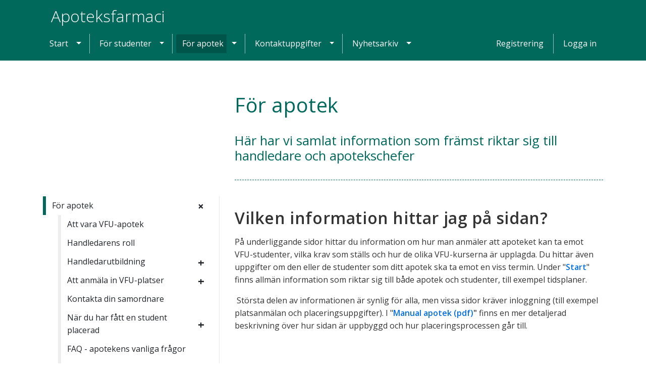

--- FILE ---
content_type: text/html; charset=UTF-8
request_url: https://apoteksfarmaci.nu/for-apotek
body_size: 7069
content:
<!DOCTYPE html>
<html lang="sv">
<head>
    <meta charset="utf-8">
    <meta name="viewport" content="width=device-width, initial-scale=1, shrink-to-fit=no">

    <!-- CSRF Token -->
    <meta name="csrf-token" content="6R9nxEwNoT7vIFzNPNS1cc8YBSeDEyZebRumXFDt">

    <title>För apotek - Apoteksfarmaci</title>

    <!-- Styles -->
    <link href="/css/app.css?id=a284bfbe3888100d95a6" rel="stylesheet">

    <!-- Favicon -->
    <link rel="apple-touch-icon" sizes="180x180" href="/apple-touch-icon.png">
    <link rel="icon" type="image/png" sizes="32x32" href="/favicon-32x32.png">
    <link rel="icon" type="image/png" sizes="16x16" href="/favicon-16x16.png">
    <link rel="manifest" href="/site.webmanifest">

    <!-- Scripts -->
    <script>
        window.Laravel = {"csrfToken":"6R9nxEwNoT7vIFzNPNS1cc8YBSeDEyZebRumXFDt"}    </script>

            <script async src="https://www.googletagmanager.com/gtag/js?id=UA-600051-16"></script>
        <script>
            window.dataLayer = window.dataLayer || [];
            function gtag(){dataLayer.push(arguments);}
            gtag('js', new Date());

            gtag('config', 'UA-600051-16');
        </script>
    
    			</head>
<body class=" ">
    <div id="app">
        

        <header id="header">
            <div id="header__inner" class="container">

                
                <b-button id="header__toggle-mobile-nav" variant="header" class="btn-icon" v-b-toggle="'mobile-nav'">
                    <i class="fa fa-bars" aria-hidden="true"></i>
                    <span class="sr-only">Öppna/stäng meny</span>
                </b-button>

                
                <b-sidebar
                    id="mobile-nav"
                    aria-label="Meny"
                    title=""
                    header-tag="div"
                    bg-variant="white"
                    close-label="Stäng"
                    backdrop
                    shadow
                    v-cloak
                >
                                            <nav class="nav_tree_menu" aria-label="Huvudmeny">
                            
                                                                                                                                <div class="btn-group btn-block">
                                        <a
                                            href="/"
                                            class="btn btn-block btn-white "
                                        >
                                            Start
                                        </a>
                                        <b-button v-b-toggle="'mobile-level1-1'" variant="white" class="plus-button" aria-label="Öppna/stäng undermeny till Start">
                                            <span class="plus-icon" aria-hidden="true">&plus;</span>
                                        </b-button>
                                    </div>
                                    <b-collapse
                                        id="mobile-level1-1"
                                                                            >
                                        <ul class="submenu" role="menu" aria-label="Start">
                                            
                                                                                                                                                <li role="presentation">
                                                        <a
                                                            role="menuitem"
                                                            href="/hem/om-vfu"
                                                            class="btn btn-block btn-white "
                                                        >
                                                            Om VFU
                                                        </a>
                                                    </li>
                                                                                                                                                                                                <li role="presentation">
                                                        <div class="btn-group btn-block">
                                                            <a
                                                                role="menuitem"
                                                                href="/hem/tidsplaner"
                                                                class="btn btn-block btn-white "
                                                            >
                                                                Tidsplaner och schema
                                                            </a>
                                                            <b-button v-b-toggle="'mobile-level2-93'" variant="white" class="plus-button" aria-label="Öppna/stäng undermeny till Tidsplaner och schema">
                                                                <span class="plus-icon" aria-hidden="true">&plus;</span>
                                                            </b-button>
                                                        </div>
                                                        <b-collapse
                                                            id="mobile-level2-93"
                                                                                                                    >
                                                            <ul class="submenu" role="menu" aria-label="Tidsplaner och schema">
                                                                
                                                                                                                                    <li role="presentation">
                                                                        <a
                                                                            role="menuitem"
                                                                            href="/hem/tidsplaner/kursdatum-hosttermin"
                                                                            class="btn btn-block btn-white "
                                                                        >
                                                                            Kursdatum hösttermin
                                                                        </a>
                                                                    </li>
                                                                                                                                    <li role="presentation">
                                                                        <a
                                                                            role="menuitem"
                                                                            href="/hem/tidsplaner/kursdatum-vartermin"
                                                                            class="btn btn-block btn-white "
                                                                        >
                                                                            Kursdatum vårtermin
                                                                        </a>
                                                                    </li>
                                                                                                                            </ul>
                                                        </b-collapse>
                                                    </li>
                                                                                                                                                                                                <li role="presentation">
                                                        <a
                                                            role="menuitem"
                                                            href="/hem/vfu-for-receptariestudenter"
                                                            class="btn btn-block btn-white "
                                                        >
                                                            VFU för receptariestudenter
                                                        </a>
                                                    </li>
                                                                                                                                                                                                <li role="presentation">
                                                        <a
                                                            role="menuitem"
                                                            href="/hem/vfu-for-apotekarstudenter"
                                                            class="btn btn-block btn-white "
                                                        >
                                                            VFU för apotekarstudenter
                                                        </a>
                                                    </li>
                                                                                                                                                                                                <li role="presentation">
                                                        <a
                                                            role="menuitem"
                                                            href="/hem/vfu-for-kompletteringsutbildning"
                                                            class="btn btn-block btn-white "
                                                        >
                                                            VFU för kompletteringsutbildning
                                                        </a>
                                                    </li>
                                                                                                                                                                                                <li role="presentation">
                                                        <div class="btn-group btn-block">
                                                            <a
                                                                role="menuitem"
                                                                href="/hem/villkor"
                                                                class="btn btn-block btn-white "
                                                            >
                                                                Om apoteksfarmaci.nu
                                                            </a>
                                                            <b-button v-b-toggle="'mobile-level2-311'" variant="white" class="plus-button" aria-label="Öppna/stäng undermeny till Om apoteksfarmaci.nu">
                                                                <span class="plus-icon" aria-hidden="true">&plus;</span>
                                                            </b-button>
                                                        </div>
                                                        <b-collapse
                                                            id="mobile-level2-311"
                                                                                                                    >
                                                            <ul class="submenu" role="menu" aria-label="Om apoteksfarmaci.nu">
                                                                
                                                                                                                                    <li role="presentation">
                                                                        <a
                                                                            role="menuitem"
                                                                            href="/hem/villkor/tillganglighetsredogorelse"
                                                                            class="btn btn-block btn-white "
                                                                        >
                                                                            Tillgänglighetsredogörelse
                                                                        </a>
                                                                    </li>
                                                                                                                            </ul>
                                                        </b-collapse>
                                                    </li>
                                                                                                                                    </ul>
                                    </b-collapse>
                                                                                                                                                                                                <div class="btn-group btn-block">
                                        <a
                                            href="/for-studenter"
                                            class="btn btn-block btn-white "
                                        >
                                            För studenter
                                        </a>
                                        <b-button v-b-toggle="'mobile-level1-553'" variant="white" class="plus-button" aria-label="Öppna/stäng undermeny till För studenter">
                                            <span class="plus-icon" aria-hidden="true">&plus;</span>
                                        </b-button>
                                    </div>
                                    <b-collapse
                                        id="mobile-level1-553"
                                                                            >
                                        <ul class="submenu" role="menu" aria-label="För studenter">
                                            
                                                                                                                                                <li role="presentation">
                                                        <div class="btn-group btn-block">
                                                            <a
                                                                role="menuitem"
                                                                href="/for-studenter/att-fa-vfu-placering"
                                                                class="btn btn-block btn-white "
                                                            >
                                                                Att få VFU-placering
                                                            </a>
                                                            <b-button v-b-toggle="'mobile-level2-78'" variant="white" class="plus-button" aria-label="Öppna/stäng undermeny till Att få VFU-placering">
                                                                <span class="plus-icon" aria-hidden="true">&plus;</span>
                                                            </b-button>
                                                        </div>
                                                        <b-collapse
                                                            id="mobile-level2-78"
                                                                                                                    >
                                                            <ul class="submenu" role="menu" aria-label="Att få VFU-placering">
                                                                
                                                                                                                                    <li role="presentation">
                                                                        <a
                                                                            role="menuitem"
                                                                            href="/for-studenter/att-fa-vfu-placering/behoerighetskrav-och-kontroller"
                                                                            class="btn btn-block btn-white "
                                                                        >
                                                                            Behörighetskrav och kontroller
                                                                        </a>
                                                                    </li>
                                                                                                                            </ul>
                                                        </b-collapse>
                                                    </li>
                                                                                                                                                                                                <li role="presentation">
                                                        <div class="btn-group btn-block">
                                                            <a
                                                                role="menuitem"
                                                                href="/for-studenter/ansokan"
                                                                class="btn btn-block btn-white "
                                                            >
                                                                Instruktion för ansökan
                                                            </a>
                                                            <b-button v-b-toggle="'mobile-level2-11'" variant="white" class="plus-button" aria-label="Öppna/stäng undermeny till Instruktion för ansökan">
                                                                <span class="plus-icon" aria-hidden="true">&plus;</span>
                                                            </b-button>
                                                        </div>
                                                        <b-collapse
                                                            id="mobile-level2-11"
                                                                                                                    >
                                                            <ul class="submenu" role="menu" aria-label="Instruktion för ansökan">
                                                                
                                                                                                                                    <li role="presentation">
                                                                        <a
                                                                            role="menuitem"
                                                                            href="/for-studenter/ansokan/foertur"
                                                                            class="btn btn-block btn-white "
                                                                        >
                                                                            Vem kan få förtur?
                                                                        </a>
                                                                    </li>
                                                                                                                            </ul>
                                                        </b-collapse>
                                                    </li>
                                                                                                                                                                                                <li role="presentation">
                                                        <div class="btn-group btn-block">
                                                            <a
                                                                role="menuitem"
                                                                href="/for-studenter/aterbudskoe"
                                                                class="btn btn-block btn-white "
                                                            >
                                                                Återbudskö
                                                            </a>
                                                            <b-button v-b-toggle="'mobile-level2-255'" variant="white" class="plus-button" aria-label="Öppna/stäng undermeny till Återbudskö">
                                                                <span class="plus-icon" aria-hidden="true">&plus;</span>
                                                            </b-button>
                                                        </div>
                                                        <b-collapse
                                                            id="mobile-level2-255"
                                                                                                                    >
                                                            <ul class="submenu" role="menu" aria-label="Återbudskö">
                                                                
                                                                                                                                    <li role="presentation">
                                                                        <a
                                                                            role="menuitem"
                                                                            href="/for-studenter/aterbudskoe/anmaelan-aterbudskoe"
                                                                            class="btn btn-block btn-white "
                                                                        >
                                                                            Hur man anger sina önskemål
                                                                        </a>
                                                                    </li>
                                                                                                                            </ul>
                                                        </b-collapse>
                                                    </li>
                                                                                                                                                                                                <li role="presentation">
                                                        <div class="btn-group btn-block">
                                                            <a
                                                                role="menuitem"
                                                                href="/for-studenter/fore-kursen"
                                                                class="btn btn-block btn-white "
                                                            >
                                                                Att göra innan kursstart
                                                            </a>
                                                            <b-button v-b-toggle="'mobile-level2-13'" variant="white" class="plus-button" aria-label="Öppna/stäng undermeny till Att göra innan kursstart">
                                                                <span class="plus-icon" aria-hidden="true">&plus;</span>
                                                            </b-button>
                                                        </div>
                                                        <b-collapse
                                                            id="mobile-level2-13"
                                                                                                                    >
                                                            <ul class="submenu" role="menu" aria-label="Att göra innan kursstart">
                                                                
                                                                                                                                    <li role="presentation">
                                                                        <a
                                                                            role="menuitem"
                                                                            href="/for-studenter/fore-kursen/forkortad-vfu-endast-apotekare-termin-10"
                                                                            class="btn btn-block btn-white "
                                                                        >
                                                                            Förkortad VFU
                                                                        </a>
                                                                    </li>
                                                                                                                            </ul>
                                                        </b-collapse>
                                                    </li>
                                                                                                                                                                                                <li role="presentation">
                                                        <div class="btn-group btn-block">
                                                            <a
                                                                role="menuitem"
                                                                href="/for-studenter/ekonomi-och-ersaettning"
                                                                class="btn btn-block btn-white "
                                                            >
                                                                Ekonomi och ersättning
                                                            </a>
                                                            <b-button v-b-toggle="'mobile-level2-166'" variant="white" class="plus-button" aria-label="Öppna/stäng undermeny till Ekonomi och ersättning">
                                                                <span class="plus-icon" aria-hidden="true">&plus;</span>
                                                            </b-button>
                                                        </div>
                                                        <b-collapse
                                                            id="mobile-level2-166"
                                                                                                                    >
                                                            <ul class="submenu" role="menu" aria-label="Ekonomi och ersättning">
                                                                
                                                                                                                                    <li role="presentation">
                                                                        <a
                                                                            role="menuitem"
                                                                            href="/for-studenter/ekonomi-och-ersaettning/apoteket-ab"
                                                                            class="btn btn-block btn-white "
                                                                        >
                                                                            Apoteket AB
                                                                        </a>
                                                                    </li>
                                                                                                                                    <li role="presentation">
                                                                        <a
                                                                            role="menuitem"
                                                                            href="/for-studenter/ekonomi-och-ersaettning/apotek-hjaertat"
                                                                            class="btn btn-block btn-white "
                                                                        >
                                                                            Apotek Hjärtat
                                                                        </a>
                                                                    </li>
                                                                                                                                    <li role="presentation">
                                                                        <a
                                                                            role="menuitem"
                                                                            href="/for-studenter/ekonomi-och-ersaettning/doz-apotek"
                                                                            class="btn btn-block btn-white "
                                                                        >
                                                                            DOZ Apotek
                                                                        </a>
                                                                    </li>
                                                                                                                                    <li role="presentation">
                                                                        <a
                                                                            role="menuitem"
                                                                            href="/for-studenter/ekonomi-och-ersaettning/kronans-apotek"
                                                                            class="btn btn-block btn-white "
                                                                        >
                                                                            Kronans Apotek
                                                                        </a>
                                                                    </li>
                                                                                                                            </ul>
                                                        </b-collapse>
                                                    </li>
                                                                                                                                                                                                <li role="presentation">
                                                        <a
                                                            role="menuitem"
                                                            href="/for-studenter/faq-vanliga-studentfragor"
                                                            class="btn btn-block btn-white "
                                                        >
                                                            FAQ - vanliga studentfrågor
                                                        </a>
                                                    </li>
                                                                                                                                    </ul>
                                    </b-collapse>
                                                                                                                                                                <div class="btn-group btn-block">
                                        <a
                                            href="/for-apotek"
                                            class="btn btn-block btn-white current"
                                        >
                                            För apotek
                                        </a>
                                        <b-button v-b-toggle="'mobile-level1-18'" variant="white" class="plus-button" aria-label="Öppna/stäng undermeny till För apotek">
                                            <span class="plus-icon" aria-hidden="true">&plus;</span>
                                        </b-button>
                                    </div>
                                    <b-collapse
                                        id="mobile-level1-18"
                                                                                    visible
                                                                            >
                                        <ul class="submenu" role="menu" aria-label="För apotek">
                                            
                                                                                                                                                <li role="presentation">
                                                        <a
                                                            role="menuitem"
                                                            href="/for-apotek/att-vara-vfu-apotek"
                                                            class="btn btn-block btn-white "
                                                        >
                                                            Att vara VFU-apotek
                                                        </a>
                                                    </li>
                                                                                                                                                                                                <li role="presentation">
                                                        <a
                                                            role="menuitem"
                                                            href="/for-apotek/handledarens-roll"
                                                            class="btn btn-block btn-white "
                                                        >
                                                            Handledarens roll
                                                        </a>
                                                    </li>
                                                                                                                                                                                                <li role="presentation">
                                                        <div class="btn-group btn-block">
                                                            <a
                                                                role="menuitem"
                                                                href="/for-apotek/handledarutbildning"
                                                                class="btn btn-block btn-white "
                                                            >
                                                                Handledarutbildning
                                                            </a>
                                                            <b-button v-b-toggle="'mobile-level2-187'" variant="white" class="plus-button" aria-label="Öppna/stäng undermeny till Handledarutbildning">
                                                                <span class="plus-icon" aria-hidden="true">&plus;</span>
                                                            </b-button>
                                                        </div>
                                                        <b-collapse
                                                            id="mobile-level2-187"
                                                                                                                    >
                                                            <ul class="submenu" role="menu" aria-label="Handledarutbildning">
                                                                
                                                                                                                                    <li role="presentation">
                                                                        <a
                                                                            role="menuitem"
                                                                            href="/for-apotek/handledarutbildning/datum-handledarutbildningar"
                                                                            class="btn btn-block btn-white "
                                                                        >
                                                                            Datum handledarutbildningar
                                                                        </a>
                                                                    </li>
                                                                                                                                    <li role="presentation">
                                                                        <a
                                                                            role="menuitem"
                                                                            href="/for-apotek/handledarutbildning/handledarmaterial"
                                                                            class="btn btn-block btn-white "
                                                                        >
                                                                            Grundutbildning för handledare - förberedelsematerial
                                                                        </a>
                                                                    </li>
                                                                                                                            </ul>
                                                        </b-collapse>
                                                    </li>
                                                                                                                                                                                                <li role="presentation">
                                                        <div class="btn-group btn-block">
                                                            <a
                                                                role="menuitem"
                                                                href="/for-apotek/att-anmala-in-vfu-platser"
                                                                class="btn btn-block btn-white "
                                                            >
                                                                Att anmäla in VFU-platser
                                                            </a>
                                                            <b-button v-b-toggle="'mobile-level2-589'" variant="white" class="plus-button" aria-label="Öppna/stäng undermeny till Att anmäla in VFU-platser">
                                                                <span class="plus-icon" aria-hidden="true">&plus;</span>
                                                            </b-button>
                                                        </div>
                                                        <b-collapse
                                                            id="mobile-level2-589"
                                                                                                                    >
                                                            <ul class="submenu" role="menu" aria-label="Att anmäla in VFU-platser">
                                                                
                                                                                                                                    <li role="presentation">
                                                                        <a
                                                                            role="menuitem"
                                                                            href="/for-apotek/att-anmala-in-vfu-platser/om-mitt-apotek"
                                                                            class="btn btn-block btn-white "
                                                                        >
                                                                            Om ”Mitt apotek”
                                                                        </a>
                                                                    </li>
                                                                                                                            </ul>
                                                        </b-collapse>
                                                    </li>
                                                                                                                                                                                                <li role="presentation">
                                                        <a
                                                            role="menuitem"
                                                            href="/for-apotek/praktiksamordnare"
                                                            class="btn btn-block btn-white "
                                                        >
                                                            Kontakta din samordnare
                                                        </a>
                                                    </li>
                                                                                                                                                                                                <li role="presentation">
                                                        <div class="btn-group btn-block">
                                                            <a
                                                                role="menuitem"
                                                                href="/for-apotek/placerad-student"
                                                                class="btn btn-block btn-white "
                                                            >
                                                                När du har fått en student placerad
                                                            </a>
                                                            <b-button v-b-toggle="'mobile-level2-591'" variant="white" class="plus-button" aria-label="Öppna/stäng undermeny till När du har fått en student placerad">
                                                                <span class="plus-icon" aria-hidden="true">&plus;</span>
                                                            </b-button>
                                                        </div>
                                                        <b-collapse
                                                            id="mobile-level2-591"
                                                                                                                    >
                                                            <ul class="submenu" role="menu" aria-label="När du har fått en student placerad">
                                                                
                                                                                                                                    <li role="presentation">
                                                                        <a
                                                                            role="menuitem"
                                                                            href="/for-apotek/placerad-student/receptariestudenter"
                                                                            class="btn btn-block btn-white "
                                                                        >
                                                                            Handledare receptariestudenter
                                                                        </a>
                                                                    </li>
                                                                                                                                    <li role="presentation">
                                                                        <a
                                                                            role="menuitem"
                                                                            href="/for-apotek/placerad-student/apotekarprogrammet-goteborg"
                                                                            class="btn btn-block btn-white "
                                                                        >
                                                                            Apotekarprogrammet Göteborg
                                                                        </a>
                                                                    </li>
                                                                                                                                    <li role="presentation">
                                                                        <a
                                                                            role="menuitem"
                                                                            href="/for-apotek/placerad-student/apotekarprogramet-termin-6-uppsala-universitet"
                                                                            class="btn btn-block btn-white "
                                                                        >
                                                                            Apotekarprogrammet termin 6 Uppsala universitet
                                                                        </a>
                                                                    </li>
                                                                                                                                    <li role="presentation">
                                                                        <a
                                                                            role="menuitem"
                                                                            href="/for-apotek/placerad-student/apotekarprogrammet-termin-10-16-veckors-vfu-uppsala"
                                                                            class="btn btn-block btn-white "
                                                                        >
                                                                            Apotekarprogrammet termin 10 Uppsala universitet
                                                                        </a>
                                                                    </li>
                                                                                                                                    <li role="presentation">
                                                                        <a
                                                                            role="menuitem"
                                                                            href="/for-apotek/placerad-student/apotekarprogrammet-uppsala"
                                                                            class="btn btn-block btn-white "
                                                                        >
                                                                            Kompletteringsutbildning Uppsala universitet
                                                                        </a>
                                                                    </li>
                                                                                                                                    <li role="presentation">
                                                                        <a
                                                                            role="menuitem"
                                                                            href="/for-apotek/placerad-student/apotekarprogrammet-umea"
                                                                            class="btn btn-block btn-white "
                                                                        >
                                                                            Apotekarprogrammet Umeå
                                                                        </a>
                                                                    </li>
                                                                                                                            </ul>
                                                        </b-collapse>
                                                    </li>
                                                                                                                                                                                                <li role="presentation">
                                                        <a
                                                            role="menuitem"
                                                            href="/for-apotek/faq-vanliga-fragor"
                                                            class="btn btn-block btn-white "
                                                        >
                                                            FAQ - apotekens vanliga frågor
                                                        </a>
                                                    </li>
                                                                                                                                                                                                <li role="presentation">
                                                        <a
                                                            role="menuitem"
                                                            href="/for-apotek/for-samordnare"
                                                            class="btn btn-block btn-white "
                                                        >
                                                            För samordnare
                                                        </a>
                                                    </li>
                                                                                                                                    </ul>
                                    </b-collapse>
                                                                                                                                                                <div class="btn-group btn-block">
                                        <a
                                            href="/kontaktuppgifter"
                                            class="btn btn-block btn-white "
                                        >
                                            Kontaktuppgifter
                                        </a>
                                        <b-button v-b-toggle="'mobile-level1-20'" variant="white" class="plus-button" aria-label="Öppna/stäng undermeny till Kontaktuppgifter">
                                            <span class="plus-icon" aria-hidden="true">&plus;</span>
                                        </b-button>
                                    </div>
                                    <b-collapse
                                        id="mobile-level1-20"
                                                                            >
                                        <ul class="submenu" role="menu" aria-label="Kontaktuppgifter">
                                            
                                                                                                                                                <li role="presentation">
                                                        <a
                                                            role="menuitem"
                                                            href="/kontaktuppgifter/tidsplan"
                                                            class="btn btn-block btn-white "
                                                        >
                                                            Göteborgs universitet, apotekare
                                                        </a>
                                                    </li>
                                                                                                                                                                                                <li role="presentation">
                                                        <a
                                                            role="menuitem"
                                                            href="/kontaktuppgifter/goteborgs-universitet-receptarie"
                                                            class="btn btn-block btn-white "
                                                        >
                                                            Göteborgs universitet, receptarie
                                                        </a>
                                                    </li>
                                                                                                                                                                                                <li role="presentation">
                                                        <a
                                                            role="menuitem"
                                                            href="/kontaktuppgifter/linneuniversitetet"
                                                            class="btn btn-block btn-white "
                                                        >
                                                            Linnéuniversitetet
                                                        </a>
                                                    </li>
                                                                                                                                                                                                <li role="presentation">
                                                        <a
                                                            role="menuitem"
                                                            href="/kontaktuppgifter/umea-universitet"
                                                            class="btn btn-block btn-white "
                                                        >
                                                            Umeå universitet
                                                        </a>
                                                    </li>
                                                                                                                                                                                                <li role="presentation">
                                                        <a
                                                            role="menuitem"
                                                            href="/kontaktuppgifter/uppsala-universitet"
                                                            class="btn btn-block btn-white "
                                                        >
                                                            Uppsala universitet
                                                        </a>
                                                    </li>
                                                                                                                                    </ul>
                                    </b-collapse>
                                                                                                                                                                                                <div class="btn-group btn-block">
                                        <a
                                            href="/nyhetsarkiv"
                                            class="btn btn-block btn-white "
                                        >
                                            Nyhetsarkiv
                                        </a>
                                        <b-button v-b-toggle="'mobile-level1-396'" variant="white" class="plus-button" aria-label="Öppna/stäng undermeny till Nyhetsarkiv">
                                            <span class="plus-icon" aria-hidden="true">&plus;</span>
                                        </b-button>
                                    </div>
                                    <b-collapse
                                        id="mobile-level1-396"
                                                                            >
                                        <ul class="submenu" role="menu" aria-label="Nyhetsarkiv">
                                            
                                                                                                                                                <li role="presentation">
                                                        <a
                                                            role="menuitem"
                                                            href="/nyheter/allmanna-nyheter"
                                                            class="btn btn-block btn-white "
                                                        >
                                                            Allmänna nyheter
                                                        </a>
                                                    </li>
                                                                                                                                                                                                <li role="presentation">
                                                        <a
                                                            role="menuitem"
                                                            href="/nyheter/apotek"
                                                            class="btn btn-block btn-white "
                                                        >
                                                            Apotek
                                                        </a>
                                                    </li>
                                                                                                                                                                                                <li role="presentation">
                                                        <a
                                                            role="menuitem"
                                                            href="/nyheter/studenter"
                                                            class="btn btn-block btn-white "
                                                        >
                                                            Studenter
                                                        </a>
                                                    </li>
                                                                                                                                    </ul>
                                    </b-collapse>
                                                                                    </nav>
                    
                    <nav class="nav_tree_menu mt-4" aria-label="Användarmeny">
                                                    <a href="/registrering" class="btn btn-block btn-white ">Registrering</a>
                            <a href="https://apoteksfarmaci.nu/logga-in" class="btn btn-block btn-white">Logga in</a>
                                            </nav>
                </b-sidebar>

                <div id="header__brand">
                    <a href="/">Apoteksfarmaci</a>
                </div>

                
                <div id="header__nav-split-dropdown">
                                            <nav aria-label="Huvudmeny">
                            
                                                                                                                                <b-dropdown
                                        text="Start"
                                        variant="header"
                                        split
                                        split-href="/"
                                        split-variant="header"
                                        split-class=""
                                        toggle-text="Öppna/stäng undermeny till Start"
                                    >
                                        
                                                                                    <b-dropdown-item v-cloak href="/hem/om-vfu" :active="false">Om VFU</b-dropdown-item>
                                                                                    <b-dropdown-item v-cloak href="/hem/tidsplaner" :active="false">Tidsplaner och schema</b-dropdown-item>
                                                                                    <b-dropdown-item v-cloak href="/hem/vfu-for-receptariestudenter" :active="false">VFU för receptariestudenter</b-dropdown-item>
                                                                                    <b-dropdown-item v-cloak href="/hem/vfu-for-apotekarstudenter" :active="false">VFU för apotekarstudenter</b-dropdown-item>
                                                                                    <b-dropdown-item v-cloak href="/hem/vfu-for-kompletteringsutbildning" :active="false">VFU för kompletteringsutbildning</b-dropdown-item>
                                                                                    <b-dropdown-item v-cloak href="/hem/villkor" :active="false">Om apoteksfarmaci.nu</b-dropdown-item>
                                                                            </b-dropdown>
                                                                                                                                                                                                <b-dropdown
                                        text="För studenter"
                                        variant="header"
                                        split
                                        split-href="/for-studenter"
                                        split-variant="header"
                                        split-class=""
                                        toggle-text="Öppna/stäng undermeny till För studenter"
                                    >
                                        
                                                                                    <b-dropdown-item v-cloak href="/for-studenter/att-fa-vfu-placering" :active="false">Att få VFU-placering</b-dropdown-item>
                                                                                    <b-dropdown-item v-cloak href="/for-studenter/ansokan" :active="false">Instruktion för ansökan</b-dropdown-item>
                                                                                    <b-dropdown-item v-cloak href="/for-studenter/aterbudskoe" :active="false">Återbudskö</b-dropdown-item>
                                                                                    <b-dropdown-item v-cloak href="/for-studenter/fore-kursen" :active="false">Att göra innan kursstart</b-dropdown-item>
                                                                                    <b-dropdown-item v-cloak href="/for-studenter/ekonomi-och-ersaettning" :active="false">Ekonomi och ersättning</b-dropdown-item>
                                                                                    <b-dropdown-item v-cloak href="/for-studenter/faq-vanliga-studentfragor" :active="false">FAQ - vanliga studentfrågor</b-dropdown-item>
                                                                            </b-dropdown>
                                                                                                                                                                <b-dropdown
                                        text="För apotek"
                                        variant="header"
                                        split
                                        split-href="/for-apotek"
                                        split-variant="header"
                                        split-class="current"
                                        toggle-text="Öppna/stäng undermeny till För apotek"
                                    >
                                        
                                                                                    <b-dropdown-item v-cloak href="/for-apotek/att-vara-vfu-apotek" :active="false">Att vara VFU-apotek</b-dropdown-item>
                                                                                    <b-dropdown-item v-cloak href="/for-apotek/handledarens-roll" :active="false">Handledarens roll</b-dropdown-item>
                                                                                    <b-dropdown-item v-cloak href="/for-apotek/handledarutbildning" :active="false">Handledarutbildning</b-dropdown-item>
                                                                                    <b-dropdown-item v-cloak href="/for-apotek/att-anmala-in-vfu-platser" :active="false">Att anmäla in VFU-platser</b-dropdown-item>
                                                                                    <b-dropdown-item v-cloak href="/for-apotek/praktiksamordnare" :active="false">Kontakta din samordnare</b-dropdown-item>
                                                                                    <b-dropdown-item v-cloak href="/for-apotek/placerad-student" :active="false">När du har fått en student placerad</b-dropdown-item>
                                                                                    <b-dropdown-item v-cloak href="/for-apotek/faq-vanliga-fragor" :active="false">FAQ - apotekens vanliga frågor</b-dropdown-item>
                                                                                    <b-dropdown-item v-cloak href="/for-apotek/for-samordnare" :active="false">För samordnare</b-dropdown-item>
                                                                            </b-dropdown>
                                                                                                                                                                <b-dropdown
                                        text="Kontaktuppgifter"
                                        variant="header"
                                        split
                                        split-href="/kontaktuppgifter"
                                        split-variant="header"
                                        split-class=""
                                        toggle-text="Öppna/stäng undermeny till Kontaktuppgifter"
                                    >
                                        
                                                                                    <b-dropdown-item v-cloak href="/kontaktuppgifter/tidsplan" :active="false">Göteborgs universitet, apotekare</b-dropdown-item>
                                                                                    <b-dropdown-item v-cloak href="/kontaktuppgifter/goteborgs-universitet-receptarie" :active="false">Göteborgs universitet, receptarie</b-dropdown-item>
                                                                                    <b-dropdown-item v-cloak href="/kontaktuppgifter/linneuniversitetet" :active="false">Linnéuniversitetet</b-dropdown-item>
                                                                                    <b-dropdown-item v-cloak href="/kontaktuppgifter/umea-universitet" :active="false">Umeå universitet</b-dropdown-item>
                                                                                    <b-dropdown-item v-cloak href="/kontaktuppgifter/uppsala-universitet" :active="false">Uppsala universitet</b-dropdown-item>
                                                                            </b-dropdown>
                                                                                                                                                                                                <b-dropdown
                                        text="Nyhetsarkiv"
                                        variant="header"
                                        split
                                        split-href="/nyhetsarkiv"
                                        split-variant="header"
                                        split-class=""
                                        toggle-text="Öppna/stäng undermeny till Nyhetsarkiv"
                                    >
                                        
                                                                                    <b-dropdown-item v-cloak href="/nyheter/allmanna-nyheter" :active="false">Allmänna nyheter</b-dropdown-item>
                                                                                    <b-dropdown-item v-cloak href="/nyheter/apotek" :active="false">Apotek</b-dropdown-item>
                                                                                    <b-dropdown-item v-cloak href="/nyheter/studenter" :active="false">Studenter</b-dropdown-item>
                                                                            </b-dropdown>
                                                                                    </nav>
                    
                    <nav aria-label="Användarmeny">
                                                    <div class="btn-group">
                                <a href="/registrering" class="btn btn-header ">Registrering</a>
                            </div>
                            <div class="btn-group">
                                <a href="https://apoteksfarmaci.nu/logga-in" class="btn btn-header">Logga in</a>
                            </div>
                                            </nav>
                </div>

            </div>
        </header>

        <main id="content">
                        			<div class="container">
			<div class="row">
				<div class="col-xs-12 col-lg-8 offset-lg-4">
					<div class="cms-hero">
						<div class="cms-hero__inner">
																					<h1 class="">För apotek</h1>
															<p class="h3">Här har vi samlat information som främst riktar sig till handledare och apotekschefer</p>
													</div>
					</div>
				</div>
			</div>
		</div>
	
						<div class="cms-row" style="">
				<div class="container">
					<div class="row">

													<div class="col-lg-4">
								<nav class="nav_tree_menu d-none d-lg-block" aria-label="Sidomeny" style="padding-right: 1rem; border-right: 1px solid #eaeaea">
																			<div class="btn-group btn-block">
											<a
												href="/for-apotek"
												class="btn btn-block btn-white current"
											>
												För apotek
											</a>
											<b-button v-b-toggle="'desktop-level1-18'" variant="white" class="plus-button" aria-label="Öppna/stäng undermeny till För apotek">
												<span class="plus-icon" aria-hidden="true">&plus;</span>
											</b-button>
										</div>
										<b-collapse
											id="desktop-level1-18"
											visible
										>
											<ul class="submenu" role="menu" aria-label="För apotek">
												
																																							<li role="presentation">
															<a
																role="menuitem"
																href="/for-apotek/att-vara-vfu-apotek"
																class="btn btn-block btn-white "
															>
																Att vara VFU-apotek
															</a>
														</li>
																																																				<li role="presentation">
															<a
																role="menuitem"
																href="/for-apotek/handledarens-roll"
																class="btn btn-block btn-white "
															>
																Handledarens roll
															</a>
														</li>
																																																				<li role="presentation">
															<div class="btn-group btn-block">
																<a
																	role="menuitem"
																	href="/for-apotek/handledarutbildning"
																	class="btn btn-block btn-white "
																>
																	Handledarutbildning
																</a>
																<b-button v-b-toggle="'desktop-level2-187'" variant="white" class="plus-button" aria-label="Öppna/stäng undermeny till Handledarutbildning">
																	<span class="plus-icon" aria-hidden="true">&plus;</span>
																</b-button>
															</div>
															<b-collapse
																id="desktop-level2-187"
																															>
																<ul class="submenu" role="menu" aria-label="Handledarutbildning">
																	
																																			<li role="presentation">
																			<a
																				role="menuitem"
																				href="/for-apotek/handledarutbildning/datum-handledarutbildningar"
																				class="btn btn-block btn-white "
																			>
																				Datum handledarutbildningar
																			</a>
																		</li>
																																			<li role="presentation">
																			<a
																				role="menuitem"
																				href="/for-apotek/handledarutbildning/handledarmaterial"
																				class="btn btn-block btn-white "
																			>
																				Grundutbildning för handledare - förberedelsematerial
																			</a>
																		</li>
																																	</ul>
															</b-collapse>
														</li>
																																																				<li role="presentation">
															<div class="btn-group btn-block">
																<a
																	role="menuitem"
																	href="/for-apotek/att-anmala-in-vfu-platser"
																	class="btn btn-block btn-white "
																>
																	Att anmäla in VFU-platser
																</a>
																<b-button v-b-toggle="'desktop-level2-589'" variant="white" class="plus-button" aria-label="Öppna/stäng undermeny till Att anmäla in VFU-platser">
																	<span class="plus-icon" aria-hidden="true">&plus;</span>
																</b-button>
															</div>
															<b-collapse
																id="desktop-level2-589"
																															>
																<ul class="submenu" role="menu" aria-label="Att anmäla in VFU-platser">
																	
																																			<li role="presentation">
																			<a
																				role="menuitem"
																				href="/for-apotek/att-anmala-in-vfu-platser/om-mitt-apotek"
																				class="btn btn-block btn-white "
																			>
																				Om ”Mitt apotek”
																			</a>
																		</li>
																																	</ul>
															</b-collapse>
														</li>
																																																				<li role="presentation">
															<a
																role="menuitem"
																href="/for-apotek/praktiksamordnare"
																class="btn btn-block btn-white "
															>
																Kontakta din samordnare
															</a>
														</li>
																																																				<li role="presentation">
															<div class="btn-group btn-block">
																<a
																	role="menuitem"
																	href="/for-apotek/placerad-student"
																	class="btn btn-block btn-white "
																>
																	När du har fått en student placerad
																</a>
																<b-button v-b-toggle="'desktop-level2-591'" variant="white" class="plus-button" aria-label="Öppna/stäng undermeny till När du har fått en student placerad">
																	<span class="plus-icon" aria-hidden="true">&plus;</span>
																</b-button>
															</div>
															<b-collapse
																id="desktop-level2-591"
																															>
																<ul class="submenu" role="menu" aria-label="När du har fått en student placerad">
																	
																																			<li role="presentation">
																			<a
																				role="menuitem"
																				href="/for-apotek/placerad-student/receptariestudenter"
																				class="btn btn-block btn-white "
																			>
																				Handledare receptariestudenter
																			</a>
																		</li>
																																			<li role="presentation">
																			<a
																				role="menuitem"
																				href="/for-apotek/placerad-student/apotekarprogrammet-goteborg"
																				class="btn btn-block btn-white "
																			>
																				Apotekarprogrammet Göteborg
																			</a>
																		</li>
																																			<li role="presentation">
																			<a
																				role="menuitem"
																				href="/for-apotek/placerad-student/apotekarprogramet-termin-6-uppsala-universitet"
																				class="btn btn-block btn-white "
																			>
																				Apotekarprogrammet termin 6 Uppsala universitet
																			</a>
																		</li>
																																			<li role="presentation">
																			<a
																				role="menuitem"
																				href="/for-apotek/placerad-student/apotekarprogrammet-termin-10-16-veckors-vfu-uppsala"
																				class="btn btn-block btn-white "
																			>
																				Apotekarprogrammet termin 10 Uppsala universitet
																			</a>
																		</li>
																																			<li role="presentation">
																			<a
																				role="menuitem"
																				href="/for-apotek/placerad-student/apotekarprogrammet-uppsala"
																				class="btn btn-block btn-white "
																			>
																				Kompletteringsutbildning Uppsala universitet
																			</a>
																		</li>
																																			<li role="presentation">
																			<a
																				role="menuitem"
																				href="/for-apotek/placerad-student/apotekarprogrammet-umea"
																				class="btn btn-block btn-white "
																			>
																				Apotekarprogrammet Umeå
																			</a>
																		</li>
																																	</ul>
															</b-collapse>
														</li>
																																																				<li role="presentation">
															<a
																role="menuitem"
																href="/for-apotek/faq-vanliga-fragor"
																class="btn btn-block btn-white "
															>
																FAQ - apotekens vanliga frågor
															</a>
														</li>
																																																				<li role="presentation">
															<a
																role="menuitem"
																href="/for-apotek/for-samordnare"
																class="btn btn-block btn-white "
															>
																För samordnare
															</a>
														</li>
																																				</ul>
										</b-collapse>
																	</nav>
							</div>
						
						<div class="col-xs-12 col-lg-8">
							<div class="row ">
																	<div class="col-xs-12 col-sm-12 col-md-12 col-lg-12 ">
																					<div class="component">
	<h2><strong>Vilken information&nbsp;</strong><strong>hittar jag p&aring; sidan?</strong></h2><p>P&aring; underliggande sidor hittar du information om hur man anm&auml;ler att apoteket kan ta emot VFU-studenter, vilka krav som st&auml;lls och hur de olika VFU-kurserna &auml;r upplagda. Du hittar &auml;ven uppgifter om den eller de studenter som ditt apotek ska ta emot en viss termin. Under "<strong><a href="https://apoteksfarmaci.nu/">Start</a></strong>" finns allm&auml;n information som riktar sig till b&aring;de apotek och studenter, till exempel tidsplaner.</p><p>&nbsp;St&ouml;rsta delen av informationen &auml;r synlig f&ouml;r alla, men vissa sidor kr&auml;ver inloggning (till exempel platsanm&auml;lan och placeringsuppgifter). I "<a href="/storage/files/manual-apoteksfarmaci-hosten-24-apotek.pdf"><strong>Manual apotek (pdf)</strong></a><strong>"</strong> finns en mer detaljerad beskrivning &ouml;ver hur sidan &auml;r uppbyggd och hur placeringsprocessen g&aring;r till.</p><p><br></p><h3>Konto och inloggningsuppgifter</h3><p>Varje apotek som &auml;r registrerat p&aring; sidan har ETT konto med apoteksgemensamma inloggningsuppgifter, det vill s&auml;ga vanligtvis &auml;r det apotekets funktionsadress som &auml;r anv&auml;ndarnamn (och till den adressen skickas epost som r&ouml;r platsanm&auml;lan och placeringar, dit skickas &auml;ven information om man har gl&ouml;mt bort l&ouml;senordet). Ni p&aring; apoteket ansvarar f&ouml;r att informationen p&aring; ert konto, s&aring;som kontaktuppgifter, h&aring;lls uppdaterad.&nbsp;</p><p>Handledare finns registrerade i en databas men har inte egna konton.</p><p><br></p><h2><strong>Hur anm&auml;ler man kan ta emot studenter?</strong></h2><p>Alla platser som &auml;r tillg&auml;ngliga f&ouml;r studenter att g&ouml;ra VFU p&aring; apotek m&aring;ste anm&auml;las in via denna hemsida. Platserna f&ouml;rdelas sedan via lottning baserat p&aring; studenternas &ouml;nskem&aring;l. Det g&aring;r allts&aring; inte att som apotek vika en plats f&ouml;r an viss student. Det g&aring;r inte heller att som student sj&auml;lv leta reda p&aring; ett apotek - om ni blir kontaktade av n&aring;gon av v&aring;ra studenter som vill g&ouml;ra VFU hos just er ombeds ni h&auml;nvisa dem till denna sida, eller ansvarig vid l&auml;ros&auml;tet. Det enda ni kan g&ouml;ra f&ouml;r att m&ouml;jligg&ouml;ra f&ouml;r studenten att g&ouml;ra VFU hos er &auml;r att se till att anm&auml;la in platser f&ouml;r r&auml;tt studentkategori och period.</p><p>L&auml;s mer under "<a href="https://apoteksfarmaci.nu/for-apotek/att-anmala-in-vfu-platser"><strong>Att anm&auml;la in VFU-platser</strong></a>"</p><p><br></p><h2><strong>Var hittar jag information om de olika VFU-kurserna?</strong></h2><p>Information om kursernas uppl&auml;gg inklusive bed&ouml;mningsunderlag finner ni under "<a href="https://apoteksfarmaci.nu/for-apotek/placerad-student" rel="noopener noreferrer" target="_blank"><strong>N&auml;r du har f&aring;tt en student placerad</strong></a>". Informationen &auml;r uppdelad mellan studentkategori och l&auml;ros&auml;ten. Information om kursdatum och ansvariga finns under "<strong>Tidsplaner och schema</strong>", f&ouml;r <a href="https://apoteksfarmaci.nu/hem/tidsplaner/kursdatum-hosttermin" rel="noopener noreferrer" target="_blank">h&ouml;stterminen&nbsp;</a>alternativt <a href="https://apoteksfarmaci.nu/hem/tidsplaner/kursdatum-vartermin" rel="noopener noreferrer" target="_blank">v&aring;rterminen</a>.</p><p><br></p><h2><strong>Vem ska jag kontakta?</strong></h2><p>Varje apotekskedja har en VFU-samordnare, och det &auml;r i f&ouml;rsta hand till denna ni som handledare och apotekschefer h&ouml;r av er om ni har fr&aring;gor inf&ouml;r den kommande terminen. Samordnaren kontaktar vid behov ansvariga vid respektive l&auml;ros&auml;te.&nbsp;</p><p>Kontaktuppgifter till samordnare: <a href="https://apoteksfarmaci.nu/for-apotek/praktiksamordnare">Kontakta din samordnare</a></p><p>Handledare och apotekschefer som arbetar p&aring; apotek som inte tillh&ouml;r n&aring;gon kedja h&ouml;r av sig till sin kontaktperson g&auml;llande platsanm&auml;lan inf&ouml;r kommande kurser. Vid fr&aring;gor eller problem relaterade till en p&aring;g&aring;ende VFU-kurs, till exempel kring studentens framsteg, bed&ouml;mning, test, med mera, kan handledare kontakta respektive kursansvarig p&aring; studentens l&auml;ros&auml;te direkt.&nbsp;</p>
</div>																					<div class="component">
	<hr />
</div>																					<div class="component">
			<h2>Aktuellt</h2>
	</div>																					<div class="component news list">
            <ul class="news-list list-unstyled">
                            <li>
                    <a href="/nyheter/allmanna-nyheter/2025-10-31-placeringar-klara-for-vt26" class="d-flex flex-row">
                        <div class="date flex-grow-0 flex-shrink-0">
                            <span class="month d-block">okt</span>
                            <span class="day d-block">31</span>
                            <span class="year d-block">2025</span>
                        </div>
                        <div class="content flex-grow-1">
                            <span class="title">Placeringar klara för VT26</span>
                                                            <span class="preamble">Placeringar klara för VT26. Du kan se din placering och kontaktinformation till...</span>
                                                    </div>
                    </a>
                </li>
                            <li>
                    <a href="/nyheter/allmanna-nyheter/2025-05-15-aterbudskon-infor-ht25" class="d-flex flex-row">
                        <div class="date flex-grow-0 flex-shrink-0">
                            <span class="month d-block">maj</span>
                            <span class="day d-block">15</span>
                            <span class="year d-block">2025</span>
                        </div>
                        <div class="content flex-grow-1">
                            <span class="title">Anmälan till återbudskön inför HT25</span>
                                                            <span class="preamble">Återbudskön är öppen både för studenter som inte har fått någon plats i ordinari...</span>
                                                    </div>
                    </a>
                </li>
                    </ul>
            </div>
																			</div>
															</div>
						</div>
					</div>
				</div>
			</div>
			
        </main>
        <modal></modal>

    </div>

    
    <!-- Scripts -->
    <script src="/js/app.js?id=95abd3a21202dfbb57c3"></script>
<script defer src="https://static.cloudflareinsights.com/beacon.min.js/vcd15cbe7772f49c399c6a5babf22c1241717689176015" integrity="sha512-ZpsOmlRQV6y907TI0dKBHq9Md29nnaEIPlkf84rnaERnq6zvWvPUqr2ft8M1aS28oN72PdrCzSjY4U6VaAw1EQ==" data-cf-beacon='{"version":"2024.11.0","token":"b527978e45dd488a90e20b961197df89","r":1,"server_timing":{"name":{"cfCacheStatus":true,"cfEdge":true,"cfExtPri":true,"cfL4":true,"cfOrigin":true,"cfSpeedBrain":true},"location_startswith":null}}' crossorigin="anonymous"></script>
</body>
</html>


--- FILE ---
content_type: application/javascript
request_url: https://apoteksfarmaci.nu/js/app.js?id=95abd3a21202dfbb57c3
body_size: 204074
content:
!function(t){var e={};function n(r){if(e[r])return e[r].exports;var i=e[r]={i:r,l:!1,exports:{}};return t[r].call(i.exports,i,i.exports,n),i.l=!0,i.exports}n.m=t,n.c=e,n.d=function(t,e,r){n.o(t,e)||Object.defineProperty(t,e,{enumerable:!0,get:r})},n.r=function(t){"undefined"!=typeof Symbol&&Symbol.toStringTag&&Object.defineProperty(t,Symbol.toStringTag,{value:"Module"}),Object.defineProperty(t,"__esModule",{value:!0})},n.t=function(t,e){if(1&e&&(t=n(t)),8&e)return t;if(4&e&&"object"==typeof t&&t&&t.__esModule)return t;var r=Object.create(null);if(n.r(r),Object.defineProperty(r,"default",{enumerable:!0,value:t}),2&e&&"string"!=typeof t)for(var i in t)n.d(r,i,function(e){return t[e]}.bind(null,i));return r},n.n=function(t){var e=t&&t.__esModule?function(){return t.default}:function(){return t};return n.d(e,"a",e),e},n.o=function(t,e){return Object.prototype.hasOwnProperty.call(t,e)},n.p="/",n(n.s=2)}({"/kzE":function(t,e){!function(e,n){var r,i,o,a;t.exports=(r=e,function(t){var e,n=1,i=Array.prototype.slice,o=t.isFunction,a=function(t){return"string"==typeof t},s={},l={},c="onfocusin"in r,u={focus:"focusin",blur:"focusout"},f={mouseenter:"mouseover",mouseleave:"mouseout"};function d(t){return t._zid||(t._zid=n++)}function h(t,e,n,r){if((e=p(e)).ns)var i=(o=e.ns,new RegExp("(?:^| )"+o.replace(" "," .* ?")+"(?: |$)"));var o;return(s[d(t)]||[]).filter(function(t){return t&&(!e.e||t.e==e.e)&&(!e.ns||i.test(t.ns))&&(!n||d(t.fn)===d(n))&&(!r||t.sel==r)})}function p(t){var e=(""+t).split(".");return{e:e[0],ns:e.slice(1).sort().join(" ")}}function v(t,e){return t.del&&!c&&t.e in u||!!e}function m(t){return f[t]||c&&u[t]||t}function g(n,r,i,o,a,l,c){var u=d(n),h=s[u]||(s[u]=[]);r.split(/\s/).forEach(function(r){if("ready"==r)return t(document).ready(i);var s=p(r);s.fn=i,s.sel=a,s.e in f&&(i=function(e){var n=e.relatedTarget;if(!n||n!==this&&!t.contains(this,n))return s.fn.apply(this,arguments)}),s.del=l;var u=l||i;s.proxy=function(t){if(!(t=x(t)).isImmediatePropagationStopped()){t.data=o;var r=u.apply(n,t._args==e?[t]:[t].concat(t._args));return!1===r&&(t.preventDefault(),t.stopPropagation()),r}},s.i=h.length,h.push(s),"addEventListener"in n&&n.addEventListener(m(s.e),s.proxy,v(s,c))})}function y(t,e,n,r,i){var o=d(t);(e||"").split(/\s/).forEach(function(e){h(t,e,n,r).forEach(function(e){delete s[o][e.i],"removeEventListener"in t&&t.removeEventListener(m(e.e),e.proxy,v(e,i))})})}l.click=l.mousedown=l.mouseup=l.mousemove="MouseEvents",t.event={add:g,remove:y},t.proxy=function(e,n){var r=2 in arguments&&i.call(arguments,2);if(o(e)){var s=function(){return e.apply(n,r?r.concat(i.call(arguments)):arguments)};return s._zid=d(e),s}if(a(n))return r?(r.unshift(e[n],e),t.proxy.apply(null,r)):t.proxy(e[n],e);throw new TypeError("expected function")},t.fn.bind=function(t,e,n){return this.on(t,e,n)},t.fn.unbind=function(t,e){return this.off(t,e)},t.fn.one=function(t,e,n,r){return this.on(t,e,n,r,1)};var b=function(){return!0},_=function(){return!1},w=/^([A-Z]|returnValue$|layer[XY]$|webkitMovement[XY]$)/,C={preventDefault:"isDefaultPrevented",stopImmediatePropagation:"isImmediatePropagationStopped",stopPropagation:"isPropagationStopped"};function x(n,r){return!r&&n.isDefaultPrevented||(r||(r=n),t.each(C,function(t,e){var i=r[t];n[t]=function(){return this[e]=b,i&&i.apply(r,arguments)},n[e]=_}),n.timeStamp||(n.timeStamp=Date.now()),(r.defaultPrevented!==e?r.defaultPrevented:"returnValue"in r?!1===r.returnValue:r.getPreventDefault&&r.getPreventDefault())&&(n.isDefaultPrevented=b)),n}function k(t){var n,r={originalEvent:t};for(n in t)w.test(n)||t[n]===e||(r[n]=t[n]);return x(r,t)}t.fn.delegate=function(t,e,n){return this.on(e,t,n)},t.fn.undelegate=function(t,e,n){return this.off(e,t,n)},t.fn.live=function(e,n){return t(document.body).delegate(this.selector,e,n),this},t.fn.die=function(e,n){return t(document.body).undelegate(this.selector,e,n),this},t.fn.on=function(n,r,s,l,c){var u,f,d=this;return n&&!a(n)?(t.each(n,function(t,e){d.on(t,r,s,e,c)}),d):(a(r)||o(l)||!1===l||(l=s,s=r,r=e),l!==e&&!1!==s||(l=s,s=e),!1===l&&(l=_),d.each(function(e,o){c&&(u=function(t){return y(o,t.type,l),l.apply(this,arguments)}),r&&(f=function(e){var n,a=t(e.target).closest(r,o).get(0);if(a&&a!==o)return n=t.extend(k(e),{currentTarget:a,liveFired:o}),(u||l).apply(a,[n].concat(i.call(arguments,1)))}),g(o,n,l,s,r,f||u)}))},t.fn.off=function(n,r,i){var s=this;return n&&!a(n)?(t.each(n,function(t,e){s.off(t,r,e)}),s):(a(r)||o(i)||!1===i||(i=r,r=e),!1===i&&(i=_),s.each(function(){y(this,n,i,r)}))},t.fn.trigger=function(e,n){return(e=a(e)||t.isPlainObject(e)?t.Event(e):x(e))._args=n,this.each(function(){e.type in u&&"function"==typeof this[e.type]?this[e.type]():"dispatchEvent"in this?this.dispatchEvent(e):t(this).triggerHandler(e,n)})},t.fn.triggerHandler=function(e,n){var r,i;return this.each(function(o,s){(r=k(a(e)?t.Event(e):e))._args=n,r.target=s,t.each(h(s,e.type||e),function(t,e){if(i=e.proxy(r),r.isImmediatePropagationStopped())return!1})}),i},"focusin focusout focus blur load resize scroll unload click dblclick mousedown mouseup mousemove mouseover mouseout mouseenter mouseleave change select keydown keypress keyup error".split(" ").forEach(function(e){t.fn[e]=function(t){return 0 in arguments?this.bind(e,t):this.trigger(e)}}),t.Event=function(t,e){a(t)||(t=(e=t).type);var n=document.createEvent(l[t]||"Events"),r=!0;if(e)for(var i in e)"bubbles"==i?r=!!e[i]:n[i]=e[i];return n.initEvent(t,r,!0),x(n)}}(i=function(){var t,e,n,i,o,a,s=[],l=s.concat,c=s.filter,u=s.slice,f=r.document,d={},h={},p={"column-count":1,columns:1,"font-weight":1,"line-height":1,opacity:1,"z-index":1,zoom:1},v=/^\s*<(\w+|!)[^>]*>/,m=/^<(\w+)\s*\/?>(?:<\/\1>|)$/,g=/<(?!area|br|col|embed|hr|img|input|link|meta|param)(([\w:]+)[^>]*)\/>/gi,y=/^(?:body|html)$/i,b=/([A-Z])/g,_=["val","css","html","text","data","width","height","offset"],w=f.createElement("table"),C=f.createElement("tr"),x={tr:f.createElement("tbody"),tbody:w,thead:w,tfoot:w,td:C,th:C,"*":f.createElement("div")},k=/complete|loaded|interactive/,S=/^[\w-]*$/,O={},E=O.toString,T={},A=f.createElement("div"),D={tabindex:"tabIndex",readonly:"readOnly",for:"htmlFor",class:"className",maxlength:"maxLength",cellspacing:"cellSpacing",cellpadding:"cellPadding",rowspan:"rowSpan",colspan:"colSpan",usemap:"useMap",frameborder:"frameBorder",contenteditable:"contentEditable"},I=Array.isArray||function(t){return t instanceof Array};function P(t){return null==t?String(t):O[E.call(t)]||"object"}function j(t){return"function"==P(t)}function N(t){return null!=t&&t==t.window}function $(t){return null!=t&&t.nodeType==t.DOCUMENT_NODE}function L(t){return"object"==P(t)}function M(t){return L(t)&&!N(t)&&Object.getPrototypeOf(t)==Object.prototype}function R(t){var e=!!t&&"length"in t&&t.length,r=n.type(t);return"function"!=r&&!N(t)&&("array"==r||0===e||"number"==typeof e&&e>0&&e-1 in t)}function B(t){return t.replace(/::/g,"/").replace(/([A-Z]+)([A-Z][a-z])/g,"$1_$2").replace(/([a-z\d])([A-Z])/g,"$1_$2").replace(/_/g,"-").toLowerCase()}function F(t){return t in h?h[t]:h[t]=new RegExp("(^|\\s)"+t+"(\\s|$)")}function H(t,e){return"number"!=typeof e||p[B(t)]?e:e+"px"}function V(t){return"children"in t?u.call(t.children):n.map(t.childNodes,function(t){if(1==t.nodeType)return t})}function W(t,e){var n,r=t?t.length:0;for(n=0;n<r;n++)this[n]=t[n];this.length=r,this.selector=e||""}function U(t,e){return null==e?n(t):n(t).filter(e)}function q(t,e,n,r){return j(e)?e.call(t,n,r):e}function z(t,e,n){null==n?t.removeAttribute(e):t.setAttribute(e,n)}function G(e,n){var r=e.className||"",i=r&&r.baseVal!==t;if(n===t)return i?r.baseVal:r;i?r.baseVal=n:e.className=n}function K(t){try{return t?"true"==t||"false"!=t&&("null"==t?null:+t+""==t?+t:/^[\[\{]/.test(t)?n.parseJSON(t):t):t}catch(e){return t}}return T.matches=function(t,e){if(!e||!t||1!==t.nodeType)return!1;var n=t.matches||t.webkitMatchesSelector||t.mozMatchesSelector||t.oMatchesSelector||t.matchesSelector;if(n)return n.call(t,e);var r,i=t.parentNode,o=!i;return o&&(i=A).appendChild(t),r=~T.qsa(i,e).indexOf(t),o&&A.removeChild(t),r},o=function(t){return t.replace(/-+(.)?/g,function(t,e){return e?e.toUpperCase():""})},a=function(t){return c.call(t,function(e,n){return t.indexOf(e)==n})},T.fragment=function(e,r,i){var o,a,s;return m.test(e)&&(o=n(f.createElement(RegExp.$1))),o||(e.replace&&(e=e.replace(g,"<$1></$2>")),r===t&&(r=v.test(e)&&RegExp.$1),r in x||(r="*"),(s=x[r]).innerHTML=""+e,o=n.each(u.call(s.childNodes),function(){s.removeChild(this)})),M(i)&&(a=n(o),n.each(i,function(t,e){_.indexOf(t)>-1?a[t](e):a.attr(t,e)})),o},T.Z=function(t,e){return new W(t,e)},T.isZ=function(t){return t instanceof T.Z},T.init=function(e,r){var i,o;if(!e)return T.Z();if("string"==typeof e)if("<"==(e=e.trim())[0]&&v.test(e))i=T.fragment(e,RegExp.$1,r),e=null;else{if(r!==t)return n(r).find(e);i=T.qsa(f,e)}else{if(j(e))return n(f).ready(e);if(T.isZ(e))return e;if(I(e))o=e,i=c.call(o,function(t){return null!=t});else if(L(e))i=[e],e=null;else if(v.test(e))i=T.fragment(e.trim(),RegExp.$1,r),e=null;else{if(r!==t)return n(r).find(e);i=T.qsa(f,e)}}return T.Z(i,e)},(n=function(t,e){return T.init(t,e)}).extend=function(n){var r,i=u.call(arguments,1);return"boolean"==typeof n&&(r=n,n=i.shift()),i.forEach(function(i){!function n(r,i,o){for(e in i)o&&(M(i[e])||I(i[e]))?(M(i[e])&&!M(r[e])&&(r[e]={}),I(i[e])&&!I(r[e])&&(r[e]=[]),n(r[e],i[e],o)):i[e]!==t&&(r[e]=i[e])}(n,i,r)}),n},T.qsa=function(t,e){var n,r="#"==e[0],i=!r&&"."==e[0],o=r||i?e.slice(1):e,a=S.test(o);return t.getElementById&&a&&r?(n=t.getElementById(o))?[n]:[]:1!==t.nodeType&&9!==t.nodeType&&11!==t.nodeType?[]:u.call(a&&!r&&t.getElementsByClassName?i?t.getElementsByClassName(o):t.getElementsByTagName(e):t.querySelectorAll(e))},n.contains=f.documentElement.contains?function(t,e){return t!==e&&t.contains(e)}:function(t,e){for(;e&&(e=e.parentNode);)if(e===t)return!0;return!1},n.type=P,n.isFunction=j,n.isWindow=N,n.isArray=I,n.isPlainObject=M,n.isEmptyObject=function(t){var e;for(e in t)return!1;return!0},n.isNumeric=function(t){var e=Number(t),n=typeof t;return null!=t&&"boolean"!=n&&("string"!=n||t.length)&&!isNaN(e)&&isFinite(e)||!1},n.inArray=function(t,e,n){return s.indexOf.call(e,t,n)},n.camelCase=o,n.trim=function(t){return null==t?"":String.prototype.trim.call(t)},n.uuid=0,n.support={},n.expr={},n.noop=function(){},n.map=function(t,e){var r,i,o,a,s=[];if(R(t))for(i=0;i<t.length;i++)null!=(r=e(t[i],i))&&s.push(r);else for(o in t)null!=(r=e(t[o],o))&&s.push(r);return(a=s).length>0?n.fn.concat.apply([],a):a},n.each=function(t,e){var n,r;if(R(t)){for(n=0;n<t.length;n++)if(!1===e.call(t[n],n,t[n]))return t}else for(r in t)if(!1===e.call(t[r],r,t[r]))return t;return t},n.grep=function(t,e){return c.call(t,e)},r.JSON&&(n.parseJSON=JSON.parse),n.each("Boolean Number String Function Array Date RegExp Object Error".split(" "),function(t,e){O["[object "+e+"]"]=e.toLowerCase()}),n.fn={constructor:T.Z,length:0,forEach:s.forEach,reduce:s.reduce,push:s.push,sort:s.sort,splice:s.splice,indexOf:s.indexOf,concat:function(){var t,e,n=[];for(t=0;t<arguments.length;t++)e=arguments[t],n[t]=T.isZ(e)?e.toArray():e;return l.apply(T.isZ(this)?this.toArray():this,n)},map:function(t){return n(n.map(this,function(e,n){return t.call(e,n,e)}))},slice:function(){return n(u.apply(this,arguments))},ready:function(t){return k.test(f.readyState)&&f.body?t(n):f.addEventListener("DOMContentLoaded",function(){t(n)},!1),this},get:function(e){return e===t?u.call(this):this[e>=0?e:e+this.length]},toArray:function(){return this.get()},size:function(){return this.length},remove:function(){return this.each(function(){null!=this.parentNode&&this.parentNode.removeChild(this)})},each:function(t){return s.every.call(this,function(e,n){return!1!==t.call(e,n,e)}),this},filter:function(t){return j(t)?this.not(this.not(t)):n(c.call(this,function(e){return T.matches(e,t)}))},add:function(t,e){return n(a(this.concat(n(t,e))))},is:function(t){return this.length>0&&T.matches(this[0],t)},not:function(e){var r=[];if(j(e)&&e.call!==t)this.each(function(t){e.call(this,t)||r.push(this)});else{var i="string"==typeof e?this.filter(e):R(e)&&j(e.item)?u.call(e):n(e);this.forEach(function(t){i.indexOf(t)<0&&r.push(t)})}return n(r)},has:function(t){return this.filter(function(){return L(t)?n.contains(this,t):n(this).find(t).size()})},eq:function(t){return-1===t?this.slice(t):this.slice(t,+t+1)},first:function(){var t=this[0];return t&&!L(t)?t:n(t)},last:function(){var t=this[this.length-1];return t&&!L(t)?t:n(t)},find:function(t){var e=this;return t?"object"==typeof t?n(t).filter(function(){var t=this;return s.some.call(e,function(e){return n.contains(e,t)})}):1==this.length?n(T.qsa(this[0],t)):this.map(function(){return T.qsa(this,t)}):n()},closest:function(t,e){var r=[],i="object"==typeof t&&n(t);return this.each(function(n,o){for(;o&&!(i?i.indexOf(o)>=0:T.matches(o,t));)o=o!==e&&!$(o)&&o.parentNode;o&&r.indexOf(o)<0&&r.push(o)}),n(r)},parents:function(t){for(var e=[],r=this;r.length>0;)r=n.map(r,function(t){if((t=t.parentNode)&&!$(t)&&e.indexOf(t)<0)return e.push(t),t});return U(e,t)},parent:function(t){return U(a(this.pluck("parentNode")),t)},children:function(t){return U(this.map(function(){return V(this)}),t)},contents:function(){return this.map(function(){return this.contentDocument||u.call(this.childNodes)})},siblings:function(t){return U(this.map(function(t,e){return c.call(V(e.parentNode),function(t){return t!==e})}),t)},empty:function(){return this.each(function(){this.innerHTML=""})},pluck:function(t){return n.map(this,function(e){return e[t]})},show:function(){return this.each(function(){"none"==this.style.display&&(this.style.display=""),"none"==getComputedStyle(this,"").getPropertyValue("display")&&(this.style.display=function(t){var e,n;d[t]||(e=f.createElement(t),f.body.appendChild(e),n=getComputedStyle(e,"").getPropertyValue("display"),e.parentNode.removeChild(e),"none"==n&&(n="block"),d[t]=n);return d[t]}(this.nodeName))})},replaceWith:function(t){return this.before(t).remove()},wrap:function(t){var e=j(t);if(this[0]&&!e)var r=n(t).get(0),i=r.parentNode||this.length>1;return this.each(function(o){n(this).wrapAll(e?t.call(this,o):i?r.cloneNode(!0):r)})},wrapAll:function(t){if(this[0]){var e;for(n(this[0]).before(t=n(t));(e=t.children()).length;)t=e.first();n(t).append(this)}return this},wrapInner:function(t){var e=j(t);return this.each(function(r){var i=n(this),o=i.contents(),a=e?t.call(this,r):t;o.length?o.wrapAll(a):i.append(a)})},unwrap:function(){return this.parent().each(function(){n(this).replaceWith(n(this).children())}),this},clone:function(){return this.map(function(){return this.cloneNode(!0)})},hide:function(){return this.css("display","none")},toggle:function(e){return this.each(function(){var r=n(this);(e===t?"none"==r.css("display"):e)?r.show():r.hide()})},prev:function(t){return n(this.pluck("previousElementSibling")).filter(t||"*")},next:function(t){return n(this.pluck("nextElementSibling")).filter(t||"*")},html:function(t){return 0 in arguments?this.each(function(e){var r=this.innerHTML;n(this).empty().append(q(this,t,e,r))}):0 in this?this[0].innerHTML:null},text:function(t){return 0 in arguments?this.each(function(e){var n=q(this,t,e,this.textContent);this.textContent=null==n?"":""+n}):0 in this?this.pluck("textContent").join(""):null},attr:function(n,r){var i;return"string"!=typeof n||1 in arguments?this.each(function(t){if(1===this.nodeType)if(L(n))for(e in n)z(this,e,n[e]);else z(this,n,q(this,r,t,this.getAttribute(n)))}):0 in this&&1==this[0].nodeType&&null!=(i=this[0].getAttribute(n))?i:t},removeAttr:function(t){return this.each(function(){1===this.nodeType&&t.split(" ").forEach(function(t){z(this,t)},this)})},prop:function(t,e){return t=D[t]||t,1 in arguments?this.each(function(n){this[t]=q(this,e,n,this[t])}):this[0]&&this[0][t]},removeProp:function(t){return t=D[t]||t,this.each(function(){delete this[t]})},data:function(e,n){var r="data-"+e.replace(b,"-$1").toLowerCase(),i=1 in arguments?this.attr(r,n):this.attr(r);return null!==i?K(i):t},val:function(t){return 0 in arguments?(null==t&&(t=""),this.each(function(e){this.value=q(this,t,e,this.value)})):this[0]&&(this[0].multiple?n(this[0]).find("option").filter(function(){return this.selected}).pluck("value"):this[0].value)},offset:function(t){if(t)return this.each(function(e){var r=n(this),i=q(this,t,e,r.offset()),o=r.offsetParent().offset(),a={top:i.top-o.top,left:i.left-o.left};"static"==r.css("position")&&(a.position="relative"),r.css(a)});if(!this.length)return null;if(f.documentElement!==this[0]&&!n.contains(f.documentElement,this[0]))return{top:0,left:0};var e=this[0].getBoundingClientRect();return{left:e.left+r.pageXOffset,top:e.top+r.pageYOffset,width:Math.round(e.width),height:Math.round(e.height)}},css:function(t,r){if(arguments.length<2){var i=this[0];if("string"==typeof t){if(!i)return;return i.style[o(t)]||getComputedStyle(i,"").getPropertyValue(t)}if(I(t)){if(!i)return;var a={},s=getComputedStyle(i,"");return n.each(t,function(t,e){a[e]=i.style[o(e)]||s.getPropertyValue(e)}),a}}var l="";if("string"==P(t))r||0===r?l=B(t)+":"+H(t,r):this.each(function(){this.style.removeProperty(B(t))});else for(e in t)t[e]||0===t[e]?l+=B(e)+":"+H(e,t[e])+";":this.each(function(){this.style.removeProperty(B(e))});return this.each(function(){this.style.cssText+=";"+l})},index:function(t){return t?this.indexOf(n(t)[0]):this.parent().children().indexOf(this[0])},hasClass:function(t){return!!t&&s.some.call(this,function(t){return this.test(G(t))},F(t))},addClass:function(t){return t?this.each(function(e){if("className"in this){i=[];var r=G(this),o=q(this,t,e,r);o.split(/\s+/g).forEach(function(t){n(this).hasClass(t)||i.push(t)},this),i.length&&G(this,r+(r?" ":"")+i.join(" "))}}):this},removeClass:function(e){return this.each(function(n){if("className"in this){if(e===t)return G(this,"");i=G(this),q(this,e,n,i).split(/\s+/g).forEach(function(t){i=i.replace(F(t)," ")}),G(this,i.trim())}})},toggleClass:function(e,r){return e?this.each(function(i){var o=n(this),a=q(this,e,i,G(this));a.split(/\s+/g).forEach(function(e){(r===t?!o.hasClass(e):r)?o.addClass(e):o.removeClass(e)})}):this},scrollTop:function(e){if(this.length){var n="scrollTop"in this[0];return e===t?n?this[0].scrollTop:this[0].pageYOffset:this.each(n?function(){this.scrollTop=e}:function(){this.scrollTo(this.scrollX,e)})}},scrollLeft:function(e){if(this.length){var n="scrollLeft"in this[0];return e===t?n?this[0].scrollLeft:this[0].pageXOffset:this.each(n?function(){this.scrollLeft=e}:function(){this.scrollTo(e,this.scrollY)})}},position:function(){if(this.length){var t=this[0],e=this.offsetParent(),r=this.offset(),i=y.test(e[0].nodeName)?{top:0,left:0}:e.offset();return r.top-=parseFloat(n(t).css("margin-top"))||0,r.left-=parseFloat(n(t).css("margin-left"))||0,i.top+=parseFloat(n(e[0]).css("border-top-width"))||0,i.left+=parseFloat(n(e[0]).css("border-left-width"))||0,{top:r.top-i.top,left:r.left-i.left}}},offsetParent:function(){return this.map(function(){for(var t=this.offsetParent||f.body;t&&!y.test(t.nodeName)&&"static"==n(t).css("position");)t=t.offsetParent;return t})}},n.fn.detach=n.fn.remove,["width","height"].forEach(function(e){var r=e.replace(/./,function(t){return t[0].toUpperCase()});n.fn[e]=function(i){var o,a=this[0];return i===t?N(a)?a["inner"+r]:$(a)?a.documentElement["scroll"+r]:(o=this.offset())&&o[e]:this.each(function(t){(a=n(this)).css(e,q(this,i,t,a[e]()))})}}),["after","prepend","before","append"].forEach(function(e,i){var o=i%2;n.fn[e]=function(){var e,a,s=n.map(arguments,function(r){var i=[];return"array"==(e=P(r))?(r.forEach(function(e){return e.nodeType!==t?i.push(e):n.zepto.isZ(e)?i=i.concat(e.get()):void(i=i.concat(T.fragment(e)))}),i):"object"==e||null==r?r:T.fragment(r)}),l=this.length>1;return s.length<1?this:this.each(function(t,e){a=o?e:e.parentNode,e=0==i?e.nextSibling:1==i?e.firstChild:2==i?e:null;var c=n.contains(f.documentElement,a);s.forEach(function(t){if(l)t=t.cloneNode(!0);else if(!a)return n(t).remove();a.insertBefore(t,e),c&&function t(e,n){n(e);for(var r=0,i=e.childNodes.length;r<i;r++)t(e.childNodes[r],n)}(t,function(t){if(!(null==t.nodeName||"SCRIPT"!==t.nodeName.toUpperCase()||t.type&&"text/javascript"!==t.type||t.src)){var e=t.ownerDocument?t.ownerDocument.defaultView:r;e.eval.call(e,t.innerHTML)}})})})},n.fn[o?e+"To":"insert"+(i?"Before":"After")]=function(t){return n(t)[e](this),this}}),T.Z.prototype=W.prototype=n.fn,T.uniq=a,T.deserializeValue=K,n.zepto=T,n}()),a=[],i.fn.remove=function(){return this.each(function(){this.parentNode&&("IMG"===this.tagName&&(a.push(this),this.src="[data-uri]",o&&clearTimeout(o),o=setTimeout(function(){a=[]},6e4)),this.parentNode.removeChild(this))})},function(t){var e={},n=t.fn.data,r=t.camelCase,i=t.expando="Zepto"+ +new Date,o=[];function a(n,a,s){var l=n[i]||(n[i]=++t.uuid),c=e[l]||(e[l]=function(e){var n={};return t.each(e.attributes||o,function(e,i){0==i.name.indexOf("data-")&&(n[r(i.name.replace("data-",""))]=t.zepto.deserializeValue(i.value))}),n}(n));return void 0!==a&&(c[r(a)]=s),c}t.fn.data=function(o,s){return void 0===s?t.isPlainObject(o)?this.each(function(e,n){t.each(o,function(t,e){a(n,t,e)})}):0 in this?function(o,s){var l=o[i],c=l&&e[l];if(void 0===s)return c||a(o);if(c){if(s in c)return c[s];var u=r(s);if(u in c)return c[u]}return n.call(t(o),s)}(this[0],o):void 0:this.each(function(){a(this,o,s)})},t.data=function(e,n,r){return t(e).data(n,r)},t.hasData=function(n){var r=n[i],o=r&&e[r];return!!o&&!t.isEmptyObject(o)},t.fn.removeData=function(n){return"string"==typeof n&&(n=n.split(/\s+/)),this.each(function(){var o=this[i],a=o&&e[o];a&&t.each(n||a,function(t){delete a[n?r(this):t]})})},["remove","empty"].forEach(function(e){var n=t.fn[e];t.fn[e]=function(){var t=this.find("*");return"remove"===e&&(t=t.add(this)),t.removeData(),n.call(this)}})}(i),i)}(window)},0:function(t,e){},"1wyU":function(t,e,n){"use strict";var r=n("cUo3"),i=/\s+/;function o(t,e,n,r){var o;if(!n)return this;for(e=e.split(i),n=r?function(t,e){return t.bind?t.bind(e):function(){t.apply(e,[].slice.call(arguments,0))}}(n,r):n,this._callbacks=this._callbacks||{};o=e.shift();)this._callbacks[o]=this._callbacks[o]||{sync:[],async:[]},this._callbacks[o][t].push(n);return this}function a(t,e,n){return function(){for(var r,i=0,o=t.length;!r&&i<o;i+=1)r=!1===t[i].apply(e,n);return!r}}t.exports={onSync:function(t,e,n){return o.call(this,"sync",t,e,n)},onAsync:function(t,e,n){return o.call(this,"async",t,e,n)},off:function(t){var e;if(!this._callbacks)return this;t=t.split(i);for(;e=t.shift();)delete this._callbacks[e];return this},trigger:function(t){var e,n,o,s,l;if(!this._callbacks)return this;t=t.split(i),o=[].slice.call(arguments,1);for(;(e=t.shift())&&(n=this._callbacks[e]);)s=a(n.sync,this,[e].concat(o)),l=a(n.async,this,[e].concat(o)),s()&&r(l);return this}}},2:function(t,e,n){t.exports=n("yumJ")},"4qm/":function(t,e,n){"use strict";e.test=function(){return!0},e.install=function(t){return function(){setTimeout(t,0)}}},"7kQj":function(t,e,n){"use strict";var r=n("jgMb");t.exports=function(t,e){return function(n,i){t.search(n,e,function(t,e){t?r.error(t.message):i(e.hits,e)})}}},"8L3F":function(t,e,n){"use strict";n.r(e),function(t){var n="undefined"!=typeof window&&"undefined"!=typeof document&&"undefined"!=typeof navigator,r=function(){for(var t=["Edge","Trident","Firefox"],e=0;e<t.length;e+=1)if(n&&navigator.userAgent.indexOf(t[e])>=0)return 1;return 0}();var i=n&&window.Promise?function(t){var e=!1;return function(){e||(e=!0,window.Promise.resolve().then(function(){e=!1,t()}))}}:function(t){var e=!1;return function(){e||(e=!0,setTimeout(function(){e=!1,t()},r))}};function o(t){return t&&"[object Function]"==={}.toString.call(t)}function a(t,e){if(1!==t.nodeType)return[];var n=t.ownerDocument.defaultView.getComputedStyle(t,null);return e?n[e]:n}function s(t){return"HTML"===t.nodeName?t:t.parentNode||t.host}function l(t){if(!t)return document.body;switch(t.nodeName){case"HTML":case"BODY":return t.ownerDocument.body;case"#document":return t.body}var e=a(t),n=e.overflow,r=e.overflowX,i=e.overflowY;return/(auto|scroll|overlay)/.test(n+i+r)?t:l(s(t))}function c(t){return t&&t.referenceNode?t.referenceNode:t}var u=n&&!(!window.MSInputMethodContext||!document.documentMode),f=n&&/MSIE 10/.test(navigator.userAgent);function d(t){return 11===t?u:10===t?f:u||f}function h(t){if(!t)return document.documentElement;for(var e=d(10)?document.body:null,n=t.offsetParent||null;n===e&&t.nextElementSibling;)n=(t=t.nextElementSibling).offsetParent;var r=n&&n.nodeName;return r&&"BODY"!==r&&"HTML"!==r?-1!==["TH","TD","TABLE"].indexOf(n.nodeName)&&"static"===a(n,"position")?h(n):n:t?t.ownerDocument.documentElement:document.documentElement}function p(t){return null!==t.parentNode?p(t.parentNode):t}function v(t,e){if(!(t&&t.nodeType&&e&&e.nodeType))return document.documentElement;var n=t.compareDocumentPosition(e)&Node.DOCUMENT_POSITION_FOLLOWING,r=n?t:e,i=n?e:t,o=document.createRange();o.setStart(r,0),o.setEnd(i,0);var a,s,l=o.commonAncestorContainer;if(t!==l&&e!==l||r.contains(i))return"BODY"===(s=(a=l).nodeName)||"HTML"!==s&&h(a.firstElementChild)!==a?h(l):l;var c=p(t);return c.host?v(c.host,e):v(t,p(e).host)}function m(t){var e="top"===(arguments.length>1&&void 0!==arguments[1]?arguments[1]:"top")?"scrollTop":"scrollLeft",n=t.nodeName;if("BODY"===n||"HTML"===n){var r=t.ownerDocument.documentElement;return(t.ownerDocument.scrollingElement||r)[e]}return t[e]}function g(t,e){var n="x"===e?"Left":"Top",r="Left"===n?"Right":"Bottom";return parseFloat(t["border"+n+"Width"])+parseFloat(t["border"+r+"Width"])}function y(t,e,n,r){return Math.max(e["offset"+t],e["scroll"+t],n["client"+t],n["offset"+t],n["scroll"+t],d(10)?parseInt(n["offset"+t])+parseInt(r["margin"+("Height"===t?"Top":"Left")])+parseInt(r["margin"+("Height"===t?"Bottom":"Right")]):0)}function b(t){var e=t.body,n=t.documentElement,r=d(10)&&getComputedStyle(n);return{height:y("Height",e,n,r),width:y("Width",e,n,r)}}var _=function(t,e){if(!(t instanceof e))throw new TypeError("Cannot call a class as a function")},w=function(){function t(t,e){for(var n=0;n<e.length;n++){var r=e[n];r.enumerable=r.enumerable||!1,r.configurable=!0,"value"in r&&(r.writable=!0),Object.defineProperty(t,r.key,r)}}return function(e,n,r){return n&&t(e.prototype,n),r&&t(e,r),e}}(),C=function(t,e,n){return e in t?Object.defineProperty(t,e,{value:n,enumerable:!0,configurable:!0,writable:!0}):t[e]=n,t},x=Object.assign||function(t){for(var e=1;e<arguments.length;e++){var n=arguments[e];for(var r in n)Object.prototype.hasOwnProperty.call(n,r)&&(t[r]=n[r])}return t};function k(t){return x({},t,{right:t.left+t.width,bottom:t.top+t.height})}function S(t){var e={};try{if(d(10)){e=t.getBoundingClientRect();var n=m(t,"top"),r=m(t,"left");e.top+=n,e.left+=r,e.bottom+=n,e.right+=r}else e=t.getBoundingClientRect()}catch(t){}var i={left:e.left,top:e.top,width:e.right-e.left,height:e.bottom-e.top},o="HTML"===t.nodeName?b(t.ownerDocument):{},s=o.width||t.clientWidth||i.width,l=o.height||t.clientHeight||i.height,c=t.offsetWidth-s,u=t.offsetHeight-l;if(c||u){var f=a(t);c-=g(f,"x"),u-=g(f,"y"),i.width-=c,i.height-=u}return k(i)}function O(t,e){var n=arguments.length>2&&void 0!==arguments[2]&&arguments[2],r=d(10),i="HTML"===e.nodeName,o=S(t),s=S(e),c=l(t),u=a(e),f=parseFloat(u.borderTopWidth),h=parseFloat(u.borderLeftWidth);n&&i&&(s.top=Math.max(s.top,0),s.left=Math.max(s.left,0));var p=k({top:o.top-s.top-f,left:o.left-s.left-h,width:o.width,height:o.height});if(p.marginTop=0,p.marginLeft=0,!r&&i){var v=parseFloat(u.marginTop),g=parseFloat(u.marginLeft);p.top-=f-v,p.bottom-=f-v,p.left-=h-g,p.right-=h-g,p.marginTop=v,p.marginLeft=g}return(r&&!n?e.contains(c):e===c&&"BODY"!==c.nodeName)&&(p=function(t,e){var n=arguments.length>2&&void 0!==arguments[2]&&arguments[2],r=m(e,"top"),i=m(e,"left"),o=n?-1:1;return t.top+=r*o,t.bottom+=r*o,t.left+=i*o,t.right+=i*o,t}(p,e)),p}function E(t){if(!t||!t.parentElement||d())return document.documentElement;for(var e=t.parentElement;e&&"none"===a(e,"transform");)e=e.parentElement;return e||document.documentElement}function T(t,e,n,r){var i=arguments.length>4&&void 0!==arguments[4]&&arguments[4],o={top:0,left:0},u=i?E(t):v(t,c(e));if("viewport"===r)o=function(t){var e=arguments.length>1&&void 0!==arguments[1]&&arguments[1],n=t.ownerDocument.documentElement,r=O(t,n),i=Math.max(n.clientWidth,window.innerWidth||0),o=Math.max(n.clientHeight,window.innerHeight||0),a=e?0:m(n),s=e?0:m(n,"left");return k({top:a-r.top+r.marginTop,left:s-r.left+r.marginLeft,width:i,height:o})}(u,i);else{var f=void 0;"scrollParent"===r?"BODY"===(f=l(s(e))).nodeName&&(f=t.ownerDocument.documentElement):f="window"===r?t.ownerDocument.documentElement:r;var d=O(f,u,i);if("HTML"!==f.nodeName||function t(e){var n=e.nodeName;if("BODY"===n||"HTML"===n)return!1;if("fixed"===a(e,"position"))return!0;var r=s(e);return!!r&&t(r)}(u))o=d;else{var h=b(t.ownerDocument),p=h.height,g=h.width;o.top+=d.top-d.marginTop,o.bottom=p+d.top,o.left+=d.left-d.marginLeft,o.right=g+d.left}}var y="number"==typeof(n=n||0);return o.left+=y?n:n.left||0,o.top+=y?n:n.top||0,o.right-=y?n:n.right||0,o.bottom-=y?n:n.bottom||0,o}function A(t,e,n,r,i){var o=arguments.length>5&&void 0!==arguments[5]?arguments[5]:0;if(-1===t.indexOf("auto"))return t;var a=T(n,r,o,i),s={top:{width:a.width,height:e.top-a.top},right:{width:a.right-e.right,height:a.height},bottom:{width:a.width,height:a.bottom-e.bottom},left:{width:e.left-a.left,height:a.height}},l=Object.keys(s).map(function(t){return x({key:t},s[t],{area:(e=s[t],e.width*e.height)});var e}).sort(function(t,e){return e.area-t.area}),c=l.filter(function(t){var e=t.width,r=t.height;return e>=n.clientWidth&&r>=n.clientHeight}),u=c.length>0?c[0].key:l[0].key,f=t.split("-")[1];return u+(f?"-"+f:"")}function D(t,e,n){var r=arguments.length>3&&void 0!==arguments[3]?arguments[3]:null;return O(n,r?E(e):v(e,c(n)),r)}function I(t){var e=t.ownerDocument.defaultView.getComputedStyle(t),n=parseFloat(e.marginTop||0)+parseFloat(e.marginBottom||0),r=parseFloat(e.marginLeft||0)+parseFloat(e.marginRight||0);return{width:t.offsetWidth+r,height:t.offsetHeight+n}}function P(t){var e={left:"right",right:"left",bottom:"top",top:"bottom"};return t.replace(/left|right|bottom|top/g,function(t){return e[t]})}function j(t,e,n){n=n.split("-")[0];var r=I(t),i={width:r.width,height:r.height},o=-1!==["right","left"].indexOf(n),a=o?"top":"left",s=o?"left":"top",l=o?"height":"width",c=o?"width":"height";return i[a]=e[a]+e[l]/2-r[l]/2,i[s]=n===s?e[s]-r[c]:e[P(s)],i}function N(t,e){return Array.prototype.find?t.find(e):t.filter(e)[0]}function $(t,e,n){return(void 0===n?t:t.slice(0,function(t,e,n){if(Array.prototype.findIndex)return t.findIndex(function(t){return t[e]===n});var r=N(t,function(t){return t[e]===n});return t.indexOf(r)}(t,"name",n))).forEach(function(t){t.function&&console.warn("`modifier.function` is deprecated, use `modifier.fn`!");var n=t.function||t.fn;t.enabled&&o(n)&&(e.offsets.popper=k(e.offsets.popper),e.offsets.reference=k(e.offsets.reference),e=n(e,t))}),e}function L(t,e){return t.some(function(t){var n=t.name;return t.enabled&&n===e})}function M(t){for(var e=[!1,"ms","Webkit","Moz","O"],n=t.charAt(0).toUpperCase()+t.slice(1),r=0;r<e.length;r++){var i=e[r],o=i?""+i+n:t;if(void 0!==document.body.style[o])return o}return null}function R(t){var e=t.ownerDocument;return e?e.defaultView:window}function B(t,e,n,r){n.updateBound=r,R(t).addEventListener("resize",n.updateBound,{passive:!0});var i=l(t);return function t(e,n,r,i){var o="BODY"===e.nodeName,a=o?e.ownerDocument.defaultView:e;a.addEventListener(n,r,{passive:!0}),o||t(l(a.parentNode),n,r,i),i.push(a)}(i,"scroll",n.updateBound,n.scrollParents),n.scrollElement=i,n.eventsEnabled=!0,n}function F(){var t,e;this.state.eventsEnabled&&(cancelAnimationFrame(this.scheduleUpdate),this.state=(t=this.reference,e=this.state,R(t).removeEventListener("resize",e.updateBound),e.scrollParents.forEach(function(t){t.removeEventListener("scroll",e.updateBound)}),e.updateBound=null,e.scrollParents=[],e.scrollElement=null,e.eventsEnabled=!1,e))}function H(t){return""!==t&&!isNaN(parseFloat(t))&&isFinite(t)}function V(t,e){Object.keys(e).forEach(function(n){var r="";-1!==["width","height","top","right","bottom","left"].indexOf(n)&&H(e[n])&&(r="px"),t.style[n]=e[n]+r})}var W=n&&/Firefox/i.test(navigator.userAgent);function U(t,e,n){var r=N(t,function(t){return t.name===e}),i=!!r&&t.some(function(t){return t.name===n&&t.enabled&&t.order<r.order});if(!i){var o="`"+e+"`",a="`"+n+"`";console.warn(a+" modifier is required by "+o+" modifier in order to work, be sure to include it before "+o+"!")}return i}var q=["auto-start","auto","auto-end","top-start","top","top-end","right-start","right","right-end","bottom-end","bottom","bottom-start","left-end","left","left-start"],z=q.slice(3);function G(t){var e=arguments.length>1&&void 0!==arguments[1]&&arguments[1],n=z.indexOf(t),r=z.slice(n+1).concat(z.slice(0,n));return e?r.reverse():r}var K={FLIP:"flip",CLOCKWISE:"clockwise",COUNTERCLOCKWISE:"counterclockwise"};function X(t,e,n,r){var i=[0,0],o=-1!==["right","left"].indexOf(r),a=t.split(/(\+|\-)/).map(function(t){return t.trim()}),s=a.indexOf(N(a,function(t){return-1!==t.search(/,|\s/)}));a[s]&&-1===a[s].indexOf(",")&&console.warn("Offsets separated by white space(s) are deprecated, use a comma (,) instead.");var l=/\s*,\s*|\s+/,c=-1!==s?[a.slice(0,s).concat([a[s].split(l)[0]]),[a[s].split(l)[1]].concat(a.slice(s+1))]:[a];return(c=c.map(function(t,r){var i=(1===r?!o:o)?"height":"width",a=!1;return t.reduce(function(t,e){return""===t[t.length-1]&&-1!==["+","-"].indexOf(e)?(t[t.length-1]=e,a=!0,t):a?(t[t.length-1]+=e,a=!1,t):t.concat(e)},[]).map(function(t){return function(t,e,n,r){var i=t.match(/((?:\-|\+)?\d*\.?\d*)(.*)/),o=+i[1],a=i[2];if(!o)return t;if(0===a.indexOf("%")){var s=void 0;switch(a){case"%p":s=n;break;case"%":case"%r":default:s=r}return k(s)[e]/100*o}if("vh"===a||"vw"===a)return("vh"===a?Math.max(document.documentElement.clientHeight,window.innerHeight||0):Math.max(document.documentElement.clientWidth,window.innerWidth||0))/100*o;return o}(t,i,e,n)})})).forEach(function(t,e){t.forEach(function(n,r){H(n)&&(i[e]+=n*("-"===t[r-1]?-1:1))})}),i}var Q={placement:"bottom",positionFixed:!1,eventsEnabled:!0,removeOnDestroy:!1,onCreate:function(){},onUpdate:function(){},modifiers:{shift:{order:100,enabled:!0,fn:function(t){var e=t.placement,n=e.split("-")[0],r=e.split("-")[1];if(r){var i=t.offsets,o=i.reference,a=i.popper,s=-1!==["bottom","top"].indexOf(n),l=s?"left":"top",c=s?"width":"height",u={start:C({},l,o[l]),end:C({},l,o[l]+o[c]-a[c])};t.offsets.popper=x({},a,u[r])}return t}},offset:{order:200,enabled:!0,fn:function(t,e){var n=e.offset,r=t.placement,i=t.offsets,o=i.popper,a=i.reference,s=r.split("-")[0],l=void 0;return l=H(+n)?[+n,0]:X(n,o,a,s),"left"===s?(o.top+=l[0],o.left-=l[1]):"right"===s?(o.top+=l[0],o.left+=l[1]):"top"===s?(o.left+=l[0],o.top-=l[1]):"bottom"===s&&(o.left+=l[0],o.top+=l[1]),t.popper=o,t},offset:0},preventOverflow:{order:300,enabled:!0,fn:function(t,e){var n=e.boundariesElement||h(t.instance.popper);t.instance.reference===n&&(n=h(n));var r=M("transform"),i=t.instance.popper.style,o=i.top,a=i.left,s=i[r];i.top="",i.left="",i[r]="";var l=T(t.instance.popper,t.instance.reference,e.padding,n,t.positionFixed);i.top=o,i.left=a,i[r]=s,e.boundaries=l;var c=e.priority,u=t.offsets.popper,f={primary:function(t){var n=u[t];return u[t]<l[t]&&!e.escapeWithReference&&(n=Math.max(u[t],l[t])),C({},t,n)},secondary:function(t){var n="right"===t?"left":"top",r=u[n];return u[t]>l[t]&&!e.escapeWithReference&&(r=Math.min(u[n],l[t]-("right"===t?u.width:u.height))),C({},n,r)}};return c.forEach(function(t){var e=-1!==["left","top"].indexOf(t)?"primary":"secondary";u=x({},u,f[e](t))}),t.offsets.popper=u,t},priority:["left","right","top","bottom"],padding:5,boundariesElement:"scrollParent"},keepTogether:{order:400,enabled:!0,fn:function(t){var e=t.offsets,n=e.popper,r=e.reference,i=t.placement.split("-")[0],o=Math.floor,a=-1!==["top","bottom"].indexOf(i),s=a?"right":"bottom",l=a?"left":"top",c=a?"width":"height";return n[s]<o(r[l])&&(t.offsets.popper[l]=o(r[l])-n[c]),n[l]>o(r[s])&&(t.offsets.popper[l]=o(r[s])),t}},arrow:{order:500,enabled:!0,fn:function(t,e){var n;if(!U(t.instance.modifiers,"arrow","keepTogether"))return t;var r=e.element;if("string"==typeof r){if(!(r=t.instance.popper.querySelector(r)))return t}else if(!t.instance.popper.contains(r))return console.warn("WARNING: `arrow.element` must be child of its popper element!"),t;var i=t.placement.split("-")[0],o=t.offsets,s=o.popper,l=o.reference,c=-1!==["left","right"].indexOf(i),u=c?"height":"width",f=c?"Top":"Left",d=f.toLowerCase(),h=c?"left":"top",p=c?"bottom":"right",v=I(r)[u];l[p]-v<s[d]&&(t.offsets.popper[d]-=s[d]-(l[p]-v)),l[d]+v>s[p]&&(t.offsets.popper[d]+=l[d]+v-s[p]),t.offsets.popper=k(t.offsets.popper);var m=l[d]+l[u]/2-v/2,g=a(t.instance.popper),y=parseFloat(g["margin"+f]),b=parseFloat(g["border"+f+"Width"]),_=m-t.offsets.popper[d]-y-b;return _=Math.max(Math.min(s[u]-v,_),0),t.arrowElement=r,t.offsets.arrow=(C(n={},d,Math.round(_)),C(n,h,""),n),t},element:"[x-arrow]"},flip:{order:600,enabled:!0,fn:function(t,e){if(L(t.instance.modifiers,"inner"))return t;if(t.flipped&&t.placement===t.originalPlacement)return t;var n=T(t.instance.popper,t.instance.reference,e.padding,e.boundariesElement,t.positionFixed),r=t.placement.split("-")[0],i=P(r),o=t.placement.split("-")[1]||"",a=[];switch(e.behavior){case K.FLIP:a=[r,i];break;case K.CLOCKWISE:a=G(r);break;case K.COUNTERCLOCKWISE:a=G(r,!0);break;default:a=e.behavior}return a.forEach(function(s,l){if(r!==s||a.length===l+1)return t;r=t.placement.split("-")[0],i=P(r);var c=t.offsets.popper,u=t.offsets.reference,f=Math.floor,d="left"===r&&f(c.right)>f(u.left)||"right"===r&&f(c.left)<f(u.right)||"top"===r&&f(c.bottom)>f(u.top)||"bottom"===r&&f(c.top)<f(u.bottom),h=f(c.left)<f(n.left),p=f(c.right)>f(n.right),v=f(c.top)<f(n.top),m=f(c.bottom)>f(n.bottom),g="left"===r&&h||"right"===r&&p||"top"===r&&v||"bottom"===r&&m,y=-1!==["top","bottom"].indexOf(r),b=!!e.flipVariations&&(y&&"start"===o&&h||y&&"end"===o&&p||!y&&"start"===o&&v||!y&&"end"===o&&m),_=!!e.flipVariationsByContent&&(y&&"start"===o&&p||y&&"end"===o&&h||!y&&"start"===o&&m||!y&&"end"===o&&v),w=b||_;(d||g||w)&&(t.flipped=!0,(d||g)&&(r=a[l+1]),w&&(o=function(t){return"end"===t?"start":"start"===t?"end":t}(o)),t.placement=r+(o?"-"+o:""),t.offsets.popper=x({},t.offsets.popper,j(t.instance.popper,t.offsets.reference,t.placement)),t=$(t.instance.modifiers,t,"flip"))}),t},behavior:"flip",padding:5,boundariesElement:"viewport",flipVariations:!1,flipVariationsByContent:!1},inner:{order:700,enabled:!1,fn:function(t){var e=t.placement,n=e.split("-")[0],r=t.offsets,i=r.popper,o=r.reference,a=-1!==["left","right"].indexOf(n),s=-1===["top","left"].indexOf(n);return i[a?"left":"top"]=o[n]-(s?i[a?"width":"height"]:0),t.placement=P(e),t.offsets.popper=k(i),t}},hide:{order:800,enabled:!0,fn:function(t){if(!U(t.instance.modifiers,"hide","preventOverflow"))return t;var e=t.offsets.reference,n=N(t.instance.modifiers,function(t){return"preventOverflow"===t.name}).boundaries;if(e.bottom<n.top||e.left>n.right||e.top>n.bottom||e.right<n.left){if(!0===t.hide)return t;t.hide=!0,t.attributes["x-out-of-boundaries"]=""}else{if(!1===t.hide)return t;t.hide=!1,t.attributes["x-out-of-boundaries"]=!1}return t}},computeStyle:{order:850,enabled:!0,fn:function(t,e){var n=e.x,r=e.y,i=t.offsets.popper,o=N(t.instance.modifiers,function(t){return"applyStyle"===t.name}).gpuAcceleration;void 0!==o&&console.warn("WARNING: `gpuAcceleration` option moved to `computeStyle` modifier and will not be supported in future versions of Popper.js!");var a=void 0!==o?o:e.gpuAcceleration,s=h(t.instance.popper),l=S(s),c={position:i.position},u=function(t,e){var n=t.offsets,r=n.popper,i=n.reference,o=Math.round,a=Math.floor,s=function(t){return t},l=o(i.width),c=o(r.width),u=-1!==["left","right"].indexOf(t.placement),f=-1!==t.placement.indexOf("-"),d=e?u||f||l%2==c%2?o:a:s,h=e?o:s;return{left:d(l%2==1&&c%2==1&&!f&&e?r.left-1:r.left),top:h(r.top),bottom:h(r.bottom),right:d(r.right)}}(t,window.devicePixelRatio<2||!W),f="bottom"===n?"top":"bottom",d="right"===r?"left":"right",p=M("transform"),v=void 0,m=void 0;if(m="bottom"===f?"HTML"===s.nodeName?-s.clientHeight+u.bottom:-l.height+u.bottom:u.top,v="right"===d?"HTML"===s.nodeName?-s.clientWidth+u.right:-l.width+u.right:u.left,a&&p)c[p]="translate3d("+v+"px, "+m+"px, 0)",c[f]=0,c[d]=0,c.willChange="transform";else{var g="bottom"===f?-1:1,y="right"===d?-1:1;c[f]=m*g,c[d]=v*y,c.willChange=f+", "+d}var b={"x-placement":t.placement};return t.attributes=x({},b,t.attributes),t.styles=x({},c,t.styles),t.arrowStyles=x({},t.offsets.arrow,t.arrowStyles),t},gpuAcceleration:!0,x:"bottom",y:"right"},applyStyle:{order:900,enabled:!0,fn:function(t){var e,n;return V(t.instance.popper,t.styles),e=t.instance.popper,n=t.attributes,Object.keys(n).forEach(function(t){!1!==n[t]?e.setAttribute(t,n[t]):e.removeAttribute(t)}),t.arrowElement&&Object.keys(t.arrowStyles).length&&V(t.arrowElement,t.arrowStyles),t},onLoad:function(t,e,n,r,i){var o=D(i,e,t,n.positionFixed),a=A(n.placement,o,e,t,n.modifiers.flip.boundariesElement,n.modifiers.flip.padding);return e.setAttribute("x-placement",a),V(e,{position:n.positionFixed?"fixed":"absolute"}),n},gpuAcceleration:void 0}}},Y=function(){function t(e,n){var r=this,a=arguments.length>2&&void 0!==arguments[2]?arguments[2]:{};_(this,t),this.scheduleUpdate=function(){return requestAnimationFrame(r.update)},this.update=i(this.update.bind(this)),this.options=x({},t.Defaults,a),this.state={isDestroyed:!1,isCreated:!1,scrollParents:[]},this.reference=e&&e.jquery?e[0]:e,this.popper=n&&n.jquery?n[0]:n,this.options.modifiers={},Object.keys(x({},t.Defaults.modifiers,a.modifiers)).forEach(function(e){r.options.modifiers[e]=x({},t.Defaults.modifiers[e]||{},a.modifiers?a.modifiers[e]:{})}),this.modifiers=Object.keys(this.options.modifiers).map(function(t){return x({name:t},r.options.modifiers[t])}).sort(function(t,e){return t.order-e.order}),this.modifiers.forEach(function(t){t.enabled&&o(t.onLoad)&&t.onLoad(r.reference,r.popper,r.options,t,r.state)}),this.update();var s=this.options.eventsEnabled;s&&this.enableEventListeners(),this.state.eventsEnabled=s}return w(t,[{key:"update",value:function(){return function(){if(!this.state.isDestroyed){var t={instance:this,styles:{},arrowStyles:{},attributes:{},flipped:!1,offsets:{}};t.offsets.reference=D(this.state,this.popper,this.reference,this.options.positionFixed),t.placement=A(this.options.placement,t.offsets.reference,this.popper,this.reference,this.options.modifiers.flip.boundariesElement,this.options.modifiers.flip.padding),t.originalPlacement=t.placement,t.positionFixed=this.options.positionFixed,t.offsets.popper=j(this.popper,t.offsets.reference,t.placement),t.offsets.popper.position=this.options.positionFixed?"fixed":"absolute",t=$(this.modifiers,t),this.state.isCreated?this.options.onUpdate(t):(this.state.isCreated=!0,this.options.onCreate(t))}}.call(this)}},{key:"destroy",value:function(){return function(){return this.state.isDestroyed=!0,L(this.modifiers,"applyStyle")&&(this.popper.removeAttribute("x-placement"),this.popper.style.position="",this.popper.style.top="",this.popper.style.left="",this.popper.style.right="",this.popper.style.bottom="",this.popper.style.willChange="",this.popper.style[M("transform")]=""),this.disableEventListeners(),this.options.removeOnDestroy&&this.popper.parentNode.removeChild(this.popper),this}.call(this)}},{key:"enableEventListeners",value:function(){return function(){this.state.eventsEnabled||(this.state=B(this.reference,this.options,this.state,this.scheduleUpdate))}.call(this)}},{key:"disableEventListeners",value:function(){return F.call(this)}}]),t}();Y.Utils=("undefined"!=typeof window?window:t).PopperUtils,Y.placements=q,Y.Defaults=Q,e.default=Y}.call(this,n("yLpj"))},"8oxB":function(t,e){var n,r,i=t.exports={};function o(){throw new Error("setTimeout has not been defined")}function a(){throw new Error("clearTimeout has not been defined")}function s(t){if(n===setTimeout)return setTimeout(t,0);if((n===o||!n)&&setTimeout)return n=setTimeout,setTimeout(t,0);try{return n(t,0)}catch(e){try{return n.call(null,t,0)}catch(e){return n.call(this,t,0)}}}!function(){try{n="function"==typeof setTimeout?setTimeout:o}catch(t){n=o}try{r="function"==typeof clearTimeout?clearTimeout:a}catch(t){r=a}}();var l,c=[],u=!1,f=-1;function d(){u&&l&&(u=!1,l.length?c=l.concat(c):f=-1,c.length&&h())}function h(){if(!u){var t=s(d);u=!0;for(var e=c.length;e;){for(l=c,c=[];++f<e;)l&&l[f].run();f=-1,e=c.length}l=null,u=!1,function(t){if(r===clearTimeout)return clearTimeout(t);if((r===a||!r)&&clearTimeout)return r=clearTimeout,clearTimeout(t);try{r(t)}catch(e){try{return r.call(null,t)}catch(e){return r.call(this,t)}}}(t)}}function p(t,e){this.fun=t,this.array=e}function v(){}i.nextTick=function(t){var e=new Array(arguments.length-1);if(arguments.length>1)for(var n=1;n<arguments.length;n++)e[n-1]=arguments[n];c.push(new p(t,e)),1!==c.length||u||s(h)},p.prototype.run=function(){this.fun.apply(null,this.array)},i.title="browser",i.browser=!0,i.env={},i.argv=[],i.version="",i.versions={},i.on=v,i.addListener=v,i.once=v,i.off=v,i.removeListener=v,i.removeAllListeners=v,i.emit=v,i.prependListener=v,i.prependOnceListener=v,i.listeners=function(t){return[]},i.binding=function(t){throw new Error("process.binding is not supported")},i.cwd=function(){return"/"},i.chdir=function(t){throw new Error("process.chdir is not supported")},i.umask=function(){return 0}},"8ujV":function(t,e,n){"use strict";var r=n("jgMb"),i=n("BoXp");function o(t){t&&t.el||r.error("EventBus initialized without el"),this.$el=i.element(t.el)}r.mixin(o.prototype,{trigger:function(t){var e=[].slice.call(arguments,1),n=r.Event("autocomplete:"+t);return this.$el.trigger(n,e),n}}),t.exports=o},"9lmj":function(t,e,n){"use strict";n.r(e);var r={props:["baseUrl","studentPharmacies","applicationOpen"],data:function(){return{pharmacies:[],saving:{},state:null}},watch:{},mounted:function(){this.$set(this,"pharmacies",this.studentPharmacies)},methods:{moveItem:function(t,e,n,r,i){this.pharmacies.splice(n,0,this.pharmacies.splice(e,1)[0]),this.saving[r.id]||Vue.set(this.saving,r.id,i),this.$set(this,"state","not-saved"),this.saveChanges()},removeItem:function(t,e){var n=_.findIndex(this.pharmacies,function(t){return t.id===e.id});this.pharmacies.splice(n,1),this.$set(this,"state","not-saved"),this.saveChanges()},saveChanges:_.throttle(function(){var t=this;this.$set(this,"state","saving");var e=_.clone(this.saving),n=_.map(this.pharmacies,"id");this.$http.post(this.baseUrl+"/spara-ordning",{order:n}).then(function(n){t.$set(t,"state","saved"),_.each(e,function(e,n){t.saving[n]&&Vue.delete(t.saving,n)})},function(e){t.$set(t,"state","error")})},1500),listTransitionBeforeEnter:function(t){t.classList.add("before-enter")},listTransitionEnter:function(t){t.classList.add("enter")},listTransitionAfterEnter:function(t){t.classList.remove("before-enter")},seePharmacyInfo:function(t,e){this.$emit("see-pharmacy-info",t,e)}}},i=n("KHd+"),o=Object(i.a)(r,function(){var t=this,e=t.$createElement,n=t._self._c||e;return n("div",{staticClass:"card-body"},[0===t.pharmacies.length?[n("p",[t._v("\n            Du har ej valt några apotek.\n        ")]),t._v(" "),t.applicationOpen?n("p",[t._v('\n            Gå in under "Lägg till apotek" för att välja de apotek du vill ha i din lista.\n        ')]):t._e()]:t._e(),t._v(" "),t.applicationOpen?n("div",[n("p",{staticClass:"alert alert-info"},[t._v("\n            Nedan visas de apotek du har valt. Du kan ändra ordningen med knapparna till höger på varje apotek. Du ska här lista dina val i prioritetsordning, så att det apotek du helst vill vara på ligger överst på första plats, ditt andrahandsval ligger på andra plats, och så vidare.\n        ")]),t._v(" "),n("p",[t._v("Alla ändringar sparas automatiskt.")]),t._v(" "),t.state?n("p",{staticClass:"alert",class:{"alert-info":"saving"==t.state,"alert-success":"saved"==t.state,"alert-warning":"not-saved"==t.state,"alert-danger":"error"==t.state},attrs:{role:"error"==t.state?"alert":"status"}},["saving"==t.state?n("span",{staticClass:"label label-info"},[n("i",{staticClass:"fa fa-fw fa-spin fa-spinner",attrs:{"aria-hidden":"true"}}),t._v(" Sparar")]):t._e(),t._v(" "),"saved"==t.state?n("span",{staticClass:"label label-success"},[n("i",{staticClass:"fa fa-fw fa-check fa-green",attrs:{"aria-hidden":"true"}}),t._v(" Sparat")]):t._e(),t._v(" "),"not-saved"==t.state?n("span",{staticClass:"label label-warning"},[n("i",{staticClass:"fa fa-fw fa-exclamation-triangle",attrs:{"aria-hidden":"true"}}),t._v(" Ej sparat")]):t._e(),t._v(" "),"error"==t.state?n("span",{staticClass:"label label-danger"},[n("i",{staticClass:"fa fa-fw fa-times",attrs:{"aria-hidden":"true"}}),t._v(" Något gick fel")]):t._e()]):t._e()]):t._e(),t._v(" "),t.pharmacies.length>0?[n("transition-group",{staticClass:"list-group no-margin-bottom",attrs:{name:"animated-list",tag:"ol","aria-label":"Valda apotek"}},t._l(t.pharmacies,function(e,r){return n("li",{key:e.id,staticClass:"list-group-item animated-list-item",attrs:{"aria-label":r+1+". "+e.name}},[n("div",{staticClass:"list-group-item_badge"},[t._v("\n                    "+t._s(r+1)+"\n                ")]),t._v(" "),n("div",{staticClass:"form-row pl-2 pl-sm-3"},[n("div",{staticClass:"col"},[n("strong",[t._v(t._s(e.name))]),t._v(" "),n("button",{staticClass:"btn btn-sm btn-icon btn-info ml-2",attrs:{type:"button"},on:{click:function(n){return t.seePharmacyInfo(n,e.id)}}},[n("i",{staticClass:"fa fa-fw fa-info-circle",attrs:{"aria-hidden":"true"}}),t._v(" "),n("span",{staticClass:"sr-only"},[t._v("Visa mer information om apotek")])]),t._v(" "),n("div",[n("small",[t._v(t._s(e.city))])])]),t._v(" "),t.applicationOpen?n("div",{staticClass:"col text-right mt-2 mt-sm-0"},[n("div",{staticClass:"btn-group"},[n("button",{staticClass:"btn btn-sm btn-icon btn-danger",attrs:{type:"button",disabled:t.saving[e.id]},on:{click:function(n){return t.removeItem(n,e)}}},[n("i",{staticClass:"fa fa-fw fa-times",attrs:{"aria-hidden":"true"}}),t._v(" "),n("span",{staticClass:"sr-only"},[t._v("Ta bort apotek")])]),t._v(" "),n("button",{staticClass:"btn btn-sm btn-icon btn-secondary",attrs:{type:"button",disabled:0===r||t.saving[e.id]},on:{click:function(n){return t.moveItem(n,r,0,e,"top")}}},[t.saving[e.id]&&"top"===t.saving[e.id]?t._e():n("i",{staticClass:"fa fa-fw fa-angle-double-up",attrs:{"aria-hidden":"true"}}),t._v(" "),t.saving[e.id]&&"top"===t.saving[e.id]?n("i",{staticClass:"fa fa-fw fa-spin fa-spinner",attrs:{"aria-hidden":"true"}}):t._e(),t._v(" "),n("span",{staticClass:"sr-only"},[t._v("Flytta apotek till toppen")])]),t._v(" "),n("button",{staticClass:"btn btn-sm btn-icon btn-secondary",attrs:{type:"button",disabled:0===r||t.saving[e.id]},on:{click:function(n){return t.moveItem(n,r,r-1,e,"up")}}},[t.saving[e.id]&&"up"===t.saving[e.id]?t._e():n("i",{staticClass:"fa fa-fw fa-angle-up",attrs:{"aria-hidden":"true"}}),t._v(" "),t.saving[e.id]&&"up"===t.saving[e.id]?n("i",{staticClass:"fa fa-fw fa-spin fa-spinner",attrs:{"aria-hidden":"true"}}):t._e(),t._v(" "),n("span",{staticClass:"sr-only"},[t._v("Flytta apotek uppåt")])]),t._v(" "),n("button",{staticClass:"btn btn-sm btn-icon btn-secondary",attrs:{type:"button",disabled:r===t.pharmacies.length-1||t.saving[e.id]},on:{click:function(n){return t.moveItem(n,r,r+1,e,"down")}}},[t.saving[e.id]&&"down"===t.saving[e.id]?t._e():n("i",{staticClass:"fa fa-fw fa-angle-down",attrs:{"aria-hidden":"true"}}),t._v(" "),t.saving[e.id]&&"down"===t.saving[e.id]?n("i",{staticClass:"fa fa-fw fa-spin fa-spinner",attrs:{"aria-hidden":"true"}}):t._e(),t._v(" "),n("span",{staticClass:"sr-only"},[t._v("Flytta apotek neråt")])]),t._v(" "),n("button",{staticClass:"btn btn-sm btn-icon btn-secondary",attrs:{type:"button",disabled:r===t.pharmacies.length-1||t.saving[e.id]},on:{click:function(n){return t.moveItem(n,r,t.pharmacies.length-1,e,"bottom")}}},[t.saving[e.id]&&"bottom"===t.saving[e.id]?t._e():n("i",{staticClass:"fa fa-fw fa-angle-double-down",attrs:{"aria-hidden":"true"}}),t._v(" "),t.saving[e.id]&&"bottom"===t.saving[e.id]?n("i",{staticClass:"fa fa-fw fa-spin fa-spinner",attrs:{"aria-hidden":"true"}}):t._e(),t._v(" "),n("span",{staticClass:"sr-only"},[t._v("Flytta apotek till botten")])])])]):t._e()])])}),0)]:t._e()],2)},[],!1,null,null,null);e.default=o.exports},A7h3:function(t,e,n){"use strict";n.r(e),e.default={props:["baseUrl","studentPharmacies"],components:{"list-pharmacies":n("9lmj").default,"add-pharmacies":n("Kb/j").default},data:function(){return{pharmacyInfo:{name:null,email:null,pharmacychain:null,pharmacytype:null,address1:null,address2:null,city:null,zip:null,county:null,phone:null,url:null,google_maps:null,description:null,employees:null,lat:null,lng:null,manager:{firstname:null,lastname:null}}}},methods:{seePharmacyInfo:function(t,e){var n=this;this.$http.get("/min-sida/apotek/"+e).then(function(t){n.pharmacyInfo=t.body,n.$bvModal.show("pharmacy-info-modal")},function(t){})}}}},ATuh:function(t,e,n){"use strict";var r=n("jgMb"),i=n("BoXp"),o=n("1wyU"),a=n("l1Z7"),s=n("kppr");function l(t){var e,n,o,a=this;(t=t||{}).menu||r.error("menu is required"),r.isArray(t.datasets)||r.isObject(t.datasets)||r.error("1 or more datasets required"),t.datasets||r.error("datasets is required"),this.isOpen=!1,this.isEmpty=!0,this.minLength=t.minLength||0,this.templates={},this.appendTo=t.appendTo||!1,this.css=r.mixin({},s,t.appendTo?s.appendTo:{}),this.cssClasses=t.cssClasses=r.mixin({},s.defaultClasses,t.cssClasses||{}),e=r.bind(this._onSuggestionClick,this),n=r.bind(this._onSuggestionMouseEnter,this),o=r.bind(this._onSuggestionMouseLeave,this);var c=r.className(this.cssClasses.prefix,this.cssClasses.suggestion);this.$menu=i.element(t.menu).on("click.aa",c,e).on("mouseenter.aa",c,n).on("mouseleave.aa",c,o),this.$container=t.appendTo?t.wrapper:this.$menu,t.templates&&t.templates.header&&(this.templates.header=r.templatify(t.templates.header),this.$menu.prepend(this.templates.header())),t.templates&&t.templates.empty&&(this.templates.empty=r.templatify(t.templates.empty),this.$empty=i.element('<div class="'+r.className(this.cssClasses.prefix,this.cssClasses.empty,!0)+'"></div>'),this.$menu.append(this.$empty)),this.datasets=r.map(t.datasets,function(e){return function(t,e,n){return new l.Dataset(r.mixin({$menu:t,cssClasses:n},e))}(a.$menu,e,t.cssClasses)}),r.each(this.datasets,function(t){var e=t.getRoot();e&&0===e.parent().length&&a.$menu.append(e),t.onSync("rendered",a._onRendered,a)}),t.templates&&t.templates.footer&&(this.templates.footer=r.templatify(t.templates.footer),this.$menu.append(this.templates.footer()));var u=this;i.element(window).resize(function(){u._redraw()})}r.mixin(l.prototype,o,{_onSuggestionClick:function(t){this.trigger("suggestionClicked",i.element(t.currentTarget))},_onSuggestionMouseEnter:function(t){var e=i.element(t.currentTarget);e.hasClass(r.className(this.cssClasses.prefix,this.cssClasses.cursor,!0))||(this._removeCursor(),this._setCursor(e,!1))},_onSuggestionMouseLeave:function(t){if(t.relatedTarget&&i.element(t.relatedTarget).closest("."+r.className(this.cssClasses.prefix,this.cssClasses.cursor,!0)).length>0)return;this._removeCursor(),this.trigger("cursorRemoved")},_onRendered:function(t,e){if(this.isEmpty=r.every(this.datasets,function(t){return t.isEmpty()}),this.isEmpty)if(e.length>=this.minLength&&this.trigger("empty"),this.$empty)if(e.length<this.minLength)this._hide();else{var n=this.templates.empty({query:this.datasets[0]&&this.datasets[0].query});this.$empty.html(n),this._show()}else r.any(this.datasets,function(t){return t.templates&&t.templates.empty})?e.length<this.minLength?this._hide():this._show():this._hide();else this.isOpen&&(this.$empty&&this.$empty.empty(),e.length>=this.minLength?this._show():this._hide());this.trigger("datasetRendered")},_hide:function(){this.$container.hide()},_show:function(){this.$container.css("display","block"),this._redraw(),this.trigger("shown")},_redraw:function(){this.isOpen&&this.appendTo&&this.trigger("redrawn")},_getSuggestions:function(){return this.$menu.find(r.className(this.cssClasses.prefix,this.cssClasses.suggestion))},_getCursor:function(){return this.$menu.find(r.className(this.cssClasses.prefix,this.cssClasses.cursor)).first()},_setCursor:function(t,e){t.first().addClass(r.className(this.cssClasses.prefix,this.cssClasses.cursor,!0)),this.trigger("cursorMoved",e)},_removeCursor:function(){this._getCursor().removeClass(r.className(this.cssClasses.prefix,this.cssClasses.cursor,!0))},_moveCursor:function(t){var e,n,r,i;this.isOpen&&(n=this._getCursor(),e=this._getSuggestions(),this._removeCursor(),-1!==(r=((r=e.index(n)+t)+1)%(e.length+1)-1)?(r<-1&&(r=e.length-1),this._setCursor(i=e.eq(r),!0),this._ensureVisible(i)):this.trigger("cursorRemoved"))},_ensureVisible:function(t){var e,n,r,i;n=(e=t.position().top)+t.height()+parseInt(t.css("margin-top"),10)+parseInt(t.css("margin-bottom"),10),r=this.$menu.scrollTop(),i=this.$menu.height()+parseInt(this.$menu.css("paddingTop"),10)+parseInt(this.$menu.css("paddingBottom"),10),e<0?this.$menu.scrollTop(r+e):i<n&&this.$menu.scrollTop(r+(n-i))},close:function(){this.isOpen&&(this.isOpen=!1,this._removeCursor(),this._hide(),this.trigger("closed"))},open:function(){this.isOpen||(this.isOpen=!0,this.isEmpty||this._show(),this.trigger("opened"))},setLanguageDirection:function(t){this.$menu.css("ltr"===t?this.css.ltr:this.css.rtl)},moveCursorUp:function(){this._moveCursor(-1)},moveCursorDown:function(){this._moveCursor(1)},getDatumForSuggestion:function(t){var e=null;return t.length&&(e={raw:a.extractDatum(t),value:a.extractValue(t),datasetName:a.extractDatasetName(t)}),e},getDatumForCursor:function(){return this.getDatumForSuggestion(this._getCursor().first())},getDatumForTopSuggestion:function(){return this.getDatumForSuggestion(this._getSuggestions().first())},cursorTopSuggestion:function(){this._setCursor(this._getSuggestions().first(),!1)},update:function(t){r.each(this.datasets,function(e){e.update(t)})},empty:function(){r.each(this.datasets,function(t){t.clear()}),this.isEmpty=!0},isVisible:function(){return this.isOpen&&!this.isEmpty},destroy:function(){this.$menu.off(".aa"),this.$menu=null,r.each(this.datasets,function(t){t.destroy()})}}),l.Dataset=a,t.exports=l},BoXp:function(t,e,n){"use strict";t.exports={element:null}},BqH8:function(t,e,n){"use strict";(function(t){var n=t.MutationObserver||t.WebKitMutationObserver;e.test=function(){return n},e.install=function(e){var r=0,i=new n(e),o=t.document.createTextNode("");return i.observe(o,{characterData:!0}),function(){o.data=r=++r%2}}}).call(this,n("yLpj"))},DkIB:function(t,e,n){"use strict";n.r(e);var r={props:["semester","slots","period","type"],data:function(){return{periodNo:this.period,slotType:this.type}},watch:{"slots.count":function(){this.updateSlots()}},mounted:function(){},methods:{searchMentor:function(t){var e=2;return/^\d+$/.test(t)&&(e=4),!(t.length<e)&&this.$http.post("/mitt-apotek/platsanmalan/handledare?semester="+this.semester+"&q="+t)},updateSlots:function(){if(this.slots.count>this.slots.slots.length)for(var t=this.slots.count-this.slots.slots.length,e=0;e<t;e++)this.slots.slots.push({id:_.uniqueId("new_"),mentor:{id:null,title:null}});else if(this.slots.count<this.slots.slots.length){t=this.slots.slots.length-this.slots.count;this.slots.slots=this.slots.slots.slice(0,-t)}},mentorSelected:function(){this.$emit("mentor-selected")}}},i=n("KHd+"),o=Object(i.a)(r,function(){var t=this,e=t.$createElement,n=t._self._c||e;return n("ul",{staticClass:"list-group"},[t._l(t.slots.slots,function(e,r){return[n("li",{key:r,staticClass:"list-group-item"},[n("autocomplete",{attrs:{onSearch:t.searchMentor,item:e.mentor,placeholder:"Sök efter handledare här..."},on:{selected:t.mentorSelected}}),t._v(" "),n("input",{attrs:{type:"hidden",name:"slots["+t.periodNo+"]["+t.slotType+"]["+e.id+"]"},domProps:{value:e.mentor.id}})],1)]})],2)},[],!1,null,null,null);e.default=o.exports},DyXU:function(t,e,n){"use strict";n.r(e),e.default={bind:function(t,e){$(t).tooltip({title:e.value,html:!0,placement:e.arg,trigger:"hover focus"})},unbind:function(t){$(t).tooltip("dispose")}}},EVdn:function(t,e,n){var r;!function(e,n){"use strict";"object"==typeof t.exports?t.exports=e.document?n(e,!0):function(t){if(!t.document)throw new Error("jQuery requires a window with a document");return n(t)}:n(e)}("undefined"!=typeof window?window:this,function(n,i){"use strict";var o=[],a=n.document,s=Object.getPrototypeOf,l=o.slice,c=o.concat,u=o.push,f=o.indexOf,d={},h=d.toString,p=d.hasOwnProperty,v=p.toString,m=v.call(Object),g={},y=function(t){return"function"==typeof t&&"number"!=typeof t.nodeType},b=function(t){return null!=t&&t===t.window},_={type:!0,src:!0,nonce:!0,noModule:!0};function w(t,e,n){var r,i,o=(n=n||a).createElement("script");if(o.text=t,e)for(r in _)(i=e[r]||e.getAttribute&&e.getAttribute(r))&&o.setAttribute(r,i);n.head.appendChild(o).parentNode.removeChild(o)}function C(t){return null==t?t+"":"object"==typeof t||"function"==typeof t?d[h.call(t)]||"object":typeof t}var x=function(t,e){return new x.fn.init(t,e)},k=/^[\s\uFEFF\xA0]+|[\s\uFEFF\xA0]+$/g;function S(t){var e=!!t&&"length"in t&&t.length,n=C(t);return!y(t)&&!b(t)&&("array"===n||0===e||"number"==typeof e&&e>0&&e-1 in t)}x.fn=x.prototype={jquery:"3.4.0",constructor:x,length:0,toArray:function(){return l.call(this)},get:function(t){return null==t?l.call(this):t<0?this[t+this.length]:this[t]},pushStack:function(t){var e=x.merge(this.constructor(),t);return e.prevObject=this,e},each:function(t){return x.each(this,t)},map:function(t){return this.pushStack(x.map(this,function(e,n){return t.call(e,n,e)}))},slice:function(){return this.pushStack(l.apply(this,arguments))},first:function(){return this.eq(0)},last:function(){return this.eq(-1)},eq:function(t){var e=this.length,n=+t+(t<0?e:0);return this.pushStack(n>=0&&n<e?[this[n]]:[])},end:function(){return this.prevObject||this.constructor()},push:u,sort:o.sort,splice:o.splice},x.extend=x.fn.extend=function(){var t,e,n,r,i,o,a=arguments[0]||{},s=1,l=arguments.length,c=!1;for("boolean"==typeof a&&(c=a,a=arguments[s]||{},s++),"object"==typeof a||y(a)||(a={}),s===l&&(a=this,s--);s<l;s++)if(null!=(t=arguments[s]))for(e in t)r=t[e],"__proto__"!==e&&a!==r&&(c&&r&&(x.isPlainObject(r)||(i=Array.isArray(r)))?(n=a[e],o=i&&!Array.isArray(n)?[]:i||x.isPlainObject(n)?n:{},i=!1,a[e]=x.extend(c,o,r)):void 0!==r&&(a[e]=r));return a},x.extend({expando:"jQuery"+("3.4.0"+Math.random()).replace(/\D/g,""),isReady:!0,error:function(t){throw new Error(t)},noop:function(){},isPlainObject:function(t){var e,n;return!(!t||"[object Object]"!==h.call(t))&&(!(e=s(t))||"function"==typeof(n=p.call(e,"constructor")&&e.constructor)&&v.call(n)===m)},isEmptyObject:function(t){var e;for(e in t)return!1;return!0},globalEval:function(t,e){w(t,{nonce:e&&e.nonce})},each:function(t,e){var n,r=0;if(S(t))for(n=t.length;r<n&&!1!==e.call(t[r],r,t[r]);r++);else for(r in t)if(!1===e.call(t[r],r,t[r]))break;return t},trim:function(t){return null==t?"":(t+"").replace(k,"")},makeArray:function(t,e){var n=e||[];return null!=t&&(S(Object(t))?x.merge(n,"string"==typeof t?[t]:t):u.call(n,t)),n},inArray:function(t,e,n){return null==e?-1:f.call(e,t,n)},merge:function(t,e){for(var n=+e.length,r=0,i=t.length;r<n;r++)t[i++]=e[r];return t.length=i,t},grep:function(t,e,n){for(var r=[],i=0,o=t.length,a=!n;i<o;i++)!e(t[i],i)!==a&&r.push(t[i]);return r},map:function(t,e,n){var r,i,o=0,a=[];if(S(t))for(r=t.length;o<r;o++)null!=(i=e(t[o],o,n))&&a.push(i);else for(o in t)null!=(i=e(t[o],o,n))&&a.push(i);return c.apply([],a)},guid:1,support:g}),"function"==typeof Symbol&&(x.fn[Symbol.iterator]=o[Symbol.iterator]),x.each("Boolean Number String Function Array Date RegExp Object Error Symbol".split(" "),function(t,e){d["[object "+e+"]"]=e.toLowerCase()});var O=function(t){var e,n,r,i,o,a,s,l,c,u,f,d,h,p,v,m,g,y,b,_="sizzle"+1*new Date,w=t.document,C=0,x=0,k=lt(),S=lt(),O=lt(),E=lt(),T=function(t,e){return t===e&&(f=!0),0},A={}.hasOwnProperty,D=[],I=D.pop,P=D.push,j=D.push,N=D.slice,$=function(t,e){for(var n=0,r=t.length;n<r;n++)if(t[n]===e)return n;return-1},L="checked|selected|async|autofocus|autoplay|controls|defer|disabled|hidden|ismap|loop|multiple|open|readonly|required|scoped",M="[\\x20\\t\\r\\n\\f]",R="(?:\\\\.|[\\w-]|[^\0-\\xa0])+",B="\\["+M+"*("+R+")(?:"+M+"*([*^$|!~]?=)"+M+"*(?:'((?:\\\\.|[^\\\\'])*)'|\"((?:\\\\.|[^\\\\\"])*)\"|("+R+"))|)"+M+"*\\]",F=":("+R+")(?:\\((('((?:\\\\.|[^\\\\'])*)'|\"((?:\\\\.|[^\\\\\"])*)\")|((?:\\\\.|[^\\\\()[\\]]|"+B+")*)|.*)\\)|)",H=new RegExp(M+"+","g"),V=new RegExp("^"+M+"+|((?:^|[^\\\\])(?:\\\\.)*)"+M+"+$","g"),W=new RegExp("^"+M+"*,"+M+"*"),U=new RegExp("^"+M+"*([>+~]|"+M+")"+M+"*"),q=new RegExp(M+"|>"),z=new RegExp(F),G=new RegExp("^"+R+"$"),K={ID:new RegExp("^#("+R+")"),CLASS:new RegExp("^\\.("+R+")"),TAG:new RegExp("^("+R+"|[*])"),ATTR:new RegExp("^"+B),PSEUDO:new RegExp("^"+F),CHILD:new RegExp("^:(only|first|last|nth|nth-last)-(child|of-type)(?:\\("+M+"*(even|odd|(([+-]|)(\\d*)n|)"+M+"*(?:([+-]|)"+M+"*(\\d+)|))"+M+"*\\)|)","i"),bool:new RegExp("^(?:"+L+")$","i"),needsContext:new RegExp("^"+M+"*[>+~]|:(even|odd|eq|gt|lt|nth|first|last)(?:\\("+M+"*((?:-\\d)?\\d*)"+M+"*\\)|)(?=[^-]|$)","i")},X=/HTML$/i,Q=/^(?:input|select|textarea|button)$/i,Y=/^h\d$/i,Z=/^[^{]+\{\s*\[native \w/,J=/^(?:#([\w-]+)|(\w+)|\.([\w-]+))$/,tt=/[+~]/,et=new RegExp("\\\\([\\da-f]{1,6}"+M+"?|("+M+")|.)","ig"),nt=function(t,e,n){var r="0x"+e-65536;return r!=r||n?e:r<0?String.fromCharCode(r+65536):String.fromCharCode(r>>10|55296,1023&r|56320)},rt=/([\0-\x1f\x7f]|^-?\d)|^-$|[^\0-\x1f\x7f-\uFFFF\w-]/g,it=function(t,e){return e?"\0"===t?"�":t.slice(0,-1)+"\\"+t.charCodeAt(t.length-1).toString(16)+" ":"\\"+t},ot=function(){d()},at=_t(function(t){return!0===t.disabled&&"fieldset"===t.nodeName.toLowerCase()},{dir:"parentNode",next:"legend"});try{j.apply(D=N.call(w.childNodes),w.childNodes),D[w.childNodes.length].nodeType}catch(t){j={apply:D.length?function(t,e){P.apply(t,N.call(e))}:function(t,e){for(var n=t.length,r=0;t[n++]=e[r++];);t.length=n-1}}}function st(t,e,r,i){var o,s,c,u,f,p,g,y=e&&e.ownerDocument,C=e?e.nodeType:9;if(r=r||[],"string"!=typeof t||!t||1!==C&&9!==C&&11!==C)return r;if(!i&&((e?e.ownerDocument||e:w)!==h&&d(e),e=e||h,v)){if(11!==C&&(f=J.exec(t)))if(o=f[1]){if(9===C){if(!(c=e.getElementById(o)))return r;if(c.id===o)return r.push(c),r}else if(y&&(c=y.getElementById(o))&&b(e,c)&&c.id===o)return r.push(c),r}else{if(f[2])return j.apply(r,e.getElementsByTagName(t)),r;if((o=f[3])&&n.getElementsByClassName&&e.getElementsByClassName)return j.apply(r,e.getElementsByClassName(o)),r}if(n.qsa&&!E[t+" "]&&(!m||!m.test(t))&&(1!==C||"object"!==e.nodeName.toLowerCase())){if(g=t,y=e,1===C&&q.test(t)){for((u=e.getAttribute("id"))?u=u.replace(rt,it):e.setAttribute("id",u=_),s=(p=a(t)).length;s--;)p[s]="#"+u+" "+bt(p[s]);g=p.join(","),y=tt.test(t)&&gt(e.parentNode)||e}try{return j.apply(r,y.querySelectorAll(g)),r}catch(e){E(t,!0)}finally{u===_&&e.removeAttribute("id")}}}return l(t.replace(V,"$1"),e,r,i)}function lt(){var t=[];return function e(n,i){return t.push(n+" ")>r.cacheLength&&delete e[t.shift()],e[n+" "]=i}}function ct(t){return t[_]=!0,t}function ut(t){var e=h.createElement("fieldset");try{return!!t(e)}catch(t){return!1}finally{e.parentNode&&e.parentNode.removeChild(e),e=null}}function ft(t,e){for(var n=t.split("|"),i=n.length;i--;)r.attrHandle[n[i]]=e}function dt(t,e){var n=e&&t,r=n&&1===t.nodeType&&1===e.nodeType&&t.sourceIndex-e.sourceIndex;if(r)return r;if(n)for(;n=n.nextSibling;)if(n===e)return-1;return t?1:-1}function ht(t){return function(e){return"input"===e.nodeName.toLowerCase()&&e.type===t}}function pt(t){return function(e){var n=e.nodeName.toLowerCase();return("input"===n||"button"===n)&&e.type===t}}function vt(t){return function(e){return"form"in e?e.parentNode&&!1===e.disabled?"label"in e?"label"in e.parentNode?e.parentNode.disabled===t:e.disabled===t:e.isDisabled===t||e.isDisabled!==!t&&at(e)===t:e.disabled===t:"label"in e&&e.disabled===t}}function mt(t){return ct(function(e){return e=+e,ct(function(n,r){for(var i,o=t([],n.length,e),a=o.length;a--;)n[i=o[a]]&&(n[i]=!(r[i]=n[i]))})})}function gt(t){return t&&void 0!==t.getElementsByTagName&&t}for(e in n=st.support={},o=st.isXML=function(t){var e=t.namespaceURI,n=(t.ownerDocument||t).documentElement;return!X.test(e||n&&n.nodeName||"HTML")},d=st.setDocument=function(t){var e,i,a=t?t.ownerDocument||t:w;return a!==h&&9===a.nodeType&&a.documentElement?(p=(h=a).documentElement,v=!o(h),w!==h&&(i=h.defaultView)&&i.top!==i&&(i.addEventListener?i.addEventListener("unload",ot,!1):i.attachEvent&&i.attachEvent("onunload",ot)),n.attributes=ut(function(t){return t.className="i",!t.getAttribute("className")}),n.getElementsByTagName=ut(function(t){return t.appendChild(h.createComment("")),!t.getElementsByTagName("*").length}),n.getElementsByClassName=Z.test(h.getElementsByClassName),n.getById=ut(function(t){return p.appendChild(t).id=_,!h.getElementsByName||!h.getElementsByName(_).length}),n.getById?(r.filter.ID=function(t){var e=t.replace(et,nt);return function(t){return t.getAttribute("id")===e}},r.find.ID=function(t,e){if(void 0!==e.getElementById&&v){var n=e.getElementById(t);return n?[n]:[]}}):(r.filter.ID=function(t){var e=t.replace(et,nt);return function(t){var n=void 0!==t.getAttributeNode&&t.getAttributeNode("id");return n&&n.value===e}},r.find.ID=function(t,e){if(void 0!==e.getElementById&&v){var n,r,i,o=e.getElementById(t);if(o){if((n=o.getAttributeNode("id"))&&n.value===t)return[o];for(i=e.getElementsByName(t),r=0;o=i[r++];)if((n=o.getAttributeNode("id"))&&n.value===t)return[o]}return[]}}),r.find.TAG=n.getElementsByTagName?function(t,e){return void 0!==e.getElementsByTagName?e.getElementsByTagName(t):n.qsa?e.querySelectorAll(t):void 0}:function(t,e){var n,r=[],i=0,o=e.getElementsByTagName(t);if("*"===t){for(;n=o[i++];)1===n.nodeType&&r.push(n);return r}return o},r.find.CLASS=n.getElementsByClassName&&function(t,e){if(void 0!==e.getElementsByClassName&&v)return e.getElementsByClassName(t)},g=[],m=[],(n.qsa=Z.test(h.querySelectorAll))&&(ut(function(t){p.appendChild(t).innerHTML="<a id='"+_+"'></a><select id='"+_+"-\r\\' msallowcapture=''><option selected=''></option></select>",t.querySelectorAll("[msallowcapture^='']").length&&m.push("[*^$]="+M+"*(?:''|\"\")"),t.querySelectorAll("[selected]").length||m.push("\\["+M+"*(?:value|"+L+")"),t.querySelectorAll("[id~="+_+"-]").length||m.push("~="),t.querySelectorAll(":checked").length||m.push(":checked"),t.querySelectorAll("a#"+_+"+*").length||m.push(".#.+[+~]")}),ut(function(t){t.innerHTML="<a href='' disabled='disabled'></a><select disabled='disabled'><option/></select>";var e=h.createElement("input");e.setAttribute("type","hidden"),t.appendChild(e).setAttribute("name","D"),t.querySelectorAll("[name=d]").length&&m.push("name"+M+"*[*^$|!~]?="),2!==t.querySelectorAll(":enabled").length&&m.push(":enabled",":disabled"),p.appendChild(t).disabled=!0,2!==t.querySelectorAll(":disabled").length&&m.push(":enabled",":disabled"),t.querySelectorAll("*,:x"),m.push(",.*:")})),(n.matchesSelector=Z.test(y=p.matches||p.webkitMatchesSelector||p.mozMatchesSelector||p.oMatchesSelector||p.msMatchesSelector))&&ut(function(t){n.disconnectedMatch=y.call(t,"*"),y.call(t,"[s!='']:x"),g.push("!=",F)}),m=m.length&&new RegExp(m.join("|")),g=g.length&&new RegExp(g.join("|")),e=Z.test(p.compareDocumentPosition),b=e||Z.test(p.contains)?function(t,e){var n=9===t.nodeType?t.documentElement:t,r=e&&e.parentNode;return t===r||!(!r||1!==r.nodeType||!(n.contains?n.contains(r):t.compareDocumentPosition&&16&t.compareDocumentPosition(r)))}:function(t,e){if(e)for(;e=e.parentNode;)if(e===t)return!0;return!1},T=e?function(t,e){if(t===e)return f=!0,0;var r=!t.compareDocumentPosition-!e.compareDocumentPosition;return r||(1&(r=(t.ownerDocument||t)===(e.ownerDocument||e)?t.compareDocumentPosition(e):1)||!n.sortDetached&&e.compareDocumentPosition(t)===r?t===h||t.ownerDocument===w&&b(w,t)?-1:e===h||e.ownerDocument===w&&b(w,e)?1:u?$(u,t)-$(u,e):0:4&r?-1:1)}:function(t,e){if(t===e)return f=!0,0;var n,r=0,i=t.parentNode,o=e.parentNode,a=[t],s=[e];if(!i||!o)return t===h?-1:e===h?1:i?-1:o?1:u?$(u,t)-$(u,e):0;if(i===o)return dt(t,e);for(n=t;n=n.parentNode;)a.unshift(n);for(n=e;n=n.parentNode;)s.unshift(n);for(;a[r]===s[r];)r++;return r?dt(a[r],s[r]):a[r]===w?-1:s[r]===w?1:0},h):h},st.matches=function(t,e){return st(t,null,null,e)},st.matchesSelector=function(t,e){if((t.ownerDocument||t)!==h&&d(t),n.matchesSelector&&v&&!E[e+" "]&&(!g||!g.test(e))&&(!m||!m.test(e)))try{var r=y.call(t,e);if(r||n.disconnectedMatch||t.document&&11!==t.document.nodeType)return r}catch(t){E(e,!0)}return st(e,h,null,[t]).length>0},st.contains=function(t,e){return(t.ownerDocument||t)!==h&&d(t),b(t,e)},st.attr=function(t,e){(t.ownerDocument||t)!==h&&d(t);var i=r.attrHandle[e.toLowerCase()],o=i&&A.call(r.attrHandle,e.toLowerCase())?i(t,e,!v):void 0;return void 0!==o?o:n.attributes||!v?t.getAttribute(e):(o=t.getAttributeNode(e))&&o.specified?o.value:null},st.escape=function(t){return(t+"").replace(rt,it)},st.error=function(t){throw new Error("Syntax error, unrecognized expression: "+t)},st.uniqueSort=function(t){var e,r=[],i=0,o=0;if(f=!n.detectDuplicates,u=!n.sortStable&&t.slice(0),t.sort(T),f){for(;e=t[o++];)e===t[o]&&(i=r.push(o));for(;i--;)t.splice(r[i],1)}return u=null,t},i=st.getText=function(t){var e,n="",r=0,o=t.nodeType;if(o){if(1===o||9===o||11===o){if("string"==typeof t.textContent)return t.textContent;for(t=t.firstChild;t;t=t.nextSibling)n+=i(t)}else if(3===o||4===o)return t.nodeValue}else for(;e=t[r++];)n+=i(e);return n},(r=st.selectors={cacheLength:50,createPseudo:ct,match:K,attrHandle:{},find:{},relative:{">":{dir:"parentNode",first:!0}," ":{dir:"parentNode"},"+":{dir:"previousSibling",first:!0},"~":{dir:"previousSibling"}},preFilter:{ATTR:function(t){return t[1]=t[1].replace(et,nt),t[3]=(t[3]||t[4]||t[5]||"").replace(et,nt),"~="===t[2]&&(t[3]=" "+t[3]+" "),t.slice(0,4)},CHILD:function(t){return t[1]=t[1].toLowerCase(),"nth"===t[1].slice(0,3)?(t[3]||st.error(t[0]),t[4]=+(t[4]?t[5]+(t[6]||1):2*("even"===t[3]||"odd"===t[3])),t[5]=+(t[7]+t[8]||"odd"===t[3])):t[3]&&st.error(t[0]),t},PSEUDO:function(t){var e,n=!t[6]&&t[2];return K.CHILD.test(t[0])?null:(t[3]?t[2]=t[4]||t[5]||"":n&&z.test(n)&&(e=a(n,!0))&&(e=n.indexOf(")",n.length-e)-n.length)&&(t[0]=t[0].slice(0,e),t[2]=n.slice(0,e)),t.slice(0,3))}},filter:{TAG:function(t){var e=t.replace(et,nt).toLowerCase();return"*"===t?function(){return!0}:function(t){return t.nodeName&&t.nodeName.toLowerCase()===e}},CLASS:function(t){var e=k[t+" "];return e||(e=new RegExp("(^|"+M+")"+t+"("+M+"|$)"))&&k(t,function(t){return e.test("string"==typeof t.className&&t.className||void 0!==t.getAttribute&&t.getAttribute("class")||"")})},ATTR:function(t,e,n){return function(r){var i=st.attr(r,t);return null==i?"!="===e:!e||(i+="","="===e?i===n:"!="===e?i!==n:"^="===e?n&&0===i.indexOf(n):"*="===e?n&&i.indexOf(n)>-1:"$="===e?n&&i.slice(-n.length)===n:"~="===e?(" "+i.replace(H," ")+" ").indexOf(n)>-1:"|="===e&&(i===n||i.slice(0,n.length+1)===n+"-"))}},CHILD:function(t,e,n,r,i){var o="nth"!==t.slice(0,3),a="last"!==t.slice(-4),s="of-type"===e;return 1===r&&0===i?function(t){return!!t.parentNode}:function(e,n,l){var c,u,f,d,h,p,v=o!==a?"nextSibling":"previousSibling",m=e.parentNode,g=s&&e.nodeName.toLowerCase(),y=!l&&!s,b=!1;if(m){if(o){for(;v;){for(d=e;d=d[v];)if(s?d.nodeName.toLowerCase()===g:1===d.nodeType)return!1;p=v="only"===t&&!p&&"nextSibling"}return!0}if(p=[a?m.firstChild:m.lastChild],a&&y){for(b=(h=(c=(u=(f=(d=m)[_]||(d[_]={}))[d.uniqueID]||(f[d.uniqueID]={}))[t]||[])[0]===C&&c[1])&&c[2],d=h&&m.childNodes[h];d=++h&&d&&d[v]||(b=h=0)||p.pop();)if(1===d.nodeType&&++b&&d===e){u[t]=[C,h,b];break}}else if(y&&(b=h=(c=(u=(f=(d=e)[_]||(d[_]={}))[d.uniqueID]||(f[d.uniqueID]={}))[t]||[])[0]===C&&c[1]),!1===b)for(;(d=++h&&d&&d[v]||(b=h=0)||p.pop())&&((s?d.nodeName.toLowerCase()!==g:1!==d.nodeType)||!++b||(y&&((u=(f=d[_]||(d[_]={}))[d.uniqueID]||(f[d.uniqueID]={}))[t]=[C,b]),d!==e)););return(b-=i)===r||b%r==0&&b/r>=0}}},PSEUDO:function(t,e){var n,i=r.pseudos[t]||r.setFilters[t.toLowerCase()]||st.error("unsupported pseudo: "+t);return i[_]?i(e):i.length>1?(n=[t,t,"",e],r.setFilters.hasOwnProperty(t.toLowerCase())?ct(function(t,n){for(var r,o=i(t,e),a=o.length;a--;)t[r=$(t,o[a])]=!(n[r]=o[a])}):function(t){return i(t,0,n)}):i}},pseudos:{not:ct(function(t){var e=[],n=[],r=s(t.replace(V,"$1"));return r[_]?ct(function(t,e,n,i){for(var o,a=r(t,null,i,[]),s=t.length;s--;)(o=a[s])&&(t[s]=!(e[s]=o))}):function(t,i,o){return e[0]=t,r(e,null,o,n),e[0]=null,!n.pop()}}),has:ct(function(t){return function(e){return st(t,e).length>0}}),contains:ct(function(t){return t=t.replace(et,nt),function(e){return(e.textContent||i(e)).indexOf(t)>-1}}),lang:ct(function(t){return G.test(t||"")||st.error("unsupported lang: "+t),t=t.replace(et,nt).toLowerCase(),function(e){var n;do{if(n=v?e.lang:e.getAttribute("xml:lang")||e.getAttribute("lang"))return(n=n.toLowerCase())===t||0===n.indexOf(t+"-")}while((e=e.parentNode)&&1===e.nodeType);return!1}}),target:function(e){var n=t.location&&t.location.hash;return n&&n.slice(1)===e.id},root:function(t){return t===p},focus:function(t){return t===h.activeElement&&(!h.hasFocus||h.hasFocus())&&!!(t.type||t.href||~t.tabIndex)},enabled:vt(!1),disabled:vt(!0),checked:function(t){var e=t.nodeName.toLowerCase();return"input"===e&&!!t.checked||"option"===e&&!!t.selected},selected:function(t){return t.parentNode&&t.parentNode.selectedIndex,!0===t.selected},empty:function(t){for(t=t.firstChild;t;t=t.nextSibling)if(t.nodeType<6)return!1;return!0},parent:function(t){return!r.pseudos.empty(t)},header:function(t){return Y.test(t.nodeName)},input:function(t){return Q.test(t.nodeName)},button:function(t){var e=t.nodeName.toLowerCase();return"input"===e&&"button"===t.type||"button"===e},text:function(t){var e;return"input"===t.nodeName.toLowerCase()&&"text"===t.type&&(null==(e=t.getAttribute("type"))||"text"===e.toLowerCase())},first:mt(function(){return[0]}),last:mt(function(t,e){return[e-1]}),eq:mt(function(t,e,n){return[n<0?n+e:n]}),even:mt(function(t,e){for(var n=0;n<e;n+=2)t.push(n);return t}),odd:mt(function(t,e){for(var n=1;n<e;n+=2)t.push(n);return t}),lt:mt(function(t,e,n){for(var r=n<0?n+e:n>e?e:n;--r>=0;)t.push(r);return t}),gt:mt(function(t,e,n){for(var r=n<0?n+e:n;++r<e;)t.push(r);return t})}}).pseudos.nth=r.pseudos.eq,{radio:!0,checkbox:!0,file:!0,password:!0,image:!0})r.pseudos[e]=ht(e);for(e in{submit:!0,reset:!0})r.pseudos[e]=pt(e);function yt(){}function bt(t){for(var e=0,n=t.length,r="";e<n;e++)r+=t[e].value;return r}function _t(t,e,n){var r=e.dir,i=e.next,o=i||r,a=n&&"parentNode"===o,s=x++;return e.first?function(e,n,i){for(;e=e[r];)if(1===e.nodeType||a)return t(e,n,i);return!1}:function(e,n,l){var c,u,f,d=[C,s];if(l){for(;e=e[r];)if((1===e.nodeType||a)&&t(e,n,l))return!0}else for(;e=e[r];)if(1===e.nodeType||a)if(u=(f=e[_]||(e[_]={}))[e.uniqueID]||(f[e.uniqueID]={}),i&&i===e.nodeName.toLowerCase())e=e[r]||e;else{if((c=u[o])&&c[0]===C&&c[1]===s)return d[2]=c[2];if(u[o]=d,d[2]=t(e,n,l))return!0}return!1}}function wt(t){return t.length>1?function(e,n,r){for(var i=t.length;i--;)if(!t[i](e,n,r))return!1;return!0}:t[0]}function Ct(t,e,n,r,i){for(var o,a=[],s=0,l=t.length,c=null!=e;s<l;s++)(o=t[s])&&(n&&!n(o,r,i)||(a.push(o),c&&e.push(s)));return a}function xt(t,e,n,r,i,o){return r&&!r[_]&&(r=xt(r)),i&&!i[_]&&(i=xt(i,o)),ct(function(o,a,s,l){var c,u,f,d=[],h=[],p=a.length,v=o||function(t,e,n){for(var r=0,i=e.length;r<i;r++)st(t,e[r],n);return n}(e||"*",s.nodeType?[s]:s,[]),m=!t||!o&&e?v:Ct(v,d,t,s,l),g=n?i||(o?t:p||r)?[]:a:m;if(n&&n(m,g,s,l),r)for(c=Ct(g,h),r(c,[],s,l),u=c.length;u--;)(f=c[u])&&(g[h[u]]=!(m[h[u]]=f));if(o){if(i||t){if(i){for(c=[],u=g.length;u--;)(f=g[u])&&c.push(m[u]=f);i(null,g=[],c,l)}for(u=g.length;u--;)(f=g[u])&&(c=i?$(o,f):d[u])>-1&&(o[c]=!(a[c]=f))}}else g=Ct(g===a?g.splice(p,g.length):g),i?i(null,a,g,l):j.apply(a,g)})}function kt(t){for(var e,n,i,o=t.length,a=r.relative[t[0].type],s=a||r.relative[" "],l=a?1:0,u=_t(function(t){return t===e},s,!0),f=_t(function(t){return $(e,t)>-1},s,!0),d=[function(t,n,r){var i=!a&&(r||n!==c)||((e=n).nodeType?u(t,n,r):f(t,n,r));return e=null,i}];l<o;l++)if(n=r.relative[t[l].type])d=[_t(wt(d),n)];else{if((n=r.filter[t[l].type].apply(null,t[l].matches))[_]){for(i=++l;i<o&&!r.relative[t[i].type];i++);return xt(l>1&&wt(d),l>1&&bt(t.slice(0,l-1).concat({value:" "===t[l-2].type?"*":""})).replace(V,"$1"),n,l<i&&kt(t.slice(l,i)),i<o&&kt(t=t.slice(i)),i<o&&bt(t))}d.push(n)}return wt(d)}return yt.prototype=r.filters=r.pseudos,r.setFilters=new yt,a=st.tokenize=function(t,e){var n,i,o,a,s,l,c,u=S[t+" "];if(u)return e?0:u.slice(0);for(s=t,l=[],c=r.preFilter;s;){for(a in n&&!(i=W.exec(s))||(i&&(s=s.slice(i[0].length)||s),l.push(o=[])),n=!1,(i=U.exec(s))&&(n=i.shift(),o.push({value:n,type:i[0].replace(V," ")}),s=s.slice(n.length)),r.filter)!(i=K[a].exec(s))||c[a]&&!(i=c[a](i))||(n=i.shift(),o.push({value:n,type:a,matches:i}),s=s.slice(n.length));if(!n)break}return e?s.length:s?st.error(t):S(t,l).slice(0)},s=st.compile=function(t,e){var n,i=[],o=[],s=O[t+" "];if(!s){for(e||(e=a(t)),n=e.length;n--;)(s=kt(e[n]))[_]?i.push(s):o.push(s);(s=O(t,function(t,e){var n=e.length>0,i=t.length>0,o=function(o,a,s,l,u){var f,p,m,g=0,y="0",b=o&&[],_=[],w=c,x=o||i&&r.find.TAG("*",u),k=C+=null==w?1:Math.random()||.1,S=x.length;for(u&&(c=a===h||a||u);y!==S&&null!=(f=x[y]);y++){if(i&&f){for(p=0,a||f.ownerDocument===h||(d(f),s=!v);m=t[p++];)if(m(f,a||h,s)){l.push(f);break}u&&(C=k)}n&&((f=!m&&f)&&g--,o&&b.push(f))}if(g+=y,n&&y!==g){for(p=0;m=e[p++];)m(b,_,a,s);if(o){if(g>0)for(;y--;)b[y]||_[y]||(_[y]=I.call(l));_=Ct(_)}j.apply(l,_),u&&!o&&_.length>0&&g+e.length>1&&st.uniqueSort(l)}return u&&(C=k,c=w),b};return n?ct(o):o}(o,i))).selector=t}return s},l=st.select=function(t,e,n,i){var o,l,c,u,f,d="function"==typeof t&&t,h=!i&&a(t=d.selector||t);if(n=n||[],1===h.length){if((l=h[0]=h[0].slice(0)).length>2&&"ID"===(c=l[0]).type&&9===e.nodeType&&v&&r.relative[l[1].type]){if(!(e=(r.find.ID(c.matches[0].replace(et,nt),e)||[])[0]))return n;d&&(e=e.parentNode),t=t.slice(l.shift().value.length)}for(o=K.needsContext.test(t)?0:l.length;o--&&(c=l[o],!r.relative[u=c.type]);)if((f=r.find[u])&&(i=f(c.matches[0].replace(et,nt),tt.test(l[0].type)&&gt(e.parentNode)||e))){if(l.splice(o,1),!(t=i.length&&bt(l)))return j.apply(n,i),n;break}}return(d||s(t,h))(i,e,!v,n,!e||tt.test(t)&&gt(e.parentNode)||e),n},n.sortStable=_.split("").sort(T).join("")===_,n.detectDuplicates=!!f,d(),n.sortDetached=ut(function(t){return 1&t.compareDocumentPosition(h.createElement("fieldset"))}),ut(function(t){return t.innerHTML="<a href='#'></a>","#"===t.firstChild.getAttribute("href")})||ft("type|href|height|width",function(t,e,n){if(!n)return t.getAttribute(e,"type"===e.toLowerCase()?1:2)}),n.attributes&&ut(function(t){return t.innerHTML="<input/>",t.firstChild.setAttribute("value",""),""===t.firstChild.getAttribute("value")})||ft("value",function(t,e,n){if(!n&&"input"===t.nodeName.toLowerCase())return t.defaultValue}),ut(function(t){return null==t.getAttribute("disabled")})||ft(L,function(t,e,n){var r;if(!n)return!0===t[e]?e.toLowerCase():(r=t.getAttributeNode(e))&&r.specified?r.value:null}),st}(n);x.find=O,x.expr=O.selectors,x.expr[":"]=x.expr.pseudos,x.uniqueSort=x.unique=O.uniqueSort,x.text=O.getText,x.isXMLDoc=O.isXML,x.contains=O.contains,x.escapeSelector=O.escape;var E=function(t,e,n){for(var r=[],i=void 0!==n;(t=t[e])&&9!==t.nodeType;)if(1===t.nodeType){if(i&&x(t).is(n))break;r.push(t)}return r},T=function(t,e){for(var n=[];t;t=t.nextSibling)1===t.nodeType&&t!==e&&n.push(t);return n},A=x.expr.match.needsContext;function D(t,e){return t.nodeName&&t.nodeName.toLowerCase()===e.toLowerCase()}var I=/^<([a-z][^\/\0>:\x20\t\r\n\f]*)[\x20\t\r\n\f]*\/?>(?:<\/\1>|)$/i;function P(t,e,n){return y(e)?x.grep(t,function(t,r){return!!e.call(t,r,t)!==n}):e.nodeType?x.grep(t,function(t){return t===e!==n}):"string"!=typeof e?x.grep(t,function(t){return f.call(e,t)>-1!==n}):x.filter(e,t,n)}x.filter=function(t,e,n){var r=e[0];return n&&(t=":not("+t+")"),1===e.length&&1===r.nodeType?x.find.matchesSelector(r,t)?[r]:[]:x.find.matches(t,x.grep(e,function(t){return 1===t.nodeType}))},x.fn.extend({find:function(t){var e,n,r=this.length,i=this;if("string"!=typeof t)return this.pushStack(x(t).filter(function(){for(e=0;e<r;e++)if(x.contains(i[e],this))return!0}));for(n=this.pushStack([]),e=0;e<r;e++)x.find(t,i[e],n);return r>1?x.uniqueSort(n):n},filter:function(t){return this.pushStack(P(this,t||[],!1))},not:function(t){return this.pushStack(P(this,t||[],!0))},is:function(t){return!!P(this,"string"==typeof t&&A.test(t)?x(t):t||[],!1).length}});var j,N=/^(?:\s*(<[\w\W]+>)[^>]*|#([\w-]+))$/;(x.fn.init=function(t,e,n){var r,i;if(!t)return this;if(n=n||j,"string"==typeof t){if(!(r="<"===t[0]&&">"===t[t.length-1]&&t.length>=3?[null,t,null]:N.exec(t))||!r[1]&&e)return!e||e.jquery?(e||n).find(t):this.constructor(e).find(t);if(r[1]){if(e=e instanceof x?e[0]:e,x.merge(this,x.parseHTML(r[1],e&&e.nodeType?e.ownerDocument||e:a,!0)),I.test(r[1])&&x.isPlainObject(e))for(r in e)y(this[r])?this[r](e[r]):this.attr(r,e[r]);return this}return(i=a.getElementById(r[2]))&&(this[0]=i,this.length=1),this}return t.nodeType?(this[0]=t,this.length=1,this):y(t)?void 0!==n.ready?n.ready(t):t(x):x.makeArray(t,this)}).prototype=x.fn,j=x(a);var $=/^(?:parents|prev(?:Until|All))/,L={children:!0,contents:!0,next:!0,prev:!0};function M(t,e){for(;(t=t[e])&&1!==t.nodeType;);return t}x.fn.extend({has:function(t){var e=x(t,this),n=e.length;return this.filter(function(){for(var t=0;t<n;t++)if(x.contains(this,e[t]))return!0})},closest:function(t,e){var n,r=0,i=this.length,o=[],a="string"!=typeof t&&x(t);if(!A.test(t))for(;r<i;r++)for(n=this[r];n&&n!==e;n=n.parentNode)if(n.nodeType<11&&(a?a.index(n)>-1:1===n.nodeType&&x.find.matchesSelector(n,t))){o.push(n);break}return this.pushStack(o.length>1?x.uniqueSort(o):o)},index:function(t){return t?"string"==typeof t?f.call(x(t),this[0]):f.call(this,t.jquery?t[0]:t):this[0]&&this[0].parentNode?this.first().prevAll().length:-1},add:function(t,e){return this.pushStack(x.uniqueSort(x.merge(this.get(),x(t,e))))},addBack:function(t){return this.add(null==t?this.prevObject:this.prevObject.filter(t))}}),x.each({parent:function(t){var e=t.parentNode;return e&&11!==e.nodeType?e:null},parents:function(t){return E(t,"parentNode")},parentsUntil:function(t,e,n){return E(t,"parentNode",n)},next:function(t){return M(t,"nextSibling")},prev:function(t){return M(t,"previousSibling")},nextAll:function(t){return E(t,"nextSibling")},prevAll:function(t){return E(t,"previousSibling")},nextUntil:function(t,e,n){return E(t,"nextSibling",n)},prevUntil:function(t,e,n){return E(t,"previousSibling",n)},siblings:function(t){return T((t.parentNode||{}).firstChild,t)},children:function(t){return T(t.firstChild)},contents:function(t){return void 0!==t.contentDocument?t.contentDocument:(D(t,"template")&&(t=t.content||t),x.merge([],t.childNodes))}},function(t,e){x.fn[t]=function(n,r){var i=x.map(this,e,n);return"Until"!==t.slice(-5)&&(r=n),r&&"string"==typeof r&&(i=x.filter(r,i)),this.length>1&&(L[t]||x.uniqueSort(i),$.test(t)&&i.reverse()),this.pushStack(i)}});var R=/[^\x20\t\r\n\f]+/g;function B(t){return t}function F(t){throw t}function H(t,e,n,r){var i;try{t&&y(i=t.promise)?i.call(t).done(e).fail(n):t&&y(i=t.then)?i.call(t,e,n):e.apply(void 0,[t].slice(r))}catch(t){n.apply(void 0,[t])}}x.Callbacks=function(t){t="string"==typeof t?function(t){var e={};return x.each(t.match(R)||[],function(t,n){e[n]=!0}),e}(t):x.extend({},t);var e,n,r,i,o=[],a=[],s=-1,l=function(){for(i=i||t.once,r=e=!0;a.length;s=-1)for(n=a.shift();++s<o.length;)!1===o[s].apply(n[0],n[1])&&t.stopOnFalse&&(s=o.length,n=!1);t.memory||(n=!1),e=!1,i&&(o=n?[]:"")},c={add:function(){return o&&(n&&!e&&(s=o.length-1,a.push(n)),function e(n){x.each(n,function(n,r){y(r)?t.unique&&c.has(r)||o.push(r):r&&r.length&&"string"!==C(r)&&e(r)})}(arguments),n&&!e&&l()),this},remove:function(){return x.each(arguments,function(t,e){for(var n;(n=x.inArray(e,o,n))>-1;)o.splice(n,1),n<=s&&s--}),this},has:function(t){return t?x.inArray(t,o)>-1:o.length>0},empty:function(){return o&&(o=[]),this},disable:function(){return i=a=[],o=n="",this},disabled:function(){return!o},lock:function(){return i=a=[],n||e||(o=n=""),this},locked:function(){return!!i},fireWith:function(t,n){return i||(n=[t,(n=n||[]).slice?n.slice():n],a.push(n),e||l()),this},fire:function(){return c.fireWith(this,arguments),this},fired:function(){return!!r}};return c},x.extend({Deferred:function(t){var e=[["notify","progress",x.Callbacks("memory"),x.Callbacks("memory"),2],["resolve","done",x.Callbacks("once memory"),x.Callbacks("once memory"),0,"resolved"],["reject","fail",x.Callbacks("once memory"),x.Callbacks("once memory"),1,"rejected"]],r="pending",i={state:function(){return r},always:function(){return o.done(arguments).fail(arguments),this},catch:function(t){return i.then(null,t)},pipe:function(){var t=arguments;return x.Deferred(function(n){x.each(e,function(e,r){var i=y(t[r[4]])&&t[r[4]];o[r[1]](function(){var t=i&&i.apply(this,arguments);t&&y(t.promise)?t.promise().progress(n.notify).done(n.resolve).fail(n.reject):n[r[0]+"With"](this,i?[t]:arguments)})}),t=null}).promise()},then:function(t,r,i){var o=0;function a(t,e,r,i){return function(){var s=this,l=arguments,c=function(){var n,c;if(!(t<o)){if((n=r.apply(s,l))===e.promise())throw new TypeError("Thenable self-resolution");c=n&&("object"==typeof n||"function"==typeof n)&&n.then,y(c)?i?c.call(n,a(o,e,B,i),a(o,e,F,i)):(o++,c.call(n,a(o,e,B,i),a(o,e,F,i),a(o,e,B,e.notifyWith))):(r!==B&&(s=void 0,l=[n]),(i||e.resolveWith)(s,l))}},u=i?c:function(){try{c()}catch(n){x.Deferred.exceptionHook&&x.Deferred.exceptionHook(n,u.stackTrace),t+1>=o&&(r!==F&&(s=void 0,l=[n]),e.rejectWith(s,l))}};t?u():(x.Deferred.getStackHook&&(u.stackTrace=x.Deferred.getStackHook()),n.setTimeout(u))}}return x.Deferred(function(n){e[0][3].add(a(0,n,y(i)?i:B,n.notifyWith)),e[1][3].add(a(0,n,y(t)?t:B)),e[2][3].add(a(0,n,y(r)?r:F))}).promise()},promise:function(t){return null!=t?x.extend(t,i):i}},o={};return x.each(e,function(t,n){var a=n[2],s=n[5];i[n[1]]=a.add,s&&a.add(function(){r=s},e[3-t][2].disable,e[3-t][3].disable,e[0][2].lock,e[0][3].lock),a.add(n[3].fire),o[n[0]]=function(){return o[n[0]+"With"](this===o?void 0:this,arguments),this},o[n[0]+"With"]=a.fireWith}),i.promise(o),t&&t.call(o,o),o},when:function(t){var e=arguments.length,n=e,r=Array(n),i=l.call(arguments),o=x.Deferred(),a=function(t){return function(n){r[t]=this,i[t]=arguments.length>1?l.call(arguments):n,--e||o.resolveWith(r,i)}};if(e<=1&&(H(t,o.done(a(n)).resolve,o.reject,!e),"pending"===o.state()||y(i[n]&&i[n].then)))return o.then();for(;n--;)H(i[n],a(n),o.reject);return o.promise()}});var V=/^(Eval|Internal|Range|Reference|Syntax|Type|URI)Error$/;x.Deferred.exceptionHook=function(t,e){n.console&&n.console.warn&&t&&V.test(t.name)&&n.console.warn("jQuery.Deferred exception: "+t.message,t.stack,e)},x.readyException=function(t){n.setTimeout(function(){throw t})};var W=x.Deferred();function U(){a.removeEventListener("DOMContentLoaded",U),n.removeEventListener("load",U),x.ready()}x.fn.ready=function(t){return W.then(t).catch(function(t){x.readyException(t)}),this},x.extend({isReady:!1,readyWait:1,ready:function(t){(!0===t?--x.readyWait:x.isReady)||(x.isReady=!0,!0!==t&&--x.readyWait>0||W.resolveWith(a,[x]))}}),x.ready.then=W.then,"complete"===a.readyState||"loading"!==a.readyState&&!a.documentElement.doScroll?n.setTimeout(x.ready):(a.addEventListener("DOMContentLoaded",U),n.addEventListener("load",U));var q=function(t,e,n,r,i,o,a){var s=0,l=t.length,c=null==n;if("object"===C(n))for(s in i=!0,n)q(t,e,s,n[s],!0,o,a);else if(void 0!==r&&(i=!0,y(r)||(a=!0),c&&(a?(e.call(t,r),e=null):(c=e,e=function(t,e,n){return c.call(x(t),n)})),e))for(;s<l;s++)e(t[s],n,a?r:r.call(t[s],s,e(t[s],n)));return i?t:c?e.call(t):l?e(t[0],n):o},z=/^-ms-/,G=/-([a-z])/g;function K(t,e){return e.toUpperCase()}function X(t){return t.replace(z,"ms-").replace(G,K)}var Q=function(t){return 1===t.nodeType||9===t.nodeType||!+t.nodeType};function Y(){this.expando=x.expando+Y.uid++}Y.uid=1,Y.prototype={cache:function(t){var e=t[this.expando];return e||(e={},Q(t)&&(t.nodeType?t[this.expando]=e:Object.defineProperty(t,this.expando,{value:e,configurable:!0}))),e},set:function(t,e,n){var r,i=this.cache(t);if("string"==typeof e)i[X(e)]=n;else for(r in e)i[X(r)]=e[r];return i},get:function(t,e){return void 0===e?this.cache(t):t[this.expando]&&t[this.expando][X(e)]},access:function(t,e,n){return void 0===e||e&&"string"==typeof e&&void 0===n?this.get(t,e):(this.set(t,e,n),void 0!==n?n:e)},remove:function(t,e){var n,r=t[this.expando];if(void 0!==r){if(void 0!==e){n=(e=Array.isArray(e)?e.map(X):(e=X(e))in r?[e]:e.match(R)||[]).length;for(;n--;)delete r[e[n]]}(void 0===e||x.isEmptyObject(r))&&(t.nodeType?t[this.expando]=void 0:delete t[this.expando])}},hasData:function(t){var e=t[this.expando];return void 0!==e&&!x.isEmptyObject(e)}};var Z=new Y,J=new Y,tt=/^(?:\{[\w\W]*\}|\[[\w\W]*\])$/,et=/[A-Z]/g;function nt(t,e,n){var r;if(void 0===n&&1===t.nodeType)if(r="data-"+e.replace(et,"-$&").toLowerCase(),"string"==typeof(n=t.getAttribute(r))){try{n=function(t){return"true"===t||"false"!==t&&("null"===t?null:t===+t+""?+t:tt.test(t)?JSON.parse(t):t)}(n)}catch(t){}J.set(t,e,n)}else n=void 0;return n}x.extend({hasData:function(t){return J.hasData(t)||Z.hasData(t)},data:function(t,e,n){return J.access(t,e,n)},removeData:function(t,e){J.remove(t,e)},_data:function(t,e,n){return Z.access(t,e,n)},_removeData:function(t,e){Z.remove(t,e)}}),x.fn.extend({data:function(t,e){var n,r,i,o=this[0],a=o&&o.attributes;if(void 0===t){if(this.length&&(i=J.get(o),1===o.nodeType&&!Z.get(o,"hasDataAttrs"))){for(n=a.length;n--;)a[n]&&0===(r=a[n].name).indexOf("data-")&&(r=X(r.slice(5)),nt(o,r,i[r]));Z.set(o,"hasDataAttrs",!0)}return i}return"object"==typeof t?this.each(function(){J.set(this,t)}):q(this,function(e){var n;if(o&&void 0===e)return void 0!==(n=J.get(o,t))?n:void 0!==(n=nt(o,t))?n:void 0;this.each(function(){J.set(this,t,e)})},null,e,arguments.length>1,null,!0)},removeData:function(t){return this.each(function(){J.remove(this,t)})}}),x.extend({queue:function(t,e,n){var r;if(t)return e=(e||"fx")+"queue",r=Z.get(t,e),n&&(!r||Array.isArray(n)?r=Z.access(t,e,x.makeArray(n)):r.push(n)),r||[]},dequeue:function(t,e){e=e||"fx";var n=x.queue(t,e),r=n.length,i=n.shift(),o=x._queueHooks(t,e);"inprogress"===i&&(i=n.shift(),r--),i&&("fx"===e&&n.unshift("inprogress"),delete o.stop,i.call(t,function(){x.dequeue(t,e)},o)),!r&&o&&o.empty.fire()},_queueHooks:function(t,e){var n=e+"queueHooks";return Z.get(t,n)||Z.access(t,n,{empty:x.Callbacks("once memory").add(function(){Z.remove(t,[e+"queue",n])})})}}),x.fn.extend({queue:function(t,e){var n=2;return"string"!=typeof t&&(e=t,t="fx",n--),arguments.length<n?x.queue(this[0],t):void 0===e?this:this.each(function(){var n=x.queue(this,t,e);x._queueHooks(this,t),"fx"===t&&"inprogress"!==n[0]&&x.dequeue(this,t)})},dequeue:function(t){return this.each(function(){x.dequeue(this,t)})},clearQueue:function(t){return this.queue(t||"fx",[])},promise:function(t,e){var n,r=1,i=x.Deferred(),o=this,a=this.length,s=function(){--r||i.resolveWith(o,[o])};for("string"!=typeof t&&(e=t,t=void 0),t=t||"fx";a--;)(n=Z.get(o[a],t+"queueHooks"))&&n.empty&&(r++,n.empty.add(s));return s(),i.promise(e)}});var rt=/[+-]?(?:\d*\.|)\d+(?:[eE][+-]?\d+|)/.source,it=new RegExp("^(?:([+-])=|)("+rt+")([a-z%]*)$","i"),ot=["Top","Right","Bottom","Left"],at=a.documentElement,st=function(t){return x.contains(t.ownerDocument,t)},lt={composed:!0};at.attachShadow&&(st=function(t){return x.contains(t.ownerDocument,t)||t.getRootNode(lt)===t.ownerDocument});var ct=function(t,e){return"none"===(t=e||t).style.display||""===t.style.display&&st(t)&&"none"===x.css(t,"display")},ut=function(t,e,n,r){var i,o,a={};for(o in e)a[o]=t.style[o],t.style[o]=e[o];for(o in i=n.apply(t,r||[]),e)t.style[o]=a[o];return i};function ft(t,e,n,r){var i,o,a=20,s=r?function(){return r.cur()}:function(){return x.css(t,e,"")},l=s(),c=n&&n[3]||(x.cssNumber[e]?"":"px"),u=t.nodeType&&(x.cssNumber[e]||"px"!==c&&+l)&&it.exec(x.css(t,e));if(u&&u[3]!==c){for(l/=2,c=c||u[3],u=+l||1;a--;)x.style(t,e,u+c),(1-o)*(1-(o=s()/l||.5))<=0&&(a=0),u/=o;u*=2,x.style(t,e,u+c),n=n||[]}return n&&(u=+u||+l||0,i=n[1]?u+(n[1]+1)*n[2]:+n[2],r&&(r.unit=c,r.start=u,r.end=i)),i}var dt={};function ht(t){var e,n=t.ownerDocument,r=t.nodeName,i=dt[r];return i||(e=n.body.appendChild(n.createElement(r)),i=x.css(e,"display"),e.parentNode.removeChild(e),"none"===i&&(i="block"),dt[r]=i,i)}function pt(t,e){for(var n,r,i=[],o=0,a=t.length;o<a;o++)(r=t[o]).style&&(n=r.style.display,e?("none"===n&&(i[o]=Z.get(r,"display")||null,i[o]||(r.style.display="")),""===r.style.display&&ct(r)&&(i[o]=ht(r))):"none"!==n&&(i[o]="none",Z.set(r,"display",n)));for(o=0;o<a;o++)null!=i[o]&&(t[o].style.display=i[o]);return t}x.fn.extend({show:function(){return pt(this,!0)},hide:function(){return pt(this)},toggle:function(t){return"boolean"==typeof t?t?this.show():this.hide():this.each(function(){ct(this)?x(this).show():x(this).hide()})}});var vt=/^(?:checkbox|radio)$/i,mt=/<([a-z][^\/\0>\x20\t\r\n\f]*)/i,gt=/^$|^module$|\/(?:java|ecma)script/i,yt={option:[1,"<select multiple='multiple'>","</select>"],thead:[1,"<table>","</table>"],col:[2,"<table><colgroup>","</colgroup></table>"],tr:[2,"<table><tbody>","</tbody></table>"],td:[3,"<table><tbody><tr>","</tr></tbody></table>"],_default:[0,"",""]};function bt(t,e){var n;return n=void 0!==t.getElementsByTagName?t.getElementsByTagName(e||"*"):void 0!==t.querySelectorAll?t.querySelectorAll(e||"*"):[],void 0===e||e&&D(t,e)?x.merge([t],n):n}function _t(t,e){for(var n=0,r=t.length;n<r;n++)Z.set(t[n],"globalEval",!e||Z.get(e[n],"globalEval"))}yt.optgroup=yt.option,yt.tbody=yt.tfoot=yt.colgroup=yt.caption=yt.thead,yt.th=yt.td;var wt,Ct,xt=/<|&#?\w+;/;function kt(t,e,n,r,i){for(var o,a,s,l,c,u,f=e.createDocumentFragment(),d=[],h=0,p=t.length;h<p;h++)if((o=t[h])||0===o)if("object"===C(o))x.merge(d,o.nodeType?[o]:o);else if(xt.test(o)){for(a=a||f.appendChild(e.createElement("div")),s=(mt.exec(o)||["",""])[1].toLowerCase(),l=yt[s]||yt._default,a.innerHTML=l[1]+x.htmlPrefilter(o)+l[2],u=l[0];u--;)a=a.lastChild;x.merge(d,a.childNodes),(a=f.firstChild).textContent=""}else d.push(e.createTextNode(o));for(f.textContent="",h=0;o=d[h++];)if(r&&x.inArray(o,r)>-1)i&&i.push(o);else if(c=st(o),a=bt(f.appendChild(o),"script"),c&&_t(a),n)for(u=0;o=a[u++];)gt.test(o.type||"")&&n.push(o);return f}wt=a.createDocumentFragment().appendChild(a.createElement("div")),(Ct=a.createElement("input")).setAttribute("type","radio"),Ct.setAttribute("checked","checked"),Ct.setAttribute("name","t"),wt.appendChild(Ct),g.checkClone=wt.cloneNode(!0).cloneNode(!0).lastChild.checked,wt.innerHTML="<textarea>x</textarea>",g.noCloneChecked=!!wt.cloneNode(!0).lastChild.defaultValue;var St=/^key/,Ot=/^(?:mouse|pointer|contextmenu|drag|drop)|click/,Et=/^([^.]*)(?:\.(.+)|)/;function Tt(){return!0}function At(){return!1}function Dt(t,e){return t===function(){try{return a.activeElement}catch(t){}}()==("focus"===e)}function It(t,e,n,r,i,o){var a,s;if("object"==typeof e){for(s in"string"!=typeof n&&(r=r||n,n=void 0),e)It(t,s,n,r,e[s],o);return t}if(null==r&&null==i?(i=n,r=n=void 0):null==i&&("string"==typeof n?(i=r,r=void 0):(i=r,r=n,n=void 0)),!1===i)i=At;else if(!i)return t;return 1===o&&(a=i,(i=function(t){return x().off(t),a.apply(this,arguments)}).guid=a.guid||(a.guid=x.guid++)),t.each(function(){x.event.add(this,e,i,r,n)})}function Pt(t,e,n){n?(Z.set(t,e,!1),x.event.add(t,e,{namespace:!1,handler:function(t){var r,i,o=Z.get(this,e);if(1&t.isTrigger&&this[e]){if(o)(x.event.special[e]||{}).delegateType&&t.stopPropagation();else if(o=l.call(arguments),Z.set(this,e,o),r=n(this,e),this[e](),o!==(i=Z.get(this,e))||r?Z.set(this,e,!1):i=void 0,o!==i)return t.stopImmediatePropagation(),t.preventDefault(),i}else o&&(Z.set(this,e,x.event.trigger(x.extend(o.shift(),x.Event.prototype),o,this)),t.stopImmediatePropagation())}})):x.event.add(t,e,Tt)}x.event={global:{},add:function(t,e,n,r,i){var o,a,s,l,c,u,f,d,h,p,v,m=Z.get(t);if(m)for(n.handler&&(n=(o=n).handler,i=o.selector),i&&x.find.matchesSelector(at,i),n.guid||(n.guid=x.guid++),(l=m.events)||(l=m.events={}),(a=m.handle)||(a=m.handle=function(e){return void 0!==x&&x.event.triggered!==e.type?x.event.dispatch.apply(t,arguments):void 0}),c=(e=(e||"").match(R)||[""]).length;c--;)h=v=(s=Et.exec(e[c])||[])[1],p=(s[2]||"").split(".").sort(),h&&(f=x.event.special[h]||{},h=(i?f.delegateType:f.bindType)||h,f=x.event.special[h]||{},u=x.extend({type:h,origType:v,data:r,handler:n,guid:n.guid,selector:i,needsContext:i&&x.expr.match.needsContext.test(i),namespace:p.join(".")},o),(d=l[h])||((d=l[h]=[]).delegateCount=0,f.setup&&!1!==f.setup.call(t,r,p,a)||t.addEventListener&&t.addEventListener(h,a)),f.add&&(f.add.call(t,u),u.handler.guid||(u.handler.guid=n.guid)),i?d.splice(d.delegateCount++,0,u):d.push(u),x.event.global[h]=!0)},remove:function(t,e,n,r,i){var o,a,s,l,c,u,f,d,h,p,v,m=Z.hasData(t)&&Z.get(t);if(m&&(l=m.events)){for(c=(e=(e||"").match(R)||[""]).length;c--;)if(h=v=(s=Et.exec(e[c])||[])[1],p=(s[2]||"").split(".").sort(),h){for(f=x.event.special[h]||{},d=l[h=(r?f.delegateType:f.bindType)||h]||[],s=s[2]&&new RegExp("(^|\\.)"+p.join("\\.(?:.*\\.|)")+"(\\.|$)"),a=o=d.length;o--;)u=d[o],!i&&v!==u.origType||n&&n.guid!==u.guid||s&&!s.test(u.namespace)||r&&r!==u.selector&&("**"!==r||!u.selector)||(d.splice(o,1),u.selector&&d.delegateCount--,f.remove&&f.remove.call(t,u));a&&!d.length&&(f.teardown&&!1!==f.teardown.call(t,p,m.handle)||x.removeEvent(t,h,m.handle),delete l[h])}else for(h in l)x.event.remove(t,h+e[c],n,r,!0);x.isEmptyObject(l)&&Z.remove(t,"handle events")}},dispatch:function(t){var e,n,r,i,o,a,s=x.event.fix(t),l=new Array(arguments.length),c=(Z.get(this,"events")||{})[s.type]||[],u=x.event.special[s.type]||{};for(l[0]=s,e=1;e<arguments.length;e++)l[e]=arguments[e];if(s.delegateTarget=this,!u.preDispatch||!1!==u.preDispatch.call(this,s)){for(a=x.event.handlers.call(this,s,c),e=0;(i=a[e++])&&!s.isPropagationStopped();)for(s.currentTarget=i.elem,n=0;(o=i.handlers[n++])&&!s.isImmediatePropagationStopped();)s.rnamespace&&!1!==o.namespace&&!s.rnamespace.test(o.namespace)||(s.handleObj=o,s.data=o.data,void 0!==(r=((x.event.special[o.origType]||{}).handle||o.handler).apply(i.elem,l))&&!1===(s.result=r)&&(s.preventDefault(),s.stopPropagation()));return u.postDispatch&&u.postDispatch.call(this,s),s.result}},handlers:function(t,e){var n,r,i,o,a,s=[],l=e.delegateCount,c=t.target;if(l&&c.nodeType&&!("click"===t.type&&t.button>=1))for(;c!==this;c=c.parentNode||this)if(1===c.nodeType&&("click"!==t.type||!0!==c.disabled)){for(o=[],a={},n=0;n<l;n++)void 0===a[i=(r=e[n]).selector+" "]&&(a[i]=r.needsContext?x(i,this).index(c)>-1:x.find(i,this,null,[c]).length),a[i]&&o.push(r);o.length&&s.push({elem:c,handlers:o})}return c=this,l<e.length&&s.push({elem:c,handlers:e.slice(l)}),s},addProp:function(t,e){Object.defineProperty(x.Event.prototype,t,{enumerable:!0,configurable:!0,get:y(e)?function(){if(this.originalEvent)return e(this.originalEvent)}:function(){if(this.originalEvent)return this.originalEvent[t]},set:function(e){Object.defineProperty(this,t,{enumerable:!0,configurable:!0,writable:!0,value:e})}})},fix:function(t){return t[x.expando]?t:new x.Event(t)},special:{load:{noBubble:!0},click:{setup:function(t){var e=this||t;return vt.test(e.type)&&e.click&&D(e,"input")&&void 0===Z.get(e,"click")&&Pt(e,"click",Tt),!1},trigger:function(t){var e=this||t;return vt.test(e.type)&&e.click&&D(e,"input")&&void 0===Z.get(e,"click")&&Pt(e,"click"),!0},_default:function(t){var e=t.target;return vt.test(e.type)&&e.click&&D(e,"input")&&Z.get(e,"click")||D(e,"a")}},beforeunload:{postDispatch:function(t){void 0!==t.result&&t.originalEvent&&(t.originalEvent.returnValue=t.result)}}}},x.removeEvent=function(t,e,n){t.removeEventListener&&t.removeEventListener(e,n)},x.Event=function(t,e){if(!(this instanceof x.Event))return new x.Event(t,e);t&&t.type?(this.originalEvent=t,this.type=t.type,this.isDefaultPrevented=t.defaultPrevented||void 0===t.defaultPrevented&&!1===t.returnValue?Tt:At,this.target=t.target&&3===t.target.nodeType?t.target.parentNode:t.target,this.currentTarget=t.currentTarget,this.relatedTarget=t.relatedTarget):this.type=t,e&&x.extend(this,e),this.timeStamp=t&&t.timeStamp||Date.now(),this[x.expando]=!0},x.Event.prototype={constructor:x.Event,isDefaultPrevented:At,isPropagationStopped:At,isImmediatePropagationStopped:At,isSimulated:!1,preventDefault:function(){var t=this.originalEvent;this.isDefaultPrevented=Tt,t&&!this.isSimulated&&t.preventDefault()},stopPropagation:function(){var t=this.originalEvent;this.isPropagationStopped=Tt,t&&!this.isSimulated&&t.stopPropagation()},stopImmediatePropagation:function(){var t=this.originalEvent;this.isImmediatePropagationStopped=Tt,t&&!this.isSimulated&&t.stopImmediatePropagation(),this.stopPropagation()}},x.each({altKey:!0,bubbles:!0,cancelable:!0,changedTouches:!0,ctrlKey:!0,detail:!0,eventPhase:!0,metaKey:!0,pageX:!0,pageY:!0,shiftKey:!0,view:!0,char:!0,code:!0,charCode:!0,key:!0,keyCode:!0,button:!0,buttons:!0,clientX:!0,clientY:!0,offsetX:!0,offsetY:!0,pointerId:!0,pointerType:!0,screenX:!0,screenY:!0,targetTouches:!0,toElement:!0,touches:!0,which:function(t){var e=t.button;return null==t.which&&St.test(t.type)?null!=t.charCode?t.charCode:t.keyCode:!t.which&&void 0!==e&&Ot.test(t.type)?1&e?1:2&e?3:4&e?2:0:t.which}},x.event.addProp),x.each({focus:"focusin",blur:"focusout"},function(t,e){x.event.special[t]={setup:function(){return Pt(this,t,Dt),!1},trigger:function(){return Pt(this,t),!0},delegateType:e}}),x.each({mouseenter:"mouseover",mouseleave:"mouseout",pointerenter:"pointerover",pointerleave:"pointerout"},function(t,e){x.event.special[t]={delegateType:e,bindType:e,handle:function(t){var n,r=t.relatedTarget,i=t.handleObj;return r&&(r===this||x.contains(this,r))||(t.type=i.origType,n=i.handler.apply(this,arguments),t.type=e),n}}}),x.fn.extend({on:function(t,e,n,r){return It(this,t,e,n,r)},one:function(t,e,n,r){return It(this,t,e,n,r,1)},off:function(t,e,n){var r,i;if(t&&t.preventDefault&&t.handleObj)return r=t.handleObj,x(t.delegateTarget).off(r.namespace?r.origType+"."+r.namespace:r.origType,r.selector,r.handler),this;if("object"==typeof t){for(i in t)this.off(i,e,t[i]);return this}return!1!==e&&"function"!=typeof e||(n=e,e=void 0),!1===n&&(n=At),this.each(function(){x.event.remove(this,t,n,e)})}});var jt=/<(?!area|br|col|embed|hr|img|input|link|meta|param)(([a-z][^\/\0>\x20\t\r\n\f]*)[^>]*)\/>/gi,Nt=/<script|<style|<link/i,$t=/checked\s*(?:[^=]|=\s*.checked.)/i,Lt=/^\s*<!(?:\[CDATA\[|--)|(?:\]\]|--)>\s*$/g;function Mt(t,e){return D(t,"table")&&D(11!==e.nodeType?e:e.firstChild,"tr")&&x(t).children("tbody")[0]||t}function Rt(t){return t.type=(null!==t.getAttribute("type"))+"/"+t.type,t}function Bt(t){return"true/"===(t.type||"").slice(0,5)?t.type=t.type.slice(5):t.removeAttribute("type"),t}function Ft(t,e){var n,r,i,o,a,s,l,c;if(1===e.nodeType){if(Z.hasData(t)&&(o=Z.access(t),a=Z.set(e,o),c=o.events))for(i in delete a.handle,a.events={},c)for(n=0,r=c[i].length;n<r;n++)x.event.add(e,i,c[i][n]);J.hasData(t)&&(s=J.access(t),l=x.extend({},s),J.set(e,l))}}function Ht(t,e,n,r){e=c.apply([],e);var i,o,a,s,l,u,f=0,d=t.length,h=d-1,p=e[0],v=y(p);if(v||d>1&&"string"==typeof p&&!g.checkClone&&$t.test(p))return t.each(function(i){var o=t.eq(i);v&&(e[0]=p.call(this,i,o.html())),Ht(o,e,n,r)});if(d&&(o=(i=kt(e,t[0].ownerDocument,!1,t,r)).firstChild,1===i.childNodes.length&&(i=o),o||r)){for(s=(a=x.map(bt(i,"script"),Rt)).length;f<d;f++)l=i,f!==h&&(l=x.clone(l,!0,!0),s&&x.merge(a,bt(l,"script"))),n.call(t[f],l,f);if(s)for(u=a[a.length-1].ownerDocument,x.map(a,Bt),f=0;f<s;f++)l=a[f],gt.test(l.type||"")&&!Z.access(l,"globalEval")&&x.contains(u,l)&&(l.src&&"module"!==(l.type||"").toLowerCase()?x._evalUrl&&!l.noModule&&x._evalUrl(l.src,{nonce:l.nonce||l.getAttribute("nonce")}):w(l.textContent.replace(Lt,""),l,u))}return t}function Vt(t,e,n){for(var r,i=e?x.filter(e,t):t,o=0;null!=(r=i[o]);o++)n||1!==r.nodeType||x.cleanData(bt(r)),r.parentNode&&(n&&st(r)&&_t(bt(r,"script")),r.parentNode.removeChild(r));return t}x.extend({htmlPrefilter:function(t){return t.replace(jt,"<$1></$2>")},clone:function(t,e,n){var r,i,o,a,s,l,c,u=t.cloneNode(!0),f=st(t);if(!(g.noCloneChecked||1!==t.nodeType&&11!==t.nodeType||x.isXMLDoc(t)))for(a=bt(u),r=0,i=(o=bt(t)).length;r<i;r++)s=o[r],l=a[r],c=void 0,"input"===(c=l.nodeName.toLowerCase())&&vt.test(s.type)?l.checked=s.checked:"input"!==c&&"textarea"!==c||(l.defaultValue=s.defaultValue);if(e)if(n)for(o=o||bt(t),a=a||bt(u),r=0,i=o.length;r<i;r++)Ft(o[r],a[r]);else Ft(t,u);return(a=bt(u,"script")).length>0&&_t(a,!f&&bt(t,"script")),u},cleanData:function(t){for(var e,n,r,i=x.event.special,o=0;void 0!==(n=t[o]);o++)if(Q(n)){if(e=n[Z.expando]){if(e.events)for(r in e.events)i[r]?x.event.remove(n,r):x.removeEvent(n,r,e.handle);n[Z.expando]=void 0}n[J.expando]&&(n[J.expando]=void 0)}}}),x.fn.extend({detach:function(t){return Vt(this,t,!0)},remove:function(t){return Vt(this,t)},text:function(t){return q(this,function(t){return void 0===t?x.text(this):this.empty().each(function(){1!==this.nodeType&&11!==this.nodeType&&9!==this.nodeType||(this.textContent=t)})},null,t,arguments.length)},append:function(){return Ht(this,arguments,function(t){1!==this.nodeType&&11!==this.nodeType&&9!==this.nodeType||Mt(this,t).appendChild(t)})},prepend:function(){return Ht(this,arguments,function(t){if(1===this.nodeType||11===this.nodeType||9===this.nodeType){var e=Mt(this,t);e.insertBefore(t,e.firstChild)}})},before:function(){return Ht(this,arguments,function(t){this.parentNode&&this.parentNode.insertBefore(t,this)})},after:function(){return Ht(this,arguments,function(t){this.parentNode&&this.parentNode.insertBefore(t,this.nextSibling)})},empty:function(){for(var t,e=0;null!=(t=this[e]);e++)1===t.nodeType&&(x.cleanData(bt(t,!1)),t.textContent="");return this},clone:function(t,e){return t=null!=t&&t,e=null==e?t:e,this.map(function(){return x.clone(this,t,e)})},html:function(t){return q(this,function(t){var e=this[0]||{},n=0,r=this.length;if(void 0===t&&1===e.nodeType)return e.innerHTML;if("string"==typeof t&&!Nt.test(t)&&!yt[(mt.exec(t)||["",""])[1].toLowerCase()]){t=x.htmlPrefilter(t);try{for(;n<r;n++)1===(e=this[n]||{}).nodeType&&(x.cleanData(bt(e,!1)),e.innerHTML=t);e=0}catch(t){}}e&&this.empty().append(t)},null,t,arguments.length)},replaceWith:function(){var t=[];return Ht(this,arguments,function(e){var n=this.parentNode;x.inArray(this,t)<0&&(x.cleanData(bt(this)),n&&n.replaceChild(e,this))},t)}}),x.each({appendTo:"append",prependTo:"prepend",insertBefore:"before",insertAfter:"after",replaceAll:"replaceWith"},function(t,e){x.fn[t]=function(t){for(var n,r=[],i=x(t),o=i.length-1,a=0;a<=o;a++)n=a===o?this:this.clone(!0),x(i[a])[e](n),u.apply(r,n.get());return this.pushStack(r)}});var Wt=new RegExp("^("+rt+")(?!px)[a-z%]+$","i"),Ut=function(t){var e=t.ownerDocument.defaultView;return e&&e.opener||(e=n),e.getComputedStyle(t)},qt=new RegExp(ot.join("|"),"i");function zt(t,e,n){var r,i,o,a,s=t.style;return(n=n||Ut(t))&&(""!==(a=n.getPropertyValue(e)||n[e])||st(t)||(a=x.style(t,e)),!g.pixelBoxStyles()&&Wt.test(a)&&qt.test(e)&&(r=s.width,i=s.minWidth,o=s.maxWidth,s.minWidth=s.maxWidth=s.width=a,a=n.width,s.width=r,s.minWidth=i,s.maxWidth=o)),void 0!==a?a+"":a}function Gt(t,e){return{get:function(){if(!t())return(this.get=e).apply(this,arguments);delete this.get}}}!function(){function t(){if(u){c.style.cssText="position:absolute;left:-11111px;width:60px;margin-top:1px;padding:0;border:0",u.style.cssText="position:relative;display:block;box-sizing:border-box;overflow:scroll;margin:auto;border:1px;padding:1px;width:60%;top:1%",at.appendChild(c).appendChild(u);var t=n.getComputedStyle(u);r="1%"!==t.top,l=12===e(t.marginLeft),u.style.right="60%",s=36===e(t.right),i=36===e(t.width),u.style.position="absolute",o=12===e(u.offsetWidth/3),at.removeChild(c),u=null}}function e(t){return Math.round(parseFloat(t))}var r,i,o,s,l,c=a.createElement("div"),u=a.createElement("div");u.style&&(u.style.backgroundClip="content-box",u.cloneNode(!0).style.backgroundClip="",g.clearCloneStyle="content-box"===u.style.backgroundClip,x.extend(g,{boxSizingReliable:function(){return t(),i},pixelBoxStyles:function(){return t(),s},pixelPosition:function(){return t(),r},reliableMarginLeft:function(){return t(),l},scrollboxSize:function(){return t(),o}}))}();var Kt=["Webkit","Moz","ms"],Xt=a.createElement("div").style,Qt={};function Yt(t){var e=x.cssProps[t]||Qt[t];return e||(t in Xt?t:Qt[t]=function(t){for(var e=t[0].toUpperCase()+t.slice(1),n=Kt.length;n--;)if((t=Kt[n]+e)in Xt)return t}(t)||t)}var Zt=/^(none|table(?!-c[ea]).+)/,Jt=/^--/,te={position:"absolute",visibility:"hidden",display:"block"},ee={letterSpacing:"0",fontWeight:"400"};function ne(t,e,n){var r=it.exec(e);return r?Math.max(0,r[2]-(n||0))+(r[3]||"px"):e}function re(t,e,n,r,i,o){var a="width"===e?1:0,s=0,l=0;if(n===(r?"border":"content"))return 0;for(;a<4;a+=2)"margin"===n&&(l+=x.css(t,n+ot[a],!0,i)),r?("content"===n&&(l-=x.css(t,"padding"+ot[a],!0,i)),"margin"!==n&&(l-=x.css(t,"border"+ot[a]+"Width",!0,i))):(l+=x.css(t,"padding"+ot[a],!0,i),"padding"!==n?l+=x.css(t,"border"+ot[a]+"Width",!0,i):s+=x.css(t,"border"+ot[a]+"Width",!0,i));return!r&&o>=0&&(l+=Math.max(0,Math.ceil(t["offset"+e[0].toUpperCase()+e.slice(1)]-o-l-s-.5))||0),l}function ie(t,e,n){var r=Ut(t),i=(!g.boxSizingReliable()||n)&&"border-box"===x.css(t,"boxSizing",!1,r),o=i,a=zt(t,e,r),s="offset"+e[0].toUpperCase()+e.slice(1);if(Wt.test(a)){if(!n)return a;a="auto"}return(!g.boxSizingReliable()&&i||"auto"===a||!parseFloat(a)&&"inline"===x.css(t,"display",!1,r))&&t.getClientRects().length&&(i="border-box"===x.css(t,"boxSizing",!1,r),(o=s in t)&&(a=t[s])),(a=parseFloat(a)||0)+re(t,e,n||(i?"border":"content"),o,r,a)+"px"}function oe(t,e,n,r,i){return new oe.prototype.init(t,e,n,r,i)}x.extend({cssHooks:{opacity:{get:function(t,e){if(e){var n=zt(t,"opacity");return""===n?"1":n}}}},cssNumber:{animationIterationCount:!0,columnCount:!0,fillOpacity:!0,flexGrow:!0,flexShrink:!0,fontWeight:!0,gridArea:!0,gridColumn:!0,gridColumnEnd:!0,gridColumnStart:!0,gridRow:!0,gridRowEnd:!0,gridRowStart:!0,lineHeight:!0,opacity:!0,order:!0,orphans:!0,widows:!0,zIndex:!0,zoom:!0},cssProps:{},style:function(t,e,n,r){if(t&&3!==t.nodeType&&8!==t.nodeType&&t.style){var i,o,a,s=X(e),l=Jt.test(e),c=t.style;if(l||(e=Yt(s)),a=x.cssHooks[e]||x.cssHooks[s],void 0===n)return a&&"get"in a&&void 0!==(i=a.get(t,!1,r))?i:c[e];"string"===(o=typeof n)&&(i=it.exec(n))&&i[1]&&(n=ft(t,e,i),o="number"),null!=n&&n==n&&("number"!==o||l||(n+=i&&i[3]||(x.cssNumber[s]?"":"px")),g.clearCloneStyle||""!==n||0!==e.indexOf("background")||(c[e]="inherit"),a&&"set"in a&&void 0===(n=a.set(t,n,r))||(l?c.setProperty(e,n):c[e]=n))}},css:function(t,e,n,r){var i,o,a,s=X(e);return Jt.test(e)||(e=Yt(s)),(a=x.cssHooks[e]||x.cssHooks[s])&&"get"in a&&(i=a.get(t,!0,n)),void 0===i&&(i=zt(t,e,r)),"normal"===i&&e in ee&&(i=ee[e]),""===n||n?(o=parseFloat(i),!0===n||isFinite(o)?o||0:i):i}}),x.each(["height","width"],function(t,e){x.cssHooks[e]={get:function(t,n,r){if(n)return!Zt.test(x.css(t,"display"))||t.getClientRects().length&&t.getBoundingClientRect().width?ie(t,e,r):ut(t,te,function(){return ie(t,e,r)})},set:function(t,n,r){var i,o=Ut(t),a=!g.scrollboxSize()&&"absolute"===o.position,s=(a||r)&&"border-box"===x.css(t,"boxSizing",!1,o),l=r?re(t,e,r,s,o):0;return s&&a&&(l-=Math.ceil(t["offset"+e[0].toUpperCase()+e.slice(1)]-parseFloat(o[e])-re(t,e,"border",!1,o)-.5)),l&&(i=it.exec(n))&&"px"!==(i[3]||"px")&&(t.style[e]=n,n=x.css(t,e)),ne(0,n,l)}}}),x.cssHooks.marginLeft=Gt(g.reliableMarginLeft,function(t,e){if(e)return(parseFloat(zt(t,"marginLeft"))||t.getBoundingClientRect().left-ut(t,{marginLeft:0},function(){return t.getBoundingClientRect().left}))+"px"}),x.each({margin:"",padding:"",border:"Width"},function(t,e){x.cssHooks[t+e]={expand:function(n){for(var r=0,i={},o="string"==typeof n?n.split(" "):[n];r<4;r++)i[t+ot[r]+e]=o[r]||o[r-2]||o[0];return i}},"margin"!==t&&(x.cssHooks[t+e].set=ne)}),x.fn.extend({css:function(t,e){return q(this,function(t,e,n){var r,i,o={},a=0;if(Array.isArray(e)){for(r=Ut(t),i=e.length;a<i;a++)o[e[a]]=x.css(t,e[a],!1,r);return o}return void 0!==n?x.style(t,e,n):x.css(t,e)},t,e,arguments.length>1)}}),x.Tween=oe,oe.prototype={constructor:oe,init:function(t,e,n,r,i,o){this.elem=t,this.prop=n,this.easing=i||x.easing._default,this.options=e,this.start=this.now=this.cur(),this.end=r,this.unit=o||(x.cssNumber[n]?"":"px")},cur:function(){var t=oe.propHooks[this.prop];return t&&t.get?t.get(this):oe.propHooks._default.get(this)},run:function(t){var e,n=oe.propHooks[this.prop];return this.options.duration?this.pos=e=x.easing[this.easing](t,this.options.duration*t,0,1,this.options.duration):this.pos=e=t,this.now=(this.end-this.start)*e+this.start,this.options.step&&this.options.step.call(this.elem,this.now,this),n&&n.set?n.set(this):oe.propHooks._default.set(this),this}},oe.prototype.init.prototype=oe.prototype,oe.propHooks={_default:{get:function(t){var e;return 1!==t.elem.nodeType||null!=t.elem[t.prop]&&null==t.elem.style[t.prop]?t.elem[t.prop]:(e=x.css(t.elem,t.prop,""))&&"auto"!==e?e:0},set:function(t){x.fx.step[t.prop]?x.fx.step[t.prop](t):1!==t.elem.nodeType||!x.cssHooks[t.prop]&&null==t.elem.style[Yt(t.prop)]?t.elem[t.prop]=t.now:x.style(t.elem,t.prop,t.now+t.unit)}}},oe.propHooks.scrollTop=oe.propHooks.scrollLeft={set:function(t){t.elem.nodeType&&t.elem.parentNode&&(t.elem[t.prop]=t.now)}},x.easing={linear:function(t){return t},swing:function(t){return.5-Math.cos(t*Math.PI)/2},_default:"swing"},x.fx=oe.prototype.init,x.fx.step={};var ae,se,le=/^(?:toggle|show|hide)$/,ce=/queueHooks$/;function ue(){se&&(!1===a.hidden&&n.requestAnimationFrame?n.requestAnimationFrame(ue):n.setTimeout(ue,x.fx.interval),x.fx.tick())}function fe(){return n.setTimeout(function(){ae=void 0}),ae=Date.now()}function de(t,e){var n,r=0,i={height:t};for(e=e?1:0;r<4;r+=2-e)i["margin"+(n=ot[r])]=i["padding"+n]=t;return e&&(i.opacity=i.width=t),i}function he(t,e,n){for(var r,i=(pe.tweeners[e]||[]).concat(pe.tweeners["*"]),o=0,a=i.length;o<a;o++)if(r=i[o].call(n,e,t))return r}function pe(t,e,n){var r,i,o=0,a=pe.prefilters.length,s=x.Deferred().always(function(){delete l.elem}),l=function(){if(i)return!1;for(var e=ae||fe(),n=Math.max(0,c.startTime+c.duration-e),r=1-(n/c.duration||0),o=0,a=c.tweens.length;o<a;o++)c.tweens[o].run(r);return s.notifyWith(t,[c,r,n]),r<1&&a?n:(a||s.notifyWith(t,[c,1,0]),s.resolveWith(t,[c]),!1)},c=s.promise({elem:t,props:x.extend({},e),opts:x.extend(!0,{specialEasing:{},easing:x.easing._default},n),originalProperties:e,originalOptions:n,startTime:ae||fe(),duration:n.duration,tweens:[],createTween:function(e,n){var r=x.Tween(t,c.opts,e,n,c.opts.specialEasing[e]||c.opts.easing);return c.tweens.push(r),r},stop:function(e){var n=0,r=e?c.tweens.length:0;if(i)return this;for(i=!0;n<r;n++)c.tweens[n].run(1);return e?(s.notifyWith(t,[c,1,0]),s.resolveWith(t,[c,e])):s.rejectWith(t,[c,e]),this}}),u=c.props;for(!function(t,e){var n,r,i,o,a;for(n in t)if(i=e[r=X(n)],o=t[n],Array.isArray(o)&&(i=o[1],o=t[n]=o[0]),n!==r&&(t[r]=o,delete t[n]),(a=x.cssHooks[r])&&"expand"in a)for(n in o=a.expand(o),delete t[r],o)n in t||(t[n]=o[n],e[n]=i);else e[r]=i}(u,c.opts.specialEasing);o<a;o++)if(r=pe.prefilters[o].call(c,t,u,c.opts))return y(r.stop)&&(x._queueHooks(c.elem,c.opts.queue).stop=r.stop.bind(r)),r;return x.map(u,he,c),y(c.opts.start)&&c.opts.start.call(t,c),c.progress(c.opts.progress).done(c.opts.done,c.opts.complete).fail(c.opts.fail).always(c.opts.always),x.fx.timer(x.extend(l,{elem:t,anim:c,queue:c.opts.queue})),c}x.Animation=x.extend(pe,{tweeners:{"*":[function(t,e){var n=this.createTween(t,e);return ft(n.elem,t,it.exec(e),n),n}]},tweener:function(t,e){y(t)?(e=t,t=["*"]):t=t.match(R);for(var n,r=0,i=t.length;r<i;r++)n=t[r],pe.tweeners[n]=pe.tweeners[n]||[],pe.tweeners[n].unshift(e)},prefilters:[function(t,e,n){var r,i,o,a,s,l,c,u,f="width"in e||"height"in e,d=this,h={},p=t.style,v=t.nodeType&&ct(t),m=Z.get(t,"fxshow");for(r in n.queue||(null==(a=x._queueHooks(t,"fx")).unqueued&&(a.unqueued=0,s=a.empty.fire,a.empty.fire=function(){a.unqueued||s()}),a.unqueued++,d.always(function(){d.always(function(){a.unqueued--,x.queue(t,"fx").length||a.empty.fire()})})),e)if(i=e[r],le.test(i)){if(delete e[r],o=o||"toggle"===i,i===(v?"hide":"show")){if("show"!==i||!m||void 0===m[r])continue;v=!0}h[r]=m&&m[r]||x.style(t,r)}if((l=!x.isEmptyObject(e))||!x.isEmptyObject(h))for(r in f&&1===t.nodeType&&(n.overflow=[p.overflow,p.overflowX,p.overflowY],null==(c=m&&m.display)&&(c=Z.get(t,"display")),"none"===(u=x.css(t,"display"))&&(c?u=c:(pt([t],!0),c=t.style.display||c,u=x.css(t,"display"),pt([t]))),("inline"===u||"inline-block"===u&&null!=c)&&"none"===x.css(t,"float")&&(l||(d.done(function(){p.display=c}),null==c&&(u=p.display,c="none"===u?"":u)),p.display="inline-block")),n.overflow&&(p.overflow="hidden",d.always(function(){p.overflow=n.overflow[0],p.overflowX=n.overflow[1],p.overflowY=n.overflow[2]})),l=!1,h)l||(m?"hidden"in m&&(v=m.hidden):m=Z.access(t,"fxshow",{display:c}),o&&(m.hidden=!v),v&&pt([t],!0),d.done(function(){for(r in v||pt([t]),Z.remove(t,"fxshow"),h)x.style(t,r,h[r])})),l=he(v?m[r]:0,r,d),r in m||(m[r]=l.start,v&&(l.end=l.start,l.start=0))}],prefilter:function(t,e){e?pe.prefilters.unshift(t):pe.prefilters.push(t)}}),x.speed=function(t,e,n){var r=t&&"object"==typeof t?x.extend({},t):{complete:n||!n&&e||y(t)&&t,duration:t,easing:n&&e||e&&!y(e)&&e};return x.fx.off?r.duration=0:"number"!=typeof r.duration&&(r.duration in x.fx.speeds?r.duration=x.fx.speeds[r.duration]:r.duration=x.fx.speeds._default),null!=r.queue&&!0!==r.queue||(r.queue="fx"),r.old=r.complete,r.complete=function(){y(r.old)&&r.old.call(this),r.queue&&x.dequeue(this,r.queue)},r},x.fn.extend({fadeTo:function(t,e,n,r){return this.filter(ct).css("opacity",0).show().end().animate({opacity:e},t,n,r)},animate:function(t,e,n,r){var i=x.isEmptyObject(t),o=x.speed(e,n,r),a=function(){var e=pe(this,x.extend({},t),o);(i||Z.get(this,"finish"))&&e.stop(!0)};return a.finish=a,i||!1===o.queue?this.each(a):this.queue(o.queue,a)},stop:function(t,e,n){var r=function(t){var e=t.stop;delete t.stop,e(n)};return"string"!=typeof t&&(n=e,e=t,t=void 0),e&&!1!==t&&this.queue(t||"fx",[]),this.each(function(){var e=!0,i=null!=t&&t+"queueHooks",o=x.timers,a=Z.get(this);if(i)a[i]&&a[i].stop&&r(a[i]);else for(i in a)a[i]&&a[i].stop&&ce.test(i)&&r(a[i]);for(i=o.length;i--;)o[i].elem!==this||null!=t&&o[i].queue!==t||(o[i].anim.stop(n),e=!1,o.splice(i,1));!e&&n||x.dequeue(this,t)})},finish:function(t){return!1!==t&&(t=t||"fx"),this.each(function(){var e,n=Z.get(this),r=n[t+"queue"],i=n[t+"queueHooks"],o=x.timers,a=r?r.length:0;for(n.finish=!0,x.queue(this,t,[]),i&&i.stop&&i.stop.call(this,!0),e=o.length;e--;)o[e].elem===this&&o[e].queue===t&&(o[e].anim.stop(!0),o.splice(e,1));for(e=0;e<a;e++)r[e]&&r[e].finish&&r[e].finish.call(this);delete n.finish})}}),x.each(["toggle","show","hide"],function(t,e){var n=x.fn[e];x.fn[e]=function(t,r,i){return null==t||"boolean"==typeof t?n.apply(this,arguments):this.animate(de(e,!0),t,r,i)}}),x.each({slideDown:de("show"),slideUp:de("hide"),slideToggle:de("toggle"),fadeIn:{opacity:"show"},fadeOut:{opacity:"hide"},fadeToggle:{opacity:"toggle"}},function(t,e){x.fn[t]=function(t,n,r){return this.animate(e,t,n,r)}}),x.timers=[],x.fx.tick=function(){var t,e=0,n=x.timers;for(ae=Date.now();e<n.length;e++)(t=n[e])()||n[e]!==t||n.splice(e--,1);n.length||x.fx.stop(),ae=void 0},x.fx.timer=function(t){x.timers.push(t),x.fx.start()},x.fx.interval=13,x.fx.start=function(){se||(se=!0,ue())},x.fx.stop=function(){se=null},x.fx.speeds={slow:600,fast:200,_default:400},x.fn.delay=function(t,e){return t=x.fx&&x.fx.speeds[t]||t,e=e||"fx",this.queue(e,function(e,r){var i=n.setTimeout(e,t);r.stop=function(){n.clearTimeout(i)}})},function(){var t=a.createElement("input"),e=a.createElement("select").appendChild(a.createElement("option"));t.type="checkbox",g.checkOn=""!==t.value,g.optSelected=e.selected,(t=a.createElement("input")).value="t",t.type="radio",g.radioValue="t"===t.value}();var ve,me=x.expr.attrHandle;x.fn.extend({attr:function(t,e){return q(this,x.attr,t,e,arguments.length>1)},removeAttr:function(t){return this.each(function(){x.removeAttr(this,t)})}}),x.extend({attr:function(t,e,n){var r,i,o=t.nodeType;if(3!==o&&8!==o&&2!==o)return void 0===t.getAttribute?x.prop(t,e,n):(1===o&&x.isXMLDoc(t)||(i=x.attrHooks[e.toLowerCase()]||(x.expr.match.bool.test(e)?ve:void 0)),void 0!==n?null===n?void x.removeAttr(t,e):i&&"set"in i&&void 0!==(r=i.set(t,n,e))?r:(t.setAttribute(e,n+""),n):i&&"get"in i&&null!==(r=i.get(t,e))?r:null==(r=x.find.attr(t,e))?void 0:r)},attrHooks:{type:{set:function(t,e){if(!g.radioValue&&"radio"===e&&D(t,"input")){var n=t.value;return t.setAttribute("type",e),n&&(t.value=n),e}}}},removeAttr:function(t,e){var n,r=0,i=e&&e.match(R);if(i&&1===t.nodeType)for(;n=i[r++];)t.removeAttribute(n)}}),ve={set:function(t,e,n){return!1===e?x.removeAttr(t,n):t.setAttribute(n,n),n}},x.each(x.expr.match.bool.source.match(/\w+/g),function(t,e){var n=me[e]||x.find.attr;me[e]=function(t,e,r){var i,o,a=e.toLowerCase();return r||(o=me[a],me[a]=i,i=null!=n(t,e,r)?a:null,me[a]=o),i}});var ge=/^(?:input|select|textarea|button)$/i,ye=/^(?:a|area)$/i;function be(t){return(t.match(R)||[]).join(" ")}function _e(t){return t.getAttribute&&t.getAttribute("class")||""}function we(t){return Array.isArray(t)?t:"string"==typeof t&&t.match(R)||[]}x.fn.extend({prop:function(t,e){return q(this,x.prop,t,e,arguments.length>1)},removeProp:function(t){return this.each(function(){delete this[x.propFix[t]||t]})}}),x.extend({prop:function(t,e,n){var r,i,o=t.nodeType;if(3!==o&&8!==o&&2!==o)return 1===o&&x.isXMLDoc(t)||(e=x.propFix[e]||e,i=x.propHooks[e]),void 0!==n?i&&"set"in i&&void 0!==(r=i.set(t,n,e))?r:t[e]=n:i&&"get"in i&&null!==(r=i.get(t,e))?r:t[e]},propHooks:{tabIndex:{get:function(t){var e=x.find.attr(t,"tabindex");return e?parseInt(e,10):ge.test(t.nodeName)||ye.test(t.nodeName)&&t.href?0:-1}}},propFix:{for:"htmlFor",class:"className"}}),g.optSelected||(x.propHooks.selected={get:function(t){var e=t.parentNode;return e&&e.parentNode&&e.parentNode.selectedIndex,null},set:function(t){var e=t.parentNode;e&&(e.selectedIndex,e.parentNode&&e.parentNode.selectedIndex)}}),x.each(["tabIndex","readOnly","maxLength","cellSpacing","cellPadding","rowSpan","colSpan","useMap","frameBorder","contentEditable"],function(){x.propFix[this.toLowerCase()]=this}),x.fn.extend({addClass:function(t){var e,n,r,i,o,a,s,l=0;if(y(t))return this.each(function(e){x(this).addClass(t.call(this,e,_e(this)))});if((e=we(t)).length)for(;n=this[l++];)if(i=_e(n),r=1===n.nodeType&&" "+be(i)+" "){for(a=0;o=e[a++];)r.indexOf(" "+o+" ")<0&&(r+=o+" ");i!==(s=be(r))&&n.setAttribute("class",s)}return this},removeClass:function(t){var e,n,r,i,o,a,s,l=0;if(y(t))return this.each(function(e){x(this).removeClass(t.call(this,e,_e(this)))});if(!arguments.length)return this.attr("class","");if((e=we(t)).length)for(;n=this[l++];)if(i=_e(n),r=1===n.nodeType&&" "+be(i)+" "){for(a=0;o=e[a++];)for(;r.indexOf(" "+o+" ")>-1;)r=r.replace(" "+o+" "," ");i!==(s=be(r))&&n.setAttribute("class",s)}return this},toggleClass:function(t,e){var n=typeof t,r="string"===n||Array.isArray(t);return"boolean"==typeof e&&r?e?this.addClass(t):this.removeClass(t):y(t)?this.each(function(n){x(this).toggleClass(t.call(this,n,_e(this),e),e)}):this.each(function(){var e,i,o,a;if(r)for(i=0,o=x(this),a=we(t);e=a[i++];)o.hasClass(e)?o.removeClass(e):o.addClass(e);else void 0!==t&&"boolean"!==n||((e=_e(this))&&Z.set(this,"__className__",e),this.setAttribute&&this.setAttribute("class",e||!1===t?"":Z.get(this,"__className__")||""))})},hasClass:function(t){var e,n,r=0;for(e=" "+t+" ";n=this[r++];)if(1===n.nodeType&&(" "+be(_e(n))+" ").indexOf(e)>-1)return!0;return!1}});var Ce=/\r/g;x.fn.extend({val:function(t){var e,n,r,i=this[0];return arguments.length?(r=y(t),this.each(function(n){var i;1===this.nodeType&&(null==(i=r?t.call(this,n,x(this).val()):t)?i="":"number"==typeof i?i+="":Array.isArray(i)&&(i=x.map(i,function(t){return null==t?"":t+""})),(e=x.valHooks[this.type]||x.valHooks[this.nodeName.toLowerCase()])&&"set"in e&&void 0!==e.set(this,i,"value")||(this.value=i))})):i?(e=x.valHooks[i.type]||x.valHooks[i.nodeName.toLowerCase()])&&"get"in e&&void 0!==(n=e.get(i,"value"))?n:"string"==typeof(n=i.value)?n.replace(Ce,""):null==n?"":n:void 0}}),x.extend({valHooks:{option:{get:function(t){var e=x.find.attr(t,"value");return null!=e?e:be(x.text(t))}},select:{get:function(t){var e,n,r,i=t.options,o=t.selectedIndex,a="select-one"===t.type,s=a?null:[],l=a?o+1:i.length;for(r=o<0?l:a?o:0;r<l;r++)if(((n=i[r]).selected||r===o)&&!n.disabled&&(!n.parentNode.disabled||!D(n.parentNode,"optgroup"))){if(e=x(n).val(),a)return e;s.push(e)}return s},set:function(t,e){for(var n,r,i=t.options,o=x.makeArray(e),a=i.length;a--;)((r=i[a]).selected=x.inArray(x.valHooks.option.get(r),o)>-1)&&(n=!0);return n||(t.selectedIndex=-1),o}}}}),x.each(["radio","checkbox"],function(){x.valHooks[this]={set:function(t,e){if(Array.isArray(e))return t.checked=x.inArray(x(t).val(),e)>-1}},g.checkOn||(x.valHooks[this].get=function(t){return null===t.getAttribute("value")?"on":t.value})}),g.focusin="onfocusin"in n;var xe=/^(?:focusinfocus|focusoutblur)$/,ke=function(t){t.stopPropagation()};x.extend(x.event,{trigger:function(t,e,r,i){var o,s,l,c,u,f,d,h,v=[r||a],m=p.call(t,"type")?t.type:t,g=p.call(t,"namespace")?t.namespace.split("."):[];if(s=h=l=r=r||a,3!==r.nodeType&&8!==r.nodeType&&!xe.test(m+x.event.triggered)&&(m.indexOf(".")>-1&&(g=m.split("."),m=g.shift(),g.sort()),u=m.indexOf(":")<0&&"on"+m,(t=t[x.expando]?t:new x.Event(m,"object"==typeof t&&t)).isTrigger=i?2:3,t.namespace=g.join("."),t.rnamespace=t.namespace?new RegExp("(^|\\.)"+g.join("\\.(?:.*\\.|)")+"(\\.|$)"):null,t.result=void 0,t.target||(t.target=r),e=null==e?[t]:x.makeArray(e,[t]),d=x.event.special[m]||{},i||!d.trigger||!1!==d.trigger.apply(r,e))){if(!i&&!d.noBubble&&!b(r)){for(c=d.delegateType||m,xe.test(c+m)||(s=s.parentNode);s;s=s.parentNode)v.push(s),l=s;l===(r.ownerDocument||a)&&v.push(l.defaultView||l.parentWindow||n)}for(o=0;(s=v[o++])&&!t.isPropagationStopped();)h=s,t.type=o>1?c:d.bindType||m,(f=(Z.get(s,"events")||{})[t.type]&&Z.get(s,"handle"))&&f.apply(s,e),(f=u&&s[u])&&f.apply&&Q(s)&&(t.result=f.apply(s,e),!1===t.result&&t.preventDefault());return t.type=m,i||t.isDefaultPrevented()||d._default&&!1!==d._default.apply(v.pop(),e)||!Q(r)||u&&y(r[m])&&!b(r)&&((l=r[u])&&(r[u]=null),x.event.triggered=m,t.isPropagationStopped()&&h.addEventListener(m,ke),r[m](),t.isPropagationStopped()&&h.removeEventListener(m,ke),x.event.triggered=void 0,l&&(r[u]=l)),t.result}},simulate:function(t,e,n){var r=x.extend(new x.Event,n,{type:t,isSimulated:!0});x.event.trigger(r,null,e)}}),x.fn.extend({trigger:function(t,e){return this.each(function(){x.event.trigger(t,e,this)})},triggerHandler:function(t,e){var n=this[0];if(n)return x.event.trigger(t,e,n,!0)}}),g.focusin||x.each({focus:"focusin",blur:"focusout"},function(t,e){var n=function(t){x.event.simulate(e,t.target,x.event.fix(t))};x.event.special[e]={setup:function(){var r=this.ownerDocument||this,i=Z.access(r,e);i||r.addEventListener(t,n,!0),Z.access(r,e,(i||0)+1)},teardown:function(){var r=this.ownerDocument||this,i=Z.access(r,e)-1;i?Z.access(r,e,i):(r.removeEventListener(t,n,!0),Z.remove(r,e))}}});var Se=n.location,Oe=Date.now(),Ee=/\?/;x.parseXML=function(t){var e;if(!t||"string"!=typeof t)return null;try{e=(new n.DOMParser).parseFromString(t,"text/xml")}catch(t){e=void 0}return e&&!e.getElementsByTagName("parsererror").length||x.error("Invalid XML: "+t),e};var Te=/\[\]$/,Ae=/\r?\n/g,De=/^(?:submit|button|image|reset|file)$/i,Ie=/^(?:input|select|textarea|keygen)/i;function Pe(t,e,n,r){var i;if(Array.isArray(e))x.each(e,function(e,i){n||Te.test(t)?r(t,i):Pe(t+"["+("object"==typeof i&&null!=i?e:"")+"]",i,n,r)});else if(n||"object"!==C(e))r(t,e);else for(i in e)Pe(t+"["+i+"]",e[i],n,r)}x.param=function(t,e){var n,r=[],i=function(t,e){var n=y(e)?e():e;r[r.length]=encodeURIComponent(t)+"="+encodeURIComponent(null==n?"":n)};if(null==t)return"";if(Array.isArray(t)||t.jquery&&!x.isPlainObject(t))x.each(t,function(){i(this.name,this.value)});else for(n in t)Pe(n,t[n],e,i);return r.join("&")},x.fn.extend({serialize:function(){return x.param(this.serializeArray())},serializeArray:function(){return this.map(function(){var t=x.prop(this,"elements");return t?x.makeArray(t):this}).filter(function(){var t=this.type;return this.name&&!x(this).is(":disabled")&&Ie.test(this.nodeName)&&!De.test(t)&&(this.checked||!vt.test(t))}).map(function(t,e){var n=x(this).val();return null==n?null:Array.isArray(n)?x.map(n,function(t){return{name:e.name,value:t.replace(Ae,"\r\n")}}):{name:e.name,value:n.replace(Ae,"\r\n")}}).get()}});var je=/%20/g,Ne=/#.*$/,$e=/([?&])_=[^&]*/,Le=/^(.*?):[ \t]*([^\r\n]*)$/gm,Me=/^(?:GET|HEAD)$/,Re=/^\/\//,Be={},Fe={},He="*/".concat("*"),Ve=a.createElement("a");function We(t){return function(e,n){"string"!=typeof e&&(n=e,e="*");var r,i=0,o=e.toLowerCase().match(R)||[];if(y(n))for(;r=o[i++];)"+"===r[0]?(r=r.slice(1)||"*",(t[r]=t[r]||[]).unshift(n)):(t[r]=t[r]||[]).push(n)}}function Ue(t,e,n,r){var i={},o=t===Fe;function a(s){var l;return i[s]=!0,x.each(t[s]||[],function(t,s){var c=s(e,n,r);return"string"!=typeof c||o||i[c]?o?!(l=c):void 0:(e.dataTypes.unshift(c),a(c),!1)}),l}return a(e.dataTypes[0])||!i["*"]&&a("*")}function qe(t,e){var n,r,i=x.ajaxSettings.flatOptions||{};for(n in e)void 0!==e[n]&&((i[n]?t:r||(r={}))[n]=e[n]);return r&&x.extend(!0,t,r),t}Ve.href=Se.href,x.extend({active:0,lastModified:{},etag:{},ajaxSettings:{url:Se.href,type:"GET",isLocal:/^(?:about|app|app-storage|.+-extension|file|res|widget):$/.test(Se.protocol),global:!0,processData:!0,async:!0,contentType:"application/x-www-form-urlencoded; charset=UTF-8",accepts:{"*":He,text:"text/plain",html:"text/html",xml:"application/xml, text/xml",json:"application/json, text/javascript"},contents:{xml:/\bxml\b/,html:/\bhtml/,json:/\bjson\b/},responseFields:{xml:"responseXML",text:"responseText",json:"responseJSON"},converters:{"* text":String,"text html":!0,"text json":JSON.parse,"text xml":x.parseXML},flatOptions:{url:!0,context:!0}},ajaxSetup:function(t,e){return e?qe(qe(t,x.ajaxSettings),e):qe(x.ajaxSettings,t)},ajaxPrefilter:We(Be),ajaxTransport:We(Fe),ajax:function(t,e){"object"==typeof t&&(e=t,t=void 0),e=e||{};var r,i,o,s,l,c,u,f,d,h,p=x.ajaxSetup({},e),v=p.context||p,m=p.context&&(v.nodeType||v.jquery)?x(v):x.event,g=x.Deferred(),y=x.Callbacks("once memory"),b=p.statusCode||{},_={},w={},C="canceled",k={readyState:0,getResponseHeader:function(t){var e;if(u){if(!s)for(s={};e=Le.exec(o);)s[e[1].toLowerCase()+" "]=(s[e[1].toLowerCase()+" "]||[]).concat(e[2]);e=s[t.toLowerCase()+" "]}return null==e?null:e.join(", ")},getAllResponseHeaders:function(){return u?o:null},setRequestHeader:function(t,e){return null==u&&(t=w[t.toLowerCase()]=w[t.toLowerCase()]||t,_[t]=e),this},overrideMimeType:function(t){return null==u&&(p.mimeType=t),this},statusCode:function(t){var e;if(t)if(u)k.always(t[k.status]);else for(e in t)b[e]=[b[e],t[e]];return this},abort:function(t){var e=t||C;return r&&r.abort(e),S(0,e),this}};if(g.promise(k),p.url=((t||p.url||Se.href)+"").replace(Re,Se.protocol+"//"),p.type=e.method||e.type||p.method||p.type,p.dataTypes=(p.dataType||"*").toLowerCase().match(R)||[""],null==p.crossDomain){c=a.createElement("a");try{c.href=p.url,c.href=c.href,p.crossDomain=Ve.protocol+"//"+Ve.host!=c.protocol+"//"+c.host}catch(t){p.crossDomain=!0}}if(p.data&&p.processData&&"string"!=typeof p.data&&(p.data=x.param(p.data,p.traditional)),Ue(Be,p,e,k),u)return k;for(d in(f=x.event&&p.global)&&0==x.active++&&x.event.trigger("ajaxStart"),p.type=p.type.toUpperCase(),p.hasContent=!Me.test(p.type),i=p.url.replace(Ne,""),p.hasContent?p.data&&p.processData&&0===(p.contentType||"").indexOf("application/x-www-form-urlencoded")&&(p.data=p.data.replace(je,"+")):(h=p.url.slice(i.length),p.data&&(p.processData||"string"==typeof p.data)&&(i+=(Ee.test(i)?"&":"?")+p.data,delete p.data),!1===p.cache&&(i=i.replace($e,"$1"),h=(Ee.test(i)?"&":"?")+"_="+Oe+++h),p.url=i+h),p.ifModified&&(x.lastModified[i]&&k.setRequestHeader("If-Modified-Since",x.lastModified[i]),x.etag[i]&&k.setRequestHeader("If-None-Match",x.etag[i])),(p.data&&p.hasContent&&!1!==p.contentType||e.contentType)&&k.setRequestHeader("Content-Type",p.contentType),k.setRequestHeader("Accept",p.dataTypes[0]&&p.accepts[p.dataTypes[0]]?p.accepts[p.dataTypes[0]]+("*"!==p.dataTypes[0]?", "+He+"; q=0.01":""):p.accepts["*"]),p.headers)k.setRequestHeader(d,p.headers[d]);if(p.beforeSend&&(!1===p.beforeSend.call(v,k,p)||u))return k.abort();if(C="abort",y.add(p.complete),k.done(p.success),k.fail(p.error),r=Ue(Fe,p,e,k)){if(k.readyState=1,f&&m.trigger("ajaxSend",[k,p]),u)return k;p.async&&p.timeout>0&&(l=n.setTimeout(function(){k.abort("timeout")},p.timeout));try{u=!1,r.send(_,S)}catch(t){if(u)throw t;S(-1,t)}}else S(-1,"No Transport");function S(t,e,a,s){var c,d,h,_,w,C=e;u||(u=!0,l&&n.clearTimeout(l),r=void 0,o=s||"",k.readyState=t>0?4:0,c=t>=200&&t<300||304===t,a&&(_=function(t,e,n){for(var r,i,o,a,s=t.contents,l=t.dataTypes;"*"===l[0];)l.shift(),void 0===r&&(r=t.mimeType||e.getResponseHeader("Content-Type"));if(r)for(i in s)if(s[i]&&s[i].test(r)){l.unshift(i);break}if(l[0]in n)o=l[0];else{for(i in n){if(!l[0]||t.converters[i+" "+l[0]]){o=i;break}a||(a=i)}o=o||a}if(o)return o!==l[0]&&l.unshift(o),n[o]}(p,k,a)),_=function(t,e,n,r){var i,o,a,s,l,c={},u=t.dataTypes.slice();if(u[1])for(a in t.converters)c[a.toLowerCase()]=t.converters[a];for(o=u.shift();o;)if(t.responseFields[o]&&(n[t.responseFields[o]]=e),!l&&r&&t.dataFilter&&(e=t.dataFilter(e,t.dataType)),l=o,o=u.shift())if("*"===o)o=l;else if("*"!==l&&l!==o){if(!(a=c[l+" "+o]||c["* "+o]))for(i in c)if((s=i.split(" "))[1]===o&&(a=c[l+" "+s[0]]||c["* "+s[0]])){!0===a?a=c[i]:!0!==c[i]&&(o=s[0],u.unshift(s[1]));break}if(!0!==a)if(a&&t.throws)e=a(e);else try{e=a(e)}catch(t){return{state:"parsererror",error:a?t:"No conversion from "+l+" to "+o}}}return{state:"success",data:e}}(p,_,k,c),c?(p.ifModified&&((w=k.getResponseHeader("Last-Modified"))&&(x.lastModified[i]=w),(w=k.getResponseHeader("etag"))&&(x.etag[i]=w)),204===t||"HEAD"===p.type?C="nocontent":304===t?C="notmodified":(C=_.state,d=_.data,c=!(h=_.error))):(h=C,!t&&C||(C="error",t<0&&(t=0))),k.status=t,k.statusText=(e||C)+"",c?g.resolveWith(v,[d,C,k]):g.rejectWith(v,[k,C,h]),k.statusCode(b),b=void 0,f&&m.trigger(c?"ajaxSuccess":"ajaxError",[k,p,c?d:h]),y.fireWith(v,[k,C]),f&&(m.trigger("ajaxComplete",[k,p]),--x.active||x.event.trigger("ajaxStop")))}return k},getJSON:function(t,e,n){return x.get(t,e,n,"json")},getScript:function(t,e){return x.get(t,void 0,e,"script")}}),x.each(["get","post"],function(t,e){x[e]=function(t,n,r,i){return y(n)&&(i=i||r,r=n,n=void 0),x.ajax(x.extend({url:t,type:e,dataType:i,data:n,success:r},x.isPlainObject(t)&&t))}}),x._evalUrl=function(t,e){return x.ajax({url:t,type:"GET",dataType:"script",cache:!0,async:!1,global:!1,converters:{"text script":function(){}},dataFilter:function(t){x.globalEval(t,e)}})},x.fn.extend({wrapAll:function(t){var e;return this[0]&&(y(t)&&(t=t.call(this[0])),e=x(t,this[0].ownerDocument).eq(0).clone(!0),this[0].parentNode&&e.insertBefore(this[0]),e.map(function(){for(var t=this;t.firstElementChild;)t=t.firstElementChild;return t}).append(this)),this},wrapInner:function(t){return y(t)?this.each(function(e){x(this).wrapInner(t.call(this,e))}):this.each(function(){var e=x(this),n=e.contents();n.length?n.wrapAll(t):e.append(t)})},wrap:function(t){var e=y(t);return this.each(function(n){x(this).wrapAll(e?t.call(this,n):t)})},unwrap:function(t){return this.parent(t).not("body").each(function(){x(this).replaceWith(this.childNodes)}),this}}),x.expr.pseudos.hidden=function(t){return!x.expr.pseudos.visible(t)},x.expr.pseudos.visible=function(t){return!!(t.offsetWidth||t.offsetHeight||t.getClientRects().length)},x.ajaxSettings.xhr=function(){try{return new n.XMLHttpRequest}catch(t){}};var ze={0:200,1223:204},Ge=x.ajaxSettings.xhr();g.cors=!!Ge&&"withCredentials"in Ge,g.ajax=Ge=!!Ge,x.ajaxTransport(function(t){var e,r;if(g.cors||Ge&&!t.crossDomain)return{send:function(i,o){var a,s=t.xhr();if(s.open(t.type,t.url,t.async,t.username,t.password),t.xhrFields)for(a in t.xhrFields)s[a]=t.xhrFields[a];for(a in t.mimeType&&s.overrideMimeType&&s.overrideMimeType(t.mimeType),t.crossDomain||i["X-Requested-With"]||(i["X-Requested-With"]="XMLHttpRequest"),i)s.setRequestHeader(a,i[a]);e=function(t){return function(){e&&(e=r=s.onload=s.onerror=s.onabort=s.ontimeout=s.onreadystatechange=null,"abort"===t?s.abort():"error"===t?"number"!=typeof s.status?o(0,"error"):o(s.status,s.statusText):o(ze[s.status]||s.status,s.statusText,"text"!==(s.responseType||"text")||"string"!=typeof s.responseText?{binary:s.response}:{text:s.responseText},s.getAllResponseHeaders()))}},s.onload=e(),r=s.onerror=s.ontimeout=e("error"),void 0!==s.onabort?s.onabort=r:s.onreadystatechange=function(){4===s.readyState&&n.setTimeout(function(){e&&r()})},e=e("abort");try{s.send(t.hasContent&&t.data||null)}catch(t){if(e)throw t}},abort:function(){e&&e()}}}),x.ajaxPrefilter(function(t){t.crossDomain&&(t.contents.script=!1)}),x.ajaxSetup({accepts:{script:"text/javascript, application/javascript, application/ecmascript, application/x-ecmascript"},contents:{script:/\b(?:java|ecma)script\b/},converters:{"text script":function(t){return x.globalEval(t),t}}}),x.ajaxPrefilter("script",function(t){void 0===t.cache&&(t.cache=!1),t.crossDomain&&(t.type="GET")}),x.ajaxTransport("script",function(t){var e,n;if(t.crossDomain||t.scriptAttrs)return{send:function(r,i){e=x("<script>").attr(t.scriptAttrs||{}).prop({charset:t.scriptCharset,src:t.url}).on("load error",n=function(t){e.remove(),n=null,t&&i("error"===t.type?404:200,t.type)}),a.head.appendChild(e[0])},abort:function(){n&&n()}}});var Ke,Xe=[],Qe=/(=)\?(?=&|$)|\?\?/;x.ajaxSetup({jsonp:"callback",jsonpCallback:function(){var t=Xe.pop()||x.expando+"_"+Oe++;return this[t]=!0,t}}),x.ajaxPrefilter("json jsonp",function(t,e,r){var i,o,a,s=!1!==t.jsonp&&(Qe.test(t.url)?"url":"string"==typeof t.data&&0===(t.contentType||"").indexOf("application/x-www-form-urlencoded")&&Qe.test(t.data)&&"data");if(s||"jsonp"===t.dataTypes[0])return i=t.jsonpCallback=y(t.jsonpCallback)?t.jsonpCallback():t.jsonpCallback,s?t[s]=t[s].replace(Qe,"$1"+i):!1!==t.jsonp&&(t.url+=(Ee.test(t.url)?"&":"?")+t.jsonp+"="+i),t.converters["script json"]=function(){return a||x.error(i+" was not called"),a[0]},t.dataTypes[0]="json",o=n[i],n[i]=function(){a=arguments},r.always(function(){void 0===o?x(n).removeProp(i):n[i]=o,t[i]&&(t.jsonpCallback=e.jsonpCallback,Xe.push(i)),a&&y(o)&&o(a[0]),a=o=void 0}),"script"}),g.createHTMLDocument=((Ke=a.implementation.createHTMLDocument("").body).innerHTML="<form></form><form></form>",2===Ke.childNodes.length),x.parseHTML=function(t,e,n){return"string"!=typeof t?[]:("boolean"==typeof e&&(n=e,e=!1),e||(g.createHTMLDocument?((r=(e=a.implementation.createHTMLDocument("")).createElement("base")).href=a.location.href,e.head.appendChild(r)):e=a),o=!n&&[],(i=I.exec(t))?[e.createElement(i[1])]:(i=kt([t],e,o),o&&o.length&&x(o).remove(),x.merge([],i.childNodes)));var r,i,o},x.fn.load=function(t,e,n){var r,i,o,a=this,s=t.indexOf(" ");return s>-1&&(r=be(t.slice(s)),t=t.slice(0,s)),y(e)?(n=e,e=void 0):e&&"object"==typeof e&&(i="POST"),a.length>0&&x.ajax({url:t,type:i||"GET",dataType:"html",data:e}).done(function(t){o=arguments,a.html(r?x("<div>").append(x.parseHTML(t)).find(r):t)}).always(n&&function(t,e){a.each(function(){n.apply(this,o||[t.responseText,e,t])})}),this},x.each(["ajaxStart","ajaxStop","ajaxComplete","ajaxError","ajaxSuccess","ajaxSend"],function(t,e){x.fn[e]=function(t){return this.on(e,t)}}),x.expr.pseudos.animated=function(t){return x.grep(x.timers,function(e){return t===e.elem}).length},x.offset={setOffset:function(t,e,n){var r,i,o,a,s,l,c=x.css(t,"position"),u=x(t),f={};"static"===c&&(t.style.position="relative"),s=u.offset(),o=x.css(t,"top"),l=x.css(t,"left"),("absolute"===c||"fixed"===c)&&(o+l).indexOf("auto")>-1?(a=(r=u.position()).top,i=r.left):(a=parseFloat(o)||0,i=parseFloat(l)||0),y(e)&&(e=e.call(t,n,x.extend({},s))),null!=e.top&&(f.top=e.top-s.top+a),null!=e.left&&(f.left=e.left-s.left+i),"using"in e?e.using.call(t,f):u.css(f)}},x.fn.extend({offset:function(t){if(arguments.length)return void 0===t?this:this.each(function(e){x.offset.setOffset(this,t,e)});var e,n,r=this[0];return r?r.getClientRects().length?(e=r.getBoundingClientRect(),n=r.ownerDocument.defaultView,{top:e.top+n.pageYOffset,left:e.left+n.pageXOffset}):{top:0,left:0}:void 0},position:function(){if(this[0]){var t,e,n,r=this[0],i={top:0,left:0};if("fixed"===x.css(r,"position"))e=r.getBoundingClientRect();else{for(e=this.offset(),n=r.ownerDocument,t=r.offsetParent||n.documentElement;t&&(t===n.body||t===n.documentElement)&&"static"===x.css(t,"position");)t=t.parentNode;t&&t!==r&&1===t.nodeType&&((i=x(t).offset()).top+=x.css(t,"borderTopWidth",!0),i.left+=x.css(t,"borderLeftWidth",!0))}return{top:e.top-i.top-x.css(r,"marginTop",!0),left:e.left-i.left-x.css(r,"marginLeft",!0)}}},offsetParent:function(){return this.map(function(){for(var t=this.offsetParent;t&&"static"===x.css(t,"position");)t=t.offsetParent;return t||at})}}),x.each({scrollLeft:"pageXOffset",scrollTop:"pageYOffset"},function(t,e){var n="pageYOffset"===e;x.fn[t]=function(r){return q(this,function(t,r,i){var o;if(b(t)?o=t:9===t.nodeType&&(o=t.defaultView),void 0===i)return o?o[e]:t[r];o?o.scrollTo(n?o.pageXOffset:i,n?i:o.pageYOffset):t[r]=i},t,r,arguments.length)}}),x.each(["top","left"],function(t,e){x.cssHooks[e]=Gt(g.pixelPosition,function(t,n){if(n)return n=zt(t,e),Wt.test(n)?x(t).position()[e]+"px":n})}),x.each({Height:"height",Width:"width"},function(t,e){x.each({padding:"inner"+t,content:e,"":"outer"+t},function(n,r){x.fn[r]=function(i,o){var a=arguments.length&&(n||"boolean"!=typeof i),s=n||(!0===i||!0===o?"margin":"border");return q(this,function(e,n,i){var o;return b(e)?0===r.indexOf("outer")?e["inner"+t]:e.document.documentElement["client"+t]:9===e.nodeType?(o=e.documentElement,Math.max(e.body["scroll"+t],o["scroll"+t],e.body["offset"+t],o["offset"+t],o["client"+t])):void 0===i?x.css(e,n,s):x.style(e,n,i,s)},e,a?i:void 0,a)}})}),x.each("blur focus focusin focusout resize scroll click dblclick mousedown mouseup mousemove mouseover mouseout mouseenter mouseleave change select submit keydown keypress keyup contextmenu".split(" "),function(t,e){x.fn[e]=function(t,n){return arguments.length>0?this.on(e,null,t,n):this.trigger(e)}}),x.fn.extend({hover:function(t,e){return this.mouseenter(t).mouseleave(e||t)}}),x.fn.extend({bind:function(t,e,n){return this.on(t,null,e,n)},unbind:function(t,e){return this.off(t,null,e)},delegate:function(t,e,n,r){return this.on(e,t,n,r)},undelegate:function(t,e,n){return 1===arguments.length?this.off(t,"**"):this.off(e,t||"**",n)}}),x.proxy=function(t,e){var n,r,i;if("string"==typeof e&&(n=t[e],e=t,t=n),y(t))return r=l.call(arguments,2),(i=function(){return t.apply(e||this,r.concat(l.call(arguments)))}).guid=t.guid=t.guid||x.guid++,i},x.holdReady=function(t){t?x.readyWait++:x.ready(!0)},x.isArray=Array.isArray,x.parseJSON=JSON.parse,x.nodeName=D,x.isFunction=y,x.isWindow=b,x.camelCase=X,x.type=C,x.now=Date.now,x.isNumeric=function(t){var e=x.type(t);return("number"===e||"string"===e)&&!isNaN(t-parseFloat(t))},void 0===(r=function(){return x}.apply(e,[]))||(t.exports=r);var Ye=n.jQuery,Ze=n.$;return x.noConflict=function(t){return n.$===x&&(n.$=Ze),t&&n.jQuery===x&&(n.jQuery=Ye),x},i||(n.jQuery=n.$=x),x})},FL2Y:function(t,e,n){"use strict";n.r(e);var r={mixins:[n("lRbS").a],props:["semesterId","semesterName","actionBaseUrl","activePeriods","canCancel","canEditMentor","canViewStudentDetails"],data:function(){return{loading:!1,saveErrorMessage:null,saveSuccessMessage:null}},created:function(){window.addEventListener("beforeunload",this.confirmUnload)},mounted:function(){this.loadData()},methods:{loadData:function(){var t=this;this.loading=!0,this.$http.get(this.actionBaseUrl+"/hamta-data?semester="+this.semesterId).then(function(e){t.loading=!1,t.scenarios=e.data.scenarios,t.mentors=e.data.mentors},function(e){t.loading=!1,window.alert(e.data.message)})},saveData:function(){var t=this;if(this.saveSuccessMessage=null,this.isMissingMentors())this.saveErrorMessage="Det går inte att spara platser/handledare då en eller flera platser saknar handledare.";else{this.saveErrorMessage=null,this.loading=!0;var e={scenarios:this.scenarios,mentors:this.mentors};this.$http.post(this.actionBaseUrl+"/spara-data?semester="+this.semesterId,e).then(function(e){t.loading=!1,t.saveSuccessMessage="Ändringarna har sparats.",t.dirty=!1},function(e){t.loading=!1,t.saveErrorMessage=e.data.message||"Ett okänt fel inträffade."})}},searchMentor:function(t){return!!this.validateSearchMentorQuery(t)&&this.$http.post(this.actionBaseUrl+"/handledare",{semester:this.semesterId,q:t})},confirmUnload:function(t){if(this.dirty){var e="Du har gjort ändringar som inte har sparats. Är du säker på att du vill avsluta?";return t.returnValue=e,e}}}},i=n("KHd+"),o=Object(i.a)(r,function(){var t=this,e=t.$createElement,n=t._self._c||e;return n("div",{staticClass:"page-pharmacy-slotinventory"},[n("nav",{staticClass:"user__breadcrumb",attrs:{"aria-label":"Brödsmulor"}},[n("ol",{staticClass:"breadcrumb"},[t._m(0),t._v(" "),n("li",{staticClass:"breadcrumb-item active"},[t._v(t._s(t.semesterName)+" (Praktikplatser)")])])]),t._v(" "),n("div",{staticClass:"card"},[n("div",{staticClass:"card-header",staticStyle:{"border-bottom":"0 none"}},[n("h2",{staticClass:"h5 my-0"},[t._v(t._s(t.semesterName))]),t._v(" "),t._m(1)]),t._v(" "),n("div",{staticClass:"card-body"},[t._m(2),t._v(" "),t.canViewStudentDetails&&t.scenarioWithStudent?n("div",[n("h3",{staticClass:"h5 mb-4"},[t._v("Placerade studenter")]),t._v(" "),n("div",{staticClass:"form-group mb-0"},[n("div",{staticClass:"mb-4"},[n("ul",{staticClass:"scenario-list"},[n("li",{staticClass:"scenario-list-item scenario-list-item--students"},[n("div",{staticClass:"row",staticStyle:{"padding-left":"20px","padding-right":"20px"}},t._l(t.scenarioWithStudent.periods,function(e,r){return n("div",{key:r,staticClass:"col-12 col-md-4"},[n("div",{staticClass:"mb-2",staticStyle:{display:"flex","align-items":"center"}},[n("h4",{staticClass:"h5 font-weight-normal text-center",staticStyle:{"flex-grow":"1",margin:"0"}},[t._v("\n                                                "+t._s(r<3?"Period "+r:"Hel termin")+"\n                                            ")])]),t._v(" "),t._l(e.slots.filter(function(t){return!t.cancelled&&null!==t.occasionStudentId}),function(e){return n("div",{key:e.uuid,staticClass:"slot-row border-student"},[n("div",{staticClass:"slot-row-inner"},[t._m(3,!0),t._v(" "),n("span",{staticStyle:{padding:"5px 10px 5px 0"}},[!e.cancelled&&e.occasionStudentId?n("span",[t._v("\n                                                        Placerad student\n                                                    ")]):t._e()])]),t._v(" "),t.canViewStudentDetails&&null!==e.student?n("div",{staticStyle:{padding:"10px 10px 0 10px"}},[n("div",[n("p",{staticClass:"mb-2 pb-2",staticStyle:{"border-bottom":"1px solid #eee"}},[n("small",[t._v(t._s(1===e.student.programmetypeId?"Apotekare":"Receptarie"))])]),t._v(" "),n("p",{staticClass:"mb-2"},[n("i",{staticClass:"fa fa-user fa-fw",attrs:{"aria-hidden":"true"}}),t._v(" "),n("strong",[t._v(t._s(e.student.firstname)+" "+t._s(e.student.lastname))])]),t._v(" "),n("p",{staticClass:"mb-2"},[t._v(t._s(e.student.mobile))]),t._v(" "),n("p",{staticClass:"mb-2"},[t._v(t._s(e.student.email))]),t._v(" "),n("p",{staticClass:"mb-2"},[t._v(t._s(e.student.university))]),t._v(" "),n("p",{directives:[{name:"show",rawName:"v-show",value:e.mentorId in t.mentorTitles,expression:"slot.mentorId in mentorTitles"}],staticClass:"mb-2 pt-2",staticStyle:{"border-top":"1px solid #eee"}},[n("small",[t._v("Handledare: "+t._s(t.mentorTitles[e.mentorId]))])])])]):t._e()])})],2)}),0)])])])])]):t._e(),t._v(" "),n("h3",{staticClass:"h5 mb-4"},[t._v("Platser")]),t._v(" "),n("div",{staticClass:"form-group mb-0"},[n("div",{staticClass:"mb-4"},[t._m(4),t._v(" "),n("ul",{staticClass:"scenario-list"},t._l(t.scenarios,function(e,r){return n("li",{key:e.uuid,staticClass:"scenario-list-item",class:{"scenario-list-item--edit":t.isScenarioEditing(e.uuid)}},[r>0?n("div",{staticClass:"or-label"},[t._v("\n                                eller\n                            ")]):t._e(),t._v(" "),t.isScenarioEditing(e.uuid)?n("div",{staticClass:"edit-scenario"},[n("div",{staticClass:"row justify-content-between"},[n("div",{staticClass:"col-12 col-md order-2 order-md-1"},[n("h4",{staticClass:"edit-scenario-title"},[t._v("\n                                            Scenario #"+t._s(t.letterFromNumber(r))+"\n                                        ")]),t._v(" "),n("span",{staticStyle:{display:"inline-block","margin-left":"16px"}},[t._v("\n                                            (totalt: "),n("strong",[t._v(t._s(t.maxTotalStudentsInPeriod(e.periods)))]),t._v(",\n                                            samtidigt: "),n("strong",[t._v(t._s(t.maxConcurrentStudentsInPeriod(e.periods)))]),t._v(")\n                                        ")])]),t._v(" "),n("div",{staticClass:"col col-auto ml-auto order-1 order-md-2",staticStyle:{"padding-right":"6px"}},[n("div",{staticClass:"btn-group"},[n("button",{staticClass:"btn btn-icon btn-secondary btn-sm",attrs:{type:"button"},on:{click:function(n){return t.viewScenario(e.uuid)}}},[n("i",{staticClass:"fa fa-chevron-up fa-fw",attrs:{"aria-hidden":"true"}}),t._v("\n                                                Stäng\n                                            ")])])]),t._v(" "),e.disabled?n("div",{staticClass:"col-12 order-3"},[t._m(5,!0)]):t._e()])]):t._e(),t._v(" "),t.isScenarioEditing(e.uuid)?t._e():n("div",{staticClass:"view-scenario"},[!e.disabled&&t.scenarioWithStudent&&e.uuid===t.scenarioWithStudent.uuid?n("div",{staticClass:"view-scenario-status-icon",attrs:{title:"Aktuellt"}},[n("i",{staticClass:"fa fa-fw fa-arrow-right fa-blue",attrs:{"aria-hidden":"true"}})]):t._e(),t._v(" "),e.disabled?n("div",{staticClass:"view-scenario-status-icon",attrs:{title:"Inaktuellt"}},[n("i",{staticClass:"fa fa-fw fa-times fa-gray",attrs:{"aria-hidden":"true"}})]):t._e(),t._v(" "),n("div",{staticClass:"view-scenario-edit-button"},[n("button",{directives:[{name:"show",rawName:"v-show",value:!t.isScenarioEditing(e.uuid),expression:"!isScenarioEditing(scenario.uuid)"}],staticClass:"btn btn-icon btn-outline-secondary btn-sm",staticStyle:{"margin-top":"5px"},attrs:{type:"button",title:"Redigera scenario"},on:{click:function(n){return t.editScenario(e.uuid)}}},[n("i",{staticClass:"fa fa-chevron-down fa-fw",attrs:{"aria-hidden":"true"}}),t._v(" "),n("span",{staticClass:"sr-only"},[t._v("Redigera scenario")])])]),t._v(" "),n("div",{staticClass:"row view-scenario-content",class:{"opacity-50":e.disabled}},t._l(e.periods,function(r,i){return n("div",{key:i,class:{"col-12 col-md-3":i<3,"col-12 col-md-6":3==i}},[n("div",{staticClass:"slot-container"},[t._l(r.slots,function(r){return n("button",{key:r.uuid,staticClass:"slot",class:{"bg-disabled":e.disabled,"bg-cancelled":!e.disabled&&r.cancelled,"bg-student":!e.disabled&&!r.cancelled&&r.occasionStudentId,"bg-reserved":!e.disabled&&!r.cancelled&&!r.occasionStudentId&&r.reserved,"bg-available":!(e.disabled||r.cancelled||r.occasionStudentId||r.reserved)},attrs:{tabindex:"-1"},on:{click:function(n){return n.stopPropagation(),t.editScenario(e.uuid)}}},[n("i",{staticClass:"fa fa-fw",class:{"fa-times":r.cancelled,"fa-user-o":!r.cancelled}})])}),t._v(" "),0===r.slots.length?n("span",{staticClass:"slot"},[t._v(" ")]):t._e()],2)])}),0)]),t._v(" "),t.isScenarioEditing(e.uuid)?n("div",[n("div",{staticClass:"row",staticStyle:{"padding-left":"20px","padding-right":"20px"}},t._l(e.periods,function(e,r){return n("div",{key:r,staticClass:"col-12 col-md-4"},[n("div",{staticClass:"mb-2",staticStyle:{display:"flex","align-items":"center"}},[n("h4",{staticClass:"h5 font-weight-normal text-center",staticStyle:{"flex-grow":"1",margin:"0"}},[t._v("\n                                                "+t._s(r<3?"Period "+r:"Hel termin")+"\n                                            ")])]),t._v(" "),t._l(e.slots,function(e){return n("div",{key:e.uuid,staticClass:"slot-row",class:{"border-cancelled":e.cancelled,"border-student":!e.cancelled&&e.occasionStudentId,"border-reserved":!e.cancelled&&!e.occasionStudentId&&e.reserved,"border-available":!e.cancelled&&!e.occasionStudentId&&!e.reserved}},[n("div",{staticClass:"slot-row-inner"},[n("span",{staticClass:"slot",class:{"bg-cancelled":e.cancelled,"bg-student":!e.cancelled&&e.occasionStudentId,"bg-reserved":!e.cancelled&&!e.occasionStudentId&&e.reserved,"bg-available":!e.cancelled&&!e.occasionStudentId&&!e.reserved}},[n("i",{staticClass:"fa fa-fw",class:{"fa-times":e.cancelled,"fa-user-o":!e.cancelled}})]),t._v(" "),n("span",{staticStyle:{padding:"5px 10px 5px 0"}},[e.cancelled||e.occasionStudentId||e.reserved?t._e():n("span",[t._v("\n                                                        Ledig\n                                                    ")]),t._v(" "),n("span",{directives:[{name:"show",rawName:"v-show",value:!e.cancelled&&!e.occasionStudentId&&e.reserved,expression:"!slot.cancelled && !slot.occasionStudentId && slot.reserved"}]},[t._v("\n                                                        Reserverad\n                                                    ")]),t._v(" "),!e.cancelled&&e.occasionStudentId?n("span",[t._v("\n                                                        Placerad student\n                                                    ")]):t._e(),t._v(" "),e.cancelled?n("span",[t._v("\n                                                        Inaktiverad\n                                                    ")]):t._e()])]),t._v(" "),t.canViewStudentDetails&&null!==e.student?n("div",{staticStyle:{padding:"10px 10px 0 10px"}},[n("div",[n("p",{staticClass:"mb-2 pb-2",staticStyle:{"border-bottom":"1px solid #eee"}},[n("small",[t._v(t._s(1===e.student.programmetypeId?"Apotekare":"Receptarie"))])]),t._v(" "),n("p",{staticClass:"mb-2"},[n("i",{staticClass:"fa fa-user fa-fw",attrs:{"aria-hidden":"true"}}),t._v(" "),n("strong",[t._v(t._s(e.student.firstname)+" "+t._s(e.student.lastname))])]),t._v(" "),n("p",{staticClass:"mb-2"},[t._v(t._s(e.student.mobile))]),t._v(" "),n("p",{staticClass:"mb-2"},[t._v(t._s(e.student.email))]),t._v(" "),n("p",{staticClass:"mb-2"},[t._v(t._s(e.student.university))]),t._v(" "),n("p",{directives:[{name:"show",rawName:"v-show",value:e.mentorId in t.mentorTitles,expression:"slot.mentorId in mentorTitles"}],staticClass:"mb-2 pt-2",staticStyle:{"border-top":"1px solid #eee"}},[n("small",[t._v("Handledare: "+t._s(t.mentorTitles[e.mentorId]))])])])]):t._e(),t._v(" "),t.canCancel?n("div",{staticClass:"slot-row-inner justify-content-center",staticStyle:{padding:"8px"}},[e.cancelled?n("button",{staticClass:"btn btn-icon btn-outline-secondary btn-sm",on:{click:function(n){return t.toggleSlotCancelled(e)}}},[n("i",{staticClass:"fa fa-check fa-fw",attrs:{"aria-hidden":"true"}}),t._v("\n                                                    Aktivera\n                                                ")]):t._e(),t._v(" "),e.cancelled||e.occasionStudentId?t._e():n("button",{staticClass:"btn btn-icon btn-outline-secondary btn-sm",on:{click:function(n){return t.toggleSlotCancelled(e)}}},[n("i",{staticClass:"fa fa-times fa-fw",attrs:{"aria-hidden":"true"}}),t._v("\n                                                    Inaktivera\n                                                ")]),t._v(" "),!e.cancelled&&e.occasionStudentId?n("confirm-button",{attrs:{"btn-class":"btn btn-icon btn-outline-secondary btn-sm","btn-text":'<i class="fa fa-times fa-fw" aria-hidden="true"></i> Inaktivera',text:"Studenten kommer att kopplas bort från platsen när du sparar. Är du säker på att du vill fortsätta?","confirm-btn-text":"Ja, inaktivera platsen","confirm-btn-class":"btn-danger",callback:function(){return t.toggleSlotCancelled(e)}}}):t._e()],1):t._e()])})],2)}),0)]):t._e()])}),0)])]),t._v(" "),n("h3",{staticClass:"h5 mb-0"},[t._v("Handledare")]),t._v(" "),n("div",{staticClass:"form-group mb-0"},[n("div",[t.canEditMentor?n("div",{staticClass:"row"},t._l(["1","2","3"],function(e){return n("div",{key:e,staticClass:"col-12 col-md-4",staticStyle:{position:"relative"}},[n("h4",{staticClass:"h5 mt-4 font-weight-normal"},[t._v("\n                                "+t._s(e<3?"Period "+e:"Hel termin")+"\n                            ")]),t._v(" "),t._l(t.mentors[e],function(e,r){return n("div",{key:r,staticStyle:{"margin-bottom":"15px"}},[n("autocomplete",{attrs:{"on-search":t.searchMentor,"on-select":t.selectMentor,"on-reset":t.resetMentor,item:e,placeholder:"Sök efter handledare här..."}})],1)})],2)}),0):t._e(),t._v(" "),t.canEditMentor?t._e():n("div",{staticClass:"row"},t._l(["1","2","3"],function(e){return n("div",{key:e,staticClass:"col-12 col-md-4",staticStyle:{position:"relative"}},[n("h4",{staticClass:"h5 mt-4 font-weight-normal"},[t._v("\n                                "+t._s(e<3?"Period "+e:"Hel termin")+"\n                            ")]),t._v(" "),n("ul",{staticClass:"list-group"},t._l(t.mentors[e],function(e,r){return n("li",{key:r,staticClass:"list-group-item"},[t._v("\n                                    "+t._s(e.title)+"\n                                ")])}),0)])}),0)])])]),t._v(" "),t.canCancel||t.canEditMentor?n("div",{staticClass:"card-footer"},[t.saveErrorMessage?n("p",{staticClass:"alert alert-danger alert-compact",attrs:{role:"alert"}},[t._v("\n                "+t._s(t.saveErrorMessage)+"\n            ")]):t._e(),t._v(" "),t.saveSuccessMessage?n("p",{staticClass:"alert alert-success alert-compact",attrs:{role:"status"}},[t._v("\n                "+t._s(t.saveSuccessMessage)+"\n            ")]):t._e(),t._v(" "),n("div",{staticClass:"row justify-content-end"},[n("div",{staticClass:"col-auto"},[n("button",{staticClass:"btn btn-icon btn-success",attrs:{type:"button"},on:{click:t.saveData}},[n("i",{staticClass:"fa fa-floppy-o fa-fw",attrs:{"aria-hidden":"true"}}),t._v("\n                         Spara\n                    ")])])])]):t._e()])])},[function(){var t=this.$createElement,e=this._self._c||t;return e("li",{staticClass:"breadcrumb-item"},[e("a",{attrs:{href:"/mitt-apotek"}},[this._v("Mitt apotek")])])},function(){var t=this.$createElement,e=this._self._c||t;return e("div",{staticClass:"card-header__cta"},[e("a",{staticClass:"btn btn-secondary",attrs:{href:"/mitt-apotek"}},[e("i",{staticClass:"fa fa-chevron-left",attrs:{"aria-hidden":"true"}}),this._v(" Tillbaka")])])},function(){var t=this,e=t.$createElement,n=t._self._c||e;return n("div",{staticClass:"mb-4",staticStyle:{display:"flex","justify-content":"space-between"}},[n("div",{staticStyle:{display:"flex","align-items":"center"}},[n("span",{staticClass:"slot bg-available"},[n("i",{staticClass:"fa fa-fw fa-user-o"})]),t._v(" "),n("span",[t._v(" Ledig")])]),t._v(" "),n("div",{staticStyle:{display:"flex","align-items":"center"}},[n("span",{staticClass:"slot bg-student"},[n("i",{staticClass:"fa fa-fw fa-user-o"})]),t._v(" "),n("span",[t._v(" Student "),n("small",[t._v("(placerad/reserverad)")])])]),t._v(" "),n("div",{staticStyle:{display:"flex","align-items":"center"}},[n("span",{staticClass:"slot bg-cancelled"},[n("i",{staticClass:"fa fa-fw fa-times"})]),t._v(" "),n("span",[t._v(" Inaktiverad")])])])},function(){var t=this.$createElement,e=this._self._c||t;return e("span",{staticClass:"slot bg-student"},[e("i",{staticClass:"fa fa-fw fa-user-o"})])},function(){var t=this.$createElement,e=this._self._c||t;return e("div",{staticClass:"row",staticStyle:{padding:"0 60px 0 60px"}},[e("div",{staticClass:"col-12 col-md-3"},[e("h4",{staticClass:"h5 font-weight-normal text-center"},[this._v("Period 1")])]),this._v(" "),e("div",{staticClass:"col-12 col-md-3"},[e("h4",{staticClass:"h5 font-weight-normal text-center"},[this._v("Period 2")])]),this._v(" "),e("div",{staticClass:"col-12 col-md-6"},[e("h4",{staticClass:"h5 font-weight-normal text-center"},[this._v("Hel termin")])])])},function(){var t=this.$createElement,e=this._self._c||t;return e("div",{staticClass:"alert alert-warning"},[e("i",{staticClass:"fa fa-fw fa-times",attrs:{"aria-hidden":"true"}}),this._v("\n                                            Det här scenariot är inaktuellt så länge det inte finns tillräckligt med tillgängliga platser.\n                                        ")])}],!1,null,null,null);e.default=o.exports},GlCl:function(t,e,n){"use strict";var r;r={9:"tab",27:"esc",37:"left",39:"right",13:"enter",38:"up",40:"down"};var i=n("jgMb"),o=n("BoXp"),a=n("1wyU");function s(t){var e,n,a,s,l,c=this;(t=t||{}).input||i.error("input is missing"),e=i.bind(this._onBlur,this),n=i.bind(this._onFocus,this),a=i.bind(this._onKeydown,this),s=i.bind(this._onInput,this),this.$hint=o.element(t.hint),this.$input=o.element(t.input).on("blur.aa",e).on("focus.aa",n).on("keydown.aa",a),0===this.$hint.length&&(this.setHint=this.getHint=this.clearHint=this.clearHintIfInvalid=i.noop),i.isMsie()?this.$input.on("keydown.aa keypress.aa cut.aa paste.aa",function(t){r[t.which||t.keyCode]||i.defer(i.bind(c._onInput,c,t))}):this.$input.on("input.aa",s),this.query=this.$input.val(),this.$overflowHelper=(l=this.$input,o.element('<pre aria-hidden="true"></pre>').css({position:"absolute",visibility:"hidden",whiteSpace:"pre",fontFamily:l.css("font-family"),fontSize:l.css("font-size"),fontStyle:l.css("font-style"),fontVariant:l.css("font-variant"),fontWeight:l.css("font-weight"),wordSpacing:l.css("word-spacing"),letterSpacing:l.css("letter-spacing"),textIndent:l.css("text-indent"),textRendering:l.css("text-rendering"),textTransform:l.css("text-transform")}).insertAfter(l))}function l(t){return t.altKey||t.ctrlKey||t.metaKey||t.shiftKey}s.normalizeQuery=function(t){return(t||"").replace(/^\s*/g,"").replace(/\s{2,}/g," ")},i.mixin(s.prototype,a,{_onBlur:function(){this.resetInputValue(),this.trigger("blurred")},_onFocus:function(){this.trigger("focused")},_onKeydown:function(t){var e=r[t.which||t.keyCode];this._managePreventDefault(e,t),e&&this._shouldTrigger(e,t)&&this.trigger(e+"Keyed",t)},_onInput:function(){this._checkInputValue()},_managePreventDefault:function(t,e){var n,r,i;switch(t){case"tab":r=this.getHint(),i=this.getInputValue(),n=r&&r!==i&&!l(e);break;case"up":case"down":n=!l(e);break;default:n=!1}n&&e.preventDefault()},_shouldTrigger:function(t,e){var n;switch(t){case"tab":n=!l(e);break;default:n=!0}return n},_checkInputValue:function(){var t,e,n,r,i;t=this.getInputValue(),r=t,i=this.query,n=!(!(e=s.normalizeQuery(r)===s.normalizeQuery(i))||!this.query)&&this.query.length!==t.length,this.query=t,e?n&&this.trigger("whitespaceChanged",this.query):this.trigger("queryChanged",this.query)},focus:function(){this.$input.focus()},blur:function(){this.$input.blur()},getQuery:function(){return this.query},setQuery:function(t){this.query=t},getInputValue:function(){return this.$input.val()},setInputValue:function(t,e){void 0===t&&(t=this.query),this.$input.val(t),e?this.clearHint():this._checkInputValue()},resetInputValue:function(){this.setInputValue(this.query,!0)},getHint:function(){return this.$hint.val()},setHint:function(t){this.$hint.val(t)},clearHint:function(){this.setHint("")},clearHintIfInvalid:function(){var t,e,n;n=(t=this.getInputValue())!==(e=this.getHint())&&0===e.indexOf(t),""!==t&&n&&!this.hasOverflow()||this.clearHint()},getLanguageDirection:function(){return(this.$input.css("direction")||"ltr").toLowerCase()},hasOverflow:function(){var t=this.$input.width()-2;return this.$overflowHelper.text(this.getInputValue()),this.$overflowHelper.width()>=t},isCursorAtEnd:function(){var t,e,n;return t=this.$input.val().length,e=this.$input[0].selectionStart,i.isNumber(e)?e===t:!document.selection||((n=document.selection.createRange()).moveStart("character",-t),t===n.text.length)},destroy:function(){this.$hint.off(".aa"),this.$input.off(".aa"),this.$hint=this.$input=this.$overflowHelper=null}}),t.exports=s},ICjd:function(t,e,n){"use strict";n.r(e),e.default={props:["pharmacyInternshipPeriods","maxStudents"],data:function(){return{mentors:[],max_students:null,max_students_warning:!1,max_students_invalid:null,missing_mentors:!1,periods:{1:{p:{count:null,slots:[]},c:"and",d:{count:null,slots:[]},new_mentor:!1},2:{p:{count:null,slots:[]},c:"and",d:{count:null,slots:[]},new_mentor:!1},3:{p:{count:null,slots:[]},new_mentor:!1}},new_mentor:{loading:!1,has_errors:!1,errors:null,success:!1,model:{email:null,ssn:null,firstname:null,lastname:null,phone:null,mobile:null,profession:null}}}},components:{mentors:n("DkIB").default},watch:{},mounted:function(){var t=this;_.each(this.pharmacyInternshipPeriods,function(e,n){t.$set(t.periods[n].p,"count",e.pharmacistsCount),t.$set(t.periods[n].p,"slots",e.pharmacists),t.$set(t.periods[n],"c",e.condition?e.condition:""),n<3&&(t.$set(t.periods[n].d,"count",e.dispensersCount),t.$set(t.periods[n].d,"slots",e.dispensers))}),this.max_students=parseInt(this.maxStudents),this.$el.addEventListener("change",function(e){Vue.set(t,"max_students_invalid",!1)})},methods:{onSubmit:function(t){return!(!this.validateMaxStudents()||!this.validateSlotMentors())||(t.preventDefault(),t.stopPropagation(),$(t.target).find("button:focus").each(function(){$(this).blur()}),!1)},validateMaxStudents:function(){var t="and"==this.periods[1].c?parseInt(this.periods[1].p.count)+parseInt(this.periods[1].d.count):parseInt(_.max([this.periods[1].p.count,this.periods[1].d.count])),e="and"==this.periods[2].c?parseInt(this.periods[2].p.count)+parseInt(this.periods[2].d.count):parseInt(_.max([this.periods[2].p.count,this.periods[2].d.count])),n=parseInt(this.periods[3].p.count);if(this.max_students<t+n){var r=t+n-this.max_students;return Vue.set(this,"max_students_invalid","Antalet angivna platser för period 1 + 3 är "+r+" mer än angivet max antal"),!1}if(this.max_students<e+n){r=e+n-this.max_students;return Vue.set(this,"max_students_invalid","Antalet angivna platser för period 2 + 3 är "+r+" mer än angivet max antal"),!1}return!0},validateSlotMentors:function(){var t=!0;return _.each(this.periods,function(e){_.forOwn(e,function(e,n){"p"!==n&&"d"!==n||_.each(e.slots,function(e){e.mentor&&e.mentor.id||(t=!1)})})}),!!t||(Vue.set(this,"missing_mentors",!0),!1)},summarizeSlots:function(){this.max_students=this.$el.querySelector("input#max_students").value;var t=[];_.each(this.periods,function(e,n){t[n]=n<3?"and"==e.c?e.p.count+e.d.count:_.max([e.p.count,e.d.count]):e.p.count}),this.max_students_warning=_.sum(t)>this.max_students},showNewMentorModal:function(){var t=this;this.$eventBus.$emit("show-modal",{template:"#new-mentor",dataProps:{props:this.new_mentor,callbacks:{onCancel:function(){t.$eventBus.$emit("close-modal"),t.$set(t.new_mentor,"loading",!1),t.$set(t.new_mentor,"has_errors",null),t.$set(t.new_mentor,"errors",null),t.$set(t.new_mentor,"success",!1),_.each(t.new_mentor.model,function(e,n){t.$set(t.new_mentor.model,n,null)})},onSubmit:function(){t.$set(t.new_mentor,"loading",!0),t.submitNewMentor()}}}})},submitNewMentor:function(){var t=this;this.$http.post("/mitt-apotek/platsanmalan/ny-handledare",this.new_mentor.model).then(function(e){_.each(t.new_mentor.model,function(e,n){t.$set(t.new_mentor.model,n,null)}),t.$set(t.new_mentor,"has_errors",null),t.$set(t.new_mentor,"errors",null),t.$set(t.new_mentor,"loading",!1),t.$set(t.new_mentor,"success",!0)},function(e){t.$set(t.new_mentor,"errors",e.data.errors),t.$set(t.new_mentor,"loading",!1)})},increaseCount:function(t,e,n){t.target.blur(),e=e||this,Vue.set(e,n,e[n]+1),Vue.set(this,"max_students_invalid",!1)},decreaseCount:function(t,e,n){t.target.blur(),(e=e||this)[n]>0&&(Vue.set(e,n,e[n]-1),Vue.set(this,"max_students_invalid",!1))},mentorSelected:function(){Vue.set(this,"missing_mentors",!1)}}}},INkZ:function(t,e,n){"use strict";(function(e,n){var r=Object.freeze({});function i(t){return null==t}function o(t){return null!=t}function a(t){return!0===t}function s(t){return"string"==typeof t||"number"==typeof t||"symbol"==typeof t||"boolean"==typeof t}function l(t){return null!==t&&"object"==typeof t}var c=Object.prototype.toString;function u(t){return"[object Object]"===c.call(t)}function f(t){var e=parseFloat(String(t));return e>=0&&Math.floor(e)===e&&isFinite(t)}function d(t){return o(t)&&"function"==typeof t.then&&"function"==typeof t.catch}function h(t){return null==t?"":Array.isArray(t)||u(t)&&t.toString===c?JSON.stringify(t,null,2):String(t)}function p(t){var e=parseFloat(t);return isNaN(e)?t:e}function v(t,e){for(var n=Object.create(null),r=t.split(","),i=0;i<r.length;i++)n[r[i]]=!0;return e?function(t){return n[t.toLowerCase()]}:function(t){return n[t]}}var m=v("slot,component",!0),g=v("key,ref,slot,slot-scope,is");function y(t,e){if(t.length){var n=t.indexOf(e);if(n>-1)return t.splice(n,1)}}var b=Object.prototype.hasOwnProperty;function _(t,e){return b.call(t,e)}function w(t){var e=Object.create(null);return function(n){return e[n]||(e[n]=t(n))}}var C=/-(\w)/g,x=w(function(t){return t.replace(C,function(t,e){return e?e.toUpperCase():""})}),k=w(function(t){return t.charAt(0).toUpperCase()+t.slice(1)}),S=/\B([A-Z])/g,O=w(function(t){return t.replace(S,"-$1").toLowerCase()}),E=Function.prototype.bind?function(t,e){return t.bind(e)}:function(t,e){function n(n){var r=arguments.length;return r?r>1?t.apply(e,arguments):t.call(e,n):t.call(e)}return n._length=t.length,n};function T(t,e){e=e||0;for(var n=t.length-e,r=new Array(n);n--;)r[n]=t[n+e];return r}function A(t,e){for(var n in e)t[n]=e[n];return t}function D(t){for(var e={},n=0;n<t.length;n++)t[n]&&A(e,t[n]);return e}function I(t,e,n){}var P=function(t,e,n){return!1},j=function(t){return t};function N(t,e){if(t===e)return!0;var n=l(t),r=l(e);if(!n||!r)return!n&&!r&&String(t)===String(e);try{var i=Array.isArray(t),o=Array.isArray(e);if(i&&o)return t.length===e.length&&t.every(function(t,n){return N(t,e[n])});if(t instanceof Date&&e instanceof Date)return t.getTime()===e.getTime();if(i||o)return!1;var a=Object.keys(t),s=Object.keys(e);return a.length===s.length&&a.every(function(n){return N(t[n],e[n])})}catch(t){return!1}}function $(t,e){for(var n=0;n<t.length;n++)if(N(t[n],e))return n;return-1}function L(t){var e=!1;return function(){e||(e=!0,t.apply(this,arguments))}}var M="data-server-rendered",R=["component","directive","filter"],B=["beforeCreate","created","beforeMount","mounted","beforeUpdate","updated","beforeDestroy","destroyed","activated","deactivated","errorCaptured","serverPrefetch"],F={optionMergeStrategies:Object.create(null),silent:!1,productionTip:!1,devtools:!1,performance:!1,errorHandler:null,warnHandler:null,ignoredElements:[],keyCodes:Object.create(null),isReservedTag:P,isReservedAttr:P,isUnknownElement:P,getTagNamespace:I,parsePlatformTagName:j,mustUseProp:P,async:!0,_lifecycleHooks:B},H=/a-zA-Z\u00B7\u00C0-\u00D6\u00D8-\u00F6\u00F8-\u037D\u037F-\u1FFF\u200C-\u200D\u203F-\u2040\u2070-\u218F\u2C00-\u2FEF\u3001-\uD7FF\uF900-\uFDCF\uFDF0-\uFFFD/;function V(t,e,n,r){Object.defineProperty(t,e,{value:n,enumerable:!!r,writable:!0,configurable:!0})}var W,U=new RegExp("[^"+H.source+".$_\\d]"),q="__proto__"in{},z="undefined"!=typeof window,G="undefined"!=typeof WXEnvironment&&!!WXEnvironment.platform,K=G&&WXEnvironment.platform.toLowerCase(),X=z&&window.navigator.userAgent.toLowerCase(),Q=X&&/msie|trident/.test(X),Y=X&&X.indexOf("msie 9.0")>0,Z=X&&X.indexOf("edge/")>0,J=(X&&X.indexOf("android"),X&&/iphone|ipad|ipod|ios/.test(X)||"ios"===K),tt=(X&&/chrome\/\d+/.test(X),X&&/phantomjs/.test(X),X&&X.match(/firefox\/(\d+)/)),et={}.watch,nt=!1;if(z)try{var rt={};Object.defineProperty(rt,"passive",{get:function(){nt=!0}}),window.addEventListener("test-passive",null,rt)}catch(r){}var it=function(){return void 0===W&&(W=!z&&!G&&void 0!==e&&e.process&&"server"===e.process.env.VUE_ENV),W},ot=z&&window.__VUE_DEVTOOLS_GLOBAL_HOOK__;function at(t){return"function"==typeof t&&/native code/.test(t.toString())}var st,lt="undefined"!=typeof Symbol&&at(Symbol)&&"undefined"!=typeof Reflect&&at(Reflect.ownKeys);st="undefined"!=typeof Set&&at(Set)?Set:function(){function t(){this.set=Object.create(null)}return t.prototype.has=function(t){return!0===this.set[t]},t.prototype.add=function(t){this.set[t]=!0},t.prototype.clear=function(){this.set=Object.create(null)},t}();var ct=I,ut=0,ft=function(){this.id=ut++,this.subs=[]};ft.prototype.addSub=function(t){this.subs.push(t)},ft.prototype.removeSub=function(t){y(this.subs,t)},ft.prototype.depend=function(){ft.target&&ft.target.addDep(this)},ft.prototype.notify=function(){for(var t=this.subs.slice(),e=0,n=t.length;e<n;e++)t[e].update()},ft.target=null;var dt=[];function ht(t){dt.push(t),ft.target=t}function pt(){dt.pop(),ft.target=dt[dt.length-1]}var vt=function(t,e,n,r,i,o,a,s){this.tag=t,this.data=e,this.children=n,this.text=r,this.elm=i,this.ns=void 0,this.context=o,this.fnContext=void 0,this.fnOptions=void 0,this.fnScopeId=void 0,this.key=e&&e.key,this.componentOptions=a,this.componentInstance=void 0,this.parent=void 0,this.raw=!1,this.isStatic=!1,this.isRootInsert=!0,this.isComment=!1,this.isCloned=!1,this.isOnce=!1,this.asyncFactory=s,this.asyncMeta=void 0,this.isAsyncPlaceholder=!1},mt={child:{configurable:!0}};mt.child.get=function(){return this.componentInstance},Object.defineProperties(vt.prototype,mt);var gt=function(t){void 0===t&&(t="");var e=new vt;return e.text=t,e.isComment=!0,e};function yt(t){return new vt(void 0,void 0,void 0,String(t))}function bt(t){var e=new vt(t.tag,t.data,t.children&&t.children.slice(),t.text,t.elm,t.context,t.componentOptions,t.asyncFactory);return e.ns=t.ns,e.isStatic=t.isStatic,e.key=t.key,e.isComment=t.isComment,e.fnContext=t.fnContext,e.fnOptions=t.fnOptions,e.fnScopeId=t.fnScopeId,e.asyncMeta=t.asyncMeta,e.isCloned=!0,e}var _t=Array.prototype,wt=Object.create(_t);["push","pop","shift","unshift","splice","sort","reverse"].forEach(function(t){var e=_t[t];V(wt,t,function(){for(var n=[],r=arguments.length;r--;)n[r]=arguments[r];var i,o=e.apply(this,n),a=this.__ob__;switch(t){case"push":case"unshift":i=n;break;case"splice":i=n.slice(2)}return i&&a.observeArray(i),a.dep.notify(),o})});var Ct=Object.getOwnPropertyNames(wt),xt=!0;function kt(t){xt=t}var St=function(t){var e;this.value=t,this.dep=new ft,this.vmCount=0,V(t,"__ob__",this),Array.isArray(t)?(q?(e=wt,t.__proto__=e):function(t,e,n){for(var r=0,i=n.length;r<i;r++){var o=n[r];V(t,o,e[o])}}(t,wt,Ct),this.observeArray(t)):this.walk(t)};function Ot(t,e){var n;if(l(t)&&!(t instanceof vt))return _(t,"__ob__")&&t.__ob__ instanceof St?n=t.__ob__:xt&&!it()&&(Array.isArray(t)||u(t))&&Object.isExtensible(t)&&!t._isVue&&(n=new St(t)),e&&n&&n.vmCount++,n}function Et(t,e,n,r,i){var o=new ft,a=Object.getOwnPropertyDescriptor(t,e);if(!a||!1!==a.configurable){var s=a&&a.get,l=a&&a.set;s&&!l||2!==arguments.length||(n=t[e]);var c=!i&&Ot(n);Object.defineProperty(t,e,{enumerable:!0,configurable:!0,get:function(){var e=s?s.call(t):n;return ft.target&&(o.depend(),c&&(c.dep.depend(),Array.isArray(e)&&function t(e){for(var n=void 0,r=0,i=e.length;r<i;r++)(n=e[r])&&n.__ob__&&n.__ob__.dep.depend(),Array.isArray(n)&&t(n)}(e))),e},set:function(e){var r=s?s.call(t):n;e===r||e!=e&&r!=r||s&&!l||(l?l.call(t,e):n=e,c=!i&&Ot(e),o.notify())}})}}function Tt(t,e,n){if(Array.isArray(t)&&f(e))return t.length=Math.max(t.length,e),t.splice(e,1,n),n;if(e in t&&!(e in Object.prototype))return t[e]=n,n;var r=t.__ob__;return t._isVue||r&&r.vmCount?n:r?(Et(r.value,e,n),r.dep.notify(),n):(t[e]=n,n)}function At(t,e){if(Array.isArray(t)&&f(e))t.splice(e,1);else{var n=t.__ob__;t._isVue||n&&n.vmCount||_(t,e)&&(delete t[e],n&&n.dep.notify())}}St.prototype.walk=function(t){for(var e=Object.keys(t),n=0;n<e.length;n++)Et(t,e[n])},St.prototype.observeArray=function(t){for(var e=0,n=t.length;e<n;e++)Ot(t[e])};var Dt=F.optionMergeStrategies;function It(t,e){if(!e)return t;for(var n,r,i,o=lt?Reflect.ownKeys(e):Object.keys(e),a=0;a<o.length;a++)"__ob__"!==(n=o[a])&&(r=t[n],i=e[n],_(t,n)?r!==i&&u(r)&&u(i)&&It(r,i):Tt(t,n,i));return t}function Pt(t,e,n){return n?function(){var r="function"==typeof e?e.call(n,n):e,i="function"==typeof t?t.call(n,n):t;return r?It(r,i):i}:e?t?function(){return It("function"==typeof e?e.call(this,this):e,"function"==typeof t?t.call(this,this):t)}:e:t}function jt(t,e){var n=e?t?t.concat(e):Array.isArray(e)?e:[e]:t;return n?function(t){for(var e=[],n=0;n<t.length;n++)-1===e.indexOf(t[n])&&e.push(t[n]);return e}(n):n}function Nt(t,e,n,r){var i=Object.create(t||null);return e?A(i,e):i}Dt.data=function(t,e,n){return n?Pt(t,e,n):e&&"function"!=typeof e?t:Pt(t,e)},B.forEach(function(t){Dt[t]=jt}),R.forEach(function(t){Dt[t+"s"]=Nt}),Dt.watch=function(t,e,n,r){if(t===et&&(t=void 0),e===et&&(e=void 0),!e)return Object.create(t||null);if(!t)return e;var i={};for(var o in A(i,t),e){var a=i[o],s=e[o];a&&!Array.isArray(a)&&(a=[a]),i[o]=a?a.concat(s):Array.isArray(s)?s:[s]}return i},Dt.props=Dt.methods=Dt.inject=Dt.computed=function(t,e,n,r){if(!t)return e;var i=Object.create(null);return A(i,t),e&&A(i,e),i},Dt.provide=Pt;var $t=function(t,e){return void 0===e?t:e};function Lt(t,e,n){if("function"==typeof e&&(e=e.options),function(t,e){var n=t.props;if(n){var r,i,o={};if(Array.isArray(n))for(r=n.length;r--;)"string"==typeof(i=n[r])&&(o[x(i)]={type:null});else if(u(n))for(var a in n)i=n[a],o[x(a)]=u(i)?i:{type:i};t.props=o}}(e),function(t,e){var n=t.inject;if(n){var r=t.inject={};if(Array.isArray(n))for(var i=0;i<n.length;i++)r[n[i]]={from:n[i]};else if(u(n))for(var o in n){var a=n[o];r[o]=u(a)?A({from:o},a):{from:a}}}}(e),function(t){var e=t.directives;if(e)for(var n in e){var r=e[n];"function"==typeof r&&(e[n]={bind:r,update:r})}}(e),!e._base&&(e.extends&&(t=Lt(t,e.extends,n)),e.mixins))for(var r=0,i=e.mixins.length;r<i;r++)t=Lt(t,e.mixins[r],n);var o,a={};for(o in t)s(o);for(o in e)_(t,o)||s(o);function s(r){var i=Dt[r]||$t;a[r]=i(t[r],e[r],n,r)}return a}function Mt(t,e,n,r){if("string"==typeof n){var i=t[e];if(_(i,n))return i[n];var o=x(n);if(_(i,o))return i[o];var a=k(o);return _(i,a)?i[a]:i[n]||i[o]||i[a]}}function Rt(t,e,n,r){var i=e[t],o=!_(n,t),a=n[t],s=Ht(Boolean,i.type);if(s>-1)if(o&&!_(i,"default"))a=!1;else if(""===a||a===O(t)){var l=Ht(String,i.type);(l<0||s<l)&&(a=!0)}if(void 0===a){a=function(t,e,n){if(_(e,"default")){var r=e.default;return t&&t.$options.propsData&&void 0===t.$options.propsData[n]&&void 0!==t._props[n]?t._props[n]:"function"==typeof r&&"Function"!==Bt(e.type)?r.call(t):r}}(r,i,t);var c=xt;kt(!0),Ot(a),kt(c)}return a}function Bt(t){var e=t&&t.toString().match(/^\s*function (\w+)/);return e?e[1]:""}function Ft(t,e){return Bt(t)===Bt(e)}function Ht(t,e){if(!Array.isArray(e))return Ft(e,t)?0:-1;for(var n=0,r=e.length;n<r;n++)if(Ft(e[n],t))return n;return-1}function Vt(t,e,n){ht();try{if(e)for(var r=e;r=r.$parent;){var i=r.$options.errorCaptured;if(i)for(var o=0;o<i.length;o++)try{if(!1===i[o].call(r,t,e,n))return}catch(t){Ut(t,r,"errorCaptured hook")}}Ut(t,e,n)}finally{pt()}}function Wt(t,e,n,r,i){var o;try{(o=n?t.apply(e,n):t.call(e))&&!o._isVue&&d(o)&&!o._handled&&(o.catch(function(t){return Vt(t,r,i+" (Promise/async)")}),o._handled=!0)}catch(t){Vt(t,r,i)}return o}function Ut(t,e,n){if(F.errorHandler)try{return F.errorHandler.call(null,t,e,n)}catch(e){e!==t&&qt(e,null,"config.errorHandler")}qt(t,e,n)}function qt(t,e,n){if(!z&&!G||"undefined"==typeof console)throw t;console.error(t)}var zt,Gt=!1,Kt=[],Xt=!1;function Qt(){Xt=!1;var t=Kt.slice(0);Kt.length=0;for(var e=0;e<t.length;e++)t[e]()}if("undefined"!=typeof Promise&&at(Promise)){var Yt=Promise.resolve();zt=function(){Yt.then(Qt),J&&setTimeout(I)},Gt=!0}else if(Q||"undefined"==typeof MutationObserver||!at(MutationObserver)&&"[object MutationObserverConstructor]"!==MutationObserver.toString())zt=void 0!==n&&at(n)?function(){n(Qt)}:function(){setTimeout(Qt,0)};else{var Zt=1,Jt=new MutationObserver(Qt),te=document.createTextNode(String(Zt));Jt.observe(te,{characterData:!0}),zt=function(){Zt=(Zt+1)%2,te.data=String(Zt)},Gt=!0}function ee(t,e){var n;if(Kt.push(function(){if(t)try{t.call(e)}catch(t){Vt(t,e,"nextTick")}else n&&n(e)}),Xt||(Xt=!0,zt()),!t&&"undefined"!=typeof Promise)return new Promise(function(t){n=t})}var ne=new st;function re(t){!function t(e,n){var r,i,o=Array.isArray(e);if(!(!o&&!l(e)||Object.isFrozen(e)||e instanceof vt)){if(e.__ob__){var a=e.__ob__.dep.id;if(n.has(a))return;n.add(a)}if(o)for(r=e.length;r--;)t(e[r],n);else for(r=(i=Object.keys(e)).length;r--;)t(e[i[r]],n)}}(t,ne),ne.clear()}var ie=w(function(t){var e="&"===t.charAt(0),n="~"===(t=e?t.slice(1):t).charAt(0),r="!"===(t=n?t.slice(1):t).charAt(0);return{name:t=r?t.slice(1):t,once:n,capture:r,passive:e}});function oe(t,e){function n(){var t=arguments,r=n.fns;if(!Array.isArray(r))return Wt(r,null,arguments,e,"v-on handler");for(var i=r.slice(),o=0;o<i.length;o++)Wt(i[o],null,t,e,"v-on handler")}return n.fns=t,n}function ae(t,e,n,r,o,s){var l,c,u,f;for(l in t)c=t[l],u=e[l],f=ie(l),i(c)||(i(u)?(i(c.fns)&&(c=t[l]=oe(c,s)),a(f.once)&&(c=t[l]=o(f.name,c,f.capture)),n(f.name,c,f.capture,f.passive,f.params)):c!==u&&(u.fns=c,t[l]=u));for(l in e)i(t[l])&&r((f=ie(l)).name,e[l],f.capture)}function se(t,e,n){var r;t instanceof vt&&(t=t.data.hook||(t.data.hook={}));var s=t[e];function l(){n.apply(this,arguments),y(r.fns,l)}i(s)?r=oe([l]):o(s.fns)&&a(s.merged)?(r=s).fns.push(l):r=oe([s,l]),r.merged=!0,t[e]=r}function le(t,e,n,r,i){if(o(e)){if(_(e,n))return t[n]=e[n],i||delete e[n],!0;if(_(e,r))return t[n]=e[r],i||delete e[r],!0}return!1}function ce(t){return s(t)?[yt(t)]:Array.isArray(t)?function t(e,n){var r,l,c,u,f=[];for(r=0;r<e.length;r++)i(l=e[r])||"boolean"==typeof l||(u=f[c=f.length-1],Array.isArray(l)?l.length>0&&(ue((l=t(l,(n||"")+"_"+r))[0])&&ue(u)&&(f[c]=yt(u.text+l[0].text),l.shift()),f.push.apply(f,l)):s(l)?ue(u)?f[c]=yt(u.text+l):""!==l&&f.push(yt(l)):ue(l)&&ue(u)?f[c]=yt(u.text+l.text):(a(e._isVList)&&o(l.tag)&&i(l.key)&&o(n)&&(l.key="__vlist"+n+"_"+r+"__"),f.push(l)));return f}(t):void 0}function ue(t){return o(t)&&o(t.text)&&!1===t.isComment}function fe(t,e){if(t){for(var n=Object.create(null),r=lt?Reflect.ownKeys(t):Object.keys(t),i=0;i<r.length;i++){var o=r[i];if("__ob__"!==o){for(var a=t[o].from,s=e;s;){if(s._provided&&_(s._provided,a)){n[o]=s._provided[a];break}s=s.$parent}if(!s&&"default"in t[o]){var l=t[o].default;n[o]="function"==typeof l?l.call(e):l}}}return n}}function de(t,e){if(!t||!t.length)return{};for(var n={},r=0,i=t.length;r<i;r++){var o=t[r],a=o.data;if(a&&a.attrs&&a.attrs.slot&&delete a.attrs.slot,o.context!==e&&o.fnContext!==e||!a||null==a.slot)(n.default||(n.default=[])).push(o);else{var s=a.slot,l=n[s]||(n[s]=[]);"template"===o.tag?l.push.apply(l,o.children||[]):l.push(o)}}for(var c in n)n[c].every(he)&&delete n[c];return n}function he(t){return t.isComment&&!t.asyncFactory||" "===t.text}function pe(t,e,n){var i,o=Object.keys(e).length>0,a=t?!!t.$stable:!o,s=t&&t.$key;if(t){if(t._normalized)return t._normalized;if(a&&n&&n!==r&&s===n.$key&&!o&&!n.$hasNormal)return n;for(var l in i={},t)t[l]&&"$"!==l[0]&&(i[l]=ve(e,l,t[l]))}else i={};for(var c in e)c in i||(i[c]=me(e,c));return t&&Object.isExtensible(t)&&(t._normalized=i),V(i,"$stable",a),V(i,"$key",s),V(i,"$hasNormal",o),i}function ve(t,e,n){var r=function(){var t=arguments.length?n.apply(null,arguments):n({});return(t=t&&"object"==typeof t&&!Array.isArray(t)?[t]:ce(t))&&(0===t.length||1===t.length&&t[0].isComment)?void 0:t};return n.proxy&&Object.defineProperty(t,e,{get:r,enumerable:!0,configurable:!0}),r}function me(t,e){return function(){return t[e]}}function ge(t,e){var n,r,i,a,s;if(Array.isArray(t)||"string"==typeof t)for(n=new Array(t.length),r=0,i=t.length;r<i;r++)n[r]=e(t[r],r);else if("number"==typeof t)for(n=new Array(t),r=0;r<t;r++)n[r]=e(r+1,r);else if(l(t))if(lt&&t[Symbol.iterator]){n=[];for(var c=t[Symbol.iterator](),u=c.next();!u.done;)n.push(e(u.value,n.length)),u=c.next()}else for(a=Object.keys(t),n=new Array(a.length),r=0,i=a.length;r<i;r++)s=a[r],n[r]=e(t[s],s,r);return o(n)||(n=[]),n._isVList=!0,n}function ye(t,e,n,r){var i,o=this.$scopedSlots[t];o?(n=n||{},r&&(n=A(A({},r),n)),i=o(n)||e):i=this.$slots[t]||e;var a=n&&n.slot;return a?this.$createElement("template",{slot:a},i):i}function be(t){return Mt(this.$options,"filters",t)||j}function _e(t,e){return Array.isArray(t)?-1===t.indexOf(e):t!==e}function we(t,e,n,r,i){var o=F.keyCodes[e]||n;return i&&r&&!F.keyCodes[e]?_e(i,r):o?_e(o,t):r?O(r)!==e:void 0}function Ce(t,e,n,r,i){if(n&&l(n)){var o;Array.isArray(n)&&(n=D(n));var a=function(a){if("class"===a||"style"===a||g(a))o=t;else{var s=t.attrs&&t.attrs.type;o=r||F.mustUseProp(e,s,a)?t.domProps||(t.domProps={}):t.attrs||(t.attrs={})}var l=x(a),c=O(a);l in o||c in o||(o[a]=n[a],i&&((t.on||(t.on={}))["update:"+a]=function(t){n[a]=t}))};for(var s in n)a(s)}return t}function xe(t,e){var n=this._staticTrees||(this._staticTrees=[]),r=n[t];return r&&!e?r:(Se(r=n[t]=this.$options.staticRenderFns[t].call(this._renderProxy,null,this),"__static__"+t,!1),r)}function ke(t,e,n){return Se(t,"__once__"+e+(n?"_"+n:""),!0),t}function Se(t,e,n){if(Array.isArray(t))for(var r=0;r<t.length;r++)t[r]&&"string"!=typeof t[r]&&Oe(t[r],e+"_"+r,n);else Oe(t,e,n)}function Oe(t,e,n){t.isStatic=!0,t.key=e,t.isOnce=n}function Ee(t,e){if(e&&u(e)){var n=t.on=t.on?A({},t.on):{};for(var r in e){var i=n[r],o=e[r];n[r]=i?[].concat(i,o):o}}return t}function Te(t,e,n,r){e=e||{$stable:!n};for(var i=0;i<t.length;i++){var o=t[i];Array.isArray(o)?Te(o,e,n):o&&(o.proxy&&(o.fn.proxy=!0),e[o.key]=o.fn)}return r&&(e.$key=r),e}function Ae(t,e){for(var n=0;n<e.length;n+=2){var r=e[n];"string"==typeof r&&r&&(t[e[n]]=e[n+1])}return t}function De(t,e){return"string"==typeof t?e+t:t}function Ie(t){t._o=ke,t._n=p,t._s=h,t._l=ge,t._t=ye,t._q=N,t._i=$,t._m=xe,t._f=be,t._k=we,t._b=Ce,t._v=yt,t._e=gt,t._u=Te,t._g=Ee,t._d=Ae,t._p=De}function Pe(t,e,n,i,o){var s,l=this,c=o.options;_(i,"_uid")?(s=Object.create(i))._original=i:(s=i,i=i._original);var u=a(c._compiled),f=!u;this.data=t,this.props=e,this.children=n,this.parent=i,this.listeners=t.on||r,this.injections=fe(c.inject,i),this.slots=function(){return l.$slots||pe(t.scopedSlots,l.$slots=de(n,i)),l.$slots},Object.defineProperty(this,"scopedSlots",{enumerable:!0,get:function(){return pe(t.scopedSlots,this.slots())}}),u&&(this.$options=c,this.$slots=this.slots(),this.$scopedSlots=pe(t.scopedSlots,this.$slots)),c._scopeId?this._c=function(t,e,n,r){var o=He(s,t,e,n,r,f);return o&&!Array.isArray(o)&&(o.fnScopeId=c._scopeId,o.fnContext=i),o}:this._c=function(t,e,n,r){return He(s,t,e,n,r,f)}}function je(t,e,n,r,i){var o=bt(t);return o.fnContext=n,o.fnOptions=r,e.slot&&((o.data||(o.data={})).slot=e.slot),o}function Ne(t,e){for(var n in e)t[x(n)]=e[n]}Ie(Pe.prototype);var $e={init:function(t,e){if(t.componentInstance&&!t.componentInstance._isDestroyed&&t.data.keepAlive){var n=t;$e.prepatch(n,n)}else(t.componentInstance=function(t,e){var n={_isComponent:!0,_parentVnode:t,parent:Ye},r=t.data.inlineTemplate;return o(r)&&(n.render=r.render,n.staticRenderFns=r.staticRenderFns),new t.componentOptions.Ctor(n)}(t)).$mount(e?t.elm:void 0,e)},prepatch:function(t,e){var n=e.componentOptions;!function(t,e,n,i,o){var a=i.data.scopedSlots,s=t.$scopedSlots,l=!!(a&&!a.$stable||s!==r&&!s.$stable||a&&t.$scopedSlots.$key!==a.$key),c=!!(o||t.$options._renderChildren||l);if(t.$options._parentVnode=i,t.$vnode=i,t._vnode&&(t._vnode.parent=i),t.$options._renderChildren=o,t.$attrs=i.data.attrs||r,t.$listeners=n||r,e&&t.$options.props){kt(!1);for(var u=t._props,f=t.$options._propKeys||[],d=0;d<f.length;d++){var h=f[d],p=t.$options.props;u[h]=Rt(h,p,e,t)}kt(!0),t.$options.propsData=e}n=n||r;var v=t.$options._parentListeners;t.$options._parentListeners=n,Qe(t,n,v),c&&(t.$slots=de(o,i.context),t.$forceUpdate())}(e.componentInstance=t.componentInstance,n.propsData,n.listeners,e,n.children)},insert:function(t){var e,n=t.context,r=t.componentInstance;r._isMounted||(r._isMounted=!0,en(r,"mounted")),t.data.keepAlive&&(n._isMounted?((e=r)._inactive=!1,rn.push(e)):tn(r,!0))},destroy:function(t){var e=t.componentInstance;e._isDestroyed||(t.data.keepAlive?function t(e,n){if(!(n&&(e._directInactive=!0,Je(e))||e._inactive)){e._inactive=!0;for(var r=0;r<e.$children.length;r++)t(e.$children[r]);en(e,"deactivated")}}(e,!0):e.$destroy())}},Le=Object.keys($e);function Me(t,e,n,s,c){if(!i(t)){var u=n.$options._base;if(l(t)&&(t=u.extend(t)),"function"==typeof t){var f;if(i(t.cid)&&void 0===(t=function(t,e){if(a(t.error)&&o(t.errorComp))return t.errorComp;if(o(t.resolved))return t.resolved;var n=We;if(n&&o(t.owners)&&-1===t.owners.indexOf(n)&&t.owners.push(n),a(t.loading)&&o(t.loadingComp))return t.loadingComp;if(n&&!o(t.owners)){var r=t.owners=[n],s=!0,c=null,u=null;n.$on("hook:destroyed",function(){return y(r,n)});var f=function(t){for(var e=0,n=r.length;e<n;e++)r[e].$forceUpdate();t&&(r.length=0,null!==c&&(clearTimeout(c),c=null),null!==u&&(clearTimeout(u),u=null))},h=L(function(n){t.resolved=Ue(n,e),s?r.length=0:f(!0)}),p=L(function(e){o(t.errorComp)&&(t.error=!0,f(!0))}),v=t(h,p);return l(v)&&(d(v)?i(t.resolved)&&v.then(h,p):d(v.component)&&(v.component.then(h,p),o(v.error)&&(t.errorComp=Ue(v.error,e)),o(v.loading)&&(t.loadingComp=Ue(v.loading,e),0===v.delay?t.loading=!0:c=setTimeout(function(){c=null,i(t.resolved)&&i(t.error)&&(t.loading=!0,f(!1))},v.delay||200)),o(v.timeout)&&(u=setTimeout(function(){u=null,i(t.resolved)&&p(null)},v.timeout)))),s=!1,t.loading?t.loadingComp:t.resolved}}(f=t,u)))return function(t,e,n,r,i){var o=gt();return o.asyncFactory=t,o.asyncMeta={data:e,context:n,children:r,tag:i},o}(f,e,n,s,c);e=e||{},xn(t),o(e.model)&&function(t,e){var n=t.model&&t.model.prop||"value",r=t.model&&t.model.event||"input";(e.attrs||(e.attrs={}))[n]=e.model.value;var i=e.on||(e.on={}),a=i[r],s=e.model.callback;o(a)?(Array.isArray(a)?-1===a.indexOf(s):a!==s)&&(i[r]=[s].concat(a)):i[r]=s}(t.options,e);var h=function(t,e,n){var r=e.options.props;if(!i(r)){var a={},s=t.attrs,l=t.props;if(o(s)||o(l))for(var c in r){var u=O(c);le(a,l,c,u,!0)||le(a,s,c,u,!1)}return a}}(e,t);if(a(t.options.functional))return function(t,e,n,i,a){var s=t.options,l={},c=s.props;if(o(c))for(var u in c)l[u]=Rt(u,c,e||r);else o(n.attrs)&&Ne(l,n.attrs),o(n.props)&&Ne(l,n.props);var f=new Pe(n,l,a,i,t),d=s.render.call(null,f._c,f);if(d instanceof vt)return je(d,n,f.parent,s);if(Array.isArray(d)){for(var h=ce(d)||[],p=new Array(h.length),v=0;v<h.length;v++)p[v]=je(h[v],n,f.parent,s);return p}}(t,h,e,n,s);var p=e.on;if(e.on=e.nativeOn,a(t.options.abstract)){var v=e.slot;e={},v&&(e.slot=v)}!function(t){for(var e=t.hook||(t.hook={}),n=0;n<Le.length;n++){var r=Le[n],i=e[r],o=$e[r];i===o||i&&i._merged||(e[r]=i?Re(o,i):o)}}(e);var m=t.options.name||c;return new vt("vue-component-"+t.cid+(m?"-"+m:""),e,void 0,void 0,void 0,n,{Ctor:t,propsData:h,listeners:p,tag:c,children:s},f)}}}function Re(t,e){var n=function(n,r){t(n,r),e(n,r)};return n._merged=!0,n}var Be=1,Fe=2;function He(t,e,n,r,c,u){return(Array.isArray(n)||s(n))&&(c=r,r=n,n=void 0),a(u)&&(c=Fe),function(t,e,n,r,s){if(o(n)&&o(n.__ob__))return gt();if(o(n)&&o(n.is)&&(e=n.is),!e)return gt();var c,u,f;(Array.isArray(r)&&"function"==typeof r[0]&&((n=n||{}).scopedSlots={default:r[0]},r.length=0),s===Fe?r=ce(r):s===Be&&(r=function(t){for(var e=0;e<t.length;e++)if(Array.isArray(t[e]))return Array.prototype.concat.apply([],t);return t}(r)),"string"==typeof e)?(u=t.$vnode&&t.$vnode.ns||F.getTagNamespace(e),c=F.isReservedTag(e)?new vt(F.parsePlatformTagName(e),n,r,void 0,void 0,t):n&&n.pre||!o(f=Mt(t.$options,"components",e))?new vt(e,n,r,void 0,void 0,t):Me(f,n,t,r,e)):c=Me(e,n,t,r);return Array.isArray(c)?c:o(c)?(o(u)&&function t(e,n,r){if(e.ns=n,"foreignObject"===e.tag&&(n=void 0,r=!0),o(e.children))for(var s=0,l=e.children.length;s<l;s++){var c=e.children[s];o(c.tag)&&(i(c.ns)||a(r)&&"svg"!==c.tag)&&t(c,n,r)}}(c,u),o(n)&&function(t){l(t.style)&&re(t.style),l(t.class)&&re(t.class)}(n),c):gt()}(t,e,n,r,c)}var Ve,We=null;function Ue(t,e){return(t.__esModule||lt&&"Module"===t[Symbol.toStringTag])&&(t=t.default),l(t)?e.extend(t):t}function qe(t){return t.isComment&&t.asyncFactory}function ze(t){if(Array.isArray(t))for(var e=0;e<t.length;e++){var n=t[e];if(o(n)&&(o(n.componentOptions)||qe(n)))return n}}function Ge(t,e){Ve.$on(t,e)}function Ke(t,e){Ve.$off(t,e)}function Xe(t,e){var n=Ve;return function r(){null!==e.apply(null,arguments)&&n.$off(t,r)}}function Qe(t,e,n){Ve=t,ae(e,n||{},Ge,Ke,Xe,t),Ve=void 0}var Ye=null;function Ze(t){var e=Ye;return Ye=t,function(){Ye=e}}function Je(t){for(;t&&(t=t.$parent);)if(t._inactive)return!0;return!1}function tn(t,e){if(e){if(t._directInactive=!1,Je(t))return}else if(t._directInactive)return;if(t._inactive||null===t._inactive){t._inactive=!1;for(var n=0;n<t.$children.length;n++)tn(t.$children[n]);en(t,"activated")}}function en(t,e){ht();var n=t.$options[e],r=e+" hook";if(n)for(var i=0,o=n.length;i<o;i++)Wt(n[i],t,null,t,r);t._hasHookEvent&&t.$emit("hook:"+e),pt()}var nn=[],rn=[],on={},an=!1,sn=!1,ln=0,cn=0,un=Date.now;if(z&&!Q){var fn=window.performance;fn&&"function"==typeof fn.now&&un()>document.createEvent("Event").timeStamp&&(un=function(){return fn.now()})}function dn(){var t,e;for(cn=un(),sn=!0,nn.sort(function(t,e){return t.id-e.id}),ln=0;ln<nn.length;ln++)(t=nn[ln]).before&&t.before(),e=t.id,on[e]=null,t.run();var n=rn.slice(),r=nn.slice();ln=nn.length=rn.length=0,on={},an=sn=!1,function(t){for(var e=0;e<t.length;e++)t[e]._inactive=!0,tn(t[e],!0)}(n),function(t){for(var e=t.length;e--;){var n=t[e],r=n.vm;r._watcher===n&&r._isMounted&&!r._isDestroyed&&en(r,"updated")}}(r),ot&&F.devtools&&ot.emit("flush")}var hn=0,pn=function(t,e,n,r,i){this.vm=t,i&&(t._watcher=this),t._watchers.push(this),r?(this.deep=!!r.deep,this.user=!!r.user,this.lazy=!!r.lazy,this.sync=!!r.sync,this.before=r.before):this.deep=this.user=this.lazy=this.sync=!1,this.cb=n,this.id=++hn,this.active=!0,this.dirty=this.lazy,this.deps=[],this.newDeps=[],this.depIds=new st,this.newDepIds=new st,this.expression="","function"==typeof e?this.getter=e:(this.getter=function(t){if(!U.test(t)){var e=t.split(".");return function(t){for(var n=0;n<e.length;n++){if(!t)return;t=t[e[n]]}return t}}}(e),this.getter||(this.getter=I)),this.value=this.lazy?void 0:this.get()};pn.prototype.get=function(){var t;ht(this);var e=this.vm;try{t=this.getter.call(e,e)}catch(t){if(!this.user)throw t;Vt(t,e,'getter for watcher "'+this.expression+'"')}finally{this.deep&&re(t),pt(),this.cleanupDeps()}return t},pn.prototype.addDep=function(t){var e=t.id;this.newDepIds.has(e)||(this.newDepIds.add(e),this.newDeps.push(t),this.depIds.has(e)||t.addSub(this))},pn.prototype.cleanupDeps=function(){for(var t=this.deps.length;t--;){var e=this.deps[t];this.newDepIds.has(e.id)||e.removeSub(this)}var n=this.depIds;this.depIds=this.newDepIds,this.newDepIds=n,this.newDepIds.clear(),n=this.deps,this.deps=this.newDeps,this.newDeps=n,this.newDeps.length=0},pn.prototype.update=function(){this.lazy?this.dirty=!0:this.sync?this.run():function(t){var e=t.id;if(null==on[e]){if(on[e]=!0,sn){for(var n=nn.length-1;n>ln&&nn[n].id>t.id;)n--;nn.splice(n+1,0,t)}else nn.push(t);an||(an=!0,ee(dn))}}(this)},pn.prototype.run=function(){if(this.active){var t=this.get();if(t!==this.value||l(t)||this.deep){var e=this.value;if(this.value=t,this.user)try{this.cb.call(this.vm,t,e)}catch(t){Vt(t,this.vm,'callback for watcher "'+this.expression+'"')}else this.cb.call(this.vm,t,e)}}},pn.prototype.evaluate=function(){this.value=this.get(),this.dirty=!1},pn.prototype.depend=function(){for(var t=this.deps.length;t--;)this.deps[t].depend()},pn.prototype.teardown=function(){if(this.active){this.vm._isBeingDestroyed||y(this.vm._watchers,this);for(var t=this.deps.length;t--;)this.deps[t].removeSub(this);this.active=!1}};var vn={enumerable:!0,configurable:!0,get:I,set:I};function mn(t,e,n){vn.get=function(){return this[e][n]},vn.set=function(t){this[e][n]=t},Object.defineProperty(t,n,vn)}var gn={lazy:!0};function yn(t,e,n){var r=!it();"function"==typeof n?(vn.get=r?bn(e):_n(n),vn.set=I):(vn.get=n.get?r&&!1!==n.cache?bn(e):_n(n.get):I,vn.set=n.set||I),Object.defineProperty(t,e,vn)}function bn(t){return function(){var e=this._computedWatchers&&this._computedWatchers[t];if(e)return e.dirty&&e.evaluate(),ft.target&&e.depend(),e.value}}function _n(t){return function(){return t.call(this,this)}}function wn(t,e,n,r){return u(n)&&(r=n,n=n.handler),"string"==typeof n&&(n=t[n]),t.$watch(e,n,r)}var Cn=0;function xn(t){var e=t.options;if(t.super){var n=xn(t.super);if(n!==t.superOptions){t.superOptions=n;var r=function(t){var e,n=t.options,r=t.sealedOptions;for(var i in n)n[i]!==r[i]&&(e||(e={}),e[i]=n[i]);return e}(t);r&&A(t.extendOptions,r),(e=t.options=Lt(n,t.extendOptions)).name&&(e.components[e.name]=t)}}return e}function kn(t){this._init(t)}function Sn(t){return t&&(t.Ctor.options.name||t.tag)}function On(t,e){return Array.isArray(t)?t.indexOf(e)>-1:"string"==typeof t?t.split(",").indexOf(e)>-1:(n=t,"[object RegExp]"===c.call(n)&&t.test(e));var n}function En(t,e){var n=t.cache,r=t.keys,i=t._vnode;for(var o in n){var a=n[o];if(a){var s=Sn(a.componentOptions);s&&!e(s)&&Tn(n,o,r,i)}}}function Tn(t,e,n,r){var i=t[e];!i||r&&i.tag===r.tag||i.componentInstance.$destroy(),t[e]=null,y(n,e)}kn.prototype._init=function(t){var e=this;e._uid=Cn++,e._isVue=!0,t&&t._isComponent?function(t,e){var n=t.$options=Object.create(t.constructor.options),r=e._parentVnode;n.parent=e.parent,n._parentVnode=r;var i=r.componentOptions;n.propsData=i.propsData,n._parentListeners=i.listeners,n._renderChildren=i.children,n._componentTag=i.tag,e.render&&(n.render=e.render,n.staticRenderFns=e.staticRenderFns)}(e,t):e.$options=Lt(xn(e.constructor),t||{},e),e._renderProxy=e,e._self=e,function(t){var e=t.$options,n=e.parent;if(n&&!e.abstract){for(;n.$options.abstract&&n.$parent;)n=n.$parent;n.$children.push(t)}t.$parent=n,t.$root=n?n.$root:t,t.$children=[],t.$refs={},t._watcher=null,t._inactive=null,t._directInactive=!1,t._isMounted=!1,t._isDestroyed=!1,t._isBeingDestroyed=!1}(e),function(t){t._events=Object.create(null),t._hasHookEvent=!1;var e=t.$options._parentListeners;e&&Qe(t,e)}(e),function(t){t._vnode=null,t._staticTrees=null;var e=t.$options,n=t.$vnode=e._parentVnode,i=n&&n.context;t.$slots=de(e._renderChildren,i),t.$scopedSlots=r,t._c=function(e,n,r,i){return He(t,e,n,r,i,!1)},t.$createElement=function(e,n,r,i){return He(t,e,n,r,i,!0)};var o=n&&n.data;Et(t,"$attrs",o&&o.attrs||r,null,!0),Et(t,"$listeners",e._parentListeners||r,null,!0)}(e),en(e,"beforeCreate"),function(t){var e=fe(t.$options.inject,t);e&&(kt(!1),Object.keys(e).forEach(function(n){Et(t,n,e[n])}),kt(!0))}(e),function(t){t._watchers=[];var e=t.$options;e.props&&function(t,e){var n=t.$options.propsData||{},r=t._props={},i=t.$options._propKeys=[];t.$parent&&kt(!1);var o=function(o){i.push(o);var a=Rt(o,e,n,t);Et(r,o,a),o in t||mn(t,"_props",o)};for(var a in e)o(a);kt(!0)}(t,e.props),e.methods&&function(t,e){for(var n in t.$options.props,e)t[n]="function"!=typeof e[n]?I:E(e[n],t)}(t,e.methods),e.data?function(t){var e=t.$options.data;u(e=t._data="function"==typeof e?function(t,e){ht();try{return t.call(e,e)}catch(t){return Vt(t,e,"data()"),{}}finally{pt()}}(e,t):e||{})||(e={});for(var n,r=Object.keys(e),i=t.$options.props,o=(t.$options.methods,r.length);o--;){var a=r[o];i&&_(i,a)||36!==(n=(a+"").charCodeAt(0))&&95!==n&&mn(t,"_data",a)}Ot(e,!0)}(t):Ot(t._data={},!0),e.computed&&function(t,e){var n=t._computedWatchers=Object.create(null),r=it();for(var i in e){var o=e[i],a="function"==typeof o?o:o.get;r||(n[i]=new pn(t,a||I,I,gn)),i in t||yn(t,i,o)}}(t,e.computed),e.watch&&e.watch!==et&&function(t,e){for(var n in e){var r=e[n];if(Array.isArray(r))for(var i=0;i<r.length;i++)wn(t,n,r[i]);else wn(t,n,r)}}(t,e.watch)}(e),function(t){var e=t.$options.provide;e&&(t._provided="function"==typeof e?e.call(t):e)}(e),en(e,"created"),e.$options.el&&e.$mount(e.$options.el)},function(t){Object.defineProperty(t.prototype,"$data",{get:function(){return this._data}}),Object.defineProperty(t.prototype,"$props",{get:function(){return this._props}}),t.prototype.$set=Tt,t.prototype.$delete=At,t.prototype.$watch=function(t,e,n){if(u(e))return wn(this,t,e,n);(n=n||{}).user=!0;var r=new pn(this,t,e,n);if(n.immediate)try{e.call(this,r.value)}catch(t){Vt(t,this,'callback for immediate watcher "'+r.expression+'"')}return function(){r.teardown()}}}(kn),function(t){var e=/^hook:/;t.prototype.$on=function(t,n){var r=this;if(Array.isArray(t))for(var i=0,o=t.length;i<o;i++)r.$on(t[i],n);else(r._events[t]||(r._events[t]=[])).push(n),e.test(t)&&(r._hasHookEvent=!0);return r},t.prototype.$once=function(t,e){var n=this;function r(){n.$off(t,r),e.apply(n,arguments)}return r.fn=e,n.$on(t,r),n},t.prototype.$off=function(t,e){var n=this;if(!arguments.length)return n._events=Object.create(null),n;if(Array.isArray(t)){for(var r=0,i=t.length;r<i;r++)n.$off(t[r],e);return n}var o,a=n._events[t];if(!a)return n;if(!e)return n._events[t]=null,n;for(var s=a.length;s--;)if((o=a[s])===e||o.fn===e){a.splice(s,1);break}return n},t.prototype.$emit=function(t){var e=this._events[t];if(e){e=e.length>1?T(e):e;for(var n=T(arguments,1),r='event handler for "'+t+'"',i=0,o=e.length;i<o;i++)Wt(e[i],this,n,this,r)}return this}}(kn),function(t){t.prototype._update=function(t,e){var n=this,r=n.$el,i=n._vnode,o=Ze(n);n._vnode=t,n.$el=i?n.__patch__(i,t):n.__patch__(n.$el,t,e,!1),o(),r&&(r.__vue__=null),n.$el&&(n.$el.__vue__=n),n.$vnode&&n.$parent&&n.$vnode===n.$parent._vnode&&(n.$parent.$el=n.$el)},t.prototype.$forceUpdate=function(){this._watcher&&this._watcher.update()},t.prototype.$destroy=function(){var t=this;if(!t._isBeingDestroyed){en(t,"beforeDestroy"),t._isBeingDestroyed=!0;var e=t.$parent;!e||e._isBeingDestroyed||t.$options.abstract||y(e.$children,t),t._watcher&&t._watcher.teardown();for(var n=t._watchers.length;n--;)t._watchers[n].teardown();t._data.__ob__&&t._data.__ob__.vmCount--,t._isDestroyed=!0,t.__patch__(t._vnode,null),en(t,"destroyed"),t.$off(),t.$el&&(t.$el.__vue__=null),t.$vnode&&(t.$vnode.parent=null)}}}(kn),function(t){Ie(t.prototype),t.prototype.$nextTick=function(t){return ee(t,this)},t.prototype._render=function(){var t,e=this,n=e.$options,r=n.render,i=n._parentVnode;i&&(e.$scopedSlots=pe(i.data.scopedSlots,e.$slots,e.$scopedSlots)),e.$vnode=i;try{We=e,t=r.call(e._renderProxy,e.$createElement)}catch(n){Vt(n,e,"render"),t=e._vnode}finally{We=null}return Array.isArray(t)&&1===t.length&&(t=t[0]),t instanceof vt||(t=gt()),t.parent=i,t}}(kn);var An=[String,RegExp,Array],Dn={KeepAlive:{name:"keep-alive",abstract:!0,props:{include:An,exclude:An,max:[String,Number]},created:function(){this.cache=Object.create(null),this.keys=[]},destroyed:function(){for(var t in this.cache)Tn(this.cache,t,this.keys)},mounted:function(){var t=this;this.$watch("include",function(e){En(t,function(t){return On(e,t)})}),this.$watch("exclude",function(e){En(t,function(t){return!On(e,t)})})},render:function(){var t=this.$slots.default,e=ze(t),n=e&&e.componentOptions;if(n){var r=Sn(n),i=this.include,o=this.exclude;if(i&&(!r||!On(i,r))||o&&r&&On(o,r))return e;var a=this.cache,s=this.keys,l=null==e.key?n.Ctor.cid+(n.tag?"::"+n.tag:""):e.key;a[l]?(e.componentInstance=a[l].componentInstance,y(s,l),s.push(l)):(a[l]=e,s.push(l),this.max&&s.length>parseInt(this.max)&&Tn(a,s[0],s,this._vnode)),e.data.keepAlive=!0}return e||t&&t[0]}}};!function(t){var e={get:function(){return F}};Object.defineProperty(t,"config",e),t.util={warn:ct,extend:A,mergeOptions:Lt,defineReactive:Et},t.set=Tt,t.delete=At,t.nextTick=ee,t.observable=function(t){return Ot(t),t},t.options=Object.create(null),R.forEach(function(e){t.options[e+"s"]=Object.create(null)}),t.options._base=t,A(t.options.components,Dn),function(t){t.use=function(t){var e=this._installedPlugins||(this._installedPlugins=[]);if(e.indexOf(t)>-1)return this;var n=T(arguments,1);return n.unshift(this),"function"==typeof t.install?t.install.apply(t,n):"function"==typeof t&&t.apply(null,n),e.push(t),this}}(t),function(t){t.mixin=function(t){return this.options=Lt(this.options,t),this}}(t),function(t){t.cid=0;var e=1;t.extend=function(t){t=t||{};var n=this,r=n.cid,i=t._Ctor||(t._Ctor={});if(i[r])return i[r];var o=t.name||n.options.name,a=function(t){this._init(t)};return(a.prototype=Object.create(n.prototype)).constructor=a,a.cid=e++,a.options=Lt(n.options,t),a.super=n,a.options.props&&function(t){var e=t.options.props;for(var n in e)mn(t.prototype,"_props",n)}(a),a.options.computed&&function(t){var e=t.options.computed;for(var n in e)yn(t.prototype,n,e[n])}(a),a.extend=n.extend,a.mixin=n.mixin,a.use=n.use,R.forEach(function(t){a[t]=n[t]}),o&&(a.options.components[o]=a),a.superOptions=n.options,a.extendOptions=t,a.sealedOptions=A({},a.options),i[r]=a,a}}(t),function(t){R.forEach(function(e){t[e]=function(t,n){return n?("component"===e&&u(n)&&(n.name=n.name||t,n=this.options._base.extend(n)),"directive"===e&&"function"==typeof n&&(n={bind:n,update:n}),this.options[e+"s"][t]=n,n):this.options[e+"s"][t]}})}(t)}(kn),Object.defineProperty(kn.prototype,"$isServer",{get:it}),Object.defineProperty(kn.prototype,"$ssrContext",{get:function(){return this.$vnode&&this.$vnode.ssrContext}}),Object.defineProperty(kn,"FunctionalRenderContext",{value:Pe}),kn.version="2.6.10";var In=v("style,class"),Pn=v("input,textarea,option,select,progress"),jn=function(t,e,n){return"value"===n&&Pn(t)&&"button"!==e||"selected"===n&&"option"===t||"checked"===n&&"input"===t||"muted"===n&&"video"===t},Nn=v("contenteditable,draggable,spellcheck"),$n=v("events,caret,typing,plaintext-only"),Ln=function(t,e){return Hn(e)||"false"===e?"false":"contenteditable"===t&&$n(e)?e:"true"},Mn=v("allowfullscreen,async,autofocus,autoplay,checked,compact,controls,declare,default,defaultchecked,defaultmuted,defaultselected,defer,disabled,enabled,formnovalidate,hidden,indeterminate,inert,ismap,itemscope,loop,multiple,muted,nohref,noresize,noshade,novalidate,nowrap,open,pauseonexit,readonly,required,reversed,scoped,seamless,selected,sortable,translate,truespeed,typemustmatch,visible"),Rn="http://www.w3.org/1999/xlink",Bn=function(t){return":"===t.charAt(5)&&"xlink"===t.slice(0,5)},Fn=function(t){return Bn(t)?t.slice(6,t.length):""},Hn=function(t){return null==t||!1===t};function Vn(t,e){return{staticClass:Wn(t.staticClass,e.staticClass),class:o(t.class)?[t.class,e.class]:e.class}}function Wn(t,e){return t?e?t+" "+e:t:e||""}function Un(t){return Array.isArray(t)?function(t){for(var e,n="",r=0,i=t.length;r<i;r++)o(e=Un(t[r]))&&""!==e&&(n&&(n+=" "),n+=e);return n}(t):l(t)?function(t){var e="";for(var n in t)t[n]&&(e&&(e+=" "),e+=n);return e}(t):"string"==typeof t?t:""}var qn={svg:"http://www.w3.org/2000/svg",math:"http://www.w3.org/1998/Math/MathML"},zn=v("html,body,base,head,link,meta,style,title,address,article,aside,footer,header,h1,h2,h3,h4,h5,h6,hgroup,nav,section,div,dd,dl,dt,figcaption,figure,picture,hr,img,li,main,ol,p,pre,ul,a,b,abbr,bdi,bdo,br,cite,code,data,dfn,em,i,kbd,mark,q,rp,rt,rtc,ruby,s,samp,small,span,strong,sub,sup,time,u,var,wbr,area,audio,map,track,video,embed,object,param,source,canvas,script,noscript,del,ins,caption,col,colgroup,table,thead,tbody,td,th,tr,button,datalist,fieldset,form,input,label,legend,meter,optgroup,option,output,progress,select,textarea,details,dialog,menu,menuitem,summary,content,element,shadow,template,blockquote,iframe,tfoot"),Gn=v("svg,animate,circle,clippath,cursor,defs,desc,ellipse,filter,font-face,foreignObject,g,glyph,image,line,marker,mask,missing-glyph,path,pattern,polygon,polyline,rect,switch,symbol,text,textpath,tspan,use,view",!0),Kn=function(t){return zn(t)||Gn(t)};function Xn(t){return Gn(t)?"svg":"math"===t?"math":void 0}var Qn=Object.create(null),Yn=v("text,number,password,search,email,tel,url");function Zn(t){return"string"==typeof t?document.querySelector(t)||document.createElement("div"):t}var Jn=Object.freeze({createElement:function(t,e){var n=document.createElement(t);return"select"!==t?n:(e.data&&e.data.attrs&&void 0!==e.data.attrs.multiple&&n.setAttribute("multiple","multiple"),n)},createElementNS:function(t,e){return document.createElementNS(qn[t],e)},createTextNode:function(t){return document.createTextNode(t)},createComment:function(t){return document.createComment(t)},insertBefore:function(t,e,n){t.insertBefore(e,n)},removeChild:function(t,e){t.removeChild(e)},appendChild:function(t,e){t.appendChild(e)},parentNode:function(t){return t.parentNode},nextSibling:function(t){return t.nextSibling},tagName:function(t){return t.tagName},setTextContent:function(t,e){t.textContent=e},setStyleScope:function(t,e){t.setAttribute(e,"")}}),tr={create:function(t,e){er(e)},update:function(t,e){t.data.ref!==e.data.ref&&(er(t,!0),er(e))},destroy:function(t){er(t,!0)}};function er(t,e){var n=t.data.ref;if(o(n)){var r=t.context,i=t.componentInstance||t.elm,a=r.$refs;e?Array.isArray(a[n])?y(a[n],i):a[n]===i&&(a[n]=void 0):t.data.refInFor?Array.isArray(a[n])?a[n].indexOf(i)<0&&a[n].push(i):a[n]=[i]:a[n]=i}}var nr=new vt("",{},[]),rr=["create","activate","update","remove","destroy"];function ir(t,e){return t.key===e.key&&(t.tag===e.tag&&t.isComment===e.isComment&&o(t.data)===o(e.data)&&function(t,e){if("input"!==t.tag)return!0;var n,r=o(n=t.data)&&o(n=n.attrs)&&n.type,i=o(n=e.data)&&o(n=n.attrs)&&n.type;return r===i||Yn(r)&&Yn(i)}(t,e)||a(t.isAsyncPlaceholder)&&t.asyncFactory===e.asyncFactory&&i(e.asyncFactory.error))}function or(t,e,n){var r,i,a={};for(r=e;r<=n;++r)o(i=t[r].key)&&(a[i]=r);return a}var ar={create:sr,update:sr,destroy:function(t){sr(t,nr)}};function sr(t,e){(t.data.directives||e.data.directives)&&function(t,e){var n,r,i,o=t===nr,a=e===nr,s=cr(t.data.directives,t.context),l=cr(e.data.directives,e.context),c=[],u=[];for(n in l)r=s[n],i=l[n],r?(i.oldValue=r.value,i.oldArg=r.arg,fr(i,"update",e,t),i.def&&i.def.componentUpdated&&u.push(i)):(fr(i,"bind",e,t),i.def&&i.def.inserted&&c.push(i));if(c.length){var f=function(){for(var n=0;n<c.length;n++)fr(c[n],"inserted",e,t)};o?se(e,"insert",f):f()}if(u.length&&se(e,"postpatch",function(){for(var n=0;n<u.length;n++)fr(u[n],"componentUpdated",e,t)}),!o)for(n in s)l[n]||fr(s[n],"unbind",t,t,a)}(t,e)}var lr=Object.create(null);function cr(t,e){var n,r,i=Object.create(null);if(!t)return i;for(n=0;n<t.length;n++)(r=t[n]).modifiers||(r.modifiers=lr),i[ur(r)]=r,r.def=Mt(e.$options,"directives",r.name);return i}function ur(t){return t.rawName||t.name+"."+Object.keys(t.modifiers||{}).join(".")}function fr(t,e,n,r,i){var o=t.def&&t.def[e];if(o)try{o(n.elm,t,n,r,i)}catch(r){Vt(r,n.context,"directive "+t.name+" "+e+" hook")}}var dr=[tr,ar];function hr(t,e){var n=e.componentOptions;if(!(o(n)&&!1===n.Ctor.options.inheritAttrs||i(t.data.attrs)&&i(e.data.attrs))){var r,a,s=e.elm,l=t.data.attrs||{},c=e.data.attrs||{};for(r in o(c.__ob__)&&(c=e.data.attrs=A({},c)),c)a=c[r],l[r]!==a&&pr(s,r,a);for(r in(Q||Z)&&c.value!==l.value&&pr(s,"value",c.value),l)i(c[r])&&(Bn(r)?s.removeAttributeNS(Rn,Fn(r)):Nn(r)||s.removeAttribute(r))}}function pr(t,e,n){t.tagName.indexOf("-")>-1?vr(t,e,n):Mn(e)?Hn(n)?t.removeAttribute(e):(n="allowfullscreen"===e&&"EMBED"===t.tagName?"true":e,t.setAttribute(e,n)):Nn(e)?t.setAttribute(e,Ln(e,n)):Bn(e)?Hn(n)?t.removeAttributeNS(Rn,Fn(e)):t.setAttributeNS(Rn,e,n):vr(t,e,n)}function vr(t,e,n){if(Hn(n))t.removeAttribute(e);else{if(Q&&!Y&&"TEXTAREA"===t.tagName&&"placeholder"===e&&""!==n&&!t.__ieph){var r=function(e){e.stopImmediatePropagation(),t.removeEventListener("input",r)};t.addEventListener("input",r),t.__ieph=!0}t.setAttribute(e,n)}}var mr={create:hr,update:hr};function gr(t,e){var n=e.elm,r=e.data,a=t.data;if(!(i(r.staticClass)&&i(r.class)&&(i(a)||i(a.staticClass)&&i(a.class)))){var s=function(t){for(var e=t.data,n=t,r=t;o(r.componentInstance);)(r=r.componentInstance._vnode)&&r.data&&(e=Vn(r.data,e));for(;o(n=n.parent);)n&&n.data&&(e=Vn(e,n.data));return function(t,e){return o(t)||o(e)?Wn(t,Un(e)):""}(e.staticClass,e.class)}(e),l=n._transitionClasses;o(l)&&(s=Wn(s,Un(l))),s!==n._prevClass&&(n.setAttribute("class",s),n._prevClass=s)}}var yr,br,_r,wr,Cr,xr,kr={create:gr,update:gr},Sr=/[\w).+\-_$\]]/;function Or(t){var e,n,r,i,o,a=!1,s=!1,l=!1,c=!1,u=0,f=0,d=0,h=0;for(r=0;r<t.length;r++)if(n=e,e=t.charCodeAt(r),a)39===e&&92!==n&&(a=!1);else if(s)34===e&&92!==n&&(s=!1);else if(l)96===e&&92!==n&&(l=!1);else if(c)47===e&&92!==n&&(c=!1);else if(124!==e||124===t.charCodeAt(r+1)||124===t.charCodeAt(r-1)||u||f||d){switch(e){case 34:s=!0;break;case 39:a=!0;break;case 96:l=!0;break;case 40:d++;break;case 41:d--;break;case 91:f++;break;case 93:f--;break;case 123:u++;break;case 125:u--}if(47===e){for(var p=r-1,v=void 0;p>=0&&" "===(v=t.charAt(p));p--);v&&Sr.test(v)||(c=!0)}}else void 0===i?(h=r+1,i=t.slice(0,r).trim()):m();function m(){(o||(o=[])).push(t.slice(h,r).trim()),h=r+1}if(void 0===i?i=t.slice(0,r).trim():0!==h&&m(),o)for(r=0;r<o.length;r++)i=Er(i,o[r]);return i}function Er(t,e){var n=e.indexOf("(");if(n<0)return'_f("'+e+'")('+t+")";var r=e.slice(0,n),i=e.slice(n+1);return'_f("'+r+'")('+t+(")"!==i?","+i:i)}function Tr(t,e){console.error("[Vue compiler]: "+t)}function Ar(t,e){return t?t.map(function(t){return t[e]}).filter(function(t){return t}):[]}function Dr(t,e,n,r,i){(t.props||(t.props=[])).push(Br({name:e,value:n,dynamic:i},r)),t.plain=!1}function Ir(t,e,n,r,i){(i?t.dynamicAttrs||(t.dynamicAttrs=[]):t.attrs||(t.attrs=[])).push(Br({name:e,value:n,dynamic:i},r)),t.plain=!1}function Pr(t,e,n,r){t.attrsMap[e]=n,t.attrsList.push(Br({name:e,value:n},r))}function jr(t,e,n,r,i,o,a,s){(t.directives||(t.directives=[])).push(Br({name:e,rawName:n,value:r,arg:i,isDynamicArg:o,modifiers:a},s)),t.plain=!1}function Nr(t,e,n){return n?"_p("+e+',"'+t+'")':t+e}function $r(t,e,n,i,o,a,s,l){var c;(i=i||r).right?l?e="("+e+")==='click'?'contextmenu':("+e+")":"click"===e&&(e="contextmenu",delete i.right):i.middle&&(l?e="("+e+")==='click'?'mouseup':("+e+")":"click"===e&&(e="mouseup")),i.capture&&(delete i.capture,e=Nr("!",e,l)),i.once&&(delete i.once,e=Nr("~",e,l)),i.passive&&(delete i.passive,e=Nr("&",e,l)),i.native?(delete i.native,c=t.nativeEvents||(t.nativeEvents={})):c=t.events||(t.events={});var u=Br({value:n.trim(),dynamic:l},s);i!==r&&(u.modifiers=i);var f=c[e];Array.isArray(f)?o?f.unshift(u):f.push(u):c[e]=f?o?[u,f]:[f,u]:u,t.plain=!1}function Lr(t,e,n){var r=Mr(t,":"+e)||Mr(t,"v-bind:"+e);if(null!=r)return Or(r);if(!1!==n){var i=Mr(t,e);if(null!=i)return JSON.stringify(i)}}function Mr(t,e,n){var r;if(null!=(r=t.attrsMap[e]))for(var i=t.attrsList,o=0,a=i.length;o<a;o++)if(i[o].name===e){i.splice(o,1);break}return n&&delete t.attrsMap[e],r}function Rr(t,e){for(var n=t.attrsList,r=0,i=n.length;r<i;r++){var o=n[r];if(e.test(o.name))return n.splice(r,1),o}}function Br(t,e){return e&&(null!=e.start&&(t.start=e.start),null!=e.end&&(t.end=e.end)),t}function Fr(t,e,n){var r=n||{},i=r.number,o="$$v";r.trim&&(o="(typeof $$v === 'string'? $$v.trim(): $$v)"),i&&(o="_n("+o+")");var a=Hr(e,o);t.model={value:"("+e+")",expression:JSON.stringify(e),callback:"function ($$v) {"+a+"}"}}function Hr(t,e){var n=function(t){if(t=t.trim(),yr=t.length,t.indexOf("[")<0||t.lastIndexOf("]")<yr-1)return(wr=t.lastIndexOf("."))>-1?{exp:t.slice(0,wr),key:'"'+t.slice(wr+1)+'"'}:{exp:t,key:null};for(br=t,wr=Cr=xr=0;!Wr();)Ur(_r=Vr())?zr(_r):91===_r&&qr(_r);return{exp:t.slice(0,Cr),key:t.slice(Cr+1,xr)}}(t);return null===n.key?t+"="+e:"$set("+n.exp+", "+n.key+", "+e+")"}function Vr(){return br.charCodeAt(++wr)}function Wr(){return wr>=yr}function Ur(t){return 34===t||39===t}function qr(t){var e=1;for(Cr=wr;!Wr();)if(Ur(t=Vr()))zr(t);else if(91===t&&e++,93===t&&e--,0===e){xr=wr;break}}function zr(t){for(var e=t;!Wr()&&(t=Vr())!==e;);}var Gr,Kr="__r",Xr="__c";function Qr(t,e,n){var r=Gr;return function i(){null!==e.apply(null,arguments)&&Jr(t,i,n,r)}}var Yr=Gt&&!(tt&&Number(tt[1])<=53);function Zr(t,e,n,r){if(Yr){var i=cn,o=e;e=o._wrapper=function(t){if(t.target===t.currentTarget||t.timeStamp>=i||t.timeStamp<=0||t.target.ownerDocument!==document)return o.apply(this,arguments)}}Gr.addEventListener(t,e,nt?{capture:n,passive:r}:n)}function Jr(t,e,n,r){(r||Gr).removeEventListener(t,e._wrapper||e,n)}function ti(t,e){if(!i(t.data.on)||!i(e.data.on)){var n=e.data.on||{},r=t.data.on||{};Gr=e.elm,function(t){if(o(t[Kr])){var e=Q?"change":"input";t[e]=[].concat(t[Kr],t[e]||[]),delete t[Kr]}o(t[Xr])&&(t.change=[].concat(t[Xr],t.change||[]),delete t[Xr])}(n),ae(n,r,Zr,Jr,Qr,e.context),Gr=void 0}}var ei,ni={create:ti,update:ti};function ri(t,e){if(!i(t.data.domProps)||!i(e.data.domProps)){var n,r,a=e.elm,s=t.data.domProps||{},l=e.data.domProps||{};for(n in o(l.__ob__)&&(l=e.data.domProps=A({},l)),s)n in l||(a[n]="");for(n in l){if(r=l[n],"textContent"===n||"innerHTML"===n){if(e.children&&(e.children.length=0),r===s[n])continue;1===a.childNodes.length&&a.removeChild(a.childNodes[0])}if("value"===n&&"PROGRESS"!==a.tagName){a._value=r;var c=i(r)?"":String(r);ii(a,c)&&(a.value=c)}else if("innerHTML"===n&&Gn(a.tagName)&&i(a.innerHTML)){(ei=ei||document.createElement("div")).innerHTML="<svg>"+r+"</svg>";for(var u=ei.firstChild;a.firstChild;)a.removeChild(a.firstChild);for(;u.firstChild;)a.appendChild(u.firstChild)}else if(r!==s[n])try{a[n]=r}catch(t){}}}}function ii(t,e){return!t.composing&&("OPTION"===t.tagName||function(t,e){var n=!0;try{n=document.activeElement!==t}catch(t){}return n&&t.value!==e}(t,e)||function(t,e){var n=t.value,r=t._vModifiers;if(o(r)){if(r.number)return p(n)!==p(e);if(r.trim)return n.trim()!==e.trim()}return n!==e}(t,e))}var oi={create:ri,update:ri},ai=w(function(t){var e={},n=/:(.+)/;return t.split(/;(?![^(]*\))/g).forEach(function(t){if(t){var r=t.split(n);r.length>1&&(e[r[0].trim()]=r[1].trim())}}),e});function si(t){var e=li(t.style);return t.staticStyle?A(t.staticStyle,e):e}function li(t){return Array.isArray(t)?D(t):"string"==typeof t?ai(t):t}var ci,ui=/^--/,fi=/\s*!important$/,di=function(t,e,n){if(ui.test(e))t.style.setProperty(e,n);else if(fi.test(n))t.style.setProperty(O(e),n.replace(fi,""),"important");else{var r=pi(e);if(Array.isArray(n))for(var i=0,o=n.length;i<o;i++)t.style[r]=n[i];else t.style[r]=n}},hi=["Webkit","Moz","ms"],pi=w(function(t){if(ci=ci||document.createElement("div").style,"filter"!==(t=x(t))&&t in ci)return t;for(var e=t.charAt(0).toUpperCase()+t.slice(1),n=0;n<hi.length;n++){var r=hi[n]+e;if(r in ci)return r}});function vi(t,e){var n=e.data,r=t.data;if(!(i(n.staticStyle)&&i(n.style)&&i(r.staticStyle)&&i(r.style))){var a,s,l=e.elm,c=r.staticStyle,u=r.normalizedStyle||r.style||{},f=c||u,d=li(e.data.style)||{};e.data.normalizedStyle=o(d.__ob__)?A({},d):d;var h=function(t,e){for(var n,r={},i=t;i.componentInstance;)(i=i.componentInstance._vnode)&&i.data&&(n=si(i.data))&&A(r,n);(n=si(t.data))&&A(r,n);for(var o=t;o=o.parent;)o.data&&(n=si(o.data))&&A(r,n);return r}(e);for(s in f)i(h[s])&&di(l,s,"");for(s in h)(a=h[s])!==f[s]&&di(l,s,null==a?"":a)}}var mi={create:vi,update:vi},gi=/\s+/;function yi(t,e){if(e&&(e=e.trim()))if(t.classList)e.indexOf(" ")>-1?e.split(gi).forEach(function(e){return t.classList.add(e)}):t.classList.add(e);else{var n=" "+(t.getAttribute("class")||"")+" ";n.indexOf(" "+e+" ")<0&&t.setAttribute("class",(n+e).trim())}}function bi(t,e){if(e&&(e=e.trim()))if(t.classList)e.indexOf(" ")>-1?e.split(gi).forEach(function(e){return t.classList.remove(e)}):t.classList.remove(e),t.classList.length||t.removeAttribute("class");else{for(var n=" "+(t.getAttribute("class")||"")+" ",r=" "+e+" ";n.indexOf(r)>=0;)n=n.replace(r," ");(n=n.trim())?t.setAttribute("class",n):t.removeAttribute("class")}}function _i(t){if(t){if("object"==typeof t){var e={};return!1!==t.css&&A(e,wi(t.name||"v")),A(e,t),e}return"string"==typeof t?wi(t):void 0}}var wi=w(function(t){return{enterClass:t+"-enter",enterToClass:t+"-enter-to",enterActiveClass:t+"-enter-active",leaveClass:t+"-leave",leaveToClass:t+"-leave-to",leaveActiveClass:t+"-leave-active"}}),Ci=z&&!Y,xi="transition",ki="animation",Si="transition",Oi="transitionend",Ei="animation",Ti="animationend";Ci&&(void 0===window.ontransitionend&&void 0!==window.onwebkittransitionend&&(Si="WebkitTransition",Oi="webkitTransitionEnd"),void 0===window.onanimationend&&void 0!==window.onwebkitanimationend&&(Ei="WebkitAnimation",Ti="webkitAnimationEnd"));var Ai=z?window.requestAnimationFrame?window.requestAnimationFrame.bind(window):setTimeout:function(t){return t()};function Di(t){Ai(function(){Ai(t)})}function Ii(t,e){var n=t._transitionClasses||(t._transitionClasses=[]);n.indexOf(e)<0&&(n.push(e),yi(t,e))}function Pi(t,e){t._transitionClasses&&y(t._transitionClasses,e),bi(t,e)}function ji(t,e,n){var r=$i(t,e),i=r.type,o=r.timeout,a=r.propCount;if(!i)return n();var s=i===xi?Oi:Ti,l=0,c=function(){t.removeEventListener(s,u),n()},u=function(e){e.target===t&&++l>=a&&c()};setTimeout(function(){l<a&&c()},o+1),t.addEventListener(s,u)}var Ni=/\b(transform|all)(,|$)/;function $i(t,e){var n,r=window.getComputedStyle(t),i=(r[Si+"Delay"]||"").split(", "),o=(r[Si+"Duration"]||"").split(", "),a=Li(i,o),s=(r[Ei+"Delay"]||"").split(", "),l=(r[Ei+"Duration"]||"").split(", "),c=Li(s,l),u=0,f=0;return e===xi?a>0&&(n=xi,u=a,f=o.length):e===ki?c>0&&(n=ki,u=c,f=l.length):f=(n=(u=Math.max(a,c))>0?a>c?xi:ki:null)?n===xi?o.length:l.length:0,{type:n,timeout:u,propCount:f,hasTransform:n===xi&&Ni.test(r[Si+"Property"])}}function Li(t,e){for(;t.length<e.length;)t=t.concat(t);return Math.max.apply(null,e.map(function(e,n){return Mi(e)+Mi(t[n])}))}function Mi(t){return 1e3*Number(t.slice(0,-1).replace(",","."))}function Ri(t,e){var n=t.elm;o(n._leaveCb)&&(n._leaveCb.cancelled=!0,n._leaveCb());var r=_i(t.data.transition);if(!i(r)&&!o(n._enterCb)&&1===n.nodeType){for(var a=r.css,s=r.type,c=r.enterClass,u=r.enterToClass,f=r.enterActiveClass,d=r.appearClass,h=r.appearToClass,v=r.appearActiveClass,m=r.beforeEnter,g=r.enter,y=r.afterEnter,b=r.enterCancelled,_=r.beforeAppear,w=r.appear,C=r.afterAppear,x=r.appearCancelled,k=r.duration,S=Ye,O=Ye.$vnode;O&&O.parent;)S=O.context,O=O.parent;var E=!S._isMounted||!t.isRootInsert;if(!E||w||""===w){var T=E&&d?d:c,A=E&&v?v:f,D=E&&h?h:u,I=E&&_||m,P=E&&"function"==typeof w?w:g,j=E&&C||y,N=E&&x||b,$=p(l(k)?k.enter:k),M=!1!==a&&!Y,R=Hi(P),B=n._enterCb=L(function(){M&&(Pi(n,D),Pi(n,A)),B.cancelled?(M&&Pi(n,T),N&&N(n)):j&&j(n),n._enterCb=null});t.data.show||se(t,"insert",function(){var e=n.parentNode,r=e&&e._pending&&e._pending[t.key];r&&r.tag===t.tag&&r.elm._leaveCb&&r.elm._leaveCb(),P&&P(n,B)}),I&&I(n),M&&(Ii(n,T),Ii(n,A),Di(function(){Pi(n,T),B.cancelled||(Ii(n,D),R||(Fi($)?setTimeout(B,$):ji(n,s,B)))})),t.data.show&&(e&&e(),P&&P(n,B)),M||R||B()}}}function Bi(t,e){var n=t.elm;o(n._enterCb)&&(n._enterCb.cancelled=!0,n._enterCb());var r=_i(t.data.transition);if(i(r)||1!==n.nodeType)return e();if(!o(n._leaveCb)){var a=r.css,s=r.type,c=r.leaveClass,u=r.leaveToClass,f=r.leaveActiveClass,d=r.beforeLeave,h=r.leave,v=r.afterLeave,m=r.leaveCancelled,g=r.delayLeave,y=r.duration,b=!1!==a&&!Y,_=Hi(h),w=p(l(y)?y.leave:y),C=n._leaveCb=L(function(){n.parentNode&&n.parentNode._pending&&(n.parentNode._pending[t.key]=null),b&&(Pi(n,u),Pi(n,f)),C.cancelled?(b&&Pi(n,c),m&&m(n)):(e(),v&&v(n)),n._leaveCb=null});g?g(x):x()}function x(){C.cancelled||(!t.data.show&&n.parentNode&&((n.parentNode._pending||(n.parentNode._pending={}))[t.key]=t),d&&d(n),b&&(Ii(n,c),Ii(n,f),Di(function(){Pi(n,c),C.cancelled||(Ii(n,u),_||(Fi(w)?setTimeout(C,w):ji(n,s,C)))})),h&&h(n,C),b||_||C())}}function Fi(t){return"number"==typeof t&&!isNaN(t)}function Hi(t){if(i(t))return!1;var e=t.fns;return o(e)?Hi(Array.isArray(e)?e[0]:e):(t._length||t.length)>1}function Vi(t,e){!0!==e.data.show&&Ri(e)}var Wi=function(t){var e,n,r={},l=t.modules,c=t.nodeOps;for(e=0;e<rr.length;++e)for(r[rr[e]]=[],n=0;n<l.length;++n)o(l[n][rr[e]])&&r[rr[e]].push(l[n][rr[e]]);function u(t){var e=c.parentNode(t);o(e)&&c.removeChild(e,t)}function f(t,e,n,i,s,l,u){if(o(t.elm)&&o(l)&&(t=l[u]=bt(t)),t.isRootInsert=!s,!function(t,e,n,i){var s=t.data;if(o(s)){var l=o(t.componentInstance)&&s.keepAlive;if(o(s=s.hook)&&o(s=s.init)&&s(t,!1),o(t.componentInstance))return d(t,e),h(n,t.elm,i),a(l)&&function(t,e,n,i){for(var a,s=t;s.componentInstance;)if(o(a=(s=s.componentInstance._vnode).data)&&o(a=a.transition)){for(a=0;a<r.activate.length;++a)r.activate[a](nr,s);e.push(s);break}h(n,t.elm,i)}(t,e,n,i),!0}}(t,e,n,i)){var f=t.data,v=t.children,m=t.tag;o(m)?(t.elm=t.ns?c.createElementNS(t.ns,m):c.createElement(m,t),y(t),p(t,v,e),o(f)&&g(t,e),h(n,t.elm,i)):a(t.isComment)?(t.elm=c.createComment(t.text),h(n,t.elm,i)):(t.elm=c.createTextNode(t.text),h(n,t.elm,i))}}function d(t,e){o(t.data.pendingInsert)&&(e.push.apply(e,t.data.pendingInsert),t.data.pendingInsert=null),t.elm=t.componentInstance.$el,m(t)?(g(t,e),y(t)):(er(t),e.push(t))}function h(t,e,n){o(t)&&(o(n)?c.parentNode(n)===t&&c.insertBefore(t,e,n):c.appendChild(t,e))}function p(t,e,n){if(Array.isArray(e))for(var r=0;r<e.length;++r)f(e[r],n,t.elm,null,!0,e,r);else s(t.text)&&c.appendChild(t.elm,c.createTextNode(String(t.text)))}function m(t){for(;t.componentInstance;)t=t.componentInstance._vnode;return o(t.tag)}function g(t,n){for(var i=0;i<r.create.length;++i)r.create[i](nr,t);o(e=t.data.hook)&&(o(e.create)&&e.create(nr,t),o(e.insert)&&n.push(t))}function y(t){var e;if(o(e=t.fnScopeId))c.setStyleScope(t.elm,e);else for(var n=t;n;)o(e=n.context)&&o(e=e.$options._scopeId)&&c.setStyleScope(t.elm,e),n=n.parent;o(e=Ye)&&e!==t.context&&e!==t.fnContext&&o(e=e.$options._scopeId)&&c.setStyleScope(t.elm,e)}function b(t,e,n,r,i,o){for(;r<=i;++r)f(n[r],o,t,e,!1,n,r)}function _(t){var e,n,i=t.data;if(o(i))for(o(e=i.hook)&&o(e=e.destroy)&&e(t),e=0;e<r.destroy.length;++e)r.destroy[e](t);if(o(e=t.children))for(n=0;n<t.children.length;++n)_(t.children[n])}function w(t,e,n,r){for(;n<=r;++n){var i=e[n];o(i)&&(o(i.tag)?(C(i),_(i)):u(i.elm))}}function C(t,e){if(o(e)||o(t.data)){var n,i=r.remove.length+1;for(o(e)?e.listeners+=i:e=function(t,e){function n(){0==--n.listeners&&u(t)}return n.listeners=e,n}(t.elm,i),o(n=t.componentInstance)&&o(n=n._vnode)&&o(n.data)&&C(n,e),n=0;n<r.remove.length;++n)r.remove[n](t,e);o(n=t.data.hook)&&o(n=n.remove)?n(t,e):e()}else u(t.elm)}function x(t,e,n,r){for(var i=n;i<r;i++){var a=e[i];if(o(a)&&ir(t,a))return i}}function k(t,e,n,s,l,u){if(t!==e){o(e.elm)&&o(s)&&(e=s[l]=bt(e));var d=e.elm=t.elm;if(a(t.isAsyncPlaceholder))o(e.asyncFactory.resolved)?E(t.elm,e,n):e.isAsyncPlaceholder=!0;else if(a(e.isStatic)&&a(t.isStatic)&&e.key===t.key&&(a(e.isCloned)||a(e.isOnce)))e.componentInstance=t.componentInstance;else{var h,p=e.data;o(p)&&o(h=p.hook)&&o(h=h.prepatch)&&h(t,e);var v=t.children,g=e.children;if(o(p)&&m(e)){for(h=0;h<r.update.length;++h)r.update[h](t,e);o(h=p.hook)&&o(h=h.update)&&h(t,e)}i(e.text)?o(v)&&o(g)?v!==g&&function(t,e,n,r,a){for(var s,l,u,d=0,h=0,p=e.length-1,v=e[0],m=e[p],g=n.length-1,y=n[0],_=n[g],C=!a;d<=p&&h<=g;)i(v)?v=e[++d]:i(m)?m=e[--p]:ir(v,y)?(k(v,y,r,n,h),v=e[++d],y=n[++h]):ir(m,_)?(k(m,_,r,n,g),m=e[--p],_=n[--g]):ir(v,_)?(k(v,_,r,n,g),C&&c.insertBefore(t,v.elm,c.nextSibling(m.elm)),v=e[++d],_=n[--g]):ir(m,y)?(k(m,y,r,n,h),C&&c.insertBefore(t,m.elm,v.elm),m=e[--p],y=n[++h]):(i(s)&&(s=or(e,d,p)),i(l=o(y.key)?s[y.key]:x(y,e,d,p))?f(y,r,t,v.elm,!1,n,h):ir(u=e[l],y)?(k(u,y,r,n,h),e[l]=void 0,C&&c.insertBefore(t,u.elm,v.elm)):f(y,r,t,v.elm,!1,n,h),y=n[++h]);d>p?b(t,i(n[g+1])?null:n[g+1].elm,n,h,g,r):h>g&&w(0,e,d,p)}(d,v,g,n,u):o(g)?(o(t.text)&&c.setTextContent(d,""),b(d,null,g,0,g.length-1,n)):o(v)?w(0,v,0,v.length-1):o(t.text)&&c.setTextContent(d,""):t.text!==e.text&&c.setTextContent(d,e.text),o(p)&&o(h=p.hook)&&o(h=h.postpatch)&&h(t,e)}}}function S(t,e,n){if(a(n)&&o(t.parent))t.parent.data.pendingInsert=e;else for(var r=0;r<e.length;++r)e[r].data.hook.insert(e[r])}var O=v("attrs,class,staticClass,staticStyle,key");function E(t,e,n,r){var i,s=e.tag,l=e.data,c=e.children;if(r=r||l&&l.pre,e.elm=t,a(e.isComment)&&o(e.asyncFactory))return e.isAsyncPlaceholder=!0,!0;if(o(l)&&(o(i=l.hook)&&o(i=i.init)&&i(e,!0),o(i=e.componentInstance)))return d(e,n),!0;if(o(s)){if(o(c))if(t.hasChildNodes())if(o(i=l)&&o(i=i.domProps)&&o(i=i.innerHTML)){if(i!==t.innerHTML)return!1}else{for(var u=!0,f=t.firstChild,h=0;h<c.length;h++){if(!f||!E(f,c[h],n,r)){u=!1;break}f=f.nextSibling}if(!u||f)return!1}else p(e,c,n);if(o(l)){var v=!1;for(var m in l)if(!O(m)){v=!0,g(e,n);break}!v&&l.class&&re(l.class)}}else t.data!==e.text&&(t.data=e.text);return!0}return function(t,e,n,s){if(!i(e)){var l,u=!1,d=[];if(i(t))u=!0,f(e,d);else{var h=o(t.nodeType);if(!h&&ir(t,e))k(t,e,d,null,null,s);else{if(h){if(1===t.nodeType&&t.hasAttribute(M)&&(t.removeAttribute(M),n=!0),a(n)&&E(t,e,d))return S(e,d,!0),t;l=t,t=new vt(c.tagName(l).toLowerCase(),{},[],void 0,l)}var p=t.elm,v=c.parentNode(p);if(f(e,d,p._leaveCb?null:v,c.nextSibling(p)),o(e.parent))for(var g=e.parent,y=m(e);g;){for(var b=0;b<r.destroy.length;++b)r.destroy[b](g);if(g.elm=e.elm,y){for(var C=0;C<r.create.length;++C)r.create[C](nr,g);var x=g.data.hook.insert;if(x.merged)for(var O=1;O<x.fns.length;O++)x.fns[O]()}else er(g);g=g.parent}o(v)?w(0,[t],0,0):o(t.tag)&&_(t)}}return S(e,d,u),e.elm}o(t)&&_(t)}}({nodeOps:Jn,modules:[mr,kr,ni,oi,mi,z?{create:Vi,activate:Vi,remove:function(t,e){!0!==t.data.show?Bi(t,e):e()}}:{}].concat(dr)});Y&&document.addEventListener("selectionchange",function(){var t=document.activeElement;t&&t.vmodel&&Yi(t,"input")});var Ui={inserted:function(t,e,n,r){"select"===n.tag?(r.elm&&!r.elm._vOptions?se(n,"postpatch",function(){Ui.componentUpdated(t,e,n)}):qi(t,e,n.context),t._vOptions=[].map.call(t.options,Ki)):("textarea"===n.tag||Yn(t.type))&&(t._vModifiers=e.modifiers,e.modifiers.lazy||(t.addEventListener("compositionstart",Xi),t.addEventListener("compositionend",Qi),t.addEventListener("change",Qi),Y&&(t.vmodel=!0)))},componentUpdated:function(t,e,n){if("select"===n.tag){qi(t,e,n.context);var r=t._vOptions,i=t._vOptions=[].map.call(t.options,Ki);i.some(function(t,e){return!N(t,r[e])})&&(t.multiple?e.value.some(function(t){return Gi(t,i)}):e.value!==e.oldValue&&Gi(e.value,i))&&Yi(t,"change")}}};function qi(t,e,n){zi(t,e,n),(Q||Z)&&setTimeout(function(){zi(t,e,n)},0)}function zi(t,e,n){var r=e.value,i=t.multiple;if(!i||Array.isArray(r)){for(var o,a,s=0,l=t.options.length;s<l;s++)if(a=t.options[s],i)o=$(r,Ki(a))>-1,a.selected!==o&&(a.selected=o);else if(N(Ki(a),r))return void(t.selectedIndex!==s&&(t.selectedIndex=s));i||(t.selectedIndex=-1)}}function Gi(t,e){return e.every(function(e){return!N(e,t)})}function Ki(t){return"_value"in t?t._value:t.value}function Xi(t){t.target.composing=!0}function Qi(t){t.target.composing&&(t.target.composing=!1,Yi(t.target,"input"))}function Yi(t,e){var n=document.createEvent("HTMLEvents");n.initEvent(e,!0,!0),t.dispatchEvent(n)}function Zi(t){return!t.componentInstance||t.data&&t.data.transition?t:Zi(t.componentInstance._vnode)}var Ji={model:Ui,show:{bind:function(t,e,n){var r=e.value,i=(n=Zi(n)).data&&n.data.transition,o=t.__vOriginalDisplay="none"===t.style.display?"":t.style.display;r&&i?(n.data.show=!0,Ri(n,function(){t.style.display=o})):t.style.display=r?o:"none"},update:function(t,e,n){var r=e.value;!r!=!e.oldValue&&((n=Zi(n)).data&&n.data.transition?(n.data.show=!0,r?Ri(n,function(){t.style.display=t.__vOriginalDisplay}):Bi(n,function(){t.style.display="none"})):t.style.display=r?t.__vOriginalDisplay:"none")},unbind:function(t,e,n,r,i){i||(t.style.display=t.__vOriginalDisplay)}}},to={name:String,appear:Boolean,css:Boolean,mode:String,type:String,enterClass:String,leaveClass:String,enterToClass:String,leaveToClass:String,enterActiveClass:String,leaveActiveClass:String,appearClass:String,appearActiveClass:String,appearToClass:String,duration:[Number,String,Object]};function eo(t){var e=t&&t.componentOptions;return e&&e.Ctor.options.abstract?eo(ze(e.children)):t}function no(t){var e={},n=t.$options;for(var r in n.propsData)e[r]=t[r];var i=n._parentListeners;for(var o in i)e[x(o)]=i[o];return e}function ro(t,e){if(/\d-keep-alive$/.test(e.tag))return t("keep-alive",{props:e.componentOptions.propsData})}var io=function(t){return t.tag||qe(t)},oo=function(t){return"show"===t.name},ao={name:"transition",props:to,abstract:!0,render:function(t){var e=this,n=this.$slots.default;if(n&&(n=n.filter(io)).length){var r=this.mode,i=n[0];if(function(t){for(;t=t.parent;)if(t.data.transition)return!0}(this.$vnode))return i;var o=eo(i);if(!o)return i;if(this._leaving)return ro(t,i);var a="__transition-"+this._uid+"-";o.key=null==o.key?o.isComment?a+"comment":a+o.tag:s(o.key)?0===String(o.key).indexOf(a)?o.key:a+o.key:o.key;var l=(o.data||(o.data={})).transition=no(this),c=this._vnode,u=eo(c);if(o.data.directives&&o.data.directives.some(oo)&&(o.data.show=!0),u&&u.data&&!function(t,e){return e.key===t.key&&e.tag===t.tag}(o,u)&&!qe(u)&&(!u.componentInstance||!u.componentInstance._vnode.isComment)){var f=u.data.transition=A({},l);if("out-in"===r)return this._leaving=!0,se(f,"afterLeave",function(){e._leaving=!1,e.$forceUpdate()}),ro(t,i);if("in-out"===r){if(qe(o))return c;var d,h=function(){d()};se(l,"afterEnter",h),se(l,"enterCancelled",h),se(f,"delayLeave",function(t){d=t})}}return i}}},so=A({tag:String,moveClass:String},to);function lo(t){t.elm._moveCb&&t.elm._moveCb(),t.elm._enterCb&&t.elm._enterCb()}function co(t){t.data.newPos=t.elm.getBoundingClientRect()}function uo(t){var e=t.data.pos,n=t.data.newPos,r=e.left-n.left,i=e.top-n.top;if(r||i){t.data.moved=!0;var o=t.elm.style;o.transform=o.WebkitTransform="translate("+r+"px,"+i+"px)",o.transitionDuration="0s"}}delete so.mode;var fo={Transition:ao,TransitionGroup:{props:so,beforeMount:function(){var t=this,e=this._update;this._update=function(n,r){var i=Ze(t);t.__patch__(t._vnode,t.kept,!1,!0),t._vnode=t.kept,i(),e.call(t,n,r)}},render:function(t){for(var e=this.tag||this.$vnode.data.tag||"span",n=Object.create(null),r=this.prevChildren=this.children,i=this.$slots.default||[],o=this.children=[],a=no(this),s=0;s<i.length;s++){var l=i[s];l.tag&&null!=l.key&&0!==String(l.key).indexOf("__vlist")&&(o.push(l),n[l.key]=l,(l.data||(l.data={})).transition=a)}if(r){for(var c=[],u=[],f=0;f<r.length;f++){var d=r[f];d.data.transition=a,d.data.pos=d.elm.getBoundingClientRect(),n[d.key]?c.push(d):u.push(d)}this.kept=t(e,null,c),this.removed=u}return t(e,null,o)},updated:function(){var t=this.prevChildren,e=this.moveClass||(this.name||"v")+"-move";t.length&&this.hasMove(t[0].elm,e)&&(t.forEach(lo),t.forEach(co),t.forEach(uo),this._reflow=document.body.offsetHeight,t.forEach(function(t){if(t.data.moved){var n=t.elm,r=n.style;Ii(n,e),r.transform=r.WebkitTransform=r.transitionDuration="",n.addEventListener(Oi,n._moveCb=function t(r){r&&r.target!==n||r&&!/transform$/.test(r.propertyName)||(n.removeEventListener(Oi,t),n._moveCb=null,Pi(n,e))})}}))},methods:{hasMove:function(t,e){if(!Ci)return!1;if(this._hasMove)return this._hasMove;var n=t.cloneNode();t._transitionClasses&&t._transitionClasses.forEach(function(t){bi(n,t)}),yi(n,e),n.style.display="none",this.$el.appendChild(n);var r=$i(n);return this.$el.removeChild(n),this._hasMove=r.hasTransform}}}};kn.config.mustUseProp=jn,kn.config.isReservedTag=Kn,kn.config.isReservedAttr=In,kn.config.getTagNamespace=Xn,kn.config.isUnknownElement=function(t){if(!z)return!0;if(Kn(t))return!1;if(t=t.toLowerCase(),null!=Qn[t])return Qn[t];var e=document.createElement(t);return t.indexOf("-")>-1?Qn[t]=e.constructor===window.HTMLUnknownElement||e.constructor===window.HTMLElement:Qn[t]=/HTMLUnknownElement/.test(e.toString())},A(kn.options.directives,Ji),A(kn.options.components,fo),kn.prototype.__patch__=z?Wi:I,kn.prototype.$mount=function(t,e){return function(t,e,n){var r;return t.$el=e,t.$options.render||(t.$options.render=gt),en(t,"beforeMount"),r=function(){t._update(t._render(),n)},new pn(t,r,I,{before:function(){t._isMounted&&!t._isDestroyed&&en(t,"beforeUpdate")}},!0),n=!1,null==t.$vnode&&(t._isMounted=!0,en(t,"mounted")),t}(this,t=t&&z?Zn(t):void 0,e)},z&&setTimeout(function(){F.devtools&&ot&&ot.emit("init",kn)},0);var ho,po=/\{\{((?:.|\r?\n)+?)\}\}/g,vo=/[-.*+?^${}()|[\]\/\\]/g,mo=w(function(t){var e=t[0].replace(vo,"\\$&"),n=t[1].replace(vo,"\\$&");return new RegExp(e+"((?:.|\\n)+?)"+n,"g")}),go={staticKeys:["staticClass"],transformNode:function(t,e){e.warn;var n=Mr(t,"class");n&&(t.staticClass=JSON.stringify(n));var r=Lr(t,"class",!1);r&&(t.classBinding=r)},genData:function(t){var e="";return t.staticClass&&(e+="staticClass:"+t.staticClass+","),t.classBinding&&(e+="class:"+t.classBinding+","),e}},yo={staticKeys:["staticStyle"],transformNode:function(t,e){e.warn;var n=Mr(t,"style");n&&(t.staticStyle=JSON.stringify(ai(n)));var r=Lr(t,"style",!1);r&&(t.styleBinding=r)},genData:function(t){var e="";return t.staticStyle&&(e+="staticStyle:"+t.staticStyle+","),t.styleBinding&&(e+="style:("+t.styleBinding+"),"),e}},bo=v("area,base,br,col,embed,frame,hr,img,input,isindex,keygen,link,meta,param,source,track,wbr"),_o=v("colgroup,dd,dt,li,options,p,td,tfoot,th,thead,tr,source"),wo=v("address,article,aside,base,blockquote,body,caption,col,colgroup,dd,details,dialog,div,dl,dt,fieldset,figcaption,figure,footer,form,h1,h2,h3,h4,h5,h6,head,header,hgroup,hr,html,legend,li,menuitem,meta,optgroup,option,param,rp,rt,source,style,summary,tbody,td,tfoot,th,thead,title,tr,track"),Co=/^\s*([^\s"'<>\/=]+)(?:\s*(=)\s*(?:"([^"]*)"+|'([^']*)'+|([^\s"'=<>`]+)))?/,xo=/^\s*((?:v-[\w-]+:|@|:|#)\[[^=]+\][^\s"'<>\/=]*)(?:\s*(=)\s*(?:"([^"]*)"+|'([^']*)'+|([^\s"'=<>`]+)))?/,ko="[a-zA-Z_][\\-\\.0-9_a-zA-Z"+H.source+"]*",So="((?:"+ko+"\\:)?"+ko+")",Oo=new RegExp("^<"+So),Eo=/^\s*(\/?)>/,To=new RegExp("^<\\/"+So+"[^>]*>"),Ao=/^<!DOCTYPE [^>]+>/i,Do=/^<!\--/,Io=/^<!\[/,Po=v("script,style,textarea",!0),jo={},No={"&lt;":"<","&gt;":">","&quot;":'"',"&amp;":"&","&#10;":"\n","&#9;":"\t","&#39;":"'"},$o=/&(?:lt|gt|quot|amp|#39);/g,Lo=/&(?:lt|gt|quot|amp|#39|#10|#9);/g,Mo=v("pre,textarea",!0),Ro=function(t,e){return t&&Mo(t)&&"\n"===e[0]};function Bo(t,e){var n=e?Lo:$o;return t.replace(n,function(t){return No[t]})}var Fo,Ho,Vo,Wo,Uo,qo,zo,Go,Ko=/^@|^v-on:/,Xo=/^v-|^@|^:/,Qo=/([\s\S]*?)\s+(?:in|of)\s+([\s\S]*)/,Yo=/,([^,\}\]]*)(?:,([^,\}\]]*))?$/,Zo=/^\(|\)$/g,Jo=/^\[.*\]$/,ta=/:(.*)$/,ea=/^:|^\.|^v-bind:/,na=/\.[^.\]]+(?=[^\]]*$)/g,ra=/^v-slot(:|$)|^#/,ia=/[\r\n]/,oa=/\s+/g,aa=w(function(t){return(ho=ho||document.createElement("div")).innerHTML=t,ho.textContent}),sa="_empty_";function la(t,e,n){return{type:1,tag:t,attrsList:e,attrsMap:pa(e),rawAttrsMap:{},parent:n,children:[]}}function ca(t,e){var n,r;(r=Lr(n=t,"key"))&&(n.key=r),t.plain=!t.key&&!t.scopedSlots&&!t.attrsList.length,function(t){var e=Lr(t,"ref");e&&(t.ref=e,t.refInFor=function(t){for(var e=t;e;){if(void 0!==e.for)return!0;e=e.parent}return!1}(t))}(t),function(t){var e;"template"===t.tag?(e=Mr(t,"scope"),t.slotScope=e||Mr(t,"slot-scope")):(e=Mr(t,"slot-scope"))&&(t.slotScope=e);var n=Lr(t,"slot");if(n&&(t.slotTarget='""'===n?'"default"':n,t.slotTargetDynamic=!(!t.attrsMap[":slot"]&&!t.attrsMap["v-bind:slot"]),"template"===t.tag||t.slotScope||Ir(t,"slot",n,function(t,e){return t.rawAttrsMap[":"+e]||t.rawAttrsMap["v-bind:"+e]||t.rawAttrsMap[e]}(t,"slot"))),"template"===t.tag){var r=Rr(t,ra);if(r){var i=da(r),o=i.name,a=i.dynamic;t.slotTarget=o,t.slotTargetDynamic=a,t.slotScope=r.value||sa}}else{var s=Rr(t,ra);if(s){var l=t.scopedSlots||(t.scopedSlots={}),c=da(s),u=c.name,f=c.dynamic,d=l[u]=la("template",[],t);d.slotTarget=u,d.slotTargetDynamic=f,d.children=t.children.filter(function(t){if(!t.slotScope)return t.parent=d,!0}),d.slotScope=s.value||sa,t.children=[],t.plain=!1}}}(t),function(t){"slot"===t.tag&&(t.slotName=Lr(t,"name"))}(t),function(t){var e;(e=Lr(t,"is"))&&(t.component=e),null!=Mr(t,"inline-template")&&(t.inlineTemplate=!0)}(t);for(var i=0;i<Vo.length;i++)t=Vo[i](t,e)||t;return function(t){var e,n,r,i,o,a,s,l,c=t.attrsList;for(e=0,n=c.length;e<n;e++)if(r=i=c[e].name,o=c[e].value,Xo.test(r))if(t.hasBindings=!0,(a=ha(r.replace(Xo,"")))&&(r=r.replace(na,"")),ea.test(r))r=r.replace(ea,""),o=Or(o),(l=Jo.test(r))&&(r=r.slice(1,-1)),a&&(a.prop&&!l&&"innerHtml"===(r=x(r))&&(r="innerHTML"),a.camel&&!l&&(r=x(r)),a.sync&&(s=Hr(o,"$event"),l?$r(t,'"update:"+('+r+")",s,null,!1,0,c[e],!0):($r(t,"update:"+x(r),s,null,!1,0,c[e]),O(r)!==x(r)&&$r(t,"update:"+O(r),s,null,!1,0,c[e])))),a&&a.prop||!t.component&&zo(t.tag,t.attrsMap.type,r)?Dr(t,r,o,c[e],l):Ir(t,r,o,c[e],l);else if(Ko.test(r))r=r.replace(Ko,""),(l=Jo.test(r))&&(r=r.slice(1,-1)),$r(t,r,o,a,!1,0,c[e],l);else{var u=(r=r.replace(Xo,"")).match(ta),f=u&&u[1];l=!1,f&&(r=r.slice(0,-(f.length+1)),Jo.test(f)&&(f=f.slice(1,-1),l=!0)),jr(t,r,i,o,f,l,a,c[e])}else Ir(t,r,JSON.stringify(o),c[e]),!t.component&&"muted"===r&&zo(t.tag,t.attrsMap.type,r)&&Dr(t,r,"true",c[e])}(t),t}function ua(t){var e;if(e=Mr(t,"v-for")){var n=function(t){var e=t.match(Qo);if(e){var n={};n.for=e[2].trim();var r=e[1].trim().replace(Zo,""),i=r.match(Yo);return i?(n.alias=r.replace(Yo,"").trim(),n.iterator1=i[1].trim(),i[2]&&(n.iterator2=i[2].trim())):n.alias=r,n}}(e);n&&A(t,n)}}function fa(t,e){t.ifConditions||(t.ifConditions=[]),t.ifConditions.push(e)}function da(t){var e=t.name.replace(ra,"");return e||"#"!==t.name[0]&&(e="default"),Jo.test(e)?{name:e.slice(1,-1),dynamic:!0}:{name:'"'+e+'"',dynamic:!1}}function ha(t){var e=t.match(na);if(e){var n={};return e.forEach(function(t){n[t.slice(1)]=!0}),n}}function pa(t){for(var e={},n=0,r=t.length;n<r;n++)e[t[n].name]=t[n].value;return e}var va=/^xmlns:NS\d+/,ma=/^NS\d+:/;function ga(t){return la(t.tag,t.attrsList.slice(),t.parent)}var ya,ba,_a=[go,yo,{preTransformNode:function(t,e){if("input"===t.tag){var n,r=t.attrsMap;if(!r["v-model"])return;if((r[":type"]||r["v-bind:type"])&&(n=Lr(t,"type")),r.type||n||!r["v-bind"]||(n="("+r["v-bind"]+").type"),n){var i=Mr(t,"v-if",!0),o=i?"&&("+i+")":"",a=null!=Mr(t,"v-else",!0),s=Mr(t,"v-else-if",!0),l=ga(t);ua(l),Pr(l,"type","checkbox"),ca(l,e),l.processed=!0,l.if="("+n+")==='checkbox'"+o,fa(l,{exp:l.if,block:l});var c=ga(t);Mr(c,"v-for",!0),Pr(c,"type","radio"),ca(c,e),fa(l,{exp:"("+n+")==='radio'"+o,block:c});var u=ga(t);return Mr(u,"v-for",!0),Pr(u,":type",n),ca(u,e),fa(l,{exp:i,block:u}),a?l.else=!0:s&&(l.elseif=s),l}}}}],wa={expectHTML:!0,modules:_a,directives:{model:function(t,e,n){var r=e.value,i=e.modifiers,o=t.tag,a=t.attrsMap.type;if(t.component)return Fr(t,r,i),!1;if("select"===o)!function(t,e,n){var r='var $$selectedVal = Array.prototype.filter.call($event.target.options,function(o){return o.selected}).map(function(o){var val = "_value" in o ? o._value : o.value;return '+(i&&i.number?"_n(val)":"val")+"});";$r(t,"change",r=r+" "+Hr(e,"$event.target.multiple ? $$selectedVal : $$selectedVal[0]"),null,!0)}(t,r);else if("input"===o&&"checkbox"===a)!function(t,e,n){var r=n&&n.number,i=Lr(t,"value")||"null",o=Lr(t,"true-value")||"true",a=Lr(t,"false-value")||"false";Dr(t,"checked","Array.isArray("+e+")?_i("+e+","+i+")>-1"+("true"===o?":("+e+")":":_q("+e+","+o+")")),$r(t,"change","var $$a="+e+",$$el=$event.target,$$c=$$el.checked?("+o+"):("+a+");if(Array.isArray($$a)){var $$v="+(r?"_n("+i+")":i)+",$$i=_i($$a,$$v);if($$el.checked){$$i<0&&("+Hr(e,"$$a.concat([$$v])")+")}else{$$i>-1&&("+Hr(e,"$$a.slice(0,$$i).concat($$a.slice($$i+1))")+")}}else{"+Hr(e,"$$c")+"}",null,!0)}(t,r,i);else if("input"===o&&"radio"===a)!function(t,e,n){var r=n&&n.number,i=Lr(t,"value")||"null";Dr(t,"checked","_q("+e+","+(i=r?"_n("+i+")":i)+")"),$r(t,"change",Hr(e,i),null,!0)}(t,r,i);else if("input"===o||"textarea"===o)!function(t,e,n){var r=t.attrsMap.type,i=n||{},o=i.lazy,a=i.number,s=i.trim,l=!o&&"range"!==r,c=o?"change":"range"===r?Kr:"input",u="$event.target.value";s&&(u="$event.target.value.trim()"),a&&(u="_n("+u+")");var f=Hr(e,u);l&&(f="if($event.target.composing)return;"+f),Dr(t,"value","("+e+")"),$r(t,c,f,null,!0),(s||a)&&$r(t,"blur","$forceUpdate()")}(t,r,i);else if(!F.isReservedTag(o))return Fr(t,r,i),!1;return!0},text:function(t,e){e.value&&Dr(t,"textContent","_s("+e.value+")",e)},html:function(t,e){e.value&&Dr(t,"innerHTML","_s("+e.value+")",e)}},isPreTag:function(t){return"pre"===t},isUnaryTag:bo,mustUseProp:jn,canBeLeftOpenTag:_o,isReservedTag:Kn,getTagNamespace:Xn,staticKeys:_a.reduce(function(t,e){return t.concat(e.staticKeys||[])},[]).join(",")},Ca=w(function(t){return v("type,tag,attrsList,attrsMap,plain,parent,children,attrs,start,end,rawAttrsMap"+(t?","+t:""))});var xa=/^([\w$_]+|\([^)]*?\))\s*=>|^function\s*(?:[\w$]+)?\s*\(/,ka=/\([^)]*?\);*$/,Sa=/^[A-Za-z_$][\w$]*(?:\.[A-Za-z_$][\w$]*|\['[^']*?']|\["[^"]*?"]|\[\d+]|\[[A-Za-z_$][\w$]*])*$/,Oa={esc:27,tab:9,enter:13,space:32,up:38,left:37,right:39,down:40,delete:[8,46]},Ea={esc:["Esc","Escape"],tab:"Tab",enter:"Enter",space:[" ","Spacebar"],up:["Up","ArrowUp"],left:["Left","ArrowLeft"],right:["Right","ArrowRight"],down:["Down","ArrowDown"],delete:["Backspace","Delete","Del"]},Ta=function(t){return"if("+t+")return null;"},Aa={stop:"$event.stopPropagation();",prevent:"$event.preventDefault();",self:Ta("$event.target !== $event.currentTarget"),ctrl:Ta("!$event.ctrlKey"),shift:Ta("!$event.shiftKey"),alt:Ta("!$event.altKey"),meta:Ta("!$event.metaKey"),left:Ta("'button' in $event && $event.button !== 0"),middle:Ta("'button' in $event && $event.button !== 1"),right:Ta("'button' in $event && $event.button !== 2")};function Da(t,e){var n=e?"nativeOn:":"on:",r="",i="";for(var o in t){var a=Ia(t[o]);t[o]&&t[o].dynamic?i+=o+","+a+",":r+='"'+o+'":'+a+","}return r="{"+r.slice(0,-1)+"}",i?n+"_d("+r+",["+i.slice(0,-1)+"])":n+r}function Ia(t){if(!t)return"function(){}";if(Array.isArray(t))return"["+t.map(function(t){return Ia(t)}).join(",")+"]";var e=Sa.test(t.value),n=xa.test(t.value),r=Sa.test(t.value.replace(ka,""));if(t.modifiers){var i="",o="",a=[];for(var s in t.modifiers)if(Aa[s])o+=Aa[s],Oa[s]&&a.push(s);else if("exact"===s){var l=t.modifiers;o+=Ta(["ctrl","shift","alt","meta"].filter(function(t){return!l[t]}).map(function(t){return"$event."+t+"Key"}).join("||"))}else a.push(s);return a.length&&(i+="if(!$event.type.indexOf('key')&&"+a.map(Pa).join("&&")+")return null;"),o&&(i+=o),"function($event){"+i+(e?"return "+t.value+"($event)":n?"return ("+t.value+")($event)":r?"return "+t.value:t.value)+"}"}return e||n?t.value:"function($event){"+(r?"return "+t.value:t.value)+"}"}function Pa(t){var e=parseInt(t,10);if(e)return"$event.keyCode!=="+e;var n=Oa[t],r=Ea[t];return"_k($event.keyCode,"+JSON.stringify(t)+","+JSON.stringify(n)+",$event.key,"+JSON.stringify(r)+")"}var ja={on:function(t,e){t.wrapListeners=function(t){return"_g("+t+","+e.value+")"}},bind:function(t,e){t.wrapData=function(n){return"_b("+n+",'"+t.tag+"',"+e.value+","+(e.modifiers&&e.modifiers.prop?"true":"false")+(e.modifiers&&e.modifiers.sync?",true":"")+")"}},cloak:I},Na=function(t){this.options=t,this.warn=t.warn||Tr,this.transforms=Ar(t.modules,"transformCode"),this.dataGenFns=Ar(t.modules,"genData"),this.directives=A(A({},ja),t.directives);var e=t.isReservedTag||P;this.maybeComponent=function(t){return!!t.component||!e(t.tag)},this.onceId=0,this.staticRenderFns=[],this.pre=!1};function $a(t,e){var n=new Na(e);return{render:"with(this){return "+(t?La(t,n):'_c("div")')+"}",staticRenderFns:n.staticRenderFns}}function La(t,e){if(t.parent&&(t.pre=t.pre||t.parent.pre),t.staticRoot&&!t.staticProcessed)return Ma(t,e);if(t.once&&!t.onceProcessed)return Ra(t,e);if(t.for&&!t.forProcessed)return Fa(t,e);if(t.if&&!t.ifProcessed)return Ba(t,e);if("template"!==t.tag||t.slotTarget||e.pre){if("slot"===t.tag)return function(t,e){var n=t.slotName||'"default"',r=Ua(t,e),i="_t("+n+(r?","+r:""),o=t.attrs||t.dynamicAttrs?Ga((t.attrs||[]).concat(t.dynamicAttrs||[]).map(function(t){return{name:x(t.name),value:t.value,dynamic:t.dynamic}})):null,a=t.attrsMap["v-bind"];return!o&&!a||r||(i+=",null"),o&&(i+=","+o),a&&(i+=(o?"":",null")+","+a),i+")"}(t,e);var n;if(t.component)n=function(t,e,n){var r=e.inlineTemplate?null:Ua(e,n,!0);return"_c("+t+","+Ha(e,n)+(r?","+r:"")+")"}(t.component,t,e);else{var r;(!t.plain||t.pre&&e.maybeComponent(t))&&(r=Ha(t,e));var i=t.inlineTemplate?null:Ua(t,e,!0);n="_c('"+t.tag+"'"+(r?","+r:"")+(i?","+i:"")+")"}for(var o=0;o<e.transforms.length;o++)n=e.transforms[o](t,n);return n}return Ua(t,e)||"void 0"}function Ma(t,e){t.staticProcessed=!0;var n=e.pre;return t.pre&&(e.pre=t.pre),e.staticRenderFns.push("with(this){return "+La(t,e)+"}"),e.pre=n,"_m("+(e.staticRenderFns.length-1)+(t.staticInFor?",true":"")+")"}function Ra(t,e){if(t.onceProcessed=!0,t.if&&!t.ifProcessed)return Ba(t,e);if(t.staticInFor){for(var n="",r=t.parent;r;){if(r.for){n=r.key;break}r=r.parent}return n?"_o("+La(t,e)+","+e.onceId+++","+n+")":La(t,e)}return Ma(t,e)}function Ba(t,e,n,r){return t.ifProcessed=!0,function t(e,n,r,i){if(!e.length)return i||"_e()";var o=e.shift();return o.exp?"("+o.exp+")?"+a(o.block)+":"+t(e,n,r,i):""+a(o.block);function a(t){return r?r(t,n):t.once?Ra(t,n):La(t,n)}}(t.ifConditions.slice(),e,n,r)}function Fa(t,e,n,r){var i=t.for,o=t.alias,a=t.iterator1?","+t.iterator1:"",s=t.iterator2?","+t.iterator2:"";return t.forProcessed=!0,(r||"_l")+"(("+i+"),function("+o+a+s+"){return "+(n||La)(t,e)+"})"}function Ha(t,e){var n="{",r=function(t,e){var n=t.directives;if(n){var r,i,o,a,s="directives:[",l=!1;for(r=0,i=n.length;r<i;r++){o=n[r],a=!0;var c=e.directives[o.name];c&&(a=!!c(t,o,e.warn)),a&&(l=!0,s+='{name:"'+o.name+'",rawName:"'+o.rawName+'"'+(o.value?",value:("+o.value+"),expression:"+JSON.stringify(o.value):"")+(o.arg?",arg:"+(o.isDynamicArg?o.arg:'"'+o.arg+'"'):"")+(o.modifiers?",modifiers:"+JSON.stringify(o.modifiers):"")+"},")}return l?s.slice(0,-1)+"]":void 0}}(t,e);r&&(n+=r+","),t.key&&(n+="key:"+t.key+","),t.ref&&(n+="ref:"+t.ref+","),t.refInFor&&(n+="refInFor:true,"),t.pre&&(n+="pre:true,"),t.component&&(n+='tag:"'+t.tag+'",');for(var i=0;i<e.dataGenFns.length;i++)n+=e.dataGenFns[i](t);if(t.attrs&&(n+="attrs:"+Ga(t.attrs)+","),t.props&&(n+="domProps:"+Ga(t.props)+","),t.events&&(n+=Da(t.events,!1)+","),t.nativeEvents&&(n+=Da(t.nativeEvents,!0)+","),t.slotTarget&&!t.slotScope&&(n+="slot:"+t.slotTarget+","),t.scopedSlots&&(n+=function(t,e,n){var r=t.for||Object.keys(e).some(function(t){var n=e[t];return n.slotTargetDynamic||n.if||n.for||Va(n)}),i=!!t.if;if(!r)for(var o=t.parent;o;){if(o.slotScope&&o.slotScope!==sa||o.for){r=!0;break}o.if&&(i=!0),o=o.parent}var a=Object.keys(e).map(function(t){return Wa(e[t],n)}).join(",");return"scopedSlots:_u(["+a+"]"+(r?",null,true":"")+(!r&&i?",null,false,"+function(t){for(var e=5381,n=t.length;n;)e=33*e^t.charCodeAt(--n);return e>>>0}(a):"")+")"}(t,t.scopedSlots,e)+","),t.model&&(n+="model:{value:"+t.model.value+",callback:"+t.model.callback+",expression:"+t.model.expression+"},"),t.inlineTemplate){var o=function(t,e){var n=t.children[0];if(n&&1===n.type){var r=$a(n,e.options);return"inlineTemplate:{render:function(){"+r.render+"},staticRenderFns:["+r.staticRenderFns.map(function(t){return"function(){"+t+"}"}).join(",")+"]}"}}(t,e);o&&(n+=o+",")}return n=n.replace(/,$/,"")+"}",t.dynamicAttrs&&(n="_b("+n+',"'+t.tag+'",'+Ga(t.dynamicAttrs)+")"),t.wrapData&&(n=t.wrapData(n)),t.wrapListeners&&(n=t.wrapListeners(n)),n}function Va(t){return 1===t.type&&("slot"===t.tag||t.children.some(Va))}function Wa(t,e){var n=t.attrsMap["slot-scope"];if(t.if&&!t.ifProcessed&&!n)return Ba(t,e,Wa,"null");if(t.for&&!t.forProcessed)return Fa(t,e,Wa);var r=t.slotScope===sa?"":String(t.slotScope),i="function("+r+"){return "+("template"===t.tag?t.if&&n?"("+t.if+")?"+(Ua(t,e)||"undefined")+":undefined":Ua(t,e)||"undefined":La(t,e))+"}",o=r?"":",proxy:true";return"{key:"+(t.slotTarget||'"default"')+",fn:"+i+o+"}"}function Ua(t,e,n,r,i){var o=t.children;if(o.length){var a=o[0];if(1===o.length&&a.for&&"template"!==a.tag&&"slot"!==a.tag){var s=n?e.maybeComponent(a)?",1":",0":"";return""+(r||La)(a,e)+s}var l=n?function(t,e){for(var n=0,r=0;r<t.length;r++){var i=t[r];if(1===i.type){if(qa(i)||i.ifConditions&&i.ifConditions.some(function(t){return qa(t.block)})){n=2;break}(e(i)||i.ifConditions&&i.ifConditions.some(function(t){return e(t.block)}))&&(n=1)}}return n}(o,e.maybeComponent):0,c=i||za;return"["+o.map(function(t){return c(t,e)}).join(",")+"]"+(l?","+l:"")}}function qa(t){return void 0!==t.for||"template"===t.tag||"slot"===t.tag}function za(t,e){return 1===t.type?La(t,e):3===t.type&&t.isComment?(r=t,"_e("+JSON.stringify(r.text)+")"):"_v("+(2===(n=t).type?n.expression:Ka(JSON.stringify(n.text)))+")";var n,r}function Ga(t){for(var e="",n="",r=0;r<t.length;r++){var i=t[r],o=Ka(i.value);i.dynamic?n+=i.name+","+o+",":e+='"'+i.name+'":'+o+","}return e="{"+e.slice(0,-1)+"}",n?"_d("+e+",["+n.slice(0,-1)+"])":e}function Ka(t){return t.replace(/\u2028/g,"\\u2028").replace(/\u2029/g,"\\u2029")}function Xa(t,e){try{return new Function(t)}catch(n){return e.push({err:n,code:t}),I}}function Qa(t){var e=Object.create(null);return function(n,r,i){(r=A({},r)).warn,delete r.warn;var o=r.delimiters?String(r.delimiters)+n:n;if(e[o])return e[o];var a=t(n,r),s={},l=[];return s.render=Xa(a.render,l),s.staticRenderFns=a.staticRenderFns.map(function(t){return Xa(t,l)}),e[o]=s}}new RegExp("\\b"+"do,if,for,let,new,try,var,case,else,with,await,break,catch,class,const,super,throw,while,yield,delete,export,import,return,switch,default,extends,finally,continue,debugger,function,arguments".split(",").join("\\b|\\b")+"\\b");var Ya,Za,Ja=(Ya=function(t,e){var n=function(t,e){Fo=e.warn||Tr,qo=e.isPreTag||P,zo=e.mustUseProp||P,Go=e.getTagNamespace||P,e.isReservedTag,Vo=Ar(e.modules,"transformNode"),Wo=Ar(e.modules,"preTransformNode"),Uo=Ar(e.modules,"postTransformNode"),Ho=e.delimiters;var n,r,i=[],o=!1!==e.preserveWhitespace,a=e.whitespace,s=!1,l=!1;function c(t){if(u(t),s||t.processed||(t=ca(t,e)),i.length||t===n||n.if&&(t.elseif||t.else)&&fa(n,{exp:t.elseif,block:t}),r&&!t.forbidden)if(t.elseif||t.else)a=t,(c=function(t){for(var e=t.length;e--;){if(1===t[e].type)return t[e];t.pop()}}(r.children))&&c.if&&fa(c,{exp:a.elseif,block:a});else{if(t.slotScope){var o=t.slotTarget||'"default"';(r.scopedSlots||(r.scopedSlots={}))[o]=t}r.children.push(t),t.parent=r}var a,c;t.children=t.children.filter(function(t){return!t.slotScope}),u(t),t.pre&&(s=!1),qo(t.tag)&&(l=!1);for(var f=0;f<Uo.length;f++)Uo[f](t,e)}function u(t){if(!l)for(var e;(e=t.children[t.children.length-1])&&3===e.type&&" "===e.text;)t.children.pop()}return function(t,e){for(var n,r,i=[],o=e.expectHTML,a=e.isUnaryTag||P,s=e.canBeLeftOpenTag||P,l=0;t;){if(n=t,r&&Po(r)){var c=0,u=r.toLowerCase(),f=jo[u]||(jo[u]=new RegExp("([\\s\\S]*?)(</"+u+"[^>]*>)","i")),d=t.replace(f,function(t,n,r){return c=r.length,Po(u)||"noscript"===u||(n=n.replace(/<!\--([\s\S]*?)-->/g,"$1").replace(/<!\[CDATA\[([\s\S]*?)]]>/g,"$1")),Ro(u,n)&&(n=n.slice(1)),e.chars&&e.chars(n),""});l+=t.length-d.length,t=d,O(u,l-c,l)}else{var h=t.indexOf("<");if(0===h){if(Do.test(t)){var p=t.indexOf("--\x3e");if(p>=0){e.shouldKeepComment&&e.comment(t.substring(4,p),l,l+p+3),x(p+3);continue}}if(Io.test(t)){var v=t.indexOf("]>");if(v>=0){x(v+2);continue}}var m=t.match(Ao);if(m){x(m[0].length);continue}var g=t.match(To);if(g){var y=l;x(g[0].length),O(g[1],y,l);continue}var b=k();if(b){S(b),Ro(b.tagName,t)&&x(1);continue}}var _=void 0,w=void 0,C=void 0;if(h>=0){for(w=t.slice(h);!(To.test(w)||Oo.test(w)||Do.test(w)||Io.test(w)||(C=w.indexOf("<",1))<0);)h+=C,w=t.slice(h);_=t.substring(0,h)}h<0&&(_=t),_&&x(_.length),e.chars&&_&&e.chars(_,l-_.length,l)}if(t===n){e.chars&&e.chars(t);break}}function x(e){l+=e,t=t.substring(e)}function k(){var e=t.match(Oo);if(e){var n,r,i={tagName:e[1],attrs:[],start:l};for(x(e[0].length);!(n=t.match(Eo))&&(r=t.match(xo)||t.match(Co));)r.start=l,x(r[0].length),r.end=l,i.attrs.push(r);if(n)return i.unarySlash=n[1],x(n[0].length),i.end=l,i}}function S(t){var n=t.tagName,l=t.unarySlash;o&&("p"===r&&wo(n)&&O(r),s(n)&&r===n&&O(n));for(var c=a(n)||!!l,u=t.attrs.length,f=new Array(u),d=0;d<u;d++){var h=t.attrs[d],p=h[3]||h[4]||h[5]||"",v="a"===n&&"href"===h[1]?e.shouldDecodeNewlinesForHref:e.shouldDecodeNewlines;f[d]={name:h[1],value:Bo(p,v)}}c||(i.push({tag:n,lowerCasedTag:n.toLowerCase(),attrs:f,start:t.start,end:t.end}),r=n),e.start&&e.start(n,f,c,t.start,t.end)}function O(t,n,o){var a,s;if(null==n&&(n=l),null==o&&(o=l),t)for(s=t.toLowerCase(),a=i.length-1;a>=0&&i[a].lowerCasedTag!==s;a--);else a=0;if(a>=0){for(var c=i.length-1;c>=a;c--)e.end&&e.end(i[c].tag,n,o);i.length=a,r=a&&i[a-1].tag}else"br"===s?e.start&&e.start(t,[],!0,n,o):"p"===s&&(e.start&&e.start(t,[],!1,n,o),e.end&&e.end(t,n,o))}O()}(t,{warn:Fo,expectHTML:e.expectHTML,isUnaryTag:e.isUnaryTag,canBeLeftOpenTag:e.canBeLeftOpenTag,shouldDecodeNewlines:e.shouldDecodeNewlines,shouldDecodeNewlinesForHref:e.shouldDecodeNewlinesForHref,shouldKeepComment:e.comments,outputSourceRange:e.outputSourceRange,start:function(t,o,a,u,f){var d=r&&r.ns||Go(t);Q&&"svg"===d&&(o=function(t){for(var e=[],n=0;n<t.length;n++){var r=t[n];va.test(r.name)||(r.name=r.name.replace(ma,""),e.push(r))}return e}(o));var h,p=la(t,o,r);d&&(p.ns=d),"style"!==(h=p).tag&&("script"!==h.tag||h.attrsMap.type&&"text/javascript"!==h.attrsMap.type)||it()||(p.forbidden=!0);for(var v=0;v<Wo.length;v++)p=Wo[v](p,e)||p;s||(function(t){null!=Mr(t,"v-pre")&&(t.pre=!0)}(p),p.pre&&(s=!0)),qo(p.tag)&&(l=!0),s?function(t){var e=t.attrsList,n=e.length;if(n)for(var r=t.attrs=new Array(n),i=0;i<n;i++)r[i]={name:e[i].name,value:JSON.stringify(e[i].value)},null!=e[i].start&&(r[i].start=e[i].start,r[i].end=e[i].end);else t.pre||(t.plain=!0)}(p):p.processed||(ua(p),function(t){var e=Mr(t,"v-if");if(e)t.if=e,fa(t,{exp:e,block:t});else{null!=Mr(t,"v-else")&&(t.else=!0);var n=Mr(t,"v-else-if");n&&(t.elseif=n)}}(p),function(t){null!=Mr(t,"v-once")&&(t.once=!0)}(p)),n||(n=p),a?c(p):(r=p,i.push(p))},end:function(t,e,n){var o=i[i.length-1];i.length-=1,r=i[i.length-1],c(o)},chars:function(t,e,n){if(r&&(!Q||"textarea"!==r.tag||r.attrsMap.placeholder!==t)){var i,c,u,f=r.children;(t=l||t.trim()?"script"===(i=r).tag||"style"===i.tag?t:aa(t):f.length?a?"condense"===a&&ia.test(t)?"":" ":o?" ":"":"")&&(l||"condense"!==a||(t=t.replace(oa," ")),!s&&" "!==t&&(c=function(t,e){var n=Ho?mo(Ho):po;if(n.test(t)){for(var r,i,o,a=[],s=[],l=n.lastIndex=0;r=n.exec(t);){(i=r.index)>l&&(s.push(o=t.slice(l,i)),a.push(JSON.stringify(o)));var c=Or(r[1].trim());a.push("_s("+c+")"),s.push({"@binding":c}),l=i+r[0].length}return l<t.length&&(s.push(o=t.slice(l)),a.push(JSON.stringify(o))),{expression:a.join("+"),tokens:s}}}(t))?u={type:2,expression:c.expression,tokens:c.tokens,text:t}:" "===t&&f.length&&" "===f[f.length-1].text||(u={type:3,text:t}),u&&f.push(u))}},comment:function(t,e,n){if(r){var i={type:3,text:t,isComment:!0};r.children.push(i)}}}),n}(t.trim(),e);!1!==e.optimize&&function(t,e){t&&(ya=Ca(e.staticKeys||""),ba=e.isReservedTag||P,function t(e){if(e.static=function(t){return 2!==t.type&&(3===t.type||!(!t.pre&&(t.hasBindings||t.if||t.for||m(t.tag)||!ba(t.tag)||function(t){for(;t.parent;){if("template"!==(t=t.parent).tag)return!1;if(t.for)return!0}return!1}(t)||!Object.keys(t).every(ya))))}(e),1===e.type){if(!ba(e.tag)&&"slot"!==e.tag&&null==e.attrsMap["inline-template"])return;for(var n=0,r=e.children.length;n<r;n++){var i=e.children[n];t(i),i.static||(e.static=!1)}if(e.ifConditions)for(var o=1,a=e.ifConditions.length;o<a;o++){var s=e.ifConditions[o].block;t(s),s.static||(e.static=!1)}}}(t),function t(e,n){if(1===e.type){if((e.static||e.once)&&(e.staticInFor=n),e.static&&e.children.length&&(1!==e.children.length||3!==e.children[0].type))return void(e.staticRoot=!0);if(e.staticRoot=!1,e.children)for(var r=0,i=e.children.length;r<i;r++)t(e.children[r],n||!!e.for);if(e.ifConditions)for(var o=1,a=e.ifConditions.length;o<a;o++)t(e.ifConditions[o].block,n)}}(t,!1))}(n,e);var r=$a(n,e);return{ast:n,render:r.render,staticRenderFns:r.staticRenderFns}},function(t){function e(e,n){var r=Object.create(t),i=[],o=[];if(n)for(var a in n.modules&&(r.modules=(t.modules||[]).concat(n.modules)),n.directives&&(r.directives=A(Object.create(t.directives||null),n.directives)),n)"modules"!==a&&"directives"!==a&&(r[a]=n[a]);r.warn=function(t,e,n){(n?o:i).push(t)};var s=Ya(e.trim(),r);return s.errors=i,s.tips=o,s}return{compile:e,compileToFunctions:Qa(e)}})(wa),ts=(Ja.compile,Ja.compileToFunctions);function es(t){return(Za=Za||document.createElement("div")).innerHTML=t?'<a href="\n"/>':'<div a="\n"/>',Za.innerHTML.indexOf("&#10;")>0}var ns=!!z&&es(!1),rs=!!z&&es(!0),is=w(function(t){var e=Zn(t);return e&&e.innerHTML}),os=kn.prototype.$mount;kn.prototype.$mount=function(t,e){if((t=t&&Zn(t))===document.body||t===document.documentElement)return this;var n=this.$options;if(!n.render){var r=n.template;if(r)if("string"==typeof r)"#"===r.charAt(0)&&(r=is(r));else{if(!r.nodeType)return this;r=r.innerHTML}else t&&(r=function(t){if(t.outerHTML)return t.outerHTML;var e=document.createElement("div");return e.appendChild(t.cloneNode(!0)),e.innerHTML}(t));if(r){var i=ts(r,{outputSourceRange:!1,shouldDecodeNewlines:ns,shouldDecodeNewlinesForHref:rs,delimiters:n.delimiters,comments:n.comments},this),o=i.render,a=i.staticRenderFns;n.render=o,n.staticRenderFns=a}}return os.call(this,t,e)},kn.compile=ts,t.exports=kn}).call(this,n("yLpj"),n("URgk").setImmediate)},"KHd+":function(t,e,n){"use strict";function r(t,e,n,r,i,o,a,s){var l,c="function"==typeof t?t.options:t;if(e&&(c.render=e,c.staticRenderFns=n,c._compiled=!0),r&&(c.functional=!0),o&&(c._scopeId="data-v-"+o),a?(l=function(t){(t=t||this.$vnode&&this.$vnode.ssrContext||this.parent&&this.parent.$vnode&&this.parent.$vnode.ssrContext)||"undefined"==typeof __VUE_SSR_CONTEXT__||(t=__VUE_SSR_CONTEXT__),i&&i.call(this,t),t&&t._registeredComponents&&t._registeredComponents.add(a)},c._ssrRegister=l):i&&(l=s?function(){i.call(this,this.$root.$options.shadowRoot)}:i),l)if(c.functional){c._injectStyles=l;var u=c.render;c.render=function(t,e){return l.call(e),u(t,e)}}else{var f=c.beforeCreate;c.beforeCreate=f?[].concat(f,l):[l]}return{exports:t,options:c}}n.d(e,"a",function(){return r})},KN3F:function(t,e,n){"use strict";n.r(e),n.d(e,"Url",function(){return I}),n.d(e,"Http",function(){return W}),n.d(e,"Resource",function(){return U});var r=2;function i(t){this.state=r,this.value=void 0,this.deferred=[];var e=this;try{t(function(t){e.resolve(t)},function(t){e.reject(t)})}catch(t){e.reject(t)}}i.reject=function(t){return new i(function(e,n){n(t)})},i.resolve=function(t){return new i(function(e,n){e(t)})},i.all=function(t){return new i(function(e,n){var r=0,o=[];function a(n){return function(i){o[n]=i,(r+=1)===t.length&&e(o)}}0===t.length&&e(o);for(var s=0;s<t.length;s+=1)i.resolve(t[s]).then(a(s),n)})},i.race=function(t){return new i(function(e,n){for(var r=0;r<t.length;r+=1)i.resolve(t[r]).then(e,n)})};var o=i.prototype;function a(t,e){t instanceof Promise?this.promise=t:this.promise=new Promise(t.bind(e)),this.context=e}o.resolve=function(t){var e=this;if(e.state===r){if(t===e)throw new TypeError("Promise settled with itself.");var n=!1;try{var i=t&&t.then;if(null!==t&&"object"==typeof t&&"function"==typeof i)return void i.call(t,function(t){n||e.resolve(t),n=!0},function(t){n||e.reject(t),n=!0})}catch(t){return void(n||e.reject(t))}e.state=0,e.value=t,e.notify()}},o.reject=function(t){if(this.state===r){if(t===this)throw new TypeError("Promise settled with itself.");this.state=1,this.value=t,this.notify()}},o.notify=function(){var t,e=this;l(function(){if(e.state!==r)for(;e.deferred.length;){var t=e.deferred.shift(),n=t[0],i=t[1],o=t[2],a=t[3];try{0===e.state?o("function"==typeof n?n.call(void 0,e.value):e.value):1===e.state&&("function"==typeof i?o(i.call(void 0,e.value)):a(e.value))}catch(t){a(t)}}},t)},o.then=function(t,e){var n=this;return new i(function(r,i){n.deferred.push([t,e,r,i]),n.notify()})},o.catch=function(t){return this.then(void 0,t)},"undefined"==typeof Promise&&(window.Promise=i),a.all=function(t,e){return new a(Promise.all(t),e)},a.resolve=function(t,e){return new a(Promise.resolve(t),e)},a.reject=function(t,e){return new a(Promise.reject(t),e)},a.race=function(t,e){return new a(Promise.race(t),e)};var s=a.prototype;s.bind=function(t){return this.context=t,this},s.then=function(t,e){return t&&t.bind&&this.context&&(t=t.bind(this.context)),e&&e.bind&&this.context&&(e=e.bind(this.context)),new a(this.promise.then(t,e),this.context)},s.catch=function(t){return t&&t.bind&&this.context&&(t=t.bind(this.context)),new a(this.promise.catch(t),this.context)},s.finally=function(t){return this.then(function(e){return t.call(this),e},function(e){return t.call(this),Promise.reject(e)})};var l,c={}.hasOwnProperty,u=[].slice,f=!1,d="undefined"!=typeof window;function h(t){return t?t.replace(/^\s*|\s*$/g,""):""}function p(t){return t?t.toLowerCase():""}var v=Array.isArray;function m(t){return"string"==typeof t}function g(t){return"function"==typeof t}function y(t){return null!==t&&"object"==typeof t}function b(t){return y(t)&&Object.getPrototypeOf(t)==Object.prototype}function _(t,e,n){var r=a.resolve(t);return arguments.length<2?r:r.then(e,n)}function w(t,e,n){return g(n=n||{})&&(n=n.call(e)),k(t.bind({$vm:e,$options:n}),t,{$options:n})}function C(t,e){var n,r;if(v(t))for(n=0;n<t.length;n++)e.call(t[n],t[n],n);else if(y(t))for(r in t)c.call(t,r)&&e.call(t[r],t[r],r);return t}var x=Object.assign||function(t){return u.call(arguments,1).forEach(function(e){S(t,e)}),t};function k(t){return u.call(arguments,1).forEach(function(e){S(t,e,!0)}),t}function S(t,e,n){for(var r in e)n&&(b(e[r])||v(e[r]))?(b(e[r])&&!b(t[r])&&(t[r]={}),v(e[r])&&!v(t[r])&&(t[r]=[]),S(t[r],e[r],n)):void 0!==e[r]&&(t[r]=e[r])}function O(t,e,n){var r=function(t){var e=["+","#",".","/",";","?","&"],n=[];return{vars:n,expand:function(r){return t.replace(/\{([^{}]+)\}|([^{}]+)/g,function(t,i,o){if(i){var a=null,s=[];if(-1!==e.indexOf(i.charAt(0))&&(a=i.charAt(0),i=i.substr(1)),i.split(/,/g).forEach(function(t){var e=/([^:*]*)(?::(\d+)|(\*))?/.exec(t);s.push.apply(s,function(t,e,n,r){var i=t[n],o=[];if(E(i)&&""!==i)if("string"==typeof i||"number"==typeof i||"boolean"==typeof i)i=i.toString(),r&&"*"!==r&&(i=i.substring(0,parseInt(r,10))),o.push(A(e,i,T(e)?n:null));else if("*"===r)Array.isArray(i)?i.filter(E).forEach(function(t){o.push(A(e,t,T(e)?n:null))}):Object.keys(i).forEach(function(t){E(i[t])&&o.push(A(e,i[t],t))});else{var a=[];Array.isArray(i)?i.filter(E).forEach(function(t){a.push(A(e,t))}):Object.keys(i).forEach(function(t){E(i[t])&&(a.push(encodeURIComponent(t)),a.push(A(e,i[t].toString())))}),T(e)?o.push(encodeURIComponent(n)+"="+a.join(",")):0!==a.length&&o.push(a.join(","))}else";"===e?o.push(encodeURIComponent(n)):""!==i||"&"!==e&&"?"!==e?""===i&&o.push(""):o.push(encodeURIComponent(n)+"=");return o}(r,a,e[1],e[2]||e[3])),n.push(e[1])}),a&&"+"!==a){var l=",";return"?"===a?l="&":"#"!==a&&(l=a),(0!==s.length?a:"")+s.join(l)}return s.join(",")}return D(o)})}}}(t),i=r.expand(e);return n&&n.push.apply(n,r.vars),i}function E(t){return null!=t}function T(t){return";"===t||"&"===t||"?"===t}function A(t,e,n){return e="+"===t||"#"===t?D(e):encodeURIComponent(e),n?encodeURIComponent(n)+"="+e:e}function D(t){return t.split(/(%[0-9A-Fa-f]{2})/g).map(function(t){return/%[0-9A-Fa-f]/.test(t)||(t=encodeURI(t)),t}).join("")}function I(t,e){var n,r=this||{},i=t;return m(t)&&(i={url:t,params:e}),i=k({},I.options,r.$options,i),I.transforms.forEach(function(t){m(t)&&(t=I.transform[t]),g(t)&&(n=function(t,e,n){return function(r){return t.call(n,r,e)}}(t,n,r.$vm))}),n(i)}function P(t){return new a(function(e){var n=new XDomainRequest,r=function(r){var i=r.type,o=0;"load"===i?o=200:"error"===i&&(o=500),e(t.respondWith(n.responseText,{status:o}))};t.abort=function(){return n.abort()},n.open(t.method,t.getUrl()),t.timeout&&(n.timeout=t.timeout),n.onload=r,n.onabort=r,n.onerror=r,n.ontimeout=r,n.onprogress=function(){},n.send(t.getBody())})}I.options={url:"",root:null,params:{}},I.transform={template:function(t){var e=[],n=O(t.url,t.params,e);return e.forEach(function(e){delete t.params[e]}),n},query:function(t,e){var n=Object.keys(I.options.params),r={},i=e(t);return C(t.params,function(t,e){-1===n.indexOf(e)&&(r[e]=t)}),(r=I.params(r))&&(i+=(-1==i.indexOf("?")?"?":"&")+r),i},root:function(t,e){var n,r,i=e(t);return m(t.root)&&!/^(https?:)?\//.test(i)&&(n=t.root,r="/",i=(n&&void 0===r?n.replace(/\s+$/,""):n&&r?n.replace(new RegExp("["+r+"]+$"),""):n)+"/"+i),i}},I.transforms=["template","query","root"],I.params=function(t){var e=[],n=encodeURIComponent;return e.add=function(t,e){g(e)&&(e=e()),null===e&&(e=""),this.push(n(t)+"="+n(e))},function t(e,n,r){var i,o=v(n),a=b(n);C(n,function(n,s){i=y(n)||v(n),r&&(s=r+"["+(a||i?s:"")+"]"),!r&&o?e.add(n.name,n.value):i?t(e,n,s):e.add(s,n)})}(e,t),e.join("&").replace(/%20/g,"+")},I.parse=function(t){var e=document.createElement("a");return document.documentMode&&(e.href=t,t=e.href),e.href=t,{href:e.href,protocol:e.protocol?e.protocol.replace(/:$/,""):"",port:e.port,host:e.host,hostname:e.hostname,pathname:"/"===e.pathname.charAt(0)?e.pathname:"/"+e.pathname,search:e.search?e.search.replace(/^\?/,""):"",hash:e.hash?e.hash.replace(/^#/,""):""}};var j=d&&"withCredentials"in new XMLHttpRequest;function N(t){return new a(function(e){var n,r,i=t.jsonp||"callback",o=t.jsonpCallback||"_jsonp"+Math.random().toString(36).substr(2),a=null;n=function(n){var i=n.type,s=0;"load"===i&&null!==a?s=200:"error"===i&&(s=500),s&&window[o]&&(delete window[o],document.body.removeChild(r)),e(t.respondWith(a,{status:s}))},window[o]=function(t){a=JSON.stringify(t)},t.abort=function(){n({type:"abort"})},t.params[i]=o,t.timeout&&setTimeout(t.abort,t.timeout),(r=document.createElement("script")).src=t.getUrl(),r.type="text/javascript",r.async=!0,r.onload=n,r.onerror=n,document.body.appendChild(r)})}function $(t){return new a(function(e){var n=new XMLHttpRequest,r=function(r){var i=t.respondWith("response"in n?n.response:n.responseText,{status:1223===n.status?204:n.status,statusText:1223===n.status?"No Content":h(n.statusText)});C(h(n.getAllResponseHeaders()).split("\n"),function(t){i.headers.append(t.slice(0,t.indexOf(":")),t.slice(t.indexOf(":")+1))}),e(i)};t.abort=function(){return n.abort()},n.open(t.method,t.getUrl(),!0),t.timeout&&(n.timeout=t.timeout),t.responseType&&"responseType"in n&&(n.responseType=t.responseType),(t.withCredentials||t.credentials)&&(n.withCredentials=!0),t.crossOrigin||t.headers.set("X-Requested-With","XMLHttpRequest"),g(t.progress)&&"GET"===t.method&&n.addEventListener("progress",t.progress),g(t.downloadProgress)&&n.addEventListener("progress",t.downloadProgress),g(t.progress)&&/^(POST|PUT)$/i.test(t.method)&&n.upload.addEventListener("progress",t.progress),g(t.uploadProgress)&&n.upload&&n.upload.addEventListener("progress",t.uploadProgress),t.headers.forEach(function(t,e){n.setRequestHeader(e,t)}),n.onload=r,n.onabort=r,n.onerror=r,n.ontimeout=r,n.send(t.getBody())})}function L(t){var e=n(0);return new a(function(n){var r,i=t.getUrl(),o=t.getBody(),a=t.method,s={};t.headers.forEach(function(t,e){s[e]=t}),e(i,{body:o,method:a,headers:s}).then(r=function(e){var r=t.respondWith(e.body,{status:e.statusCode,statusText:h(e.statusMessage)});C(e.headers,function(t,e){r.headers.set(e,t)}),n(r)},function(t){return r(t.response)})})}function M(t){return(t.client||(d?$:L))(t)}var R=function(t){var e=this;this.map={},C(t,function(t,n){return e.append(n,t)})};function B(t,e){return Object.keys(t).reduce(function(t,n){return p(e)===p(n)?n:t},null)}R.prototype.has=function(t){return null!==B(this.map,t)},R.prototype.get=function(t){var e=this.map[B(this.map,t)];return e?e.join():null},R.prototype.getAll=function(t){return this.map[B(this.map,t)]||[]},R.prototype.set=function(t,e){this.map[function(t){if(/[^a-z0-9\-#$%&'*+.^_`|~]/i.test(t))throw new TypeError("Invalid character in header field name");return h(t)}(B(this.map,t)||t)]=[h(e)]},R.prototype.append=function(t,e){var n=this.map[B(this.map,t)];n?n.push(h(e)):this.set(t,e)},R.prototype.delete=function(t){delete this.map[B(this.map,t)]},R.prototype.deleteAll=function(){this.map={}},R.prototype.forEach=function(t,e){var n=this;C(this.map,function(r,i){C(r,function(r){return t.call(e,r,i,n)})})};var F=function(t,e){var n,r=e.url,i=e.headers,o=e.status,s=e.statusText;this.url=r,this.ok=o>=200&&o<300,this.status=o||0,this.statusText=s||"",this.headers=new R(i),this.body=t,m(t)?this.bodyText=t:(n=t,"undefined"!=typeof Blob&&n instanceof Blob&&(this.bodyBlob=t,function(t){return 0===t.type.indexOf("text")||-1!==t.type.indexOf("json")}(t)&&(this.bodyText=function(t){return new a(function(e){var n=new FileReader;n.readAsText(t),n.onload=function(){e(n.result)}})}(t))))};F.prototype.blob=function(){return _(this.bodyBlob)},F.prototype.text=function(){return _(this.bodyText)},F.prototype.json=function(){return _(this.text(),function(t){return JSON.parse(t)})},Object.defineProperty(F.prototype,"data",{get:function(){return this.body},set:function(t){this.body=t}});var H=function(t){var e;this.body=null,this.params={},x(this,t,{method:(e=t.method||"GET",e?e.toUpperCase():"")}),this.headers instanceof R||(this.headers=new R(this.headers))};H.prototype.getUrl=function(){return I(this)},H.prototype.getBody=function(){return this.body},H.prototype.respondWith=function(t,e){return new F(t,x(e||{},{url:this.getUrl()}))};var V={"Content-Type":"application/json;charset=utf-8"};function W(t){var e=this||{},n=function(t){var e=[M],n=[];function r(r){for(;e.length;){var i=e.pop();if(g(i)){var o=void 0,s=void 0;if(y(o=i.call(t,r,function(t){return s=t})||s))return new a(function(e,r){n.forEach(function(e){o=_(o,function(n){return e.call(t,n)||n},r)}),_(o,e,r)},t);g(o)&&n.unshift(o)}else l="Invalid interceptor of type "+typeof i+", must be a function","undefined"!=typeof console&&f&&console.warn("[VueResource warn]: "+l)}var l}return y(t)||(t=null),r.use=function(t){e.push(t)},r}(e.$vm);return function(t){u.call(arguments,1).forEach(function(e){for(var n in e)void 0===t[n]&&(t[n]=e[n])})}(t||{},e.$options,W.options),W.interceptors.forEach(function(t){m(t)&&(t=W.interceptor[t]),g(t)&&n.use(t)}),n(new H(t)).then(function(t){return t.ok?t:a.reject(t)},function(t){var e;return t instanceof Error&&(e=t,"undefined"!=typeof console&&console.error(e)),a.reject(t)})}function U(t,e,n,r){var i=this||{},o={};return C(n=x({},U.actions,n),function(n,a){n=k({url:t,params:x({},e)},r,n),o[a]=function(){return(i.$http||W)(function(t,e){var n,r=x({},t),i={};switch(e.length){case 2:i=e[0],n=e[1];break;case 1:/^(POST|PUT|PATCH)$/i.test(r.method)?n=e[0]:i=e[0];break;case 0:break;default:throw"Expected up to 2 arguments [params, body], got "+e.length+" arguments"}return r.body=n,r.params=x({},r.params,i),r}(n,arguments))}}),o}function q(t){var e,n,r;q.installed||(n=(e=t).config,r=e.nextTick,l=r,f=n.debug||!n.silent,t.url=I,t.http=W,t.resource=U,t.Promise=a,Object.defineProperties(t.prototype,{$url:{get:function(){return w(t.url,this,this.$options.url)}},$http:{get:function(){return w(t.http,this,this.$options.http)}},$resource:{get:function(){return t.resource.bind(this)}},$promise:{get:function(){var e=this;return function(n){return new t.Promise(n,e)}}}}))}W.options={},W.headers={put:V,post:V,patch:V,delete:V,common:{Accept:"application/json, text/plain, */*"},custom:{}},W.interceptor={before:function(t){g(t.before)&&t.before.call(this,t)},method:function(t){t.emulateHTTP&&/^(PUT|PATCH|DELETE)$/i.test(t.method)&&(t.headers.set("X-HTTP-Method-Override",t.method),t.method="POST")},jsonp:function(t){"JSONP"==t.method&&(t.client=N)},json:function(t){var e=t.headers.get("Content-Type")||"";return y(t.body)&&0===e.indexOf("application/json")&&(t.body=JSON.stringify(t.body)),function(t){return t.bodyText?_(t.text(),function(e){var n,r;if(0===(t.headers.get("Content-Type")||"").indexOf("application/json")||(r=(n=e).match(/^\s*(\[|\{)/))&&{"[":/]\s*$/,"{":/}\s*$/}[r[1]].test(n))try{t.body=JSON.parse(e)}catch(e){t.body=null}else t.body=e;return t}):t}},form:function(t){var e;e=t.body,"undefined"!=typeof FormData&&e instanceof FormData?t.headers.delete("Content-Type"):y(t.body)&&t.emulateJSON&&(t.body=I.params(t.body),t.headers.set("Content-Type","application/x-www-form-urlencoded"))},header:function(t){C(x({},W.headers.common,t.crossOrigin?{}:W.headers.custom,W.headers[p(t.method)]),function(e,n){t.headers.has(n)||t.headers.set(n,e)})},cors:function(t){if(d){var e=I.parse(location.href),n=I.parse(t.getUrl());n.protocol===e.protocol&&n.host===e.host||(t.crossOrigin=!0,t.emulateHTTP=!1,j||(t.client=P))}}},W.interceptors=["before","method","jsonp","json","form","header","cors"],["get","delete","head","jsonp"].forEach(function(t){W[t]=function(e,n){return this(x(n||{},{url:e,method:t}))}}),["post","put","patch"].forEach(function(t){W[t]=function(e,n,r){return this(x(r||{},{url:e,method:t,body:n}))}}),U.actions={get:{method:"GET"},save:{method:"POST"},query:{method:"GET"},update:{method:"PUT"},remove:{method:"DELETE"},delete:{method:"DELETE"}},"undefined"!=typeof window&&window.Vue&&window.Vue.use(q),e.default=q},"Kb/j":function(t,e,n){"use strict";n.r(e);var r={props:["baseUrl","studentPharmacies","cities","counties","pharmacychains","pharmacytypes"],data:function(){return{filter:{search_query:null,city:"",chain:"",county:"",type:""},selected:{},saving:[],results:{per_page:1e3,all:[],total:0,page:1,pages:1,paged:[]},state:{dirty:!1,initial_done:!1,loading:!1,error:!1,saving:!1,success:!1}}},computed:{currentResultIndicator:function(){if(0===this.results.total)return 0;var t=(this.results.page-1)*this.results.per_page+1,e=t-1+this.results.per_page;return e>this.results.total&&(e=this.results.total),e===t&&(e=null),e?t+"-"+e:t}},filters:{toLower:function(t){return t?t.toLowerCase():""}},watch:{"filter.search_query":function(t){this.doSearch()},selected:function(t){this.state.initial_done&&this.saveSelected()}},mounted:function(){var t=this,e=this;this.studentPharmacies&&this.studentPharmacies.forEach(function(e){t.$set(t.selected,e.id,e.id)}),this.doSearch(),setTimeout(function(){e.state.initial_done=!0},100)},methods:{toLowerCase:function(t){return t.toLowerCase()},doSearch:_.throttle(function(){var t=this;this.state.loading=!0,this.state.error=!1,this.$http.post(this.baseUrl+"/soek",this.filter).then(function(e){t.state.loading=!1,t.updateResults(e.data.results)},function(e){t.state.error=!0})},1e3),updateResults:function(t){this.results.all=_.values(t),this.results.page=1,this.results.total=t.length,this.results.pages=Math.ceil(this.results.total/this.results.per_page),this.results.paged=this.results.all.slice((this.results.page-1)*this.results.per_page,this.results.per_page)},addAllVisible:function(t){var e=this;_.each(this.results.paged,function(t){e.selected[t.id]||(e.saving.indexOf(t.id)<0&&e.saving.push(t.id),Vue.set(e.selected,t.id,t.id),e.studentPharmacies.push(t))})},toggleItemInList:function(t,e){if(this.saving.indexOf(e.id)<0&&this.saving.push(e.id),void 0!==this.selected[e.id]){this.$delete(this.selected,e.id);var n=_.findIndex(this.studentPharmacies,function(t){return t.id===e.id});n>=0&&this.studentPharmacies.splice(n,1)}else Vue.set(this.selected,e.id,e.id),this.studentPharmacies.push(e)},prevPage:function(t){if(1!==this.results.page){this.results.page--;var e=(this.results.page-1)*this.results.per_page,n=e+this.results.per_page;this.results.paged=this.results.all.slice(e,n)}},nextPage:function(t){if(this.results.page!==this.results.pages){this.results.page++;var e=(this.results.page-1)*this.results.per_page,n=e+this.results.per_page;this.results.paged=this.results.all.slice(e,n)}},clearFilter:function(t){this.$set(this.filter,"search_query",null),this.$set(this.filter,"city",""),this.$set(this.filter,"chain",""),this.$set(this.filter,"county",""),this.$set(this.filter,"type",""),this.doSearch()},saveSelected:_.throttle(function(){var t=this;Vue.set(this.state,"saving",!0);var e=this.saving.slice();this.$http.post(this.baseUrl+"/spara",{pharmacies:this.selected}).then(function(n){Vue.set(t.state,"saving",!1),Vue.set(t.state,"success",!0),_.each(e,function(e){var n=t.saving.indexOf(e);n>=0&&t.saving.splice(n,1)}),setTimeout(function(){Vue.set(t.state,"success",!1)},2e3)},function(e){Vue.set(t.state,"saving",!1),Vue.set(t.state,"error",!0),setTimeout(function(){Vue.set(t.state,"error",!1)},2e3)})},1500),seePharmacyInfo:function(t,e){this.$emit("see-pharmacy-info",t,e)}}},i=n("KHd+"),o=Object(i.a)(r,function(){var t=this,e=t.$createElement,n=t._self._c||e;return n("div",{staticClass:"card-body"},[n("div",{staticClass:"card card--compact"},[n("div",{staticClass:"card-body bg-light"},[n("fieldset",[n("legend",{staticClass:"h6 mt-1 mb-3"},[t._v("Filter")]),t._v(" "),n("div",{staticClass:"form-group mb-2"},[n("label",{staticClass:"control-label",attrs:{for:"search_query"}},[t._v("Sök bland apotek")]),t._v(" "),n("input",{directives:[{name:"model",rawName:"v-model",value:t.filter.search_query,expression:"filter.search_query"}],staticClass:"form-control form-control-sm",attrs:{id:"search_query",type:"text"},domProps:{value:t.filter.search_query},on:{input:function(e){e.target.composing||t.$set(t.filter,"search_query",e.target.value)}}})]),t._v(" "),n("div",{staticClass:"form-row"},[n("div",{staticClass:"col-12 col-md-6"},[n("div",{staticClass:"form-group"},[n("label",{staticClass:"control-label",attrs:{for:"city"}},[t._v("Ort")]),t._v(" "),n("select",{directives:[{name:"model",rawName:"v-model",value:t.filter.city,expression:"filter.city"}],staticClass:"form-control form-control-sm",attrs:{id:"city"},on:{change:[function(e){var n=Array.prototype.filter.call(e.target.options,function(t){return t.selected}).map(function(t){return"_value"in t?t._value:t.value});t.$set(t.filter,"city",e.target.multiple?n:n[0])},t.doSearch]}},[n("option",{attrs:{value:""}},[t._v("-- Välj ort --")]),t._v(" "),t._l(t.cities,function(e,r){return n("option",{key:r,domProps:{value:t._f("toLower")(e)}},[t._v(t._s(e))])})],2)])]),t._v(" "),n("div",{staticClass:"col-12 col-md-6"},[n("div",{staticClass:"form-group"},[n("label",{staticClass:"control-label",attrs:{for:"county"}},[t._v("Län")]),t._v(" "),n("select",{directives:[{name:"model",rawName:"v-model",value:t.filter.county,expression:"filter.county"}],staticClass:"form-control form-control-sm",attrs:{id:"county"},on:{change:[function(e){var n=Array.prototype.filter.call(e.target.options,function(t){return t.selected}).map(function(t){return"_value"in t?t._value:t.value});t.$set(t.filter,"county",e.target.multiple?n:n[0])},t.doSearch]}},[n("option",{attrs:{value:""}},[t._v("-- Välj län --")]),t._v(" "),t._l(t.counties,function(e,r){return n("option",{key:r,domProps:{value:r}},[t._v(t._s(e))])})],2)])]),t._v(" "),n("div",{staticClass:"col-12 col-md-6"},[n("div",{staticClass:"form-group"},[n("label",{staticClass:"control-label",attrs:{for:"chain"}},[t._v("Kedja")]),t._v(" "),n("select",{directives:[{name:"model",rawName:"v-model",value:t.filter.chain,expression:"filter.chain"}],staticClass:"form-control form-control-sm",attrs:{id:"chain"},on:{change:[function(e){var n=Array.prototype.filter.call(e.target.options,function(t){return t.selected}).map(function(t){return"_value"in t?t._value:t.value});t.$set(t.filter,"chain",e.target.multiple?n:n[0])},t.doSearch]}},[n("option",{attrs:{value:""}},[t._v("-- Välj kedja --")]),t._v(" "),t._l(t.pharmacychains,function(e,r){return n("option",{key:r,domProps:{value:r}},[t._v(t._s(e))])})],2)])]),t._v(" "),n("div",{staticClass:"col-12 col-md-6"},[n("div",{staticClass:"form-group"},[n("label",{staticClass:"control-label",attrs:{for:"type"}},[t._v("Apotekstyp")]),t._v(" "),n("select",{directives:[{name:"model",rawName:"v-model",value:t.filter.type,expression:"filter.type"}],staticClass:"form-control form-control-sm",attrs:{id:"type"},on:{change:[function(e){var n=Array.prototype.filter.call(e.target.options,function(t){return t.selected}).map(function(t){return"_value"in t?t._value:t.value});t.$set(t.filter,"type",e.target.multiple?n:n[0])},t.doSearch]}},[n("option",{attrs:{value:""}},[t._v("-- Välj apotekstyp --")]),t._v(" "),t._l(t.pharmacytypes,function(e,r){return n("option",{key:r,domProps:{value:r}},[t._v(t._s(e))])})],2)])])]),t._v(" "),n("div",[n("button",{staticClass:"btn btn-sm btn-info",attrs:{type:"button"},on:{click:t.clearFilter}},[t._v("Rensa filter")])])])])]),t._v(" "),n("div",{staticClass:"form-row align-items-end mt-3 mb-2"},[n("div",{staticClass:"col "},[n("small",[t._v("Visar resultat "+t._s(t.currentResultIndicator)+" av totalt "+t._s(t.results.total)+".")])]),t._v(" "),n("div",{staticClass:"col col-auto text-right"},[n("button",{staticClass:"btn btn-sm btn-primary",attrs:{type:"button"},on:{click:t.addAllVisible}},[t._v("Lägg till alla nedan")])])]),t._v(" "),n("ul",{staticClass:"list-group",attrs:{"aria-label":"Tillgängliga apotek"}},t._l(t.results.paged,function(e,r){return n("li",{key:r,staticClass:"list-group-item list-group-item-sm",class:{"bg-success-light":void 0!==t.selected[e.id],saving:t.saving.indexOf(e.id)>=0},attrs:{"aria-label":e.name}},[n("div",{staticClass:"form-row"},[n("div",{staticClass:"col"},[n("strong",[t._v(t._s(e.name))]),t._v(" "),n("small",{staticClass:"d-block d-sm-inline-block"},[t._v(t._s(e.pharmacychain))]),t._v(" "),n("button",{staticClass:"btn btn-sm btn-icon btn-info ml-2",attrs:{type:"button"},on:{click:function(n){return t.seePharmacyInfo(n,e.id)}}},[n("i",{staticClass:"fa fa-fw fa-info-circle",attrs:{"aria-hidden":"true"}}),t._v(" "),n("span",{staticClass:"sr-only"},[t._v("Visa mer information om apotek")])]),t._v(" "),n("div",[n("small",[t._v(t._s(e.address1)+", "+t._s(e.zip)+" "+t._s(e.city))])]),t._v(" "),void 0===t.selected[e.id]?n("span",{staticClass:"sr-only"},[t._v("Status: inte tillagt")]):t._e(),t._v(" "),void 0!==t.selected[e.id]?n("span",{staticClass:"sr-only"},[t._v("Status: tillagt")]):t._e()]),t._v(" "),n("div",{staticClass:"col col-auto text-right"},[n("button",{staticClass:"btn btn-sm btn-icon",class:{"btn-success":void 0===t.selected[e.id],"btn-danger":void 0!==t.selected[e.id]},attrs:{type:"button"},on:{click:function(n){return t.toggleItemInList(n,e)}}},[t.saving.indexOf(e.id)<0&&void 0===t.selected[e.id]?n("i",{staticClass:"fa fa-fw fa-plus",attrs:{"aria-hidden":"true"}}):t._e(),t._v(" "),t.saving.indexOf(e.id)<0&&void 0!==t.selected[e.id]?n("i",{staticClass:"fa fa-fw fa-minus",attrs:{"aria-hidden":"true"}}):t._e(),t._v(" "),t.saving.indexOf(e.id)>=0?n("i",{staticClass:"fa fa-fw fa-spin fa-spinner",attrs:{"aria-hidden":"true"}}):t._e(),t._v(" "),t.saving.indexOf(e.id)<0&&void 0===t.selected[e.id]?n("span",{staticClass:"sr-only"},[t._v("Lägg till apotek")]):t._e(),t._v(" "),t.saving.indexOf(e.id)<0&&void 0!==t.selected[e.id]?n("span",{staticClass:"sr-only"},[t._v("Ta bort apotek")]):t._e()])])])])}),0),t._v(" "),t.results.pages>1?n("div",{staticClass:"form-row align-items-center"},[n("div",{staticClass:"col col-auto"},[n("button",{staticClass:"btn btn-icon",attrs:{type:"button",disabled:1===t.results.page},on:{click:t.prevPage}},[n("i",{staticClass:"fa fa-chevron-left",attrs:{"aria-hidden":"true"}}),t._v(" "),n("span",{staticClass:"sr-only"},[t._v("Nästa sida")])])]),t._v(" "),n("div",{staticClass:"col text-center"},[n("small",[t._v("Visar resultat "+t._s(t.currentResultIndicator)+" av totalt "+t._s(t.results.total))])]),t._v(" "),n("div",{staticClass:"col col-auto text-right"},[n("button",{staticClass:"btn btn-icon",attrs:{type:"button",disabled:t.results.page===t.results.pages},on:{click:t.nextPage}},[n("i",{staticClass:"fa fa-chevron-right",attrs:{"aria-hidden":"true"}}),t._v(" "),n("span",{staticClass:"sr-only"},[t._v("Föregående sida")])])])]):t._e()])},[],!1,null,null,null);e.default=o.exports},L0aF:function(t,e,n){"use strict";n.r(e);var r={props:{data:{type:Object,default:function(){return{}}},semester:String,stage:Number,drawStatus:Number,allowedToCancel:Boolean},data:function(){return{slotData:null,savingMentor:!1,mentor:null}},beforeMount:function(){this.slotData=this.data,Vue.set(this,"mentor",_.clone(this.slotData.mentor,!0))},methods:{searchMentor:function(t){var e=2;return/^\d+$/.test(t)&&(e=4),!(t.length<e)&&this.$http.post("/mitt-apotek/platsanmalan/handledare?semester="+this.semester+"&q="+t)},mentorSelected:function(t){var e=this;Vue.set(this,"savingMentor",!0),this.$http.post("/mitt-apotek-legacy/praktikplatser/handledare",{slot:this.slotData.id,mentor:this.mentor.id}).then(function(t){Vue.set(e.slotData,"mentor",_.clone(e.mentor,!0)),Vue.set(e,"savingMentor",!1)},function(t){Vue.set(e,"mentor",_.clone(e.slotData.mentor,!0)),Vue.set(e,"savingMentor",!1)})},cancel:function(t){var e=this;t.target.blur(),this.updateParamForSlot({cancelled:1}).then(function(t){Vue.set(e.slotData,"cancelled",1)},function(t){})},enable:function(t){var e=this;t.target.blur(),this.updateParamForSlot({cancelled:0}).then(function(t){Vue.set(e.slotData,"cancelled",0)},function(t){})},updateParamForSlot:function(t){return t=_.merge(t,{slot_id:this.slotData.id}),this.$http.post("/mitt-apotek-legacy/praktikplatser?t="+this.semester,t)}}},i=n("KHd+"),o=Object(i.a)(r,function(){var t=this,e=t.$createElement,n=t._self._c||e;return n("div",{staticClass:"card card--compact mb-2"},[n("div",{staticClass:"card-header",class:{"bg-danger-light":t.slotData.cancelled,"bg-secondary-light":!t.slotData.student&&!t.slotData.cancelled,"bg-success-light":t.slotData.student&&!t.slotData.cancelled}},[n("h4",{staticClass:"h6 my-0"},[t.slotData.cancelled?n("i",{staticClass:"fa fa-times fa-red",attrs:{"aria-hidden":"true",title:"Raderad plats"}}):t._e(),t._v(" "),t.slotData.cancelled?n("span",{staticClass:"sr-only"},[t._v("(Raderad plats)")]):t._e(),t._v("\n            "+t._s(t.slotData.type)+"\n        ")]),t._v(" "),n("div",[t.allowedToCancel&&!t.slotData.cancelled?n("confirm-button",{attrs:{"btn-class":"btn btn-sm btn-danger","btn-text":"Radera",text:"Är du säker på att du vill radera denna plats?","confirm-btn-text":"Ja, radera platsen","confirm-btn-class":"btn-danger",callback:t.cancel}}):t._e(),t._v(" "),t.allowedToCancel&&t.slotData.cancelled?n("button",{staticClass:"btn btn-sm btn-info",attrs:{type:"button"},on:{click:t.enable}},[t._v("Återställ")]):t._e()],1)]),t._v(" "),n("div",{staticClass:"card-body"},[n("div",{staticClass:"row"},[t._m(0),t._v(" "),n("div",{staticClass:"col"},[t.stage>3?[n("p",{staticClass:"mb-0",domProps:{textContent:t._s(t.slotData.mentor.title)}})]:[t.savingMentor?n("loading"):t._e(),t._v(" "),n("autocomplete",{attrs:{onSearch:t.searchMentor,item:t.mentor,placeholder:"Sök efter handledare här..."},on:{selected:t.mentorSelected}})]],2)]),t._v(" "),n("div",{staticClass:"row mt-3"},[t._m(1),t._v(" "),n("div",{staticClass:"col"},[t.stage<5||t.drawStatus<3?[n("p",{staticClass:"mb-0",domProps:{innerHTML:t._s(t.slotData.student&&!t.slotData.cancelled?"Ja":"-")}})]:t._e(),t._v(" "),t.stage>=5&&t.drawStatus>=3?[t.slotData.student&&!t.slotData.cancelled?n("p",{staticClass:"mb-0"},[t._v("\n                        "+t._s(t.slotData.student_data.firstname)+" "+t._s(t.slotData.student_data.lastname)),n("br"),t._v("\n                        "+t._s(t.slotData.student_data.mobile)),n("br"),t._v("\n                        "+t._s(t.slotData.student_data.email)),n("br"),t._v("\n                        "+t._s(t.slotData.student_data.university)+"\n                    ")]):n("p",{staticClass:"mb-0"},[t._v("\n                        -\n                    ")])]:t._e()],2)])])])},[function(){var t=this.$createElement,e=this._self._c||t;return e("div",{staticClass:"col-12 col-sm-4 col-md-3"},[e("p",{staticClass:"mb-0"},[this._v("Handledare:")])])},function(){var t=this.$createElement,e=this._self._c||t;return e("div",{staticClass:"col-12 col-sm-4 col-md-3"},[e("p",{staticClass:"mb-0"},[this._v("Student:")])])}],!1,null,null,null);e.default=o.exports},LvDl:function(t,e,n){(function(t,r){var i;(function(){var o,a=200,s="Unsupported core-js use. Try https://npms.io/search?q=ponyfill.",l="Expected a function",c="__lodash_hash_undefined__",u=500,f="__lodash_placeholder__",d=1,h=2,p=4,v=1,m=2,g=1,y=2,b=4,_=8,w=16,C=32,x=64,k=128,S=256,O=512,E=30,T="...",A=800,D=16,I=1,P=2,j=1/0,N=9007199254740991,$=1.7976931348623157e308,L=NaN,M=4294967295,R=M-1,B=M>>>1,F=[["ary",k],["bind",g],["bindKey",y],["curry",_],["curryRight",w],["flip",O],["partial",C],["partialRight",x],["rearg",S]],H="[object Arguments]",V="[object Array]",W="[object AsyncFunction]",U="[object Boolean]",q="[object Date]",z="[object DOMException]",G="[object Error]",K="[object Function]",X="[object GeneratorFunction]",Q="[object Map]",Y="[object Number]",Z="[object Null]",J="[object Object]",tt="[object Proxy]",et="[object RegExp]",nt="[object Set]",rt="[object String]",it="[object Symbol]",ot="[object Undefined]",at="[object WeakMap]",st="[object WeakSet]",lt="[object ArrayBuffer]",ct="[object DataView]",ut="[object Float32Array]",ft="[object Float64Array]",dt="[object Int8Array]",ht="[object Int16Array]",pt="[object Int32Array]",vt="[object Uint8Array]",mt="[object Uint8ClampedArray]",gt="[object Uint16Array]",yt="[object Uint32Array]",bt=/\b__p \+= '';/g,_t=/\b(__p \+=) '' \+/g,wt=/(__e\(.*?\)|\b__t\)) \+\n'';/g,Ct=/&(?:amp|lt|gt|quot|#39);/g,xt=/[&<>"']/g,kt=RegExp(Ct.source),St=RegExp(xt.source),Ot=/<%-([\s\S]+?)%>/g,Et=/<%([\s\S]+?)%>/g,Tt=/<%=([\s\S]+?)%>/g,At=/\.|\[(?:[^[\]]*|(["'])(?:(?!\1)[^\\]|\\.)*?\1)\]/,Dt=/^\w*$/,It=/[^.[\]]+|\[(?:(-?\d+(?:\.\d+)?)|(["'])((?:(?!\2)[^\\]|\\.)*?)\2)\]|(?=(?:\.|\[\])(?:\.|\[\]|$))/g,Pt=/[\\^$.*+?()[\]{}|]/g,jt=RegExp(Pt.source),Nt=/^\s+|\s+$/g,$t=/^\s+/,Lt=/\s+$/,Mt=/\{(?:\n\/\* \[wrapped with .+\] \*\/)?\n?/,Rt=/\{\n\/\* \[wrapped with (.+)\] \*/,Bt=/,? & /,Ft=/[^\x00-\x2f\x3a-\x40\x5b-\x60\x7b-\x7f]+/g,Ht=/\\(\\)?/g,Vt=/\$\{([^\\}]*(?:\\.[^\\}]*)*)\}/g,Wt=/\w*$/,Ut=/^[-+]0x[0-9a-f]+$/i,qt=/^0b[01]+$/i,zt=/^\[object .+?Constructor\]$/,Gt=/^0o[0-7]+$/i,Kt=/^(?:0|[1-9]\d*)$/,Xt=/[\xc0-\xd6\xd8-\xf6\xf8-\xff\u0100-\u017f]/g,Qt=/($^)/,Yt=/['\n\r\u2028\u2029\\]/g,Zt="\\u0300-\\u036f\\ufe20-\\ufe2f\\u20d0-\\u20ff",Jt="\\xac\\xb1\\xd7\\xf7\\x00-\\x2f\\x3a-\\x40\\x5b-\\x60\\x7b-\\xbf\\u2000-\\u206f \\t\\x0b\\f\\xa0\\ufeff\\n\\r\\u2028\\u2029\\u1680\\u180e\\u2000\\u2001\\u2002\\u2003\\u2004\\u2005\\u2006\\u2007\\u2008\\u2009\\u200a\\u202f\\u205f\\u3000",te="[\\ud800-\\udfff]",ee="["+Jt+"]",ne="["+Zt+"]",re="\\d+",ie="[\\u2700-\\u27bf]",oe="[a-z\\xdf-\\xf6\\xf8-\\xff]",ae="[^\\ud800-\\udfff"+Jt+re+"\\u2700-\\u27bfa-z\\xdf-\\xf6\\xf8-\\xffA-Z\\xc0-\\xd6\\xd8-\\xde]",se="\\ud83c[\\udffb-\\udfff]",le="[^\\ud800-\\udfff]",ce="(?:\\ud83c[\\udde6-\\uddff]){2}",ue="[\\ud800-\\udbff][\\udc00-\\udfff]",fe="[A-Z\\xc0-\\xd6\\xd8-\\xde]",de="(?:"+oe+"|"+ae+")",he="(?:"+fe+"|"+ae+")",pe="(?:"+ne+"|"+se+")"+"?",ve="[\\ufe0e\\ufe0f]?"+pe+("(?:\\u200d(?:"+[le,ce,ue].join("|")+")[\\ufe0e\\ufe0f]?"+pe+")*"),me="(?:"+[ie,ce,ue].join("|")+")"+ve,ge="(?:"+[le+ne+"?",ne,ce,ue,te].join("|")+")",ye=RegExp("['’]","g"),be=RegExp(ne,"g"),_e=RegExp(se+"(?="+se+")|"+ge+ve,"g"),we=RegExp([fe+"?"+oe+"+(?:['’](?:d|ll|m|re|s|t|ve))?(?="+[ee,fe,"$"].join("|")+")",he+"+(?:['’](?:D|LL|M|RE|S|T|VE))?(?="+[ee,fe+de,"$"].join("|")+")",fe+"?"+de+"+(?:['’](?:d|ll|m|re|s|t|ve))?",fe+"+(?:['’](?:D|LL|M|RE|S|T|VE))?","\\d*(?:1ST|2ND|3RD|(?![123])\\dTH)(?=\\b|[a-z_])","\\d*(?:1st|2nd|3rd|(?![123])\\dth)(?=\\b|[A-Z_])",re,me].join("|"),"g"),Ce=RegExp("[\\u200d\\ud800-\\udfff"+Zt+"\\ufe0e\\ufe0f]"),xe=/[a-z][A-Z]|[A-Z]{2}[a-z]|[0-9][a-zA-Z]|[a-zA-Z][0-9]|[^a-zA-Z0-9 ]/,ke=["Array","Buffer","DataView","Date","Error","Float32Array","Float64Array","Function","Int8Array","Int16Array","Int32Array","Map","Math","Object","Promise","RegExp","Set","String","Symbol","TypeError","Uint8Array","Uint8ClampedArray","Uint16Array","Uint32Array","WeakMap","_","clearTimeout","isFinite","parseInt","setTimeout"],Se=-1,Oe={};Oe[ut]=Oe[ft]=Oe[dt]=Oe[ht]=Oe[pt]=Oe[vt]=Oe[mt]=Oe[gt]=Oe[yt]=!0,Oe[H]=Oe[V]=Oe[lt]=Oe[U]=Oe[ct]=Oe[q]=Oe[G]=Oe[K]=Oe[Q]=Oe[Y]=Oe[J]=Oe[et]=Oe[nt]=Oe[rt]=Oe[at]=!1;var Ee={};Ee[H]=Ee[V]=Ee[lt]=Ee[ct]=Ee[U]=Ee[q]=Ee[ut]=Ee[ft]=Ee[dt]=Ee[ht]=Ee[pt]=Ee[Q]=Ee[Y]=Ee[J]=Ee[et]=Ee[nt]=Ee[rt]=Ee[it]=Ee[vt]=Ee[mt]=Ee[gt]=Ee[yt]=!0,Ee[G]=Ee[K]=Ee[at]=!1;var Te={"\\":"\\","'":"'","\n":"n","\r":"r","\u2028":"u2028","\u2029":"u2029"},Ae=parseFloat,De=parseInt,Ie="object"==typeof t&&t&&t.Object===Object&&t,Pe="object"==typeof self&&self&&self.Object===Object&&self,je=Ie||Pe||Function("return this")(),Ne=e&&!e.nodeType&&e,$e=Ne&&"object"==typeof r&&r&&!r.nodeType&&r,Le=$e&&$e.exports===Ne,Me=Le&&Ie.process,Re=function(){try{var t=$e&&$e.require&&$e.require("util").types;return t||Me&&Me.binding&&Me.binding("util")}catch(t){}}(),Be=Re&&Re.isArrayBuffer,Fe=Re&&Re.isDate,He=Re&&Re.isMap,Ve=Re&&Re.isRegExp,We=Re&&Re.isSet,Ue=Re&&Re.isTypedArray;function qe(t,e,n){switch(n.length){case 0:return t.call(e);case 1:return t.call(e,n[0]);case 2:return t.call(e,n[0],n[1]);case 3:return t.call(e,n[0],n[1],n[2])}return t.apply(e,n)}function ze(t,e,n,r){for(var i=-1,o=null==t?0:t.length;++i<o;){var a=t[i];e(r,a,n(a),t)}return r}function Ge(t,e){for(var n=-1,r=null==t?0:t.length;++n<r&&!1!==e(t[n],n,t););return t}function Ke(t,e){for(var n=null==t?0:t.length;n--&&!1!==e(t[n],n,t););return t}function Xe(t,e){for(var n=-1,r=null==t?0:t.length;++n<r;)if(!e(t[n],n,t))return!1;return!0}function Qe(t,e){for(var n=-1,r=null==t?0:t.length,i=0,o=[];++n<r;){var a=t[n];e(a,n,t)&&(o[i++]=a)}return o}function Ye(t,e){return!!(null==t?0:t.length)&&ln(t,e,0)>-1}function Ze(t,e,n){for(var r=-1,i=null==t?0:t.length;++r<i;)if(n(e,t[r]))return!0;return!1}function Je(t,e){for(var n=-1,r=null==t?0:t.length,i=Array(r);++n<r;)i[n]=e(t[n],n,t);return i}function tn(t,e){for(var n=-1,r=e.length,i=t.length;++n<r;)t[i+n]=e[n];return t}function en(t,e,n,r){var i=-1,o=null==t?0:t.length;for(r&&o&&(n=t[++i]);++i<o;)n=e(n,t[i],i,t);return n}function nn(t,e,n,r){var i=null==t?0:t.length;for(r&&i&&(n=t[--i]);i--;)n=e(n,t[i],i,t);return n}function rn(t,e){for(var n=-1,r=null==t?0:t.length;++n<r;)if(e(t[n],n,t))return!0;return!1}var on=dn("length");function an(t,e,n){var r;return n(t,function(t,n,i){if(e(t,n,i))return r=n,!1}),r}function sn(t,e,n,r){for(var i=t.length,o=n+(r?1:-1);r?o--:++o<i;)if(e(t[o],o,t))return o;return-1}function ln(t,e,n){return e==e?function(t,e,n){var r=n-1,i=t.length;for(;++r<i;)if(t[r]===e)return r;return-1}(t,e,n):sn(t,un,n)}function cn(t,e,n,r){for(var i=n-1,o=t.length;++i<o;)if(r(t[i],e))return i;return-1}function un(t){return t!=t}function fn(t,e){var n=null==t?0:t.length;return n?vn(t,e)/n:L}function dn(t){return function(e){return null==e?o:e[t]}}function hn(t){return function(e){return null==t?o:t[e]}}function pn(t,e,n,r,i){return i(t,function(t,i,o){n=r?(r=!1,t):e(n,t,i,o)}),n}function vn(t,e){for(var n,r=-1,i=t.length;++r<i;){var a=e(t[r]);a!==o&&(n=n===o?a:n+a)}return n}function mn(t,e){for(var n=-1,r=Array(t);++n<t;)r[n]=e(n);return r}function gn(t){return function(e){return t(e)}}function yn(t,e){return Je(e,function(e){return t[e]})}function bn(t,e){return t.has(e)}function _n(t,e){for(var n=-1,r=t.length;++n<r&&ln(e,t[n],0)>-1;);return n}function wn(t,e){for(var n=t.length;n--&&ln(e,t[n],0)>-1;);return n}var Cn=hn({"À":"A","Á":"A","Â":"A","Ã":"A","Ä":"A","Å":"A","à":"a","á":"a","â":"a","ã":"a","ä":"a","å":"a","Ç":"C","ç":"c","Ð":"D","ð":"d","È":"E","É":"E","Ê":"E","Ë":"E","è":"e","é":"e","ê":"e","ë":"e","Ì":"I","Í":"I","Î":"I","Ï":"I","ì":"i","í":"i","î":"i","ï":"i","Ñ":"N","ñ":"n","Ò":"O","Ó":"O","Ô":"O","Õ":"O","Ö":"O","Ø":"O","ò":"o","ó":"o","ô":"o","õ":"o","ö":"o","ø":"o","Ù":"U","Ú":"U","Û":"U","Ü":"U","ù":"u","ú":"u","û":"u","ü":"u","Ý":"Y","ý":"y","ÿ":"y","Æ":"Ae","æ":"ae","Þ":"Th","þ":"th","ß":"ss","Ā":"A","Ă":"A","Ą":"A","ā":"a","ă":"a","ą":"a","Ć":"C","Ĉ":"C","Ċ":"C","Č":"C","ć":"c","ĉ":"c","ċ":"c","č":"c","Ď":"D","Đ":"D","ď":"d","đ":"d","Ē":"E","Ĕ":"E","Ė":"E","Ę":"E","Ě":"E","ē":"e","ĕ":"e","ė":"e","ę":"e","ě":"e","Ĝ":"G","Ğ":"G","Ġ":"G","Ģ":"G","ĝ":"g","ğ":"g","ġ":"g","ģ":"g","Ĥ":"H","Ħ":"H","ĥ":"h","ħ":"h","Ĩ":"I","Ī":"I","Ĭ":"I","Į":"I","İ":"I","ĩ":"i","ī":"i","ĭ":"i","į":"i","ı":"i","Ĵ":"J","ĵ":"j","Ķ":"K","ķ":"k","ĸ":"k","Ĺ":"L","Ļ":"L","Ľ":"L","Ŀ":"L","Ł":"L","ĺ":"l","ļ":"l","ľ":"l","ŀ":"l","ł":"l","Ń":"N","Ņ":"N","Ň":"N","Ŋ":"N","ń":"n","ņ":"n","ň":"n","ŋ":"n","Ō":"O","Ŏ":"O","Ő":"O","ō":"o","ŏ":"o","ő":"o","Ŕ":"R","Ŗ":"R","Ř":"R","ŕ":"r","ŗ":"r","ř":"r","Ś":"S","Ŝ":"S","Ş":"S","Š":"S","ś":"s","ŝ":"s","ş":"s","š":"s","Ţ":"T","Ť":"T","Ŧ":"T","ţ":"t","ť":"t","ŧ":"t","Ũ":"U","Ū":"U","Ŭ":"U","Ů":"U","Ű":"U","Ų":"U","ũ":"u","ū":"u","ŭ":"u","ů":"u","ű":"u","ų":"u","Ŵ":"W","ŵ":"w","Ŷ":"Y","ŷ":"y","Ÿ":"Y","Ź":"Z","Ż":"Z","Ž":"Z","ź":"z","ż":"z","ž":"z","Ĳ":"IJ","ĳ":"ij","Œ":"Oe","œ":"oe","ŉ":"'n","ſ":"s"}),xn=hn({"&":"&amp;","<":"&lt;",">":"&gt;",'"':"&quot;","'":"&#39;"});function kn(t){return"\\"+Te[t]}function Sn(t){return Ce.test(t)}function On(t){var e=-1,n=Array(t.size);return t.forEach(function(t,r){n[++e]=[r,t]}),n}function En(t,e){return function(n){return t(e(n))}}function Tn(t,e){for(var n=-1,r=t.length,i=0,o=[];++n<r;){var a=t[n];a!==e&&a!==f||(t[n]=f,o[i++]=n)}return o}function An(t){var e=-1,n=Array(t.size);return t.forEach(function(t){n[++e]=t}),n}function Dn(t){var e=-1,n=Array(t.size);return t.forEach(function(t){n[++e]=[t,t]}),n}function In(t){return Sn(t)?function(t){var e=_e.lastIndex=0;for(;_e.test(t);)++e;return e}(t):on(t)}function Pn(t){return Sn(t)?function(t){return t.match(_e)||[]}(t):function(t){return t.split("")}(t)}var jn=hn({"&amp;":"&","&lt;":"<","&gt;":">","&quot;":'"',"&#39;":"'"});var Nn=function t(e){var n,r=(e=null==e?je:Nn.defaults(je.Object(),e,Nn.pick(je,ke))).Array,i=e.Date,Zt=e.Error,Jt=e.Function,te=e.Math,ee=e.Object,ne=e.RegExp,re=e.String,ie=e.TypeError,oe=r.prototype,ae=Jt.prototype,se=ee.prototype,le=e["__core-js_shared__"],ce=ae.toString,ue=se.hasOwnProperty,fe=0,de=(n=/[^.]+$/.exec(le&&le.keys&&le.keys.IE_PROTO||""))?"Symbol(src)_1."+n:"",he=se.toString,pe=ce.call(ee),ve=je._,me=ne("^"+ce.call(ue).replace(Pt,"\\$&").replace(/hasOwnProperty|(function).*?(?=\\\()| for .+?(?=\\\])/g,"$1.*?")+"$"),ge=Le?e.Buffer:o,_e=e.Symbol,Ce=e.Uint8Array,Te=ge?ge.allocUnsafe:o,Ie=En(ee.getPrototypeOf,ee),Pe=ee.create,Ne=se.propertyIsEnumerable,$e=oe.splice,Me=_e?_e.isConcatSpreadable:o,Re=_e?_e.iterator:o,on=_e?_e.toStringTag:o,hn=function(){try{var t=Bo(ee,"defineProperty");return t({},"",{}),t}catch(t){}}(),$n=e.clearTimeout!==je.clearTimeout&&e.clearTimeout,Ln=i&&i.now!==je.Date.now&&i.now,Mn=e.setTimeout!==je.setTimeout&&e.setTimeout,Rn=te.ceil,Bn=te.floor,Fn=ee.getOwnPropertySymbols,Hn=ge?ge.isBuffer:o,Vn=e.isFinite,Wn=oe.join,Un=En(ee.keys,ee),qn=te.max,zn=te.min,Gn=i.now,Kn=e.parseInt,Xn=te.random,Qn=oe.reverse,Yn=Bo(e,"DataView"),Zn=Bo(e,"Map"),Jn=Bo(e,"Promise"),tr=Bo(e,"Set"),er=Bo(e,"WeakMap"),nr=Bo(ee,"create"),rr=er&&new er,ir={},or=fa(Yn),ar=fa(Zn),sr=fa(Jn),lr=fa(tr),cr=fa(er),ur=_e?_e.prototype:o,fr=ur?ur.valueOf:o,dr=ur?ur.toString:o;function hr(t){if(Ts(t)&&!gs(t)&&!(t instanceof gr)){if(t instanceof mr)return t;if(ue.call(t,"__wrapped__"))return da(t)}return new mr(t)}var pr=function(){function t(){}return function(e){if(!Es(e))return{};if(Pe)return Pe(e);t.prototype=e;var n=new t;return t.prototype=o,n}}();function vr(){}function mr(t,e){this.__wrapped__=t,this.__actions__=[],this.__chain__=!!e,this.__index__=0,this.__values__=o}function gr(t){this.__wrapped__=t,this.__actions__=[],this.__dir__=1,this.__filtered__=!1,this.__iteratees__=[],this.__takeCount__=M,this.__views__=[]}function yr(t){var e=-1,n=null==t?0:t.length;for(this.clear();++e<n;){var r=t[e];this.set(r[0],r[1])}}function br(t){var e=-1,n=null==t?0:t.length;for(this.clear();++e<n;){var r=t[e];this.set(r[0],r[1])}}function _r(t){var e=-1,n=null==t?0:t.length;for(this.clear();++e<n;){var r=t[e];this.set(r[0],r[1])}}function wr(t){var e=-1,n=null==t?0:t.length;for(this.__data__=new _r;++e<n;)this.add(t[e])}function Cr(t){var e=this.__data__=new br(t);this.size=e.size}function xr(t,e){var n=gs(t),r=!n&&ms(t),i=!n&&!r&&ws(t),o=!n&&!r&&!i&&Ls(t),a=n||r||i||o,s=a?mn(t.length,re):[],l=s.length;for(var c in t)!e&&!ue.call(t,c)||a&&("length"==c||i&&("offset"==c||"parent"==c)||o&&("buffer"==c||"byteLength"==c||"byteOffset"==c)||zo(c,l))||s.push(c);return s}function kr(t){var e=t.length;return e?t[wi(0,e-1)]:o}function Sr(t,e){return la(no(t),Nr(e,0,t.length))}function Or(t){return la(no(t))}function Er(t,e,n){(n===o||hs(t[e],n))&&(n!==o||e in t)||Pr(t,e,n)}function Tr(t,e,n){var r=t[e];ue.call(t,e)&&hs(r,n)&&(n!==o||e in t)||Pr(t,e,n)}function Ar(t,e){for(var n=t.length;n--;)if(hs(t[n][0],e))return n;return-1}function Dr(t,e,n,r){return Br(t,function(t,i,o){e(r,t,n(t),o)}),r}function Ir(t,e){return t&&ro(e,il(e),t)}function Pr(t,e,n){"__proto__"==e&&hn?hn(t,e,{configurable:!0,enumerable:!0,value:n,writable:!0}):t[e]=n}function jr(t,e){for(var n=-1,i=e.length,a=r(i),s=null==t;++n<i;)a[n]=s?o:Js(t,e[n]);return a}function Nr(t,e,n){return t==t&&(n!==o&&(t=t<=n?t:n),e!==o&&(t=t>=e?t:e)),t}function $r(t,e,n,r,i,a){var s,l=e&d,c=e&h,u=e&p;if(n&&(s=i?n(t,r,i,a):n(t)),s!==o)return s;if(!Es(t))return t;var f=gs(t);if(f){if(s=function(t){var e=t.length,n=new t.constructor(e);return e&&"string"==typeof t[0]&&ue.call(t,"index")&&(n.index=t.index,n.input=t.input),n}(t),!l)return no(t,s)}else{var v=Vo(t),m=v==K||v==X;if(ws(t))return Qi(t,l);if(v==J||v==H||m&&!i){if(s=c||m?{}:Uo(t),!l)return c?function(t,e){return ro(t,Ho(t),e)}(t,function(t,e){return t&&ro(e,ol(e),t)}(s,t)):function(t,e){return ro(t,Fo(t),e)}(t,Ir(s,t))}else{if(!Ee[v])return i?t:{};s=function(t,e,n){var r,i,o,a=t.constructor;switch(e){case lt:return Yi(t);case U:case q:return new a(+t);case ct:return function(t,e){var n=e?Yi(t.buffer):t.buffer;return new t.constructor(n,t.byteOffset,t.byteLength)}(t,n);case ut:case ft:case dt:case ht:case pt:case vt:case mt:case gt:case yt:return Zi(t,n);case Q:return new a;case Y:case rt:return new a(t);case et:return(o=new(i=t).constructor(i.source,Wt.exec(i))).lastIndex=i.lastIndex,o;case nt:return new a;case it:return r=t,fr?ee(fr.call(r)):{}}}(t,v,l)}}a||(a=new Cr);var g=a.get(t);if(g)return g;if(a.set(t,s),js(t))return t.forEach(function(r){s.add($r(r,e,n,r,t,a))}),s;if(As(t))return t.forEach(function(r,i){s.set(i,$r(r,e,n,i,t,a))}),s;var y=f?o:(u?c?Po:Io:c?ol:il)(t);return Ge(y||t,function(r,i){y&&(r=t[i=r]),Tr(s,i,$r(r,e,n,i,t,a))}),s}function Lr(t,e,n){var r=n.length;if(null==t)return!r;for(t=ee(t);r--;){var i=n[r],a=e[i],s=t[i];if(s===o&&!(i in t)||!a(s))return!1}return!0}function Mr(t,e,n){if("function"!=typeof t)throw new ie(l);return ia(function(){t.apply(o,n)},e)}function Rr(t,e,n,r){var i=-1,o=Ye,s=!0,l=t.length,c=[],u=e.length;if(!l)return c;n&&(e=Je(e,gn(n))),r?(o=Ze,s=!1):e.length>=a&&(o=bn,s=!1,e=new wr(e));t:for(;++i<l;){var f=t[i],d=null==n?f:n(f);if(f=r||0!==f?f:0,s&&d==d){for(var h=u;h--;)if(e[h]===d)continue t;c.push(f)}else o(e,d,r)||c.push(f)}return c}hr.templateSettings={escape:Ot,evaluate:Et,interpolate:Tt,variable:"",imports:{_:hr}},hr.prototype=vr.prototype,hr.prototype.constructor=hr,mr.prototype=pr(vr.prototype),mr.prototype.constructor=mr,gr.prototype=pr(vr.prototype),gr.prototype.constructor=gr,yr.prototype.clear=function(){this.__data__=nr?nr(null):{},this.size=0},yr.prototype.delete=function(t){var e=this.has(t)&&delete this.__data__[t];return this.size-=e?1:0,e},yr.prototype.get=function(t){var e=this.__data__;if(nr){var n=e[t];return n===c?o:n}return ue.call(e,t)?e[t]:o},yr.prototype.has=function(t){var e=this.__data__;return nr?e[t]!==o:ue.call(e,t)},yr.prototype.set=function(t,e){var n=this.__data__;return this.size+=this.has(t)?0:1,n[t]=nr&&e===o?c:e,this},br.prototype.clear=function(){this.__data__=[],this.size=0},br.prototype.delete=function(t){var e=this.__data__,n=Ar(e,t);return!(n<0||(n==e.length-1?e.pop():$e.call(e,n,1),--this.size,0))},br.prototype.get=function(t){var e=this.__data__,n=Ar(e,t);return n<0?o:e[n][1]},br.prototype.has=function(t){return Ar(this.__data__,t)>-1},br.prototype.set=function(t,e){var n=this.__data__,r=Ar(n,t);return r<0?(++this.size,n.push([t,e])):n[r][1]=e,this},_r.prototype.clear=function(){this.size=0,this.__data__={hash:new yr,map:new(Zn||br),string:new yr}},_r.prototype.delete=function(t){var e=Mo(this,t).delete(t);return this.size-=e?1:0,e},_r.prototype.get=function(t){return Mo(this,t).get(t)},_r.prototype.has=function(t){return Mo(this,t).has(t)},_r.prototype.set=function(t,e){var n=Mo(this,t),r=n.size;return n.set(t,e),this.size+=n.size==r?0:1,this},wr.prototype.add=wr.prototype.push=function(t){return this.__data__.set(t,c),this},wr.prototype.has=function(t){return this.__data__.has(t)},Cr.prototype.clear=function(){this.__data__=new br,this.size=0},Cr.prototype.delete=function(t){var e=this.__data__,n=e.delete(t);return this.size=e.size,n},Cr.prototype.get=function(t){return this.__data__.get(t)},Cr.prototype.has=function(t){return this.__data__.has(t)},Cr.prototype.set=function(t,e){var n=this.__data__;if(n instanceof br){var r=n.__data__;if(!Zn||r.length<a-1)return r.push([t,e]),this.size=++n.size,this;n=this.__data__=new _r(r)}return n.set(t,e),this.size=n.size,this};var Br=ao(Gr),Fr=ao(Kr,!0);function Hr(t,e){var n=!0;return Br(t,function(t,r,i){return n=!!e(t,r,i)}),n}function Vr(t,e,n){for(var r=-1,i=t.length;++r<i;){var a=t[r],s=e(a);if(null!=s&&(l===o?s==s&&!$s(s):n(s,l)))var l=s,c=a}return c}function Wr(t,e){var n=[];return Br(t,function(t,r,i){e(t,r,i)&&n.push(t)}),n}function Ur(t,e,n,r,i){var o=-1,a=t.length;for(n||(n=qo),i||(i=[]);++o<a;){var s=t[o];e>0&&n(s)?e>1?Ur(s,e-1,n,r,i):tn(i,s):r||(i[i.length]=s)}return i}var qr=so(),zr=so(!0);function Gr(t,e){return t&&qr(t,e,il)}function Kr(t,e){return t&&zr(t,e,il)}function Xr(t,e){return Qe(e,function(e){return ks(t[e])})}function Qr(t,e){for(var n=0,r=(e=zi(e,t)).length;null!=t&&n<r;)t=t[ua(e[n++])];return n&&n==r?t:o}function Yr(t,e,n){var r=e(t);return gs(t)?r:tn(r,n(t))}function Zr(t){return null==t?t===o?ot:Z:on&&on in ee(t)?function(t){var e=ue.call(t,on),n=t[on];try{t[on]=o;var r=!0}catch(t){}var i=he.call(t);return r&&(e?t[on]=n:delete t[on]),i}(t):function(t){return he.call(t)}(t)}function Jr(t,e){return t>e}function ti(t,e){return null!=t&&ue.call(t,e)}function ei(t,e){return null!=t&&e in ee(t)}function ni(t,e,n){for(var i=n?Ze:Ye,a=t[0].length,s=t.length,l=s,c=r(s),u=1/0,f=[];l--;){var d=t[l];l&&e&&(d=Je(d,gn(e))),u=zn(d.length,u),c[l]=!n&&(e||a>=120&&d.length>=120)?new wr(l&&d):o}d=t[0];var h=-1,p=c[0];t:for(;++h<a&&f.length<u;){var v=d[h],m=e?e(v):v;if(v=n||0!==v?v:0,!(p?bn(p,m):i(f,m,n))){for(l=s;--l;){var g=c[l];if(!(g?bn(g,m):i(t[l],m,n)))continue t}p&&p.push(m),f.push(v)}}return f}function ri(t,e,n){var r=null==(t=ea(t,e=zi(e,t)))?t:t[ua(xa(e))];return null==r?o:qe(r,t,n)}function ii(t){return Ts(t)&&Zr(t)==H}function oi(t,e,n,r,i){return t===e||(null==t||null==e||!Ts(t)&&!Ts(e)?t!=t&&e!=e:function(t,e,n,r,i,a){var s=gs(t),l=gs(e),c=s?V:Vo(t),u=l?V:Vo(e),f=(c=c==H?J:c)==J,d=(u=u==H?J:u)==J,h=c==u;if(h&&ws(t)){if(!ws(e))return!1;s=!0,f=!1}if(h&&!f)return a||(a=new Cr),s||Ls(t)?Ao(t,e,n,r,i,a):function(t,e,n,r,i,o,a){switch(n){case ct:if(t.byteLength!=e.byteLength||t.byteOffset!=e.byteOffset)return!1;t=t.buffer,e=e.buffer;case lt:return!(t.byteLength!=e.byteLength||!o(new Ce(t),new Ce(e)));case U:case q:case Y:return hs(+t,+e);case G:return t.name==e.name&&t.message==e.message;case et:case rt:return t==e+"";case Q:var s=On;case nt:var l=r&v;if(s||(s=An),t.size!=e.size&&!l)return!1;var c=a.get(t);if(c)return c==e;r|=m,a.set(t,e);var u=Ao(s(t),s(e),r,i,o,a);return a.delete(t),u;case it:if(fr)return fr.call(t)==fr.call(e)}return!1}(t,e,c,n,r,i,a);if(!(n&v)){var p=f&&ue.call(t,"__wrapped__"),g=d&&ue.call(e,"__wrapped__");if(p||g){var y=p?t.value():t,b=g?e.value():e;return a||(a=new Cr),i(y,b,n,r,a)}}return!!h&&(a||(a=new Cr),function(t,e,n,r,i,a){var s=n&v,l=Io(t),c=l.length,u=Io(e).length;if(c!=u&&!s)return!1;for(var f=c;f--;){var d=l[f];if(!(s?d in e:ue.call(e,d)))return!1}var h=a.get(t);if(h&&a.get(e))return h==e;var p=!0;a.set(t,e),a.set(e,t);for(var m=s;++f<c;){d=l[f];var g=t[d],y=e[d];if(r)var b=s?r(y,g,d,e,t,a):r(g,y,d,t,e,a);if(!(b===o?g===y||i(g,y,n,r,a):b)){p=!1;break}m||(m="constructor"==d)}if(p&&!m){var _=t.constructor,w=e.constructor;_!=w&&"constructor"in t&&"constructor"in e&&!("function"==typeof _&&_ instanceof _&&"function"==typeof w&&w instanceof w)&&(p=!1)}return a.delete(t),a.delete(e),p}(t,e,n,r,i,a))}(t,e,n,r,oi,i))}function ai(t,e,n,r){var i=n.length,a=i,s=!r;if(null==t)return!a;for(t=ee(t);i--;){var l=n[i];if(s&&l[2]?l[1]!==t[l[0]]:!(l[0]in t))return!1}for(;++i<a;){var c=(l=n[i])[0],u=t[c],f=l[1];if(s&&l[2]){if(u===o&&!(c in t))return!1}else{var d=new Cr;if(r)var h=r(u,f,c,t,e,d);if(!(h===o?oi(f,u,v|m,r,d):h))return!1}}return!0}function si(t){return!(!Es(t)||(e=t,de&&de in e))&&(ks(t)?me:zt).test(fa(t));var e}function li(t){return"function"==typeof t?t:null==t?Dl:"object"==typeof t?gs(t)?pi(t[0],t[1]):hi(t):Bl(t)}function ci(t){if(!Yo(t))return Un(t);var e=[];for(var n in ee(t))ue.call(t,n)&&"constructor"!=n&&e.push(n);return e}function ui(t){if(!Es(t))return function(t){var e=[];if(null!=t)for(var n in ee(t))e.push(n);return e}(t);var e=Yo(t),n=[];for(var r in t)("constructor"!=r||!e&&ue.call(t,r))&&n.push(r);return n}function fi(t,e){return t<e}function di(t,e){var n=-1,i=bs(t)?r(t.length):[];return Br(t,function(t,r,o){i[++n]=e(t,r,o)}),i}function hi(t){var e=Ro(t);return 1==e.length&&e[0][2]?Jo(e[0][0],e[0][1]):function(n){return n===t||ai(n,t,e)}}function pi(t,e){return Ko(t)&&Zo(e)?Jo(ua(t),e):function(n){var r=Js(n,t);return r===o&&r===e?tl(n,t):oi(e,r,v|m)}}function vi(t,e,n,r,i){t!==e&&qr(e,function(a,s){if(Es(a))i||(i=new Cr),function(t,e,n,r,i,a,s){var l=na(t,n),c=na(e,n),u=s.get(c);if(u)Er(t,n,u);else{var f=a?a(l,c,n+"",t,e,s):o,d=f===o;if(d){var h=gs(c),p=!h&&ws(c),v=!h&&!p&&Ls(c);f=c,h||p||v?gs(l)?f=l:_s(l)?f=no(l):p?(d=!1,f=Qi(c,!0)):v?(d=!1,f=Zi(c,!0)):f=[]:Is(c)||ms(c)?(f=l,ms(l)?f=Us(l):Es(l)&&!ks(l)||(f=Uo(c))):d=!1}d&&(s.set(c,f),i(f,c,r,a,s),s.delete(c)),Er(t,n,f)}}(t,e,s,n,vi,r,i);else{var l=r?r(na(t,s),a,s+"",t,e,i):o;l===o&&(l=a),Er(t,s,l)}},ol)}function mi(t,e){var n=t.length;if(n)return zo(e+=e<0?n:0,n)?t[e]:o}function gi(t,e,n){var r=-1;return e=Je(e.length?e:[Dl],gn(Lo())),function(t,e){var n=t.length;for(t.sort(e);n--;)t[n]=t[n].value;return t}(di(t,function(t,n,i){return{criteria:Je(e,function(e){return e(t)}),index:++r,value:t}}),function(t,e){return function(t,e,n){for(var r=-1,i=t.criteria,o=e.criteria,a=i.length,s=n.length;++r<a;){var l=Ji(i[r],o[r]);if(l){if(r>=s)return l;var c=n[r];return l*("desc"==c?-1:1)}}return t.index-e.index}(t,e,n)})}function yi(t,e,n){for(var r=-1,i=e.length,o={};++r<i;){var a=e[r],s=Qr(t,a);n(s,a)&&Oi(o,zi(a,t),s)}return o}function bi(t,e,n,r){var i=r?cn:ln,o=-1,a=e.length,s=t;for(t===e&&(e=no(e)),n&&(s=Je(t,gn(n)));++o<a;)for(var l=0,c=e[o],u=n?n(c):c;(l=i(s,u,l,r))>-1;)s!==t&&$e.call(s,l,1),$e.call(t,l,1);return t}function _i(t,e){for(var n=t?e.length:0,r=n-1;n--;){var i=e[n];if(n==r||i!==o){var o=i;zo(i)?$e.call(t,i,1):Ri(t,i)}}return t}function wi(t,e){return t+Bn(Xn()*(e-t+1))}function Ci(t,e){var n="";if(!t||e<1||e>N)return n;do{e%2&&(n+=t),(e=Bn(e/2))&&(t+=t)}while(e);return n}function xi(t,e){return oa(ta(t,e,Dl),t+"")}function ki(t){return kr(hl(t))}function Si(t,e){var n=hl(t);return la(n,Nr(e,0,n.length))}function Oi(t,e,n,r){if(!Es(t))return t;for(var i=-1,a=(e=zi(e,t)).length,s=a-1,l=t;null!=l&&++i<a;){var c=ua(e[i]),u=n;if(i!=s){var f=l[c];(u=r?r(f,c,l):o)===o&&(u=Es(f)?f:zo(e[i+1])?[]:{})}Tr(l,c,u),l=l[c]}return t}var Ei=rr?function(t,e){return rr.set(t,e),t}:Dl,Ti=hn?function(t,e){return hn(t,"toString",{configurable:!0,enumerable:!1,value:El(e),writable:!0})}:Dl;function Ai(t){return la(hl(t))}function Di(t,e,n){var i=-1,o=t.length;e<0&&(e=-e>o?0:o+e),(n=n>o?o:n)<0&&(n+=o),o=e>n?0:n-e>>>0,e>>>=0;for(var a=r(o);++i<o;)a[i]=t[i+e];return a}function Ii(t,e){var n;return Br(t,function(t,r,i){return!(n=e(t,r,i))}),!!n}function Pi(t,e,n){var r=0,i=null==t?r:t.length;if("number"==typeof e&&e==e&&i<=B){for(;r<i;){var o=r+i>>>1,a=t[o];null!==a&&!$s(a)&&(n?a<=e:a<e)?r=o+1:i=o}return i}return ji(t,e,Dl,n)}function ji(t,e,n,r){e=n(e);for(var i=0,a=null==t?0:t.length,s=e!=e,l=null===e,c=$s(e),u=e===o;i<a;){var f=Bn((i+a)/2),d=n(t[f]),h=d!==o,p=null===d,v=d==d,m=$s(d);if(s)var g=r||v;else g=u?v&&(r||h):l?v&&h&&(r||!p):c?v&&h&&!p&&(r||!m):!p&&!m&&(r?d<=e:d<e);g?i=f+1:a=f}return zn(a,R)}function Ni(t,e){for(var n=-1,r=t.length,i=0,o=[];++n<r;){var a=t[n],s=e?e(a):a;if(!n||!hs(s,l)){var l=s;o[i++]=0===a?0:a}}return o}function $i(t){return"number"==typeof t?t:$s(t)?L:+t}function Li(t){if("string"==typeof t)return t;if(gs(t))return Je(t,Li)+"";if($s(t))return dr?dr.call(t):"";var e=t+"";return"0"==e&&1/t==-j?"-0":e}function Mi(t,e,n){var r=-1,i=Ye,o=t.length,s=!0,l=[],c=l;if(n)s=!1,i=Ze;else if(o>=a){var u=e?null:xo(t);if(u)return An(u);s=!1,i=bn,c=new wr}else c=e?[]:l;t:for(;++r<o;){var f=t[r],d=e?e(f):f;if(f=n||0!==f?f:0,s&&d==d){for(var h=c.length;h--;)if(c[h]===d)continue t;e&&c.push(d),l.push(f)}else i(c,d,n)||(c!==l&&c.push(d),l.push(f))}return l}function Ri(t,e){return null==(t=ea(t,e=zi(e,t)))||delete t[ua(xa(e))]}function Bi(t,e,n,r){return Oi(t,e,n(Qr(t,e)),r)}function Fi(t,e,n,r){for(var i=t.length,o=r?i:-1;(r?o--:++o<i)&&e(t[o],o,t););return n?Di(t,r?0:o,r?o+1:i):Di(t,r?o+1:0,r?i:o)}function Hi(t,e){var n=t;return n instanceof gr&&(n=n.value()),en(e,function(t,e){return e.func.apply(e.thisArg,tn([t],e.args))},n)}function Vi(t,e,n){var i=t.length;if(i<2)return i?Mi(t[0]):[];for(var o=-1,a=r(i);++o<i;)for(var s=t[o],l=-1;++l<i;)l!=o&&(a[o]=Rr(a[o]||s,t[l],e,n));return Mi(Ur(a,1),e,n)}function Wi(t,e,n){for(var r=-1,i=t.length,a=e.length,s={};++r<i;){var l=r<a?e[r]:o;n(s,t[r],l)}return s}function Ui(t){return _s(t)?t:[]}function qi(t){return"function"==typeof t?t:Dl}function zi(t,e){return gs(t)?t:Ko(t,e)?[t]:ca(qs(t))}var Gi=xi;function Ki(t,e,n){var r=t.length;return n=n===o?r:n,!e&&n>=r?t:Di(t,e,n)}var Xi=$n||function(t){return je.clearTimeout(t)};function Qi(t,e){if(e)return t.slice();var n=t.length,r=Te?Te(n):new t.constructor(n);return t.copy(r),r}function Yi(t){var e=new t.constructor(t.byteLength);return new Ce(e).set(new Ce(t)),e}function Zi(t,e){var n=e?Yi(t.buffer):t.buffer;return new t.constructor(n,t.byteOffset,t.length)}function Ji(t,e){if(t!==e){var n=t!==o,r=null===t,i=t==t,a=$s(t),s=e!==o,l=null===e,c=e==e,u=$s(e);if(!l&&!u&&!a&&t>e||a&&s&&c&&!l&&!u||r&&s&&c||!n&&c||!i)return 1;if(!r&&!a&&!u&&t<e||u&&n&&i&&!r&&!a||l&&n&&i||!s&&i||!c)return-1}return 0}function to(t,e,n,i){for(var o=-1,a=t.length,s=n.length,l=-1,c=e.length,u=qn(a-s,0),f=r(c+u),d=!i;++l<c;)f[l]=e[l];for(;++o<s;)(d||o<a)&&(f[n[o]]=t[o]);for(;u--;)f[l++]=t[o++];return f}function eo(t,e,n,i){for(var o=-1,a=t.length,s=-1,l=n.length,c=-1,u=e.length,f=qn(a-l,0),d=r(f+u),h=!i;++o<f;)d[o]=t[o];for(var p=o;++c<u;)d[p+c]=e[c];for(;++s<l;)(h||o<a)&&(d[p+n[s]]=t[o++]);return d}function no(t,e){var n=-1,i=t.length;for(e||(e=r(i));++n<i;)e[n]=t[n];return e}function ro(t,e,n,r){var i=!n;n||(n={});for(var a=-1,s=e.length;++a<s;){var l=e[a],c=r?r(n[l],t[l],l,n,t):o;c===o&&(c=t[l]),i?Pr(n,l,c):Tr(n,l,c)}return n}function io(t,e){return function(n,r){var i=gs(n)?ze:Dr,o=e?e():{};return i(n,t,Lo(r,2),o)}}function oo(t){return xi(function(e,n){var r=-1,i=n.length,a=i>1?n[i-1]:o,s=i>2?n[2]:o;for(a=t.length>3&&"function"==typeof a?(i--,a):o,s&&Go(n[0],n[1],s)&&(a=i<3?o:a,i=1),e=ee(e);++r<i;){var l=n[r];l&&t(e,l,r,a)}return e})}function ao(t,e){return function(n,r){if(null==n)return n;if(!bs(n))return t(n,r);for(var i=n.length,o=e?i:-1,a=ee(n);(e?o--:++o<i)&&!1!==r(a[o],o,a););return n}}function so(t){return function(e,n,r){for(var i=-1,o=ee(e),a=r(e),s=a.length;s--;){var l=a[t?s:++i];if(!1===n(o[l],l,o))break}return e}}function lo(t){return function(e){var n=Sn(e=qs(e))?Pn(e):o,r=n?n[0]:e.charAt(0),i=n?Ki(n,1).join(""):e.slice(1);return r[t]()+i}}function co(t){return function(e){return en(kl(ml(e).replace(ye,"")),t,"")}}function uo(t){return function(){var e=arguments;switch(e.length){case 0:return new t;case 1:return new t(e[0]);case 2:return new t(e[0],e[1]);case 3:return new t(e[0],e[1],e[2]);case 4:return new t(e[0],e[1],e[2],e[3]);case 5:return new t(e[0],e[1],e[2],e[3],e[4]);case 6:return new t(e[0],e[1],e[2],e[3],e[4],e[5]);case 7:return new t(e[0],e[1],e[2],e[3],e[4],e[5],e[6])}var n=pr(t.prototype),r=t.apply(n,e);return Es(r)?r:n}}function fo(t){return function(e,n,r){var i=ee(e);if(!bs(e)){var a=Lo(n,3);e=il(e),n=function(t){return a(i[t],t,i)}}var s=t(e,n,r);return s>-1?i[a?e[s]:s]:o}}function ho(t){return Do(function(e){var n=e.length,r=n,i=mr.prototype.thru;for(t&&e.reverse();r--;){var a=e[r];if("function"!=typeof a)throw new ie(l);if(i&&!s&&"wrapper"==No(a))var s=new mr([],!0)}for(r=s?r:n;++r<n;){var c=No(a=e[r]),u="wrapper"==c?jo(a):o;s=u&&Xo(u[0])&&u[1]==(k|_|C|S)&&!u[4].length&&1==u[9]?s[No(u[0])].apply(s,u[3]):1==a.length&&Xo(a)?s[c]():s.thru(a)}return function(){var t=arguments,r=t[0];if(s&&1==t.length&&gs(r))return s.plant(r).value();for(var i=0,o=n?e[i].apply(this,t):r;++i<n;)o=e[i].call(this,o);return o}})}function po(t,e,n,i,a,s,l,c,u,f){var d=e&k,h=e&g,p=e&y,v=e&(_|w),m=e&O,b=p?o:uo(t);return function g(){for(var y=arguments.length,_=r(y),w=y;w--;)_[w]=arguments[w];if(v)var C=$o(g),x=function(t,e){for(var n=t.length,r=0;n--;)t[n]===e&&++r;return r}(_,C);if(i&&(_=to(_,i,a,v)),s&&(_=eo(_,s,l,v)),y-=x,v&&y<f){var k=Tn(_,C);return wo(t,e,po,g.placeholder,n,_,k,c,u,f-y)}var S=h?n:this,O=p?S[t]:t;return y=_.length,c?_=function(t,e){for(var n=t.length,r=zn(e.length,n),i=no(t);r--;){var a=e[r];t[r]=zo(a,n)?i[a]:o}return t}(_,c):m&&y>1&&_.reverse(),d&&u<y&&(_.length=u),this&&this!==je&&this instanceof g&&(O=b||uo(O)),O.apply(S,_)}}function vo(t,e){return function(n,r){return function(t,e,n,r){return Gr(t,function(t,i,o){e(r,n(t),i,o)}),r}(n,t,e(r),{})}}function mo(t,e){return function(n,r){var i;if(n===o&&r===o)return e;if(n!==o&&(i=n),r!==o){if(i===o)return r;"string"==typeof n||"string"==typeof r?(n=Li(n),r=Li(r)):(n=$i(n),r=$i(r)),i=t(n,r)}return i}}function go(t){return Do(function(e){return e=Je(e,gn(Lo())),xi(function(n){var r=this;return t(e,function(t){return qe(t,r,n)})})})}function yo(t,e){var n=(e=e===o?" ":Li(e)).length;if(n<2)return n?Ci(e,t):e;var r=Ci(e,Rn(t/In(e)));return Sn(e)?Ki(Pn(r),0,t).join(""):r.slice(0,t)}function bo(t){return function(e,n,i){return i&&"number"!=typeof i&&Go(e,n,i)&&(n=i=o),e=Fs(e),n===o?(n=e,e=0):n=Fs(n),function(t,e,n,i){for(var o=-1,a=qn(Rn((e-t)/(n||1)),0),s=r(a);a--;)s[i?a:++o]=t,t+=n;return s}(e,n,i=i===o?e<n?1:-1:Fs(i),t)}}function _o(t){return function(e,n){return"string"==typeof e&&"string"==typeof n||(e=Ws(e),n=Ws(n)),t(e,n)}}function wo(t,e,n,r,i,a,s,l,c,u){var f=e&_;e|=f?C:x,(e&=~(f?x:C))&b||(e&=~(g|y));var d=[t,e,i,f?a:o,f?s:o,f?o:a,f?o:s,l,c,u],h=n.apply(o,d);return Xo(t)&&ra(h,d),h.placeholder=r,aa(h,t,e)}function Co(t){var e=te[t];return function(t,n){if(t=Ws(t),n=null==n?0:zn(Hs(n),292)){var r=(qs(t)+"e").split("e");return+((r=(qs(e(r[0]+"e"+(+r[1]+n)))+"e").split("e"))[0]+"e"+(+r[1]-n))}return e(t)}}var xo=tr&&1/An(new tr([,-0]))[1]==j?function(t){return new tr(t)}:$l;function ko(t){return function(e){var n=Vo(e);return n==Q?On(e):n==nt?Dn(e):function(t,e){return Je(e,function(e){return[e,t[e]]})}(e,t(e))}}function So(t,e,n,i,a,s,c,u){var d=e&y;if(!d&&"function"!=typeof t)throw new ie(l);var h=i?i.length:0;if(h||(e&=~(C|x),i=a=o),c=c===o?c:qn(Hs(c),0),u=u===o?u:Hs(u),h-=a?a.length:0,e&x){var p=i,v=a;i=a=o}var m=d?o:jo(t),O=[t,e,n,i,a,p,v,s,c,u];if(m&&function(t,e){var n=t[1],r=e[1],i=n|r,o=i<(g|y|k),a=r==k&&n==_||r==k&&n==S&&t[7].length<=e[8]||r==(k|S)&&e[7].length<=e[8]&&n==_;if(!o&&!a)return t;r&g&&(t[2]=e[2],i|=n&g?0:b);var s=e[3];if(s){var l=t[3];t[3]=l?to(l,s,e[4]):s,t[4]=l?Tn(t[3],f):e[4]}(s=e[5])&&(l=t[5],t[5]=l?eo(l,s,e[6]):s,t[6]=l?Tn(t[5],f):e[6]),(s=e[7])&&(t[7]=s),r&k&&(t[8]=null==t[8]?e[8]:zn(t[8],e[8])),null==t[9]&&(t[9]=e[9]),t[0]=e[0],t[1]=i}(O,m),t=O[0],e=O[1],n=O[2],i=O[3],a=O[4],!(u=O[9]=O[9]===o?d?0:t.length:qn(O[9]-h,0))&&e&(_|w)&&(e&=~(_|w)),e&&e!=g)E=e==_||e==w?function(t,e,n){var i=uo(t);return function a(){for(var s=arguments.length,l=r(s),c=s,u=$o(a);c--;)l[c]=arguments[c];var f=s<3&&l[0]!==u&&l[s-1]!==u?[]:Tn(l,u);return(s-=f.length)<n?wo(t,e,po,a.placeholder,o,l,f,o,o,n-s):qe(this&&this!==je&&this instanceof a?i:t,this,l)}}(t,e,u):e!=C&&e!=(g|C)||a.length?po.apply(o,O):function(t,e,n,i){var o=e&g,a=uo(t);return function e(){for(var s=-1,l=arguments.length,c=-1,u=i.length,f=r(u+l),d=this&&this!==je&&this instanceof e?a:t;++c<u;)f[c]=i[c];for(;l--;)f[c++]=arguments[++s];return qe(d,o?n:this,f)}}(t,e,n,i);else var E=function(t,e,n){var r=e&g,i=uo(t);return function e(){return(this&&this!==je&&this instanceof e?i:t).apply(r?n:this,arguments)}}(t,e,n);return aa((m?Ei:ra)(E,O),t,e)}function Oo(t,e,n,r){return t===o||hs(t,se[n])&&!ue.call(r,n)?e:t}function Eo(t,e,n,r,i,a){return Es(t)&&Es(e)&&(a.set(e,t),vi(t,e,o,Eo,a),a.delete(e)),t}function To(t){return Is(t)?o:t}function Ao(t,e,n,r,i,a){var s=n&v,l=t.length,c=e.length;if(l!=c&&!(s&&c>l))return!1;var u=a.get(t);if(u&&a.get(e))return u==e;var f=-1,d=!0,h=n&m?new wr:o;for(a.set(t,e),a.set(e,t);++f<l;){var p=t[f],g=e[f];if(r)var y=s?r(g,p,f,e,t,a):r(p,g,f,t,e,a);if(y!==o){if(y)continue;d=!1;break}if(h){if(!rn(e,function(t,e){if(!bn(h,e)&&(p===t||i(p,t,n,r,a)))return h.push(e)})){d=!1;break}}else if(p!==g&&!i(p,g,n,r,a)){d=!1;break}}return a.delete(t),a.delete(e),d}function Do(t){return oa(ta(t,o,ya),t+"")}function Io(t){return Yr(t,il,Fo)}function Po(t){return Yr(t,ol,Ho)}var jo=rr?function(t){return rr.get(t)}:$l;function No(t){for(var e=t.name+"",n=ir[e],r=ue.call(ir,e)?n.length:0;r--;){var i=n[r],o=i.func;if(null==o||o==t)return i.name}return e}function $o(t){return(ue.call(hr,"placeholder")?hr:t).placeholder}function Lo(){var t=hr.iteratee||Il;return t=t===Il?li:t,arguments.length?t(arguments[0],arguments[1]):t}function Mo(t,e){var n,r,i=t.__data__;return("string"==(r=typeof(n=e))||"number"==r||"symbol"==r||"boolean"==r?"__proto__"!==n:null===n)?i["string"==typeof e?"string":"hash"]:i.map}function Ro(t){for(var e=il(t),n=e.length;n--;){var r=e[n],i=t[r];e[n]=[r,i,Zo(i)]}return e}function Bo(t,e){var n=function(t,e){return null==t?o:t[e]}(t,e);return si(n)?n:o}var Fo=Fn?function(t){return null==t?[]:(t=ee(t),Qe(Fn(t),function(e){return Ne.call(t,e)}))}:Vl,Ho=Fn?function(t){for(var e=[];t;)tn(e,Fo(t)),t=Ie(t);return e}:Vl,Vo=Zr;function Wo(t,e,n){for(var r=-1,i=(e=zi(e,t)).length,o=!1;++r<i;){var a=ua(e[r]);if(!(o=null!=t&&n(t,a)))break;t=t[a]}return o||++r!=i?o:!!(i=null==t?0:t.length)&&Os(i)&&zo(a,i)&&(gs(t)||ms(t))}function Uo(t){return"function"!=typeof t.constructor||Yo(t)?{}:pr(Ie(t))}function qo(t){return gs(t)||ms(t)||!!(Me&&t&&t[Me])}function zo(t,e){var n=typeof t;return!!(e=null==e?N:e)&&("number"==n||"symbol"!=n&&Kt.test(t))&&t>-1&&t%1==0&&t<e}function Go(t,e,n){if(!Es(n))return!1;var r=typeof e;return!!("number"==r?bs(n)&&zo(e,n.length):"string"==r&&e in n)&&hs(n[e],t)}function Ko(t,e){if(gs(t))return!1;var n=typeof t;return!("number"!=n&&"symbol"!=n&&"boolean"!=n&&null!=t&&!$s(t))||Dt.test(t)||!At.test(t)||null!=e&&t in ee(e)}function Xo(t){var e=No(t),n=hr[e];if("function"!=typeof n||!(e in gr.prototype))return!1;if(t===n)return!0;var r=jo(n);return!!r&&t===r[0]}(Yn&&Vo(new Yn(new ArrayBuffer(1)))!=ct||Zn&&Vo(new Zn)!=Q||Jn&&"[object Promise]"!=Vo(Jn.resolve())||tr&&Vo(new tr)!=nt||er&&Vo(new er)!=at)&&(Vo=function(t){var e=Zr(t),n=e==J?t.constructor:o,r=n?fa(n):"";if(r)switch(r){case or:return ct;case ar:return Q;case sr:return"[object Promise]";case lr:return nt;case cr:return at}return e});var Qo=le?ks:Wl;function Yo(t){var e=t&&t.constructor;return t===("function"==typeof e&&e.prototype||se)}function Zo(t){return t==t&&!Es(t)}function Jo(t,e){return function(n){return null!=n&&n[t]===e&&(e!==o||t in ee(n))}}function ta(t,e,n){return e=qn(e===o?t.length-1:e,0),function(){for(var i=arguments,o=-1,a=qn(i.length-e,0),s=r(a);++o<a;)s[o]=i[e+o];o=-1;for(var l=r(e+1);++o<e;)l[o]=i[o];return l[e]=n(s),qe(t,this,l)}}function ea(t,e){return e.length<2?t:Qr(t,Di(e,0,-1))}function na(t,e){if("__proto__"!=e)return t[e]}var ra=sa(Ei),ia=Mn||function(t,e){return je.setTimeout(t,e)},oa=sa(Ti);function aa(t,e,n){var r=e+"";return oa(t,function(t,e){var n=e.length;if(!n)return t;var r=n-1;return e[r]=(n>1?"& ":"")+e[r],e=e.join(n>2?", ":" "),t.replace(Mt,"{\n/* [wrapped with "+e+"] */\n")}(r,function(t,e){return Ge(F,function(n){var r="_."+n[0];e&n[1]&&!Ye(t,r)&&t.push(r)}),t.sort()}(function(t){var e=t.match(Rt);return e?e[1].split(Bt):[]}(r),n)))}function sa(t){var e=0,n=0;return function(){var r=Gn(),i=D-(r-n);if(n=r,i>0){if(++e>=A)return arguments[0]}else e=0;return t.apply(o,arguments)}}function la(t,e){var n=-1,r=t.length,i=r-1;for(e=e===o?r:e;++n<e;){var a=wi(n,i),s=t[a];t[a]=t[n],t[n]=s}return t.length=e,t}var ca=function(t){var e=ss(t,function(t){return n.size===u&&n.clear(),t}),n=e.cache;return e}(function(t){var e=[];return 46===t.charCodeAt(0)&&e.push(""),t.replace(It,function(t,n,r,i){e.push(r?i.replace(Ht,"$1"):n||t)}),e});function ua(t){if("string"==typeof t||$s(t))return t;var e=t+"";return"0"==e&&1/t==-j?"-0":e}function fa(t){if(null!=t){try{return ce.call(t)}catch(t){}try{return t+""}catch(t){}}return""}function da(t){if(t instanceof gr)return t.clone();var e=new mr(t.__wrapped__,t.__chain__);return e.__actions__=no(t.__actions__),e.__index__=t.__index__,e.__values__=t.__values__,e}var ha=xi(function(t,e){return _s(t)?Rr(t,Ur(e,1,_s,!0)):[]}),pa=xi(function(t,e){var n=xa(e);return _s(n)&&(n=o),_s(t)?Rr(t,Ur(e,1,_s,!0),Lo(n,2)):[]}),va=xi(function(t,e){var n=xa(e);return _s(n)&&(n=o),_s(t)?Rr(t,Ur(e,1,_s,!0),o,n):[]});function ma(t,e,n){var r=null==t?0:t.length;if(!r)return-1;var i=null==n?0:Hs(n);return i<0&&(i=qn(r+i,0)),sn(t,Lo(e,3),i)}function ga(t,e,n){var r=null==t?0:t.length;if(!r)return-1;var i=r-1;return n!==o&&(i=Hs(n),i=n<0?qn(r+i,0):zn(i,r-1)),sn(t,Lo(e,3),i,!0)}function ya(t){return null!=t&&t.length?Ur(t,1):[]}function ba(t){return t&&t.length?t[0]:o}var _a=xi(function(t){var e=Je(t,Ui);return e.length&&e[0]===t[0]?ni(e):[]}),wa=xi(function(t){var e=xa(t),n=Je(t,Ui);return e===xa(n)?e=o:n.pop(),n.length&&n[0]===t[0]?ni(n,Lo(e,2)):[]}),Ca=xi(function(t){var e=xa(t),n=Je(t,Ui);return(e="function"==typeof e?e:o)&&n.pop(),n.length&&n[0]===t[0]?ni(n,o,e):[]});function xa(t){var e=null==t?0:t.length;return e?t[e-1]:o}var ka=xi(Sa);function Sa(t,e){return t&&t.length&&e&&e.length?bi(t,e):t}var Oa=Do(function(t,e){var n=null==t?0:t.length,r=jr(t,e);return _i(t,Je(e,function(t){return zo(t,n)?+t:t}).sort(Ji)),r});function Ea(t){return null==t?t:Qn.call(t)}var Ta=xi(function(t){return Mi(Ur(t,1,_s,!0))}),Aa=xi(function(t){var e=xa(t);return _s(e)&&(e=o),Mi(Ur(t,1,_s,!0),Lo(e,2))}),Da=xi(function(t){var e=xa(t);return e="function"==typeof e?e:o,Mi(Ur(t,1,_s,!0),o,e)});function Ia(t){if(!t||!t.length)return[];var e=0;return t=Qe(t,function(t){if(_s(t))return e=qn(t.length,e),!0}),mn(e,function(e){return Je(t,dn(e))})}function Pa(t,e){if(!t||!t.length)return[];var n=Ia(t);return null==e?n:Je(n,function(t){return qe(e,o,t)})}var ja=xi(function(t,e){return _s(t)?Rr(t,e):[]}),Na=xi(function(t){return Vi(Qe(t,_s))}),$a=xi(function(t){var e=xa(t);return _s(e)&&(e=o),Vi(Qe(t,_s),Lo(e,2))}),La=xi(function(t){var e=xa(t);return e="function"==typeof e?e:o,Vi(Qe(t,_s),o,e)}),Ma=xi(Ia);var Ra=xi(function(t){var e=t.length,n=e>1?t[e-1]:o;return n="function"==typeof n?(t.pop(),n):o,Pa(t,n)});function Ba(t){var e=hr(t);return e.__chain__=!0,e}function Fa(t,e){return e(t)}var Ha=Do(function(t){var e=t.length,n=e?t[0]:0,r=this.__wrapped__,i=function(e){return jr(e,t)};return!(e>1||this.__actions__.length)&&r instanceof gr&&zo(n)?((r=r.slice(n,+n+(e?1:0))).__actions__.push({func:Fa,args:[i],thisArg:o}),new mr(r,this.__chain__).thru(function(t){return e&&!t.length&&t.push(o),t})):this.thru(i)});var Va=io(function(t,e,n){ue.call(t,n)?++t[n]:Pr(t,n,1)});var Wa=fo(ma),Ua=fo(ga);function qa(t,e){return(gs(t)?Ge:Br)(t,Lo(e,3))}function za(t,e){return(gs(t)?Ke:Fr)(t,Lo(e,3))}var Ga=io(function(t,e,n){ue.call(t,n)?t[n].push(e):Pr(t,n,[e])});var Ka=xi(function(t,e,n){var i=-1,o="function"==typeof e,a=bs(t)?r(t.length):[];return Br(t,function(t){a[++i]=o?qe(e,t,n):ri(t,e,n)}),a}),Xa=io(function(t,e,n){Pr(t,n,e)});function Qa(t,e){return(gs(t)?Je:di)(t,Lo(e,3))}var Ya=io(function(t,e,n){t[n?0:1].push(e)},function(){return[[],[]]});var Za=xi(function(t,e){if(null==t)return[];var n=e.length;return n>1&&Go(t,e[0],e[1])?e=[]:n>2&&Go(e[0],e[1],e[2])&&(e=[e[0]]),gi(t,Ur(e,1),[])}),Ja=Ln||function(){return je.Date.now()};function ts(t,e,n){return e=n?o:e,e=t&&null==e?t.length:e,So(t,k,o,o,o,o,e)}function es(t,e){var n;if("function"!=typeof e)throw new ie(l);return t=Hs(t),function(){return--t>0&&(n=e.apply(this,arguments)),t<=1&&(e=o),n}}var ns=xi(function(t,e,n){var r=g;if(n.length){var i=Tn(n,$o(ns));r|=C}return So(t,r,e,n,i)}),rs=xi(function(t,e,n){var r=g|y;if(n.length){var i=Tn(n,$o(rs));r|=C}return So(e,r,t,n,i)});function is(t,e,n){var r,i,a,s,c,u,f=0,d=!1,h=!1,p=!0;if("function"!=typeof t)throw new ie(l);function v(e){var n=r,a=i;return r=i=o,f=e,s=t.apply(a,n)}function m(t){var n=t-u;return u===o||n>=e||n<0||h&&t-f>=a}function g(){var t=Ja();if(m(t))return y(t);c=ia(g,function(t){var n=e-(t-u);return h?zn(n,a-(t-f)):n}(t))}function y(t){return c=o,p&&r?v(t):(r=i=o,s)}function b(){var t=Ja(),n=m(t);if(r=arguments,i=this,u=t,n){if(c===o)return function(t){return f=t,c=ia(g,e),d?v(t):s}(u);if(h)return c=ia(g,e),v(u)}return c===o&&(c=ia(g,e)),s}return e=Ws(e)||0,Es(n)&&(d=!!n.leading,a=(h="maxWait"in n)?qn(Ws(n.maxWait)||0,e):a,p="trailing"in n?!!n.trailing:p),b.cancel=function(){c!==o&&Xi(c),f=0,r=u=i=c=o},b.flush=function(){return c===o?s:y(Ja())},b}var os=xi(function(t,e){return Mr(t,1,e)}),as=xi(function(t,e,n){return Mr(t,Ws(e)||0,n)});function ss(t,e){if("function"!=typeof t||null!=e&&"function"!=typeof e)throw new ie(l);var n=function(){var r=arguments,i=e?e.apply(this,r):r[0],o=n.cache;if(o.has(i))return o.get(i);var a=t.apply(this,r);return n.cache=o.set(i,a)||o,a};return n.cache=new(ss.Cache||_r),n}function ls(t){if("function"!=typeof t)throw new ie(l);return function(){var e=arguments;switch(e.length){case 0:return!t.call(this);case 1:return!t.call(this,e[0]);case 2:return!t.call(this,e[0],e[1]);case 3:return!t.call(this,e[0],e[1],e[2])}return!t.apply(this,e)}}ss.Cache=_r;var cs=Gi(function(t,e){var n=(e=1==e.length&&gs(e[0])?Je(e[0],gn(Lo())):Je(Ur(e,1),gn(Lo()))).length;return xi(function(r){for(var i=-1,o=zn(r.length,n);++i<o;)r[i]=e[i].call(this,r[i]);return qe(t,this,r)})}),us=xi(function(t,e){var n=Tn(e,$o(us));return So(t,C,o,e,n)}),fs=xi(function(t,e){var n=Tn(e,$o(fs));return So(t,x,o,e,n)}),ds=Do(function(t,e){return So(t,S,o,o,o,e)});function hs(t,e){return t===e||t!=t&&e!=e}var ps=_o(Jr),vs=_o(function(t,e){return t>=e}),ms=ii(function(){return arguments}())?ii:function(t){return Ts(t)&&ue.call(t,"callee")&&!Ne.call(t,"callee")},gs=r.isArray,ys=Be?gn(Be):function(t){return Ts(t)&&Zr(t)==lt};function bs(t){return null!=t&&Os(t.length)&&!ks(t)}function _s(t){return Ts(t)&&bs(t)}var ws=Hn||Wl,Cs=Fe?gn(Fe):function(t){return Ts(t)&&Zr(t)==q};function xs(t){if(!Ts(t))return!1;var e=Zr(t);return e==G||e==z||"string"==typeof t.message&&"string"==typeof t.name&&!Is(t)}function ks(t){if(!Es(t))return!1;var e=Zr(t);return e==K||e==X||e==W||e==tt}function Ss(t){return"number"==typeof t&&t==Hs(t)}function Os(t){return"number"==typeof t&&t>-1&&t%1==0&&t<=N}function Es(t){var e=typeof t;return null!=t&&("object"==e||"function"==e)}function Ts(t){return null!=t&&"object"==typeof t}var As=He?gn(He):function(t){return Ts(t)&&Vo(t)==Q};function Ds(t){return"number"==typeof t||Ts(t)&&Zr(t)==Y}function Is(t){if(!Ts(t)||Zr(t)!=J)return!1;var e=Ie(t);if(null===e)return!0;var n=ue.call(e,"constructor")&&e.constructor;return"function"==typeof n&&n instanceof n&&ce.call(n)==pe}var Ps=Ve?gn(Ve):function(t){return Ts(t)&&Zr(t)==et};var js=We?gn(We):function(t){return Ts(t)&&Vo(t)==nt};function Ns(t){return"string"==typeof t||!gs(t)&&Ts(t)&&Zr(t)==rt}function $s(t){return"symbol"==typeof t||Ts(t)&&Zr(t)==it}var Ls=Ue?gn(Ue):function(t){return Ts(t)&&Os(t.length)&&!!Oe[Zr(t)]};var Ms=_o(fi),Rs=_o(function(t,e){return t<=e});function Bs(t){if(!t)return[];if(bs(t))return Ns(t)?Pn(t):no(t);if(Re&&t[Re])return function(t){for(var e,n=[];!(e=t.next()).done;)n.push(e.value);return n}(t[Re]());var e=Vo(t);return(e==Q?On:e==nt?An:hl)(t)}function Fs(t){return t?(t=Ws(t))===j||t===-j?(t<0?-1:1)*$:t==t?t:0:0===t?t:0}function Hs(t){var e=Fs(t),n=e%1;return e==e?n?e-n:e:0}function Vs(t){return t?Nr(Hs(t),0,M):0}function Ws(t){if("number"==typeof t)return t;if($s(t))return L;if(Es(t)){var e="function"==typeof t.valueOf?t.valueOf():t;t=Es(e)?e+"":e}if("string"!=typeof t)return 0===t?t:+t;t=t.replace(Nt,"");var n=qt.test(t);return n||Gt.test(t)?De(t.slice(2),n?2:8):Ut.test(t)?L:+t}function Us(t){return ro(t,ol(t))}function qs(t){return null==t?"":Li(t)}var zs=oo(function(t,e){if(Yo(e)||bs(e))ro(e,il(e),t);else for(var n in e)ue.call(e,n)&&Tr(t,n,e[n])}),Gs=oo(function(t,e){ro(e,ol(e),t)}),Ks=oo(function(t,e,n,r){ro(e,ol(e),t,r)}),Xs=oo(function(t,e,n,r){ro(e,il(e),t,r)}),Qs=Do(jr);var Ys=xi(function(t,e){t=ee(t);var n=-1,r=e.length,i=r>2?e[2]:o;for(i&&Go(e[0],e[1],i)&&(r=1);++n<r;)for(var a=e[n],s=ol(a),l=-1,c=s.length;++l<c;){var u=s[l],f=t[u];(f===o||hs(f,se[u])&&!ue.call(t,u))&&(t[u]=a[u])}return t}),Zs=xi(function(t){return t.push(o,Eo),qe(sl,o,t)});function Js(t,e,n){var r=null==t?o:Qr(t,e);return r===o?n:r}function tl(t,e){return null!=t&&Wo(t,e,ei)}var el=vo(function(t,e,n){null!=e&&"function"!=typeof e.toString&&(e=he.call(e)),t[e]=n},El(Dl)),nl=vo(function(t,e,n){null!=e&&"function"!=typeof e.toString&&(e=he.call(e)),ue.call(t,e)?t[e].push(n):t[e]=[n]},Lo),rl=xi(ri);function il(t){return bs(t)?xr(t):ci(t)}function ol(t){return bs(t)?xr(t,!0):ui(t)}var al=oo(function(t,e,n){vi(t,e,n)}),sl=oo(function(t,e,n,r){vi(t,e,n,r)}),ll=Do(function(t,e){var n={};if(null==t)return n;var r=!1;e=Je(e,function(e){return e=zi(e,t),r||(r=e.length>1),e}),ro(t,Po(t),n),r&&(n=$r(n,d|h|p,To));for(var i=e.length;i--;)Ri(n,e[i]);return n});var cl=Do(function(t,e){return null==t?{}:function(t,e){return yi(t,e,function(e,n){return tl(t,n)})}(t,e)});function ul(t,e){if(null==t)return{};var n=Je(Po(t),function(t){return[t]});return e=Lo(e),yi(t,n,function(t,n){return e(t,n[0])})}var fl=ko(il),dl=ko(ol);function hl(t){return null==t?[]:yn(t,il(t))}var pl=co(function(t,e,n){return e=e.toLowerCase(),t+(n?vl(e):e)});function vl(t){return xl(qs(t).toLowerCase())}function ml(t){return(t=qs(t))&&t.replace(Xt,Cn).replace(be,"")}var gl=co(function(t,e,n){return t+(n?"-":"")+e.toLowerCase()}),yl=co(function(t,e,n){return t+(n?" ":"")+e.toLowerCase()}),bl=lo("toLowerCase");var _l=co(function(t,e,n){return t+(n?"_":"")+e.toLowerCase()});var wl=co(function(t,e,n){return t+(n?" ":"")+xl(e)});var Cl=co(function(t,e,n){return t+(n?" ":"")+e.toUpperCase()}),xl=lo("toUpperCase");function kl(t,e,n){return t=qs(t),(e=n?o:e)===o?function(t){return xe.test(t)}(t)?function(t){return t.match(we)||[]}(t):function(t){return t.match(Ft)||[]}(t):t.match(e)||[]}var Sl=xi(function(t,e){try{return qe(t,o,e)}catch(t){return xs(t)?t:new Zt(t)}}),Ol=Do(function(t,e){return Ge(e,function(e){e=ua(e),Pr(t,e,ns(t[e],t))}),t});function El(t){return function(){return t}}var Tl=ho(),Al=ho(!0);function Dl(t){return t}function Il(t){return li("function"==typeof t?t:$r(t,d))}var Pl=xi(function(t,e){return function(n){return ri(n,t,e)}}),jl=xi(function(t,e){return function(n){return ri(t,n,e)}});function Nl(t,e,n){var r=il(e),i=Xr(e,r);null!=n||Es(e)&&(i.length||!r.length)||(n=e,e=t,t=this,i=Xr(e,il(e)));var o=!(Es(n)&&"chain"in n&&!n.chain),a=ks(t);return Ge(i,function(n){var r=e[n];t[n]=r,a&&(t.prototype[n]=function(){var e=this.__chain__;if(o||e){var n=t(this.__wrapped__);return(n.__actions__=no(this.__actions__)).push({func:r,args:arguments,thisArg:t}),n.__chain__=e,n}return r.apply(t,tn([this.value()],arguments))})}),t}function $l(){}var Ll=go(Je),Ml=go(Xe),Rl=go(rn);function Bl(t){return Ko(t)?dn(ua(t)):function(t){return function(e){return Qr(e,t)}}(t)}var Fl=bo(),Hl=bo(!0);function Vl(){return[]}function Wl(){return!1}var Ul=mo(function(t,e){return t+e},0),ql=Co("ceil"),zl=mo(function(t,e){return t/e},1),Gl=Co("floor");var Kl,Xl=mo(function(t,e){return t*e},1),Ql=Co("round"),Yl=mo(function(t,e){return t-e},0);return hr.after=function(t,e){if("function"!=typeof e)throw new ie(l);return t=Hs(t),function(){if(--t<1)return e.apply(this,arguments)}},hr.ary=ts,hr.assign=zs,hr.assignIn=Gs,hr.assignInWith=Ks,hr.assignWith=Xs,hr.at=Qs,hr.before=es,hr.bind=ns,hr.bindAll=Ol,hr.bindKey=rs,hr.castArray=function(){if(!arguments.length)return[];var t=arguments[0];return gs(t)?t:[t]},hr.chain=Ba,hr.chunk=function(t,e,n){e=(n?Go(t,e,n):e===o)?1:qn(Hs(e),0);var i=null==t?0:t.length;if(!i||e<1)return[];for(var a=0,s=0,l=r(Rn(i/e));a<i;)l[s++]=Di(t,a,a+=e);return l},hr.compact=function(t){for(var e=-1,n=null==t?0:t.length,r=0,i=[];++e<n;){var o=t[e];o&&(i[r++]=o)}return i},hr.concat=function(){var t=arguments.length;if(!t)return[];for(var e=r(t-1),n=arguments[0],i=t;i--;)e[i-1]=arguments[i];return tn(gs(n)?no(n):[n],Ur(e,1))},hr.cond=function(t){var e=null==t?0:t.length,n=Lo();return t=e?Je(t,function(t){if("function"!=typeof t[1])throw new ie(l);return[n(t[0]),t[1]]}):[],xi(function(n){for(var r=-1;++r<e;){var i=t[r];if(qe(i[0],this,n))return qe(i[1],this,n)}})},hr.conforms=function(t){return function(t){var e=il(t);return function(n){return Lr(n,t,e)}}($r(t,d))},hr.constant=El,hr.countBy=Va,hr.create=function(t,e){var n=pr(t);return null==e?n:Ir(n,e)},hr.curry=function t(e,n,r){var i=So(e,_,o,o,o,o,o,n=r?o:n);return i.placeholder=t.placeholder,i},hr.curryRight=function t(e,n,r){var i=So(e,w,o,o,o,o,o,n=r?o:n);return i.placeholder=t.placeholder,i},hr.debounce=is,hr.defaults=Ys,hr.defaultsDeep=Zs,hr.defer=os,hr.delay=as,hr.difference=ha,hr.differenceBy=pa,hr.differenceWith=va,hr.drop=function(t,e,n){var r=null==t?0:t.length;return r?Di(t,(e=n||e===o?1:Hs(e))<0?0:e,r):[]},hr.dropRight=function(t,e,n){var r=null==t?0:t.length;return r?Di(t,0,(e=r-(e=n||e===o?1:Hs(e)))<0?0:e):[]},hr.dropRightWhile=function(t,e){return t&&t.length?Fi(t,Lo(e,3),!0,!0):[]},hr.dropWhile=function(t,e){return t&&t.length?Fi(t,Lo(e,3),!0):[]},hr.fill=function(t,e,n,r){var i=null==t?0:t.length;return i?(n&&"number"!=typeof n&&Go(t,e,n)&&(n=0,r=i),function(t,e,n,r){var i=t.length;for((n=Hs(n))<0&&(n=-n>i?0:i+n),(r=r===o||r>i?i:Hs(r))<0&&(r+=i),r=n>r?0:Vs(r);n<r;)t[n++]=e;return t}(t,e,n,r)):[]},hr.filter=function(t,e){return(gs(t)?Qe:Wr)(t,Lo(e,3))},hr.flatMap=function(t,e){return Ur(Qa(t,e),1)},hr.flatMapDeep=function(t,e){return Ur(Qa(t,e),j)},hr.flatMapDepth=function(t,e,n){return n=n===o?1:Hs(n),Ur(Qa(t,e),n)},hr.flatten=ya,hr.flattenDeep=function(t){return null!=t&&t.length?Ur(t,j):[]},hr.flattenDepth=function(t,e){return null!=t&&t.length?Ur(t,e=e===o?1:Hs(e)):[]},hr.flip=function(t){return So(t,O)},hr.flow=Tl,hr.flowRight=Al,hr.fromPairs=function(t){for(var e=-1,n=null==t?0:t.length,r={};++e<n;){var i=t[e];r[i[0]]=i[1]}return r},hr.functions=function(t){return null==t?[]:Xr(t,il(t))},hr.functionsIn=function(t){return null==t?[]:Xr(t,ol(t))},hr.groupBy=Ga,hr.initial=function(t){return null!=t&&t.length?Di(t,0,-1):[]},hr.intersection=_a,hr.intersectionBy=wa,hr.intersectionWith=Ca,hr.invert=el,hr.invertBy=nl,hr.invokeMap=Ka,hr.iteratee=Il,hr.keyBy=Xa,hr.keys=il,hr.keysIn=ol,hr.map=Qa,hr.mapKeys=function(t,e){var n={};return e=Lo(e,3),Gr(t,function(t,r,i){Pr(n,e(t,r,i),t)}),n},hr.mapValues=function(t,e){var n={};return e=Lo(e,3),Gr(t,function(t,r,i){Pr(n,r,e(t,r,i))}),n},hr.matches=function(t){return hi($r(t,d))},hr.matchesProperty=function(t,e){return pi(t,$r(e,d))},hr.memoize=ss,hr.merge=al,hr.mergeWith=sl,hr.method=Pl,hr.methodOf=jl,hr.mixin=Nl,hr.negate=ls,hr.nthArg=function(t){return t=Hs(t),xi(function(e){return mi(e,t)})},hr.omit=ll,hr.omitBy=function(t,e){return ul(t,ls(Lo(e)))},hr.once=function(t){return es(2,t)},hr.orderBy=function(t,e,n,r){return null==t?[]:(gs(e)||(e=null==e?[]:[e]),gs(n=r?o:n)||(n=null==n?[]:[n]),gi(t,e,n))},hr.over=Ll,hr.overArgs=cs,hr.overEvery=Ml,hr.overSome=Rl,hr.partial=us,hr.partialRight=fs,hr.partition=Ya,hr.pick=cl,hr.pickBy=ul,hr.property=Bl,hr.propertyOf=function(t){return function(e){return null==t?o:Qr(t,e)}},hr.pull=ka,hr.pullAll=Sa,hr.pullAllBy=function(t,e,n){return t&&t.length&&e&&e.length?bi(t,e,Lo(n,2)):t},hr.pullAllWith=function(t,e,n){return t&&t.length&&e&&e.length?bi(t,e,o,n):t},hr.pullAt=Oa,hr.range=Fl,hr.rangeRight=Hl,hr.rearg=ds,hr.reject=function(t,e){return(gs(t)?Qe:Wr)(t,ls(Lo(e,3)))},hr.remove=function(t,e){var n=[];if(!t||!t.length)return n;var r=-1,i=[],o=t.length;for(e=Lo(e,3);++r<o;){var a=t[r];e(a,r,t)&&(n.push(a),i.push(r))}return _i(t,i),n},hr.rest=function(t,e){if("function"!=typeof t)throw new ie(l);return xi(t,e=e===o?e:Hs(e))},hr.reverse=Ea,hr.sampleSize=function(t,e,n){return e=(n?Go(t,e,n):e===o)?1:Hs(e),(gs(t)?Sr:Si)(t,e)},hr.set=function(t,e,n){return null==t?t:Oi(t,e,n)},hr.setWith=function(t,e,n,r){return r="function"==typeof r?r:o,null==t?t:Oi(t,e,n,r)},hr.shuffle=function(t){return(gs(t)?Or:Ai)(t)},hr.slice=function(t,e,n){var r=null==t?0:t.length;return r?(n&&"number"!=typeof n&&Go(t,e,n)?(e=0,n=r):(e=null==e?0:Hs(e),n=n===o?r:Hs(n)),Di(t,e,n)):[]},hr.sortBy=Za,hr.sortedUniq=function(t){return t&&t.length?Ni(t):[]},hr.sortedUniqBy=function(t,e){return t&&t.length?Ni(t,Lo(e,2)):[]},hr.split=function(t,e,n){return n&&"number"!=typeof n&&Go(t,e,n)&&(e=n=o),(n=n===o?M:n>>>0)?(t=qs(t))&&("string"==typeof e||null!=e&&!Ps(e))&&!(e=Li(e))&&Sn(t)?Ki(Pn(t),0,n):t.split(e,n):[]},hr.spread=function(t,e){if("function"!=typeof t)throw new ie(l);return e=null==e?0:qn(Hs(e),0),xi(function(n){var r=n[e],i=Ki(n,0,e);return r&&tn(i,r),qe(t,this,i)})},hr.tail=function(t){var e=null==t?0:t.length;return e?Di(t,1,e):[]},hr.take=function(t,e,n){return t&&t.length?Di(t,0,(e=n||e===o?1:Hs(e))<0?0:e):[]},hr.takeRight=function(t,e,n){var r=null==t?0:t.length;return r?Di(t,(e=r-(e=n||e===o?1:Hs(e)))<0?0:e,r):[]},hr.takeRightWhile=function(t,e){return t&&t.length?Fi(t,Lo(e,3),!1,!0):[]},hr.takeWhile=function(t,e){return t&&t.length?Fi(t,Lo(e,3)):[]},hr.tap=function(t,e){return e(t),t},hr.throttle=function(t,e,n){var r=!0,i=!0;if("function"!=typeof t)throw new ie(l);return Es(n)&&(r="leading"in n?!!n.leading:r,i="trailing"in n?!!n.trailing:i),is(t,e,{leading:r,maxWait:e,trailing:i})},hr.thru=Fa,hr.toArray=Bs,hr.toPairs=fl,hr.toPairsIn=dl,hr.toPath=function(t){return gs(t)?Je(t,ua):$s(t)?[t]:no(ca(qs(t)))},hr.toPlainObject=Us,hr.transform=function(t,e,n){var r=gs(t),i=r||ws(t)||Ls(t);if(e=Lo(e,4),null==n){var o=t&&t.constructor;n=i?r?new o:[]:Es(t)&&ks(o)?pr(Ie(t)):{}}return(i?Ge:Gr)(t,function(t,r,i){return e(n,t,r,i)}),n},hr.unary=function(t){return ts(t,1)},hr.union=Ta,hr.unionBy=Aa,hr.unionWith=Da,hr.uniq=function(t){return t&&t.length?Mi(t):[]},hr.uniqBy=function(t,e){return t&&t.length?Mi(t,Lo(e,2)):[]},hr.uniqWith=function(t,e){return e="function"==typeof e?e:o,t&&t.length?Mi(t,o,e):[]},hr.unset=function(t,e){return null==t||Ri(t,e)},hr.unzip=Ia,hr.unzipWith=Pa,hr.update=function(t,e,n){return null==t?t:Bi(t,e,qi(n))},hr.updateWith=function(t,e,n,r){return r="function"==typeof r?r:o,null==t?t:Bi(t,e,qi(n),r)},hr.values=hl,hr.valuesIn=function(t){return null==t?[]:yn(t,ol(t))},hr.without=ja,hr.words=kl,hr.wrap=function(t,e){return us(qi(e),t)},hr.xor=Na,hr.xorBy=$a,hr.xorWith=La,hr.zip=Ma,hr.zipObject=function(t,e){return Wi(t||[],e||[],Tr)},hr.zipObjectDeep=function(t,e){return Wi(t||[],e||[],Oi)},hr.zipWith=Ra,hr.entries=fl,hr.entriesIn=dl,hr.extend=Gs,hr.extendWith=Ks,Nl(hr,hr),hr.add=Ul,hr.attempt=Sl,hr.camelCase=pl,hr.capitalize=vl,hr.ceil=ql,hr.clamp=function(t,e,n){return n===o&&(n=e,e=o),n!==o&&(n=(n=Ws(n))==n?n:0),e!==o&&(e=(e=Ws(e))==e?e:0),Nr(Ws(t),e,n)},hr.clone=function(t){return $r(t,p)},hr.cloneDeep=function(t){return $r(t,d|p)},hr.cloneDeepWith=function(t,e){return $r(t,d|p,e="function"==typeof e?e:o)},hr.cloneWith=function(t,e){return $r(t,p,e="function"==typeof e?e:o)},hr.conformsTo=function(t,e){return null==e||Lr(t,e,il(e))},hr.deburr=ml,hr.defaultTo=function(t,e){return null==t||t!=t?e:t},hr.divide=zl,hr.endsWith=function(t,e,n){t=qs(t),e=Li(e);var r=t.length,i=n=n===o?r:Nr(Hs(n),0,r);return(n-=e.length)>=0&&t.slice(n,i)==e},hr.eq=hs,hr.escape=function(t){return(t=qs(t))&&St.test(t)?t.replace(xt,xn):t},hr.escapeRegExp=function(t){return(t=qs(t))&&jt.test(t)?t.replace(Pt,"\\$&"):t},hr.every=function(t,e,n){var r=gs(t)?Xe:Hr;return n&&Go(t,e,n)&&(e=o),r(t,Lo(e,3))},hr.find=Wa,hr.findIndex=ma,hr.findKey=function(t,e){return an(t,Lo(e,3),Gr)},hr.findLast=Ua,hr.findLastIndex=ga,hr.findLastKey=function(t,e){return an(t,Lo(e,3),Kr)},hr.floor=Gl,hr.forEach=qa,hr.forEachRight=za,hr.forIn=function(t,e){return null==t?t:qr(t,Lo(e,3),ol)},hr.forInRight=function(t,e){return null==t?t:zr(t,Lo(e,3),ol)},hr.forOwn=function(t,e){return t&&Gr(t,Lo(e,3))},hr.forOwnRight=function(t,e){return t&&Kr(t,Lo(e,3))},hr.get=Js,hr.gt=ps,hr.gte=vs,hr.has=function(t,e){return null!=t&&Wo(t,e,ti)},hr.hasIn=tl,hr.head=ba,hr.identity=Dl,hr.includes=function(t,e,n,r){t=bs(t)?t:hl(t),n=n&&!r?Hs(n):0;var i=t.length;return n<0&&(n=qn(i+n,0)),Ns(t)?n<=i&&t.indexOf(e,n)>-1:!!i&&ln(t,e,n)>-1},hr.indexOf=function(t,e,n){var r=null==t?0:t.length;if(!r)return-1;var i=null==n?0:Hs(n);return i<0&&(i=qn(r+i,0)),ln(t,e,i)},hr.inRange=function(t,e,n){return e=Fs(e),n===o?(n=e,e=0):n=Fs(n),function(t,e,n){return t>=zn(e,n)&&t<qn(e,n)}(t=Ws(t),e,n)},hr.invoke=rl,hr.isArguments=ms,hr.isArray=gs,hr.isArrayBuffer=ys,hr.isArrayLike=bs,hr.isArrayLikeObject=_s,hr.isBoolean=function(t){return!0===t||!1===t||Ts(t)&&Zr(t)==U},hr.isBuffer=ws,hr.isDate=Cs,hr.isElement=function(t){return Ts(t)&&1===t.nodeType&&!Is(t)},hr.isEmpty=function(t){if(null==t)return!0;if(bs(t)&&(gs(t)||"string"==typeof t||"function"==typeof t.splice||ws(t)||Ls(t)||ms(t)))return!t.length;var e=Vo(t);if(e==Q||e==nt)return!t.size;if(Yo(t))return!ci(t).length;for(var n in t)if(ue.call(t,n))return!1;return!0},hr.isEqual=function(t,e){return oi(t,e)},hr.isEqualWith=function(t,e,n){var r=(n="function"==typeof n?n:o)?n(t,e):o;return r===o?oi(t,e,o,n):!!r},hr.isError=xs,hr.isFinite=function(t){return"number"==typeof t&&Vn(t)},hr.isFunction=ks,hr.isInteger=Ss,hr.isLength=Os,hr.isMap=As,hr.isMatch=function(t,e){return t===e||ai(t,e,Ro(e))},hr.isMatchWith=function(t,e,n){return n="function"==typeof n?n:o,ai(t,e,Ro(e),n)},hr.isNaN=function(t){return Ds(t)&&t!=+t},hr.isNative=function(t){if(Qo(t))throw new Zt(s);return si(t)},hr.isNil=function(t){return null==t},hr.isNull=function(t){return null===t},hr.isNumber=Ds,hr.isObject=Es,hr.isObjectLike=Ts,hr.isPlainObject=Is,hr.isRegExp=Ps,hr.isSafeInteger=function(t){return Ss(t)&&t>=-N&&t<=N},hr.isSet=js,hr.isString=Ns,hr.isSymbol=$s,hr.isTypedArray=Ls,hr.isUndefined=function(t){return t===o},hr.isWeakMap=function(t){return Ts(t)&&Vo(t)==at},hr.isWeakSet=function(t){return Ts(t)&&Zr(t)==st},hr.join=function(t,e){return null==t?"":Wn.call(t,e)},hr.kebabCase=gl,hr.last=xa,hr.lastIndexOf=function(t,e,n){var r=null==t?0:t.length;if(!r)return-1;var i=r;return n!==o&&(i=(i=Hs(n))<0?qn(r+i,0):zn(i,r-1)),e==e?function(t,e,n){for(var r=n+1;r--;)if(t[r]===e)return r;return r}(t,e,i):sn(t,un,i,!0)},hr.lowerCase=yl,hr.lowerFirst=bl,hr.lt=Ms,hr.lte=Rs,hr.max=function(t){return t&&t.length?Vr(t,Dl,Jr):o},hr.maxBy=function(t,e){return t&&t.length?Vr(t,Lo(e,2),Jr):o},hr.mean=function(t){return fn(t,Dl)},hr.meanBy=function(t,e){return fn(t,Lo(e,2))},hr.min=function(t){return t&&t.length?Vr(t,Dl,fi):o},hr.minBy=function(t,e){return t&&t.length?Vr(t,Lo(e,2),fi):o},hr.stubArray=Vl,hr.stubFalse=Wl,hr.stubObject=function(){return{}},hr.stubString=function(){return""},hr.stubTrue=function(){return!0},hr.multiply=Xl,hr.nth=function(t,e){return t&&t.length?mi(t,Hs(e)):o},hr.noConflict=function(){return je._===this&&(je._=ve),this},hr.noop=$l,hr.now=Ja,hr.pad=function(t,e,n){t=qs(t);var r=(e=Hs(e))?In(t):0;if(!e||r>=e)return t;var i=(e-r)/2;return yo(Bn(i),n)+t+yo(Rn(i),n)},hr.padEnd=function(t,e,n){t=qs(t);var r=(e=Hs(e))?In(t):0;return e&&r<e?t+yo(e-r,n):t},hr.padStart=function(t,e,n){t=qs(t);var r=(e=Hs(e))?In(t):0;return e&&r<e?yo(e-r,n)+t:t},hr.parseInt=function(t,e,n){return n||null==e?e=0:e&&(e=+e),Kn(qs(t).replace($t,""),e||0)},hr.random=function(t,e,n){if(n&&"boolean"!=typeof n&&Go(t,e,n)&&(e=n=o),n===o&&("boolean"==typeof e?(n=e,e=o):"boolean"==typeof t&&(n=t,t=o)),t===o&&e===o?(t=0,e=1):(t=Fs(t),e===o?(e=t,t=0):e=Fs(e)),t>e){var r=t;t=e,e=r}if(n||t%1||e%1){var i=Xn();return zn(t+i*(e-t+Ae("1e-"+((i+"").length-1))),e)}return wi(t,e)},hr.reduce=function(t,e,n){var r=gs(t)?en:pn,i=arguments.length<3;return r(t,Lo(e,4),n,i,Br)},hr.reduceRight=function(t,e,n){var r=gs(t)?nn:pn,i=arguments.length<3;return r(t,Lo(e,4),n,i,Fr)},hr.repeat=function(t,e,n){return e=(n?Go(t,e,n):e===o)?1:Hs(e),Ci(qs(t),e)},hr.replace=function(){var t=arguments,e=qs(t[0]);return t.length<3?e:e.replace(t[1],t[2])},hr.result=function(t,e,n){var r=-1,i=(e=zi(e,t)).length;for(i||(i=1,t=o);++r<i;){var a=null==t?o:t[ua(e[r])];a===o&&(r=i,a=n),t=ks(a)?a.call(t):a}return t},hr.round=Ql,hr.runInContext=t,hr.sample=function(t){return(gs(t)?kr:ki)(t)},hr.size=function(t){if(null==t)return 0;if(bs(t))return Ns(t)?In(t):t.length;var e=Vo(t);return e==Q||e==nt?t.size:ci(t).length},hr.snakeCase=_l,hr.some=function(t,e,n){var r=gs(t)?rn:Ii;return n&&Go(t,e,n)&&(e=o),r(t,Lo(e,3))},hr.sortedIndex=function(t,e){return Pi(t,e)},hr.sortedIndexBy=function(t,e,n){return ji(t,e,Lo(n,2))},hr.sortedIndexOf=function(t,e){var n=null==t?0:t.length;if(n){var r=Pi(t,e);if(r<n&&hs(t[r],e))return r}return-1},hr.sortedLastIndex=function(t,e){return Pi(t,e,!0)},hr.sortedLastIndexBy=function(t,e,n){return ji(t,e,Lo(n,2),!0)},hr.sortedLastIndexOf=function(t,e){if(null!=t&&t.length){var n=Pi(t,e,!0)-1;if(hs(t[n],e))return n}return-1},hr.startCase=wl,hr.startsWith=function(t,e,n){return t=qs(t),n=null==n?0:Nr(Hs(n),0,t.length),e=Li(e),t.slice(n,n+e.length)==e},hr.subtract=Yl,hr.sum=function(t){return t&&t.length?vn(t,Dl):0},hr.sumBy=function(t,e){return t&&t.length?vn(t,Lo(e,2)):0},hr.template=function(t,e,n){var r=hr.templateSettings;n&&Go(t,e,n)&&(e=o),t=qs(t),e=Ks({},e,r,Oo);var i,a,s=Ks({},e.imports,r.imports,Oo),l=il(s),c=yn(s,l),u=0,f=e.interpolate||Qt,d="__p += '",h=ne((e.escape||Qt).source+"|"+f.source+"|"+(f===Tt?Vt:Qt).source+"|"+(e.evaluate||Qt).source+"|$","g"),p="//# sourceURL="+("sourceURL"in e?e.sourceURL:"lodash.templateSources["+ ++Se+"]")+"\n";t.replace(h,function(e,n,r,o,s,l){return r||(r=o),d+=t.slice(u,l).replace(Yt,kn),n&&(i=!0,d+="' +\n__e("+n+") +\n'"),s&&(a=!0,d+="';\n"+s+";\n__p += '"),r&&(d+="' +\n((__t = ("+r+")) == null ? '' : __t) +\n'"),u=l+e.length,e}),d+="';\n";var v=e.variable;v||(d="with (obj) {\n"+d+"\n}\n"),d=(a?d.replace(bt,""):d).replace(_t,"$1").replace(wt,"$1;"),d="function("+(v||"obj")+") {\n"+(v?"":"obj || (obj = {});\n")+"var __t, __p = ''"+(i?", __e = _.escape":"")+(a?", __j = Array.prototype.join;\nfunction print() { __p += __j.call(arguments, '') }\n":";\n")+d+"return __p\n}";var m=Sl(function(){return Jt(l,p+"return "+d).apply(o,c)});if(m.source=d,xs(m))throw m;return m},hr.times=function(t,e){if((t=Hs(t))<1||t>N)return[];var n=M,r=zn(t,M);e=Lo(e),t-=M;for(var i=mn(r,e);++n<t;)e(n);return i},hr.toFinite=Fs,hr.toInteger=Hs,hr.toLength=Vs,hr.toLower=function(t){return qs(t).toLowerCase()},hr.toNumber=Ws,hr.toSafeInteger=function(t){return t?Nr(Hs(t),-N,N):0===t?t:0},hr.toString=qs,hr.toUpper=function(t){return qs(t).toUpperCase()},hr.trim=function(t,e,n){if((t=qs(t))&&(n||e===o))return t.replace(Nt,"");if(!t||!(e=Li(e)))return t;var r=Pn(t),i=Pn(e);return Ki(r,_n(r,i),wn(r,i)+1).join("")},hr.trimEnd=function(t,e,n){if((t=qs(t))&&(n||e===o))return t.replace(Lt,"");if(!t||!(e=Li(e)))return t;var r=Pn(t);return Ki(r,0,wn(r,Pn(e))+1).join("")},hr.trimStart=function(t,e,n){if((t=qs(t))&&(n||e===o))return t.replace($t,"");if(!t||!(e=Li(e)))return t;var r=Pn(t);return Ki(r,_n(r,Pn(e))).join("")},hr.truncate=function(t,e){var n=E,r=T;if(Es(e)){var i="separator"in e?e.separator:i;n="length"in e?Hs(e.length):n,r="omission"in e?Li(e.omission):r}var a=(t=qs(t)).length;if(Sn(t)){var s=Pn(t);a=s.length}if(n>=a)return t;var l=n-In(r);if(l<1)return r;var c=s?Ki(s,0,l).join(""):t.slice(0,l);if(i===o)return c+r;if(s&&(l+=c.length-l),Ps(i)){if(t.slice(l).search(i)){var u,f=c;for(i.global||(i=ne(i.source,qs(Wt.exec(i))+"g")),i.lastIndex=0;u=i.exec(f);)var d=u.index;c=c.slice(0,d===o?l:d)}}else if(t.indexOf(Li(i),l)!=l){var h=c.lastIndexOf(i);h>-1&&(c=c.slice(0,h))}return c+r},hr.unescape=function(t){return(t=qs(t))&&kt.test(t)?t.replace(Ct,jn):t},hr.uniqueId=function(t){var e=++fe;return qs(t)+e},hr.upperCase=Cl,hr.upperFirst=xl,hr.each=qa,hr.eachRight=za,hr.first=ba,Nl(hr,(Kl={},Gr(hr,function(t,e){ue.call(hr.prototype,e)||(Kl[e]=t)}),Kl),{chain:!1}),hr.VERSION="4.17.11",Ge(["bind","bindKey","curry","curryRight","partial","partialRight"],function(t){hr[t].placeholder=hr}),Ge(["drop","take"],function(t,e){gr.prototype[t]=function(n){n=n===o?1:qn(Hs(n),0);var r=this.__filtered__&&!e?new gr(this):this.clone();return r.__filtered__?r.__takeCount__=zn(n,r.__takeCount__):r.__views__.push({size:zn(n,M),type:t+(r.__dir__<0?"Right":"")}),r},gr.prototype[t+"Right"]=function(e){return this.reverse()[t](e).reverse()}}),Ge(["filter","map","takeWhile"],function(t,e){var n=e+1,r=n==I||3==n;gr.prototype[t]=function(t){var e=this.clone();return e.__iteratees__.push({iteratee:Lo(t,3),type:n}),e.__filtered__=e.__filtered__||r,e}}),Ge(["head","last"],function(t,e){var n="take"+(e?"Right":"");gr.prototype[t]=function(){return this[n](1).value()[0]}}),Ge(["initial","tail"],function(t,e){var n="drop"+(e?"":"Right");gr.prototype[t]=function(){return this.__filtered__?new gr(this):this[n](1)}}),gr.prototype.compact=function(){return this.filter(Dl)},gr.prototype.find=function(t){return this.filter(t).head()},gr.prototype.findLast=function(t){return this.reverse().find(t)},gr.prototype.invokeMap=xi(function(t,e){return"function"==typeof t?new gr(this):this.map(function(n){return ri(n,t,e)})}),gr.prototype.reject=function(t){return this.filter(ls(Lo(t)))},gr.prototype.slice=function(t,e){t=Hs(t);var n=this;return n.__filtered__&&(t>0||e<0)?new gr(n):(t<0?n=n.takeRight(-t):t&&(n=n.drop(t)),e!==o&&(n=(e=Hs(e))<0?n.dropRight(-e):n.take(e-t)),n)},gr.prototype.takeRightWhile=function(t){return this.reverse().takeWhile(t).reverse()},gr.prototype.toArray=function(){return this.take(M)},Gr(gr.prototype,function(t,e){var n=/^(?:filter|find|map|reject)|While$/.test(e),r=/^(?:head|last)$/.test(e),i=hr[r?"take"+("last"==e?"Right":""):e],a=r||/^find/.test(e);i&&(hr.prototype[e]=function(){var e=this.__wrapped__,s=r?[1]:arguments,l=e instanceof gr,c=s[0],u=l||gs(e),f=function(t){var e=i.apply(hr,tn([t],s));return r&&d?e[0]:e};u&&n&&"function"==typeof c&&1!=c.length&&(l=u=!1);var d=this.__chain__,h=!!this.__actions__.length,p=a&&!d,v=l&&!h;if(!a&&u){e=v?e:new gr(this);var m=t.apply(e,s);return m.__actions__.push({func:Fa,args:[f],thisArg:o}),new mr(m,d)}return p&&v?t.apply(this,s):(m=this.thru(f),p?r?m.value()[0]:m.value():m)})}),Ge(["pop","push","shift","sort","splice","unshift"],function(t){var e=oe[t],n=/^(?:push|sort|unshift)$/.test(t)?"tap":"thru",r=/^(?:pop|shift)$/.test(t);hr.prototype[t]=function(){var t=arguments;if(r&&!this.__chain__){var i=this.value();return e.apply(gs(i)?i:[],t)}return this[n](function(n){return e.apply(gs(n)?n:[],t)})}}),Gr(gr.prototype,function(t,e){var n=hr[e];if(n){var r=n.name+"";(ir[r]||(ir[r]=[])).push({name:e,func:n})}}),ir[po(o,y).name]=[{name:"wrapper",func:o}],gr.prototype.clone=function(){var t=new gr(this.__wrapped__);return t.__actions__=no(this.__actions__),t.__dir__=this.__dir__,t.__filtered__=this.__filtered__,t.__iteratees__=no(this.__iteratees__),t.__takeCount__=this.__takeCount__,t.__views__=no(this.__views__),t},gr.prototype.reverse=function(){if(this.__filtered__){var t=new gr(this);t.__dir__=-1,t.__filtered__=!0}else(t=this.clone()).__dir__*=-1;return t},gr.prototype.value=function(){var t=this.__wrapped__.value(),e=this.__dir__,n=gs(t),r=e<0,i=n?t.length:0,o=function(t,e,n){for(var r=-1,i=n.length;++r<i;){var o=n[r],a=o.size;switch(o.type){case"drop":t+=a;break;case"dropRight":e-=a;break;case"take":e=zn(e,t+a);break;case"takeRight":t=qn(t,e-a)}}return{start:t,end:e}}(0,i,this.__views__),a=o.start,s=o.end,l=s-a,c=r?s:a-1,u=this.__iteratees__,f=u.length,d=0,h=zn(l,this.__takeCount__);if(!n||!r&&i==l&&h==l)return Hi(t,this.__actions__);var p=[];t:for(;l--&&d<h;){for(var v=-1,m=t[c+=e];++v<f;){var g=u[v],y=g.iteratee,b=g.type,_=y(m);if(b==P)m=_;else if(!_){if(b==I)continue t;break t}}p[d++]=m}return p},hr.prototype.at=Ha,hr.prototype.chain=function(){return Ba(this)},hr.prototype.commit=function(){return new mr(this.value(),this.__chain__)},hr.prototype.next=function(){this.__values__===o&&(this.__values__=Bs(this.value()));var t=this.__index__>=this.__values__.length;return{done:t,value:t?o:this.__values__[this.__index__++]}},hr.prototype.plant=function(t){for(var e,n=this;n instanceof vr;){var r=da(n);r.__index__=0,r.__values__=o,e?i.__wrapped__=r:e=r;var i=r;n=n.__wrapped__}return i.__wrapped__=t,e},hr.prototype.reverse=function(){var t=this.__wrapped__;if(t instanceof gr){var e=t;return this.__actions__.length&&(e=new gr(this)),(e=e.reverse()).__actions__.push({func:Fa,args:[Ea],thisArg:o}),new mr(e,this.__chain__)}return this.thru(Ea)},hr.prototype.toJSON=hr.prototype.valueOf=hr.prototype.value=function(){return Hi(this.__wrapped__,this.__actions__)},hr.prototype.first=hr.prototype.head,Re&&(hr.prototype[Re]=function(){return this}),hr}();je._=Nn,(i=function(){return Nn}.call(e,n,e,r))===o||(r.exports=i)}).call(this)}).call(this,n("yLpj"),n("YuTi")(t))},PpA1:function(t,e,n){"use strict";n.r(e),e.default={bind:function(t,e){$(t).inputmask(e.value.inputmaskOptions),$(t).on("keyup",function(t){var e=document.createEvent("HTMLEvents");e.initEvent("input",!0,!0),t.currentTarget.dispatchEvent(e),$(this).trigger("change")})}}},"Pzu+":function(t,e,n){"use strict";n.r(e),e.default={name:"modalcontent",functional:!0,props:{template:String,data:{type:Object,default:function(){return{}}}},render:function(t,e){var n=e.props.template,r=null;return n&&(r={template:n,data:function(){return e.props.data}}),t(r)}}},QWGs:function(t,e,n){"use strict";n.r(e);var r={},i=n("KHd+"),o=Object(i.a)(r,function(){var t=this.$createElement,e=this._self._c||t;return e("div",{staticClass:"loading-mask"},[e("div",{staticClass:"loading-spinner"},[e("svg",{staticClass:"circular",attrs:{viewBox:"25 25 50 50"}},[e("circle",{staticClass:"path",attrs:{cx:"50",cy:"50",r:"20",fill:"none"}})])])])},[],!1,null,null,null);e.default=o.exports},SYky:function(t,e,n){!function(t,e,n){"use strict";function r(t,e){for(var n=0;n<e.length;n++){var r=e[n];r.enumerable=r.enumerable||!1,r.configurable=!0,"value"in r&&(r.writable=!0),Object.defineProperty(t,r.key,r)}}function i(t,e,n){return e&&r(t.prototype,e),n&&r(t,n),t}function o(t,e,n){return e in t?Object.defineProperty(t,e,{value:n,enumerable:!0,configurable:!0,writable:!0}):t[e]=n,t}function a(t,e){var n=Object.keys(t);if(Object.getOwnPropertySymbols){var r=Object.getOwnPropertySymbols(t);e&&(r=r.filter(function(e){return Object.getOwnPropertyDescriptor(t,e).enumerable})),n.push.apply(n,r)}return n}function s(t){for(var e=1;e<arguments.length;e++){var n=null!=arguments[e]?arguments[e]:{};e%2?a(Object(n),!0).forEach(function(e){o(t,e,n[e])}):Object.getOwnPropertyDescriptors?Object.defineProperties(t,Object.getOwnPropertyDescriptors(n)):a(Object(n)).forEach(function(e){Object.defineProperty(t,e,Object.getOwnPropertyDescriptor(n,e))})}return t}e=e&&e.hasOwnProperty("default")?e.default:e,n=n&&n.hasOwnProperty("default")?n.default:n;var l="transitionend";function c(t){var n=this,r=!1;return e(this).one(u.TRANSITION_END,function(){r=!0}),setTimeout(function(){r||u.triggerTransitionEnd(n)},t),this}var u={TRANSITION_END:"bsTransitionEnd",getUID:function(t){do{t+=~~(1e6*Math.random())}while(document.getElementById(t));return t},getSelectorFromElement:function(t){var e=t.getAttribute("data-target");if(!e||"#"===e){var n=t.getAttribute("href");e=n&&"#"!==n?n.trim():""}try{return document.querySelector(e)?e:null}catch(t){return null}},getTransitionDurationFromElement:function(t){if(!t)return 0;var n=e(t).css("transition-duration"),r=e(t).css("transition-delay"),i=parseFloat(n),o=parseFloat(r);return i||o?(n=n.split(",")[0],r=r.split(",")[0],1e3*(parseFloat(n)+parseFloat(r))):0},reflow:function(t){return t.offsetHeight},triggerTransitionEnd:function(t){e(t).trigger(l)},supportsTransitionEnd:function(){return Boolean(l)},isElement:function(t){return(t[0]||t).nodeType},typeCheckConfig:function(t,e,n){for(var r in n)if(Object.prototype.hasOwnProperty.call(n,r)){var i=n[r],o=e[r],a=o&&u.isElement(o)?"element":(s=o,{}.toString.call(s).match(/\s([a-z]+)/i)[1].toLowerCase());if(!new RegExp(i).test(a))throw new Error(t.toUpperCase()+': Option "'+r+'" provided type "'+a+'" but expected type "'+i+'".')}var s},findShadowRoot:function(t){if(!document.documentElement.attachShadow)return null;if("function"==typeof t.getRootNode){var e=t.getRootNode();return e instanceof ShadowRoot?e:null}return t instanceof ShadowRoot?t:t.parentNode?u.findShadowRoot(t.parentNode):null},jQueryDetection:function(){if(void 0===e)throw new TypeError("Bootstrap's JavaScript requires jQuery. jQuery must be included before Bootstrap's JavaScript.");var t=e.fn.jquery.split(" ")[0].split(".");if(t[0]<2&&t[1]<9||1===t[0]&&9===t[1]&&t[2]<1||t[0]>=4)throw new Error("Bootstrap's JavaScript requires at least jQuery v1.9.1 but less than v4.0.0")}};u.jQueryDetection(),e.fn.emulateTransitionEnd=c,e.event.special[u.TRANSITION_END]={bindType:l,delegateType:l,handle:function(t){if(e(t.target).is(this))return t.handleObj.handler.apply(this,arguments)}};var f=e.fn.alert,d={CLOSE:"close.bs.alert",CLOSED:"closed.bs.alert",CLICK_DATA_API:"click.bs.alert.data-api"},h={ALERT:"alert",FADE:"fade",SHOW:"show"},p=function(){function t(t){this._element=t}var n=t.prototype;return n.close=function(t){var e=this._element;t&&(e=this._getRootElement(t));var n=this._triggerCloseEvent(e);n.isDefaultPrevented()||this._removeElement(e)},n.dispose=function(){e.removeData(this._element,"bs.alert"),this._element=null},n._getRootElement=function(t){var n=u.getSelectorFromElement(t),r=!1;return n&&(r=document.querySelector(n)),r||(r=e(t).closest("."+h.ALERT)[0]),r},n._triggerCloseEvent=function(t){var n=e.Event(d.CLOSE);return e(t).trigger(n),n},n._removeElement=function(t){var n=this;if(e(t).removeClass(h.SHOW),e(t).hasClass(h.FADE)){var r=u.getTransitionDurationFromElement(t);e(t).one(u.TRANSITION_END,function(e){return n._destroyElement(t,e)}).emulateTransitionEnd(r)}else this._destroyElement(t)},n._destroyElement=function(t){e(t).detach().trigger(d.CLOSED).remove()},t._jQueryInterface=function(n){return this.each(function(){var r=e(this),i=r.data("bs.alert");i||(i=new t(this),r.data("bs.alert",i)),"close"===n&&i[n](this)})},t._handleDismiss=function(t){return function(e){e&&e.preventDefault(),t.close(this)}},i(t,null,[{key:"VERSION",get:function(){return"4.4.1"}}]),t}();e(document).on(d.CLICK_DATA_API,'[data-dismiss="alert"]',p._handleDismiss(new p)),e.fn.alert=p._jQueryInterface,e.fn.alert.Constructor=p,e.fn.alert.noConflict=function(){return e.fn.alert=f,p._jQueryInterface};var v=e.fn.button,m={ACTIVE:"active",BUTTON:"btn",FOCUS:"focus"},g={DATA_TOGGLE_CARROT:'[data-toggle^="button"]',DATA_TOGGLES:'[data-toggle="buttons"]',DATA_TOGGLE:'[data-toggle="button"]',DATA_TOGGLES_BUTTONS:'[data-toggle="buttons"] .btn',INPUT:'input:not([type="hidden"])',ACTIVE:".active",BUTTON:".btn"},y={CLICK_DATA_API:"click.bs.button.data-api",FOCUS_BLUR_DATA_API:"focus.bs.button.data-api blur.bs.button.data-api",LOAD_DATA_API:"load.bs.button.data-api"},b=function(){function t(t){this._element=t}var n=t.prototype;return n.toggle=function(){var t=!0,n=!0,r=e(this._element).closest(g.DATA_TOGGLES)[0];if(r){var i=this._element.querySelector(g.INPUT);if(i){if("radio"===i.type)if(i.checked&&this._element.classList.contains(m.ACTIVE))t=!1;else{var o=r.querySelector(g.ACTIVE);o&&e(o).removeClass(m.ACTIVE)}else"checkbox"===i.type?"LABEL"===this._element.tagName&&i.checked===this._element.classList.contains(m.ACTIVE)&&(t=!1):t=!1;t&&(i.checked=!this._element.classList.contains(m.ACTIVE),e(i).trigger("change")),i.focus(),n=!1}}this._element.hasAttribute("disabled")||this._element.classList.contains("disabled")||(n&&this._element.setAttribute("aria-pressed",!this._element.classList.contains(m.ACTIVE)),t&&e(this._element).toggleClass(m.ACTIVE))},n.dispose=function(){e.removeData(this._element,"bs.button"),this._element=null},t._jQueryInterface=function(n){return this.each(function(){var r=e(this).data("bs.button");r||(r=new t(this),e(this).data("bs.button",r)),"toggle"===n&&r[n]()})},i(t,null,[{key:"VERSION",get:function(){return"4.4.1"}}]),t}();e(document).on(y.CLICK_DATA_API,g.DATA_TOGGLE_CARROT,function(t){var n=t.target;if(e(n).hasClass(m.BUTTON)||(n=e(n).closest(g.BUTTON)[0]),!n||n.hasAttribute("disabled")||n.classList.contains("disabled"))t.preventDefault();else{var r=n.querySelector(g.INPUT);if(r&&(r.hasAttribute("disabled")||r.classList.contains("disabled")))return void t.preventDefault();b._jQueryInterface.call(e(n),"toggle")}}).on(y.FOCUS_BLUR_DATA_API,g.DATA_TOGGLE_CARROT,function(t){var n=e(t.target).closest(g.BUTTON)[0];e(n).toggleClass(m.FOCUS,/^focus(in)?$/.test(t.type))}),e(window).on(y.LOAD_DATA_API,function(){for(var t=[].slice.call(document.querySelectorAll(g.DATA_TOGGLES_BUTTONS)),e=0,n=t.length;e<n;e++){var r=t[e],i=r.querySelector(g.INPUT);i.checked||i.hasAttribute("checked")?r.classList.add(m.ACTIVE):r.classList.remove(m.ACTIVE)}t=[].slice.call(document.querySelectorAll(g.DATA_TOGGLE));for(var o=0,a=t.length;o<a;o++){var s=t[o];"true"===s.getAttribute("aria-pressed")?s.classList.add(m.ACTIVE):s.classList.remove(m.ACTIVE)}}),e.fn.button=b._jQueryInterface,e.fn.button.Constructor=b,e.fn.button.noConflict=function(){return e.fn.button=v,b._jQueryInterface};var _="carousel",w=".bs.carousel",C=e.fn[_],x={interval:5e3,keyboard:!0,slide:!1,pause:"hover",wrap:!0,touch:!0},k={interval:"(number|boolean)",keyboard:"boolean",slide:"(boolean|string)",pause:"(string|boolean)",wrap:"boolean",touch:"boolean"},S={NEXT:"next",PREV:"prev",LEFT:"left",RIGHT:"right"},O={SLIDE:"slide.bs.carousel",SLID:"slid.bs.carousel",KEYDOWN:"keydown.bs.carousel",MOUSEENTER:"mouseenter.bs.carousel",MOUSELEAVE:"mouseleave.bs.carousel",TOUCHSTART:"touchstart.bs.carousel",TOUCHMOVE:"touchmove.bs.carousel",TOUCHEND:"touchend.bs.carousel",POINTERDOWN:"pointerdown.bs.carousel",POINTERUP:"pointerup.bs.carousel",DRAG_START:"dragstart.bs.carousel",LOAD_DATA_API:"load.bs.carousel.data-api",CLICK_DATA_API:"click.bs.carousel.data-api"},E={CAROUSEL:"carousel",ACTIVE:"active",SLIDE:"slide",RIGHT:"carousel-item-right",LEFT:"carousel-item-left",NEXT:"carousel-item-next",PREV:"carousel-item-prev",ITEM:"carousel-item",POINTER_EVENT:"pointer-event"},T={ACTIVE:".active",ACTIVE_ITEM:".active.carousel-item",ITEM:".carousel-item",ITEM_IMG:".carousel-item img",NEXT_PREV:".carousel-item-next, .carousel-item-prev",INDICATORS:".carousel-indicators",DATA_SLIDE:"[data-slide], [data-slide-to]",DATA_RIDE:'[data-ride="carousel"]'},A={TOUCH:"touch",PEN:"pen"},D=function(){function t(t,e){this._items=null,this._interval=null,this._activeElement=null,this._isPaused=!1,this._isSliding=!1,this.touchTimeout=null,this.touchStartX=0,this.touchDeltaX=0,this._config=this._getConfig(e),this._element=t,this._indicatorsElement=this._element.querySelector(T.INDICATORS),this._touchSupported="ontouchstart"in document.documentElement||navigator.maxTouchPoints>0,this._pointerEvent=Boolean(window.PointerEvent||window.MSPointerEvent),this._addEventListeners()}var n=t.prototype;return n.next=function(){this._isSliding||this._slide(S.NEXT)},n.nextWhenVisible=function(){!document.hidden&&e(this._element).is(":visible")&&"hidden"!==e(this._element).css("visibility")&&this.next()},n.prev=function(){this._isSliding||this._slide(S.PREV)},n.pause=function(t){t||(this._isPaused=!0),this._element.querySelector(T.NEXT_PREV)&&(u.triggerTransitionEnd(this._element),this.cycle(!0)),clearInterval(this._interval),this._interval=null},n.cycle=function(t){t||(this._isPaused=!1),this._interval&&(clearInterval(this._interval),this._interval=null),this._config.interval&&!this._isPaused&&(this._interval=setInterval((document.visibilityState?this.nextWhenVisible:this.next).bind(this),this._config.interval))},n.to=function(t){var n=this;this._activeElement=this._element.querySelector(T.ACTIVE_ITEM);var r=this._getItemIndex(this._activeElement);if(!(t>this._items.length-1||t<0))if(this._isSliding)e(this._element).one(O.SLID,function(){return n.to(t)});else{if(r===t)return this.pause(),void this.cycle();var i=t>r?S.NEXT:S.PREV;this._slide(i,this._items[t])}},n.dispose=function(){e(this._element).off(w),e.removeData(this._element,"bs.carousel"),this._items=null,this._config=null,this._element=null,this._interval=null,this._isPaused=null,this._isSliding=null,this._activeElement=null,this._indicatorsElement=null},n._getConfig=function(t){return t=s({},x,{},t),u.typeCheckConfig(_,t,k),t},n._handleSwipe=function(){var t=Math.abs(this.touchDeltaX);if(!(t<=40)){var e=t/this.touchDeltaX;this.touchDeltaX=0,e>0&&this.prev(),e<0&&this.next()}},n._addEventListeners=function(){var t=this;this._config.keyboard&&e(this._element).on(O.KEYDOWN,function(e){return t._keydown(e)}),"hover"===this._config.pause&&e(this._element).on(O.MOUSEENTER,function(e){return t.pause(e)}).on(O.MOUSELEAVE,function(e){return t.cycle(e)}),this._config.touch&&this._addTouchEventListeners()},n._addTouchEventListeners=function(){var t=this;if(this._touchSupported){var n=function(e){t._pointerEvent&&A[e.originalEvent.pointerType.toUpperCase()]?t.touchStartX=e.originalEvent.clientX:t._pointerEvent||(t.touchStartX=e.originalEvent.touches[0].clientX)},r=function(e){t._pointerEvent&&A[e.originalEvent.pointerType.toUpperCase()]&&(t.touchDeltaX=e.originalEvent.clientX-t.touchStartX),t._handleSwipe(),"hover"===t._config.pause&&(t.pause(),t.touchTimeout&&clearTimeout(t.touchTimeout),t.touchTimeout=setTimeout(function(e){return t.cycle(e)},500+t._config.interval))};e(this._element.querySelectorAll(T.ITEM_IMG)).on(O.DRAG_START,function(t){return t.preventDefault()}),this._pointerEvent?(e(this._element).on(O.POINTERDOWN,function(t){return n(t)}),e(this._element).on(O.POINTERUP,function(t){return r(t)}),this._element.classList.add(E.POINTER_EVENT)):(e(this._element).on(O.TOUCHSTART,function(t){return n(t)}),e(this._element).on(O.TOUCHMOVE,function(e){return function(e){e.originalEvent.touches&&e.originalEvent.touches.length>1?t.touchDeltaX=0:t.touchDeltaX=e.originalEvent.touches[0].clientX-t.touchStartX}(e)}),e(this._element).on(O.TOUCHEND,function(t){return r(t)}))}},n._keydown=function(t){if(!/input|textarea/i.test(t.target.tagName))switch(t.which){case 37:t.preventDefault(),this.prev();break;case 39:t.preventDefault(),this.next()}},n._getItemIndex=function(t){return this._items=t&&t.parentNode?[].slice.call(t.parentNode.querySelectorAll(T.ITEM)):[],this._items.indexOf(t)},n._getItemByDirection=function(t,e){var n=t===S.NEXT,r=t===S.PREV,i=this._getItemIndex(e),o=this._items.length-1,a=r&&0===i||n&&i===o;if(a&&!this._config.wrap)return e;var s=t===S.PREV?-1:1,l=(i+s)%this._items.length;return-1===l?this._items[this._items.length-1]:this._items[l]},n._triggerSlideEvent=function(t,n){var r=this._getItemIndex(t),i=this._getItemIndex(this._element.querySelector(T.ACTIVE_ITEM)),o=e.Event(O.SLIDE,{relatedTarget:t,direction:n,from:i,to:r});return e(this._element).trigger(o),o},n._setActiveIndicatorElement=function(t){if(this._indicatorsElement){var n=[].slice.call(this._indicatorsElement.querySelectorAll(T.ACTIVE));e(n).removeClass(E.ACTIVE);var r=this._indicatorsElement.children[this._getItemIndex(t)];r&&e(r).addClass(E.ACTIVE)}},n._slide=function(t,n){var r,i,o,a=this,s=this._element.querySelector(T.ACTIVE_ITEM),l=this._getItemIndex(s),c=n||s&&this._getItemByDirection(t,s),f=this._getItemIndex(c),d=Boolean(this._interval);if(t===S.NEXT?(r=E.LEFT,i=E.NEXT,o=S.LEFT):(r=E.RIGHT,i=E.PREV,o=S.RIGHT),c&&e(c).hasClass(E.ACTIVE))this._isSliding=!1;else{var h=this._triggerSlideEvent(c,o);if(!h.isDefaultPrevented()&&s&&c){this._isSliding=!0,d&&this.pause(),this._setActiveIndicatorElement(c);var p=e.Event(O.SLID,{relatedTarget:c,direction:o,from:l,to:f});if(e(this._element).hasClass(E.SLIDE)){e(c).addClass(i),u.reflow(c),e(s).addClass(r),e(c).addClass(r);var v=parseInt(c.getAttribute("data-interval"),10);v?(this._config.defaultInterval=this._config.defaultInterval||this._config.interval,this._config.interval=v):this._config.interval=this._config.defaultInterval||this._config.interval;var m=u.getTransitionDurationFromElement(s);e(s).one(u.TRANSITION_END,function(){e(c).removeClass(r+" "+i).addClass(E.ACTIVE),e(s).removeClass(E.ACTIVE+" "+i+" "+r),a._isSliding=!1,setTimeout(function(){return e(a._element).trigger(p)},0)}).emulateTransitionEnd(m)}else e(s).removeClass(E.ACTIVE),e(c).addClass(E.ACTIVE),this._isSliding=!1,e(this._element).trigger(p);d&&this.cycle()}}},t._jQueryInterface=function(n){return this.each(function(){var r=e(this).data("bs.carousel"),i=s({},x,{},e(this).data());"object"==typeof n&&(i=s({},i,{},n));var o="string"==typeof n?n:i.slide;if(r||(r=new t(this,i),e(this).data("bs.carousel",r)),"number"==typeof n)r.to(n);else if("string"==typeof o){if(void 0===r[o])throw new TypeError('No method named "'+o+'"');r[o]()}else i.interval&&i.ride&&(r.pause(),r.cycle())})},t._dataApiClickHandler=function(n){var r=u.getSelectorFromElement(this);if(r){var i=e(r)[0];if(i&&e(i).hasClass(E.CAROUSEL)){var o=s({},e(i).data(),{},e(this).data()),a=this.getAttribute("data-slide-to");a&&(o.interval=!1),t._jQueryInterface.call(e(i),o),a&&e(i).data("bs.carousel").to(a),n.preventDefault()}}},i(t,null,[{key:"VERSION",get:function(){return"4.4.1"}},{key:"Default",get:function(){return x}}]),t}();e(document).on(O.CLICK_DATA_API,T.DATA_SLIDE,D._dataApiClickHandler),e(window).on(O.LOAD_DATA_API,function(){for(var t=[].slice.call(document.querySelectorAll(T.DATA_RIDE)),n=0,r=t.length;n<r;n++){var i=e(t[n]);D._jQueryInterface.call(i,i.data())}}),e.fn[_]=D._jQueryInterface,e.fn[_].Constructor=D,e.fn[_].noConflict=function(){return e.fn[_]=C,D._jQueryInterface};var I="collapse",P=e.fn[I],j={toggle:!0,parent:""},N={toggle:"boolean",parent:"(string|element)"},$={SHOW:"show.bs.collapse",SHOWN:"shown.bs.collapse",HIDE:"hide.bs.collapse",HIDDEN:"hidden.bs.collapse",CLICK_DATA_API:"click.bs.collapse.data-api"},L={SHOW:"show",COLLAPSE:"collapse",COLLAPSING:"collapsing",COLLAPSED:"collapsed"},M={WIDTH:"width",HEIGHT:"height"},R={ACTIVES:".show, .collapsing",DATA_TOGGLE:'[data-toggle="collapse"]'},B=function(){function t(t,e){this._isTransitioning=!1,this._element=t,this._config=this._getConfig(e),this._triggerArray=[].slice.call(document.querySelectorAll('[data-toggle="collapse"][href="#'+t.id+'"],[data-toggle="collapse"][data-target="#'+t.id+'"]'));for(var n=[].slice.call(document.querySelectorAll(R.DATA_TOGGLE)),r=0,i=n.length;r<i;r++){var o=n[r],a=u.getSelectorFromElement(o),s=[].slice.call(document.querySelectorAll(a)).filter(function(e){return e===t});null!==a&&s.length>0&&(this._selector=a,this._triggerArray.push(o))}this._parent=this._config.parent?this._getParent():null,this._config.parent||this._addAriaAndCollapsedClass(this._element,this._triggerArray),this._config.toggle&&this.toggle()}var n=t.prototype;return n.toggle=function(){e(this._element).hasClass(L.SHOW)?this.hide():this.show()},n.show=function(){var n,r,i=this;if(!(this._isTransitioning||e(this._element).hasClass(L.SHOW)||(this._parent&&0===(n=[].slice.call(this._parent.querySelectorAll(R.ACTIVES)).filter(function(t){return"string"==typeof i._config.parent?t.getAttribute("data-parent")===i._config.parent:t.classList.contains(L.COLLAPSE)})).length&&(n=null),n&&(r=e(n).not(this._selector).data("bs.collapse"))&&r._isTransitioning))){var o=e.Event($.SHOW);if(e(this._element).trigger(o),!o.isDefaultPrevented()){n&&(t._jQueryInterface.call(e(n).not(this._selector),"hide"),r||e(n).data("bs.collapse",null));var a=this._getDimension();e(this._element).removeClass(L.COLLAPSE).addClass(L.COLLAPSING),this._element.style[a]=0,this._triggerArray.length&&e(this._triggerArray).removeClass(L.COLLAPSED).attr("aria-expanded",!0),this.setTransitioning(!0);var s=a[0].toUpperCase()+a.slice(1),l="scroll"+s,c=u.getTransitionDurationFromElement(this._element);e(this._element).one(u.TRANSITION_END,function(){e(i._element).removeClass(L.COLLAPSING).addClass(L.COLLAPSE).addClass(L.SHOW),i._element.style[a]="",i.setTransitioning(!1),e(i._element).trigger($.SHOWN)}).emulateTransitionEnd(c),this._element.style[a]=this._element[l]+"px"}}},n.hide=function(){var t=this;if(!this._isTransitioning&&e(this._element).hasClass(L.SHOW)){var n=e.Event($.HIDE);if(e(this._element).trigger(n),!n.isDefaultPrevented()){var r=this._getDimension();this._element.style[r]=this._element.getBoundingClientRect()[r]+"px",u.reflow(this._element),e(this._element).addClass(L.COLLAPSING).removeClass(L.COLLAPSE).removeClass(L.SHOW);var i=this._triggerArray.length;if(i>0)for(var o=0;o<i;o++){var a=this._triggerArray[o],s=u.getSelectorFromElement(a);if(null!==s){var l=e([].slice.call(document.querySelectorAll(s)));l.hasClass(L.SHOW)||e(a).addClass(L.COLLAPSED).attr("aria-expanded",!1)}}this.setTransitioning(!0),this._element.style[r]="";var c=u.getTransitionDurationFromElement(this._element);e(this._element).one(u.TRANSITION_END,function(){t.setTransitioning(!1),e(t._element).removeClass(L.COLLAPSING).addClass(L.COLLAPSE).trigger($.HIDDEN)}).emulateTransitionEnd(c)}}},n.setTransitioning=function(t){this._isTransitioning=t},n.dispose=function(){e.removeData(this._element,"bs.collapse"),this._config=null,this._parent=null,this._element=null,this._triggerArray=null,this._isTransitioning=null},n._getConfig=function(t){return(t=s({},j,{},t)).toggle=Boolean(t.toggle),u.typeCheckConfig(I,t,N),t},n._getDimension=function(){var t=e(this._element).hasClass(M.WIDTH);return t?M.WIDTH:M.HEIGHT},n._getParent=function(){var n,r=this;u.isElement(this._config.parent)?(n=this._config.parent,void 0!==this._config.parent.jquery&&(n=this._config.parent[0])):n=document.querySelector(this._config.parent);var i='[data-toggle="collapse"][data-parent="'+this._config.parent+'"]',o=[].slice.call(n.querySelectorAll(i));return e(o).each(function(e,n){r._addAriaAndCollapsedClass(t._getTargetFromElement(n),[n])}),n},n._addAriaAndCollapsedClass=function(t,n){var r=e(t).hasClass(L.SHOW);n.length&&e(n).toggleClass(L.COLLAPSED,!r).attr("aria-expanded",r)},t._getTargetFromElement=function(t){var e=u.getSelectorFromElement(t);return e?document.querySelector(e):null},t._jQueryInterface=function(n){return this.each(function(){var r=e(this),i=r.data("bs.collapse"),o=s({},j,{},r.data(),{},"object"==typeof n&&n?n:{});if(!i&&o.toggle&&/show|hide/.test(n)&&(o.toggle=!1),i||(i=new t(this,o),r.data("bs.collapse",i)),"string"==typeof n){if(void 0===i[n])throw new TypeError('No method named "'+n+'"');i[n]()}})},i(t,null,[{key:"VERSION",get:function(){return"4.4.1"}},{key:"Default",get:function(){return j}}]),t}();e(document).on($.CLICK_DATA_API,R.DATA_TOGGLE,function(t){"A"===t.currentTarget.tagName&&t.preventDefault();var n=e(this),r=u.getSelectorFromElement(this),i=[].slice.call(document.querySelectorAll(r));e(i).each(function(){var t=e(this),r=t.data("bs.collapse"),i=r?"toggle":n.data();B._jQueryInterface.call(t,i)})}),e.fn[I]=B._jQueryInterface,e.fn[I].Constructor=B,e.fn[I].noConflict=function(){return e.fn[I]=P,B._jQueryInterface};var F="dropdown",H=e.fn[F],V=new RegExp("38|40|27"),W={HIDE:"hide.bs.dropdown",HIDDEN:"hidden.bs.dropdown",SHOW:"show.bs.dropdown",SHOWN:"shown.bs.dropdown",CLICK:"click.bs.dropdown",CLICK_DATA_API:"click.bs.dropdown.data-api",KEYDOWN_DATA_API:"keydown.bs.dropdown.data-api",KEYUP_DATA_API:"keyup.bs.dropdown.data-api"},U={DISABLED:"disabled",SHOW:"show",DROPUP:"dropup",DROPRIGHT:"dropright",DROPLEFT:"dropleft",MENURIGHT:"dropdown-menu-right",MENULEFT:"dropdown-menu-left",POSITION_STATIC:"position-static"},q={DATA_TOGGLE:'[data-toggle="dropdown"]',FORM_CHILD:".dropdown form",MENU:".dropdown-menu",NAVBAR_NAV:".navbar-nav",VISIBLE_ITEMS:".dropdown-menu .dropdown-item:not(.disabled):not(:disabled)"},z={TOP:"top-start",TOPEND:"top-end",BOTTOM:"bottom-start",BOTTOMEND:"bottom-end",RIGHT:"right-start",RIGHTEND:"right-end",LEFT:"left-start",LEFTEND:"left-end"},G={offset:0,flip:!0,boundary:"scrollParent",reference:"toggle",display:"dynamic",popperConfig:null},K={offset:"(number|string|function)",flip:"boolean",boundary:"(string|element)",reference:"(string|element)",display:"string",popperConfig:"(null|object)"},X=function(){function t(t,e){this._element=t,this._popper=null,this._config=this._getConfig(e),this._menu=this._getMenuElement(),this._inNavbar=this._detectNavbar(),this._addEventListeners()}var r=t.prototype;return r.toggle=function(){if(!this._element.disabled&&!e(this._element).hasClass(U.DISABLED)){var n=e(this._menu).hasClass(U.SHOW);t._clearMenus(),n||this.show(!0)}},r.show=function(r){if(void 0===r&&(r=!1),!(this._element.disabled||e(this._element).hasClass(U.DISABLED)||e(this._menu).hasClass(U.SHOW))){var i={relatedTarget:this._element},o=e.Event(W.SHOW,i),a=t._getParentFromElement(this._element);if(e(a).trigger(o),!o.isDefaultPrevented()){if(!this._inNavbar&&r){if(void 0===n)throw new TypeError("Bootstrap's dropdowns require Popper.js (https://popper.js.org/)");var s=this._element;"parent"===this._config.reference?s=a:u.isElement(this._config.reference)&&(s=this._config.reference,void 0!==this._config.reference.jquery&&(s=this._config.reference[0])),"scrollParent"!==this._config.boundary&&e(a).addClass(U.POSITION_STATIC),this._popper=new n(s,this._menu,this._getPopperConfig())}"ontouchstart"in document.documentElement&&0===e(a).closest(q.NAVBAR_NAV).length&&e(document.body).children().on("mouseover",null,e.noop),this._element.focus(),this._element.setAttribute("aria-expanded",!0),e(this._menu).toggleClass(U.SHOW),e(a).toggleClass(U.SHOW).trigger(e.Event(W.SHOWN,i))}}},r.hide=function(){if(!this._element.disabled&&!e(this._element).hasClass(U.DISABLED)&&e(this._menu).hasClass(U.SHOW)){var n={relatedTarget:this._element},r=e.Event(W.HIDE,n),i=t._getParentFromElement(this._element);e(i).trigger(r),r.isDefaultPrevented()||(this._popper&&this._popper.destroy(),e(this._menu).toggleClass(U.SHOW),e(i).toggleClass(U.SHOW).trigger(e.Event(W.HIDDEN,n)))}},r.dispose=function(){e.removeData(this._element,"bs.dropdown"),e(this._element).off(".bs.dropdown"),this._element=null,this._menu=null,null!==this._popper&&(this._popper.destroy(),this._popper=null)},r.update=function(){this._inNavbar=this._detectNavbar(),null!==this._popper&&this._popper.scheduleUpdate()},r._addEventListeners=function(){var t=this;e(this._element).on(W.CLICK,function(e){e.preventDefault(),e.stopPropagation(),t.toggle()})},r._getConfig=function(t){return t=s({},this.constructor.Default,{},e(this._element).data(),{},t),u.typeCheckConfig(F,t,this.constructor.DefaultType),t},r._getMenuElement=function(){if(!this._menu){var e=t._getParentFromElement(this._element);e&&(this._menu=e.querySelector(q.MENU))}return this._menu},r._getPlacement=function(){var t=e(this._element.parentNode),n=z.BOTTOM;return t.hasClass(U.DROPUP)?(n=z.TOP,e(this._menu).hasClass(U.MENURIGHT)&&(n=z.TOPEND)):t.hasClass(U.DROPRIGHT)?n=z.RIGHT:t.hasClass(U.DROPLEFT)?n=z.LEFT:e(this._menu).hasClass(U.MENURIGHT)&&(n=z.BOTTOMEND),n},r._detectNavbar=function(){return e(this._element).closest(".navbar").length>0},r._getOffset=function(){var t=this,e={};return"function"==typeof this._config.offset?e.fn=function(e){return e.offsets=s({},e.offsets,{},t._config.offset(e.offsets,t._element)||{}),e}:e.offset=this._config.offset,e},r._getPopperConfig=function(){var t={placement:this._getPlacement(),modifiers:{offset:this._getOffset(),flip:{enabled:this._config.flip},preventOverflow:{boundariesElement:this._config.boundary}}};return"static"===this._config.display&&(t.modifiers.applyStyle={enabled:!1}),s({},t,{},this._config.popperConfig)},t._jQueryInterface=function(n){return this.each(function(){var r=e(this).data("bs.dropdown"),i="object"==typeof n?n:null;if(r||(r=new t(this,i),e(this).data("bs.dropdown",r)),"string"==typeof n){if(void 0===r[n])throw new TypeError('No method named "'+n+'"');r[n]()}})},t._clearMenus=function(n){if(!n||3!==n.which&&("keyup"!==n.type||9===n.which))for(var r=[].slice.call(document.querySelectorAll(q.DATA_TOGGLE)),i=0,o=r.length;i<o;i++){var a=t._getParentFromElement(r[i]),s=e(r[i]).data("bs.dropdown"),l={relatedTarget:r[i]};if(n&&"click"===n.type&&(l.clickEvent=n),s){var c=s._menu;if(e(a).hasClass(U.SHOW)&&!(n&&("click"===n.type&&/input|textarea/i.test(n.target.tagName)||"keyup"===n.type&&9===n.which)&&e.contains(a,n.target))){var u=e.Event(W.HIDE,l);e(a).trigger(u),u.isDefaultPrevented()||("ontouchstart"in document.documentElement&&e(document.body).children().off("mouseover",null,e.noop),r[i].setAttribute("aria-expanded","false"),s._popper&&s._popper.destroy(),e(c).removeClass(U.SHOW),e(a).removeClass(U.SHOW).trigger(e.Event(W.HIDDEN,l)))}}}},t._getParentFromElement=function(t){var e,n=u.getSelectorFromElement(t);return n&&(e=document.querySelector(n)),e||t.parentNode},t._dataApiKeydownHandler=function(n){if((/input|textarea/i.test(n.target.tagName)?!(32===n.which||27!==n.which&&(40!==n.which&&38!==n.which||e(n.target).closest(q.MENU).length)):V.test(n.which))&&(n.preventDefault(),n.stopPropagation(),!this.disabled&&!e(this).hasClass(U.DISABLED))){var r=t._getParentFromElement(this),i=e(r).hasClass(U.SHOW);if(i||27!==n.which)if(i&&(!i||27!==n.which&&32!==n.which)){var o=[].slice.call(r.querySelectorAll(q.VISIBLE_ITEMS)).filter(function(t){return e(t).is(":visible")});if(0!==o.length){var a=o.indexOf(n.target);38===n.which&&a>0&&a--,40===n.which&&a<o.length-1&&a++,a<0&&(a=0),o[a].focus()}}else{if(27===n.which){var s=r.querySelector(q.DATA_TOGGLE);e(s).trigger("focus")}e(this).trigger("click")}}},i(t,null,[{key:"VERSION",get:function(){return"4.4.1"}},{key:"Default",get:function(){return G}},{key:"DefaultType",get:function(){return K}}]),t}();e(document).on(W.KEYDOWN_DATA_API,q.DATA_TOGGLE,X._dataApiKeydownHandler).on(W.KEYDOWN_DATA_API,q.MENU,X._dataApiKeydownHandler).on(W.CLICK_DATA_API+" "+W.KEYUP_DATA_API,X._clearMenus).on(W.CLICK_DATA_API,q.DATA_TOGGLE,function(t){t.preventDefault(),t.stopPropagation(),X._jQueryInterface.call(e(this),"toggle")}).on(W.CLICK_DATA_API,q.FORM_CHILD,function(t){t.stopPropagation()}),e.fn[F]=X._jQueryInterface,e.fn[F].Constructor=X,e.fn[F].noConflict=function(){return e.fn[F]=H,X._jQueryInterface};var Q=e.fn.modal,Y={backdrop:!0,keyboard:!0,focus:!0,show:!0},Z={backdrop:"(boolean|string)",keyboard:"boolean",focus:"boolean",show:"boolean"},J={HIDE:"hide.bs.modal",HIDE_PREVENTED:"hidePrevented.bs.modal",HIDDEN:"hidden.bs.modal",SHOW:"show.bs.modal",SHOWN:"shown.bs.modal",FOCUSIN:"focusin.bs.modal",RESIZE:"resize.bs.modal",CLICK_DISMISS:"click.dismiss.bs.modal",KEYDOWN_DISMISS:"keydown.dismiss.bs.modal",MOUSEUP_DISMISS:"mouseup.dismiss.bs.modal",MOUSEDOWN_DISMISS:"mousedown.dismiss.bs.modal",CLICK_DATA_API:"click.bs.modal.data-api"},tt={SCROLLABLE:"modal-dialog-scrollable",SCROLLBAR_MEASURER:"modal-scrollbar-measure",BACKDROP:"modal-backdrop",OPEN:"modal-open",FADE:"fade",SHOW:"show",STATIC:"modal-static"},et={DIALOG:".modal-dialog",MODAL_BODY:".modal-body",DATA_TOGGLE:'[data-toggle="modal"]',DATA_DISMISS:'[data-dismiss="modal"]',FIXED_CONTENT:".fixed-top, .fixed-bottom, .is-fixed, .sticky-top",STICKY_CONTENT:".sticky-top"},nt=function(){function t(t,e){this._config=this._getConfig(e),this._element=t,this._dialog=t.querySelector(et.DIALOG),this._backdrop=null,this._isShown=!1,this._isBodyOverflowing=!1,this._ignoreBackdropClick=!1,this._isTransitioning=!1,this._scrollbarWidth=0}var n=t.prototype;return n.toggle=function(t){return this._isShown?this.hide():this.show(t)},n.show=function(t){var n=this;if(!this._isShown&&!this._isTransitioning){e(this._element).hasClass(tt.FADE)&&(this._isTransitioning=!0);var r=e.Event(J.SHOW,{relatedTarget:t});e(this._element).trigger(r),this._isShown||r.isDefaultPrevented()||(this._isShown=!0,this._checkScrollbar(),this._setScrollbar(),this._adjustDialog(),this._setEscapeEvent(),this._setResizeEvent(),e(this._element).on(J.CLICK_DISMISS,et.DATA_DISMISS,function(t){return n.hide(t)}),e(this._dialog).on(J.MOUSEDOWN_DISMISS,function(){e(n._element).one(J.MOUSEUP_DISMISS,function(t){e(t.target).is(n._element)&&(n._ignoreBackdropClick=!0)})}),this._showBackdrop(function(){return n._showElement(t)}))}},n.hide=function(t){var n=this;if(t&&t.preventDefault(),this._isShown&&!this._isTransitioning){var r=e.Event(J.HIDE);if(e(this._element).trigger(r),this._isShown&&!r.isDefaultPrevented()){this._isShown=!1;var i=e(this._element).hasClass(tt.FADE);if(i&&(this._isTransitioning=!0),this._setEscapeEvent(),this._setResizeEvent(),e(document).off(J.FOCUSIN),e(this._element).removeClass(tt.SHOW),e(this._element).off(J.CLICK_DISMISS),e(this._dialog).off(J.MOUSEDOWN_DISMISS),i){var o=u.getTransitionDurationFromElement(this._element);e(this._element).one(u.TRANSITION_END,function(t){return n._hideModal(t)}).emulateTransitionEnd(o)}else this._hideModal()}}},n.dispose=function(){[window,this._element,this._dialog].forEach(function(t){return e(t).off(".bs.modal")}),e(document).off(J.FOCUSIN),e.removeData(this._element,"bs.modal"),this._config=null,this._element=null,this._dialog=null,this._backdrop=null,this._isShown=null,this._isBodyOverflowing=null,this._ignoreBackdropClick=null,this._isTransitioning=null,this._scrollbarWidth=null},n.handleUpdate=function(){this._adjustDialog()},n._getConfig=function(t){return t=s({},Y,{},t),u.typeCheckConfig("modal",t,Z),t},n._triggerBackdropTransition=function(){var t=this;if("static"===this._config.backdrop){var n=e.Event(J.HIDE_PREVENTED);if(e(this._element).trigger(n),n.defaultPrevented)return;this._element.classList.add(tt.STATIC);var r=u.getTransitionDurationFromElement(this._element);e(this._element).one(u.TRANSITION_END,function(){t._element.classList.remove(tt.STATIC)}).emulateTransitionEnd(r),this._element.focus()}else this.hide()},n._showElement=function(t){var n=this,r=e(this._element).hasClass(tt.FADE),i=this._dialog?this._dialog.querySelector(et.MODAL_BODY):null;this._element.parentNode&&this._element.parentNode.nodeType===Node.ELEMENT_NODE||document.body.appendChild(this._element),this._element.style.display="block",this._element.removeAttribute("aria-hidden"),this._element.setAttribute("aria-modal",!0),e(this._dialog).hasClass(tt.SCROLLABLE)&&i?i.scrollTop=0:this._element.scrollTop=0,r&&u.reflow(this._element),e(this._element).addClass(tt.SHOW),this._config.focus&&this._enforceFocus();var o=e.Event(J.SHOWN,{relatedTarget:t}),a=function(){n._config.focus&&n._element.focus(),n._isTransitioning=!1,e(n._element).trigger(o)};if(r){var s=u.getTransitionDurationFromElement(this._dialog);e(this._dialog).one(u.TRANSITION_END,a).emulateTransitionEnd(s)}else a()},n._enforceFocus=function(){var t=this;e(document).off(J.FOCUSIN).on(J.FOCUSIN,function(n){document!==n.target&&t._element!==n.target&&0===e(t._element).has(n.target).length&&t._element.focus()})},n._setEscapeEvent=function(){var t=this;this._isShown&&this._config.keyboard?e(this._element).on(J.KEYDOWN_DISMISS,function(e){27===e.which&&t._triggerBackdropTransition()}):this._isShown||e(this._element).off(J.KEYDOWN_DISMISS)},n._setResizeEvent=function(){var t=this;this._isShown?e(window).on(J.RESIZE,function(e){return t.handleUpdate(e)}):e(window).off(J.RESIZE)},n._hideModal=function(){var t=this;this._element.style.display="none",this._element.setAttribute("aria-hidden",!0),this._element.removeAttribute("aria-modal"),this._isTransitioning=!1,this._showBackdrop(function(){e(document.body).removeClass(tt.OPEN),t._resetAdjustments(),t._resetScrollbar(),e(t._element).trigger(J.HIDDEN)})},n._removeBackdrop=function(){this._backdrop&&(e(this._backdrop).remove(),this._backdrop=null)},n._showBackdrop=function(t){var n=this,r=e(this._element).hasClass(tt.FADE)?tt.FADE:"";if(this._isShown&&this._config.backdrop){if(this._backdrop=document.createElement("div"),this._backdrop.className=tt.BACKDROP,r&&this._backdrop.classList.add(r),e(this._backdrop).appendTo(document.body),e(this._element).on(J.CLICK_DISMISS,function(t){n._ignoreBackdropClick?n._ignoreBackdropClick=!1:t.target===t.currentTarget&&n._triggerBackdropTransition()}),r&&u.reflow(this._backdrop),e(this._backdrop).addClass(tt.SHOW),!t)return;if(!r)return void t();var i=u.getTransitionDurationFromElement(this._backdrop);e(this._backdrop).one(u.TRANSITION_END,t).emulateTransitionEnd(i)}else if(!this._isShown&&this._backdrop){e(this._backdrop).removeClass(tt.SHOW);var o=function(){n._removeBackdrop(),t&&t()};if(e(this._element).hasClass(tt.FADE)){var a=u.getTransitionDurationFromElement(this._backdrop);e(this._backdrop).one(u.TRANSITION_END,o).emulateTransitionEnd(a)}else o()}else t&&t()},n._adjustDialog=function(){var t=this._element.scrollHeight>document.documentElement.clientHeight;!this._isBodyOverflowing&&t&&(this._element.style.paddingLeft=this._scrollbarWidth+"px"),this._isBodyOverflowing&&!t&&(this._element.style.paddingRight=this._scrollbarWidth+"px")},n._resetAdjustments=function(){this._element.style.paddingLeft="",this._element.style.paddingRight=""},n._checkScrollbar=function(){var t=document.body.getBoundingClientRect();this._isBodyOverflowing=t.left+t.right<window.innerWidth,this._scrollbarWidth=this._getScrollbarWidth()},n._setScrollbar=function(){var t=this;if(this._isBodyOverflowing){var n=[].slice.call(document.querySelectorAll(et.FIXED_CONTENT)),r=[].slice.call(document.querySelectorAll(et.STICKY_CONTENT));e(n).each(function(n,r){var i=r.style.paddingRight,o=e(r).css("padding-right");e(r).data("padding-right",i).css("padding-right",parseFloat(o)+t._scrollbarWidth+"px")}),e(r).each(function(n,r){var i=r.style.marginRight,o=e(r).css("margin-right");e(r).data("margin-right",i).css("margin-right",parseFloat(o)-t._scrollbarWidth+"px")});var i=document.body.style.paddingRight,o=e(document.body).css("padding-right");e(document.body).data("padding-right",i).css("padding-right",parseFloat(o)+this._scrollbarWidth+"px")}e(document.body).addClass(tt.OPEN)},n._resetScrollbar=function(){var t=[].slice.call(document.querySelectorAll(et.FIXED_CONTENT));e(t).each(function(t,n){var r=e(n).data("padding-right");e(n).removeData("padding-right"),n.style.paddingRight=r||""});var n=[].slice.call(document.querySelectorAll(""+et.STICKY_CONTENT));e(n).each(function(t,n){var r=e(n).data("margin-right");void 0!==r&&e(n).css("margin-right",r).removeData("margin-right")});var r=e(document.body).data("padding-right");e(document.body).removeData("padding-right"),document.body.style.paddingRight=r||""},n._getScrollbarWidth=function(){var t=document.createElement("div");t.className=tt.SCROLLBAR_MEASURER,document.body.appendChild(t);var e=t.getBoundingClientRect().width-t.clientWidth;return document.body.removeChild(t),e},t._jQueryInterface=function(n,r){return this.each(function(){var i=e(this).data("bs.modal"),o=s({},Y,{},e(this).data(),{},"object"==typeof n&&n?n:{});if(i||(i=new t(this,o),e(this).data("bs.modal",i)),"string"==typeof n){if(void 0===i[n])throw new TypeError('No method named "'+n+'"');i[n](r)}else o.show&&i.show(r)})},i(t,null,[{key:"VERSION",get:function(){return"4.4.1"}},{key:"Default",get:function(){return Y}}]),t}();e(document).on(J.CLICK_DATA_API,et.DATA_TOGGLE,function(t){var n,r=this,i=u.getSelectorFromElement(this);i&&(n=document.querySelector(i));var o=e(n).data("bs.modal")?"toggle":s({},e(n).data(),{},e(this).data());"A"!==this.tagName&&"AREA"!==this.tagName||t.preventDefault();var a=e(n).one(J.SHOW,function(t){t.isDefaultPrevented()||a.one(J.HIDDEN,function(){e(r).is(":visible")&&r.focus()})});nt._jQueryInterface.call(e(n),o,this)}),e.fn.modal=nt._jQueryInterface,e.fn.modal.Constructor=nt,e.fn.modal.noConflict=function(){return e.fn.modal=Q,nt._jQueryInterface};var rt=["background","cite","href","itemtype","longdesc","poster","src","xlink:href"],it={"*":["class","dir","id","lang","role",/^aria-[\w-]*$/i],a:["target","href","title","rel"],area:[],b:[],br:[],col:[],code:[],div:[],em:[],hr:[],h1:[],h2:[],h3:[],h4:[],h5:[],h6:[],i:[],img:["src","alt","title","width","height"],li:[],ol:[],p:[],pre:[],s:[],small:[],span:[],sub:[],sup:[],strong:[],u:[],ul:[]},ot=/^(?:(?:https?|mailto|ftp|tel|file):|[^&:/?#]*(?:[/?#]|$))/gi,at=/^data:(?:image\/(?:bmp|gif|jpeg|jpg|png|tiff|webp)|video\/(?:mpeg|mp4|ogg|webm)|audio\/(?:mp3|oga|ogg|opus));base64,[a-z0-9+/]+=*$/i;function st(t,e,n){if(0===t.length)return t;if(n&&"function"==typeof n)return n(t);for(var r=new window.DOMParser,i=r.parseFromString(t,"text/html"),o=Object.keys(e),a=[].slice.call(i.body.querySelectorAll("*")),s=function(t,n){var r=a[t],i=r.nodeName.toLowerCase();if(-1===o.indexOf(r.nodeName.toLowerCase()))return r.parentNode.removeChild(r),"continue";var s=[].slice.call(r.attributes),l=[].concat(e["*"]||[],e[i]||[]);s.forEach(function(t){(function(t,e){var n=t.nodeName.toLowerCase();if(-1!==e.indexOf(n))return-1===rt.indexOf(n)||Boolean(t.nodeValue.match(ot)||t.nodeValue.match(at));for(var r=e.filter(function(t){return t instanceof RegExp}),i=0,o=r.length;i<o;i++)if(n.match(r[i]))return!0;return!1})(t,l)||r.removeAttribute(t.nodeName)})},l=0,c=a.length;l<c;l++)s(l);return i.body.innerHTML}var lt="tooltip",ct=e.fn.tooltip,ut=new RegExp("(^|\\s)bs-tooltip\\S+","g"),ft=["sanitize","whiteList","sanitizeFn"],dt={animation:"boolean",template:"string",title:"(string|element|function)",trigger:"string",delay:"(number|object)",html:"boolean",selector:"(string|boolean)",placement:"(string|function)",offset:"(number|string|function)",container:"(string|element|boolean)",fallbackPlacement:"(string|array)",boundary:"(string|element)",sanitize:"boolean",sanitizeFn:"(null|function)",whiteList:"object",popperConfig:"(null|object)"},ht={AUTO:"auto",TOP:"top",RIGHT:"right",BOTTOM:"bottom",LEFT:"left"},pt={animation:!0,template:'<div class="tooltip" role="tooltip"><div class="arrow"></div><div class="tooltip-inner"></div></div>',trigger:"hover focus",title:"",delay:0,html:!1,selector:!1,placement:"top",offset:0,container:!1,fallbackPlacement:"flip",boundary:"scrollParent",sanitize:!0,sanitizeFn:null,whiteList:it,popperConfig:null},vt={SHOW:"show",OUT:"out"},mt={HIDE:"hide.bs.tooltip",HIDDEN:"hidden.bs.tooltip",SHOW:"show.bs.tooltip",SHOWN:"shown.bs.tooltip",INSERTED:"inserted.bs.tooltip",CLICK:"click.bs.tooltip",FOCUSIN:"focusin.bs.tooltip",FOCUSOUT:"focusout.bs.tooltip",MOUSEENTER:"mouseenter.bs.tooltip",MOUSELEAVE:"mouseleave.bs.tooltip"},gt={FADE:"fade",SHOW:"show"},yt={TOOLTIP:".tooltip",TOOLTIP_INNER:".tooltip-inner",ARROW:".arrow"},bt={HOVER:"hover",FOCUS:"focus",CLICK:"click",MANUAL:"manual"},_t=function(){function t(t,e){if(void 0===n)throw new TypeError("Bootstrap's tooltips require Popper.js (https://popper.js.org/)");this._isEnabled=!0,this._timeout=0,this._hoverState="",this._activeTrigger={},this._popper=null,this.element=t,this.config=this._getConfig(e),this.tip=null,this._setListeners()}var r=t.prototype;return r.enable=function(){this._isEnabled=!0},r.disable=function(){this._isEnabled=!1},r.toggleEnabled=function(){this._isEnabled=!this._isEnabled},r.toggle=function(t){if(this._isEnabled)if(t){var n=this.constructor.DATA_KEY,r=e(t.currentTarget).data(n);r||(r=new this.constructor(t.currentTarget,this._getDelegateConfig()),e(t.currentTarget).data(n,r)),r._activeTrigger.click=!r._activeTrigger.click,r._isWithActiveTrigger()?r._enter(null,r):r._leave(null,r)}else{if(e(this.getTipElement()).hasClass(gt.SHOW))return void this._leave(null,this);this._enter(null,this)}},r.dispose=function(){clearTimeout(this._timeout),e.removeData(this.element,this.constructor.DATA_KEY),e(this.element).off(this.constructor.EVENT_KEY),e(this.element).closest(".modal").off("hide.bs.modal",this._hideModalHandler),this.tip&&e(this.tip).remove(),this._isEnabled=null,this._timeout=null,this._hoverState=null,this._activeTrigger=null,this._popper&&this._popper.destroy(),this._popper=null,this.element=null,this.config=null,this.tip=null},r.show=function(){var t=this;if("none"===e(this.element).css("display"))throw new Error("Please use show on visible elements");var r=e.Event(this.constructor.Event.SHOW);if(this.isWithContent()&&this._isEnabled){e(this.element).trigger(r);var i=u.findShadowRoot(this.element),o=e.contains(null!==i?i:this.element.ownerDocument.documentElement,this.element);if(r.isDefaultPrevented()||!o)return;var a=this.getTipElement(),s=u.getUID(this.constructor.NAME);a.setAttribute("id",s),this.element.setAttribute("aria-describedby",s),this.setContent(),this.config.animation&&e(a).addClass(gt.FADE);var l="function"==typeof this.config.placement?this.config.placement.call(this,a,this.element):this.config.placement,c=this._getAttachment(l);this.addAttachmentClass(c);var f=this._getContainer();e(a).data(this.constructor.DATA_KEY,this),e.contains(this.element.ownerDocument.documentElement,this.tip)||e(a).appendTo(f),e(this.element).trigger(this.constructor.Event.INSERTED),this._popper=new n(this.element,a,this._getPopperConfig(c)),e(a).addClass(gt.SHOW),"ontouchstart"in document.documentElement&&e(document.body).children().on("mouseover",null,e.noop);var d=function(){t.config.animation&&t._fixTransition();var n=t._hoverState;t._hoverState=null,e(t.element).trigger(t.constructor.Event.SHOWN),n===vt.OUT&&t._leave(null,t)};if(e(this.tip).hasClass(gt.FADE)){var h=u.getTransitionDurationFromElement(this.tip);e(this.tip).one(u.TRANSITION_END,d).emulateTransitionEnd(h)}else d()}},r.hide=function(t){var n=this,r=this.getTipElement(),i=e.Event(this.constructor.Event.HIDE),o=function(){n._hoverState!==vt.SHOW&&r.parentNode&&r.parentNode.removeChild(r),n._cleanTipClass(),n.element.removeAttribute("aria-describedby"),e(n.element).trigger(n.constructor.Event.HIDDEN),null!==n._popper&&n._popper.destroy(),t&&t()};if(e(this.element).trigger(i),!i.isDefaultPrevented()){if(e(r).removeClass(gt.SHOW),"ontouchstart"in document.documentElement&&e(document.body).children().off("mouseover",null,e.noop),this._activeTrigger[bt.CLICK]=!1,this._activeTrigger[bt.FOCUS]=!1,this._activeTrigger[bt.HOVER]=!1,e(this.tip).hasClass(gt.FADE)){var a=u.getTransitionDurationFromElement(r);e(r).one(u.TRANSITION_END,o).emulateTransitionEnd(a)}else o();this._hoverState=""}},r.update=function(){null!==this._popper&&this._popper.scheduleUpdate()},r.isWithContent=function(){return Boolean(this.getTitle())},r.addAttachmentClass=function(t){e(this.getTipElement()).addClass("bs-tooltip-"+t)},r.getTipElement=function(){return this.tip=this.tip||e(this.config.template)[0],this.tip},r.setContent=function(){var t=this.getTipElement();this.setElementContent(e(t.querySelectorAll(yt.TOOLTIP_INNER)),this.getTitle()),e(t).removeClass(gt.FADE+" "+gt.SHOW)},r.setElementContent=function(t,n){"object"!=typeof n||!n.nodeType&&!n.jquery?this.config.html?(this.config.sanitize&&(n=st(n,this.config.whiteList,this.config.sanitizeFn)),t.html(n)):t.text(n):this.config.html?e(n).parent().is(t)||t.empty().append(n):t.text(e(n).text())},r.getTitle=function(){var t=this.element.getAttribute("data-original-title");return t||(t="function"==typeof this.config.title?this.config.title.call(this.element):this.config.title),t},r._getPopperConfig=function(t){var e=this,n={placement:t,modifiers:{offset:this._getOffset(),flip:{behavior:this.config.fallbackPlacement},arrow:{element:yt.ARROW},preventOverflow:{boundariesElement:this.config.boundary}},onCreate:function(t){t.originalPlacement!==t.placement&&e._handlePopperPlacementChange(t)},onUpdate:function(t){return e._handlePopperPlacementChange(t)}};return s({},n,{},this.config.popperConfig)},r._getOffset=function(){var t=this,e={};return"function"==typeof this.config.offset?e.fn=function(e){return e.offsets=s({},e.offsets,{},t.config.offset(e.offsets,t.element)||{}),e}:e.offset=this.config.offset,e},r._getContainer=function(){return!1===this.config.container?document.body:u.isElement(this.config.container)?e(this.config.container):e(document).find(this.config.container)},r._getAttachment=function(t){return ht[t.toUpperCase()]},r._setListeners=function(){var t=this,n=this.config.trigger.split(" ");n.forEach(function(n){if("click"===n)e(t.element).on(t.constructor.Event.CLICK,t.config.selector,function(e){return t.toggle(e)});else if(n!==bt.MANUAL){var r=n===bt.HOVER?t.constructor.Event.MOUSEENTER:t.constructor.Event.FOCUSIN,i=n===bt.HOVER?t.constructor.Event.MOUSELEAVE:t.constructor.Event.FOCUSOUT;e(t.element).on(r,t.config.selector,function(e){return t._enter(e)}).on(i,t.config.selector,function(e){return t._leave(e)})}}),this._hideModalHandler=function(){t.element&&t.hide()},e(this.element).closest(".modal").on("hide.bs.modal",this._hideModalHandler),this.config.selector?this.config=s({},this.config,{trigger:"manual",selector:""}):this._fixTitle()},r._fixTitle=function(){var t=typeof this.element.getAttribute("data-original-title");(this.element.getAttribute("title")||"string"!==t)&&(this.element.setAttribute("data-original-title",this.element.getAttribute("title")||""),this.element.setAttribute("title",""))},r._enter=function(t,n){var r=this.constructor.DATA_KEY;(n=n||e(t.currentTarget).data(r))||(n=new this.constructor(t.currentTarget,this._getDelegateConfig()),e(t.currentTarget).data(r,n)),t&&(n._activeTrigger["focusin"===t.type?bt.FOCUS:bt.HOVER]=!0),e(n.getTipElement()).hasClass(gt.SHOW)||n._hoverState===vt.SHOW?n._hoverState=vt.SHOW:(clearTimeout(n._timeout),n._hoverState=vt.SHOW,n.config.delay&&n.config.delay.show?n._timeout=setTimeout(function(){n._hoverState===vt.SHOW&&n.show()},n.config.delay.show):n.show())},r._leave=function(t,n){var r=this.constructor.DATA_KEY;(n=n||e(t.currentTarget).data(r))||(n=new this.constructor(t.currentTarget,this._getDelegateConfig()),e(t.currentTarget).data(r,n)),t&&(n._activeTrigger["focusout"===t.type?bt.FOCUS:bt.HOVER]=!1),n._isWithActiveTrigger()||(clearTimeout(n._timeout),n._hoverState=vt.OUT,n.config.delay&&n.config.delay.hide?n._timeout=setTimeout(function(){n._hoverState===vt.OUT&&n.hide()},n.config.delay.hide):n.hide())},r._isWithActiveTrigger=function(){for(var t in this._activeTrigger)if(this._activeTrigger[t])return!0;return!1},r._getConfig=function(t){var n=e(this.element).data();return Object.keys(n).forEach(function(t){-1!==ft.indexOf(t)&&delete n[t]}),"number"==typeof(t=s({},this.constructor.Default,{},n,{},"object"==typeof t&&t?t:{})).delay&&(t.delay={show:t.delay,hide:t.delay}),"number"==typeof t.title&&(t.title=t.title.toString()),"number"==typeof t.content&&(t.content=t.content.toString()),u.typeCheckConfig(lt,t,this.constructor.DefaultType),t.sanitize&&(t.template=st(t.template,t.whiteList,t.sanitizeFn)),t},r._getDelegateConfig=function(){var t={};if(this.config)for(var e in this.config)this.constructor.Default[e]!==this.config[e]&&(t[e]=this.config[e]);return t},r._cleanTipClass=function(){var t=e(this.getTipElement()),n=t.attr("class").match(ut);null!==n&&n.length&&t.removeClass(n.join(""))},r._handlePopperPlacementChange=function(t){var e=t.instance;this.tip=e.popper,this._cleanTipClass(),this.addAttachmentClass(this._getAttachment(t.placement))},r._fixTransition=function(){var t=this.getTipElement(),n=this.config.animation;null===t.getAttribute("x-placement")&&(e(t).removeClass(gt.FADE),this.config.animation=!1,this.hide(),this.show(),this.config.animation=n)},t._jQueryInterface=function(n){return this.each(function(){var r=e(this).data("bs.tooltip"),i="object"==typeof n&&n;if((r||!/dispose|hide/.test(n))&&(r||(r=new t(this,i),e(this).data("bs.tooltip",r)),"string"==typeof n)){if(void 0===r[n])throw new TypeError('No method named "'+n+'"');r[n]()}})},i(t,null,[{key:"VERSION",get:function(){return"4.4.1"}},{key:"Default",get:function(){return pt}},{key:"NAME",get:function(){return lt}},{key:"DATA_KEY",get:function(){return"bs.tooltip"}},{key:"Event",get:function(){return mt}},{key:"EVENT_KEY",get:function(){return".bs.tooltip"}},{key:"DefaultType",get:function(){return dt}}]),t}();e.fn.tooltip=_t._jQueryInterface,e.fn.tooltip.Constructor=_t,e.fn.tooltip.noConflict=function(){return e.fn.tooltip=ct,_t._jQueryInterface};var wt="popover",Ct=e.fn.popover,xt=new RegExp("(^|\\s)bs-popover\\S+","g"),kt=s({},_t.Default,{placement:"right",trigger:"click",content:"",template:'<div class="popover" role="tooltip"><div class="arrow"></div><h3 class="popover-header"></h3><div class="popover-body"></div></div>'}),St=s({},_t.DefaultType,{content:"(string|element|function)"}),Ot={FADE:"fade",SHOW:"show"},Et={TITLE:".popover-header",CONTENT:".popover-body"},Tt={HIDE:"hide.bs.popover",HIDDEN:"hidden.bs.popover",SHOW:"show.bs.popover",SHOWN:"shown.bs.popover",INSERTED:"inserted.bs.popover",CLICK:"click.bs.popover",FOCUSIN:"focusin.bs.popover",FOCUSOUT:"focusout.bs.popover",MOUSEENTER:"mouseenter.bs.popover",MOUSELEAVE:"mouseleave.bs.popover"},At=function(t){var n,r;function o(){return t.apply(this,arguments)||this}r=t,(n=o).prototype=Object.create(r.prototype),n.prototype.constructor=n,n.__proto__=r;var a=o.prototype;return a.isWithContent=function(){return this.getTitle()||this._getContent()},a.addAttachmentClass=function(t){e(this.getTipElement()).addClass("bs-popover-"+t)},a.getTipElement=function(){return this.tip=this.tip||e(this.config.template)[0],this.tip},a.setContent=function(){var t=e(this.getTipElement());this.setElementContent(t.find(Et.TITLE),this.getTitle());var n=this._getContent();"function"==typeof n&&(n=n.call(this.element)),this.setElementContent(t.find(Et.CONTENT),n),t.removeClass(Ot.FADE+" "+Ot.SHOW)},a._getContent=function(){return this.element.getAttribute("data-content")||this.config.content},a._cleanTipClass=function(){var t=e(this.getTipElement()),n=t.attr("class").match(xt);null!==n&&n.length>0&&t.removeClass(n.join(""))},o._jQueryInterface=function(t){return this.each(function(){var n=e(this).data("bs.popover"),r="object"==typeof t?t:null;if((n||!/dispose|hide/.test(t))&&(n||(n=new o(this,r),e(this).data("bs.popover",n)),"string"==typeof t)){if(void 0===n[t])throw new TypeError('No method named "'+t+'"');n[t]()}})},i(o,null,[{key:"VERSION",get:function(){return"4.4.1"}},{key:"Default",get:function(){return kt}},{key:"NAME",get:function(){return wt}},{key:"DATA_KEY",get:function(){return"bs.popover"}},{key:"Event",get:function(){return Tt}},{key:"EVENT_KEY",get:function(){return".bs.popover"}},{key:"DefaultType",get:function(){return St}}]),o}(_t);e.fn.popover=At._jQueryInterface,e.fn.popover.Constructor=At,e.fn.popover.noConflict=function(){return e.fn.popover=Ct,At._jQueryInterface};var Dt="scrollspy",It=e.fn[Dt],Pt={offset:10,method:"auto",target:""},jt={offset:"number",method:"string",target:"(string|element)"},Nt={ACTIVATE:"activate.bs.scrollspy",SCROLL:"scroll.bs.scrollspy",LOAD_DATA_API:"load.bs.scrollspy.data-api"},$t={DROPDOWN_ITEM:"dropdown-item",DROPDOWN_MENU:"dropdown-menu",ACTIVE:"active"},Lt={DATA_SPY:'[data-spy="scroll"]',ACTIVE:".active",NAV_LIST_GROUP:".nav, .list-group",NAV_LINKS:".nav-link",NAV_ITEMS:".nav-item",LIST_ITEMS:".list-group-item",DROPDOWN:".dropdown",DROPDOWN_ITEMS:".dropdown-item",DROPDOWN_TOGGLE:".dropdown-toggle"},Mt={OFFSET:"offset",POSITION:"position"},Rt=function(){function t(t,n){var r=this;this._element=t,this._scrollElement="BODY"===t.tagName?window:t,this._config=this._getConfig(n),this._selector=this._config.target+" "+Lt.NAV_LINKS+","+this._config.target+" "+Lt.LIST_ITEMS+","+this._config.target+" "+Lt.DROPDOWN_ITEMS,this._offsets=[],this._targets=[],this._activeTarget=null,this._scrollHeight=0,e(this._scrollElement).on(Nt.SCROLL,function(t){return r._process(t)}),this.refresh(),this._process()}var n=t.prototype;return n.refresh=function(){var t=this,n=this._scrollElement===this._scrollElement.window?Mt.OFFSET:Mt.POSITION,r="auto"===this._config.method?n:this._config.method,i=r===Mt.POSITION?this._getScrollTop():0;this._offsets=[],this._targets=[],this._scrollHeight=this._getScrollHeight();var o=[].slice.call(document.querySelectorAll(this._selector));o.map(function(t){var n,o=u.getSelectorFromElement(t);if(o&&(n=document.querySelector(o)),n){var a=n.getBoundingClientRect();if(a.width||a.height)return[e(n)[r]().top+i,o]}return null}).filter(function(t){return t}).sort(function(t,e){return t[0]-e[0]}).forEach(function(e){t._offsets.push(e[0]),t._targets.push(e[1])})},n.dispose=function(){e.removeData(this._element,"bs.scrollspy"),e(this._scrollElement).off(".bs.scrollspy"),this._element=null,this._scrollElement=null,this._config=null,this._selector=null,this._offsets=null,this._targets=null,this._activeTarget=null,this._scrollHeight=null},n._getConfig=function(t){if("string"!=typeof(t=s({},Pt,{},"object"==typeof t&&t?t:{})).target){var n=e(t.target).attr("id");n||(n=u.getUID(Dt),e(t.target).attr("id",n)),t.target="#"+n}return u.typeCheckConfig(Dt,t,jt),t},n._getScrollTop=function(){return this._scrollElement===window?this._scrollElement.pageYOffset:this._scrollElement.scrollTop},n._getScrollHeight=function(){return this._scrollElement.scrollHeight||Math.max(document.body.scrollHeight,document.documentElement.scrollHeight)},n._getOffsetHeight=function(){return this._scrollElement===window?window.innerHeight:this._scrollElement.getBoundingClientRect().height},n._process=function(){var t=this._getScrollTop()+this._config.offset,e=this._getScrollHeight(),n=this._config.offset+e-this._getOffsetHeight();if(this._scrollHeight!==e&&this.refresh(),t>=n){var r=this._targets[this._targets.length-1];this._activeTarget!==r&&this._activate(r)}else{if(this._activeTarget&&t<this._offsets[0]&&this._offsets[0]>0)return this._activeTarget=null,void this._clear();for(var i=this._offsets.length,o=i;o--;){var a=this._activeTarget!==this._targets[o]&&t>=this._offsets[o]&&(void 0===this._offsets[o+1]||t<this._offsets[o+1]);a&&this._activate(this._targets[o])}}},n._activate=function(t){this._activeTarget=t,this._clear();var n=this._selector.split(",").map(function(e){return e+'[data-target="'+t+'"],'+e+'[href="'+t+'"]'}),r=e([].slice.call(document.querySelectorAll(n.join(","))));r.hasClass($t.DROPDOWN_ITEM)?(r.closest(Lt.DROPDOWN).find(Lt.DROPDOWN_TOGGLE).addClass($t.ACTIVE),r.addClass($t.ACTIVE)):(r.addClass($t.ACTIVE),r.parents(Lt.NAV_LIST_GROUP).prev(Lt.NAV_LINKS+", "+Lt.LIST_ITEMS).addClass($t.ACTIVE),r.parents(Lt.NAV_LIST_GROUP).prev(Lt.NAV_ITEMS).children(Lt.NAV_LINKS).addClass($t.ACTIVE)),e(this._scrollElement).trigger(Nt.ACTIVATE,{relatedTarget:t})},n._clear=function(){[].slice.call(document.querySelectorAll(this._selector)).filter(function(t){return t.classList.contains($t.ACTIVE)}).forEach(function(t){return t.classList.remove($t.ACTIVE)})},t._jQueryInterface=function(n){return this.each(function(){var r=e(this).data("bs.scrollspy"),i="object"==typeof n&&n;if(r||(r=new t(this,i),e(this).data("bs.scrollspy",r)),"string"==typeof n){if(void 0===r[n])throw new TypeError('No method named "'+n+'"');r[n]()}})},i(t,null,[{key:"VERSION",get:function(){return"4.4.1"}},{key:"Default",get:function(){return Pt}}]),t}();e(window).on(Nt.LOAD_DATA_API,function(){for(var t=[].slice.call(document.querySelectorAll(Lt.DATA_SPY)),n=t.length,r=n;r--;){var i=e(t[r]);Rt._jQueryInterface.call(i,i.data())}}),e.fn[Dt]=Rt._jQueryInterface,e.fn[Dt].Constructor=Rt,e.fn[Dt].noConflict=function(){return e.fn[Dt]=It,Rt._jQueryInterface};var Bt=e.fn.tab,Ft={HIDE:"hide.bs.tab",HIDDEN:"hidden.bs.tab",SHOW:"show.bs.tab",SHOWN:"shown.bs.tab",CLICK_DATA_API:"click.bs.tab.data-api"},Ht={DROPDOWN_MENU:"dropdown-menu",ACTIVE:"active",DISABLED:"disabled",FADE:"fade",SHOW:"show"},Vt={DROPDOWN:".dropdown",NAV_LIST_GROUP:".nav, .list-group",ACTIVE:".active",ACTIVE_UL:"> li > .active",DATA_TOGGLE:'[data-toggle="tab"], [data-toggle="pill"], [data-toggle="list"]',DROPDOWN_TOGGLE:".dropdown-toggle",DROPDOWN_ACTIVE_CHILD:"> .dropdown-menu .active"},Wt=function(){function t(t){this._element=t}var n=t.prototype;return n.show=function(){var t=this;if(!(this._element.parentNode&&this._element.parentNode.nodeType===Node.ELEMENT_NODE&&e(this._element).hasClass(Ht.ACTIVE)||e(this._element).hasClass(Ht.DISABLED))){var n,r,i=e(this._element).closest(Vt.NAV_LIST_GROUP)[0],o=u.getSelectorFromElement(this._element);if(i){var a="UL"===i.nodeName||"OL"===i.nodeName?Vt.ACTIVE_UL:Vt.ACTIVE;r=(r=e.makeArray(e(i).find(a)))[r.length-1]}var s=e.Event(Ft.HIDE,{relatedTarget:this._element}),l=e.Event(Ft.SHOW,{relatedTarget:r});if(r&&e(r).trigger(s),e(this._element).trigger(l),!l.isDefaultPrevented()&&!s.isDefaultPrevented()){o&&(n=document.querySelector(o)),this._activate(this._element,i);var c=function(){var n=e.Event(Ft.HIDDEN,{relatedTarget:t._element}),i=e.Event(Ft.SHOWN,{relatedTarget:r});e(r).trigger(n),e(t._element).trigger(i)};n?this._activate(n,n.parentNode,c):c()}}},n.dispose=function(){e.removeData(this._element,"bs.tab"),this._element=null},n._activate=function(t,n,r){var i=this,o=!n||"UL"!==n.nodeName&&"OL"!==n.nodeName?e(n).children(Vt.ACTIVE):e(n).find(Vt.ACTIVE_UL),a=o[0],s=r&&a&&e(a).hasClass(Ht.FADE),l=function(){return i._transitionComplete(t,a,r)};if(a&&s){var c=u.getTransitionDurationFromElement(a);e(a).removeClass(Ht.SHOW).one(u.TRANSITION_END,l).emulateTransitionEnd(c)}else l()},n._transitionComplete=function(t,n,r){if(n){e(n).removeClass(Ht.ACTIVE);var i=e(n.parentNode).find(Vt.DROPDOWN_ACTIVE_CHILD)[0];i&&e(i).removeClass(Ht.ACTIVE),"tab"===n.getAttribute("role")&&n.setAttribute("aria-selected",!1)}if(e(t).addClass(Ht.ACTIVE),"tab"===t.getAttribute("role")&&t.setAttribute("aria-selected",!0),u.reflow(t),t.classList.contains(Ht.FADE)&&t.classList.add(Ht.SHOW),t.parentNode&&e(t.parentNode).hasClass(Ht.DROPDOWN_MENU)){var o=e(t).closest(Vt.DROPDOWN)[0];if(o){var a=[].slice.call(o.querySelectorAll(Vt.DROPDOWN_TOGGLE));e(a).addClass(Ht.ACTIVE)}t.setAttribute("aria-expanded",!0)}r&&r()},t._jQueryInterface=function(n){return this.each(function(){var r=e(this),i=r.data("bs.tab");if(i||(i=new t(this),r.data("bs.tab",i)),"string"==typeof n){if(void 0===i[n])throw new TypeError('No method named "'+n+'"');i[n]()}})},i(t,null,[{key:"VERSION",get:function(){return"4.4.1"}}]),t}();e(document).on(Ft.CLICK_DATA_API,Vt.DATA_TOGGLE,function(t){t.preventDefault(),Wt._jQueryInterface.call(e(this),"show")}),e.fn.tab=Wt._jQueryInterface,e.fn.tab.Constructor=Wt,e.fn.tab.noConflict=function(){return e.fn.tab=Bt,Wt._jQueryInterface};var Ut=e.fn.toast,qt={CLICK_DISMISS:"click.dismiss.bs.toast",HIDE:"hide.bs.toast",HIDDEN:"hidden.bs.toast",SHOW:"show.bs.toast",SHOWN:"shown.bs.toast"},zt={FADE:"fade",HIDE:"hide",SHOW:"show",SHOWING:"showing"},Gt={animation:"boolean",autohide:"boolean",delay:"number"},Kt={animation:!0,autohide:!0,delay:500},Xt={DATA_DISMISS:'[data-dismiss="toast"]'},Qt=function(){function t(t,e){this._element=t,this._config=this._getConfig(e),this._timeout=null,this._setListeners()}var n=t.prototype;return n.show=function(){var t=this,n=e.Event(qt.SHOW);if(e(this._element).trigger(n),!n.isDefaultPrevented()){this._config.animation&&this._element.classList.add(zt.FADE);var r=function(){t._element.classList.remove(zt.SHOWING),t._element.classList.add(zt.SHOW),e(t._element).trigger(qt.SHOWN),t._config.autohide&&(t._timeout=setTimeout(function(){t.hide()},t._config.delay))};if(this._element.classList.remove(zt.HIDE),u.reflow(this._element),this._element.classList.add(zt.SHOWING),this._config.animation){var i=u.getTransitionDurationFromElement(this._element);e(this._element).one(u.TRANSITION_END,r).emulateTransitionEnd(i)}else r()}},n.hide=function(){if(this._element.classList.contains(zt.SHOW)){var t=e.Event(qt.HIDE);e(this._element).trigger(t),t.isDefaultPrevented()||this._close()}},n.dispose=function(){clearTimeout(this._timeout),this._timeout=null,this._element.classList.contains(zt.SHOW)&&this._element.classList.remove(zt.SHOW),e(this._element).off(qt.CLICK_DISMISS),e.removeData(this._element,"bs.toast"),this._element=null,this._config=null},n._getConfig=function(t){return t=s({},Kt,{},e(this._element).data(),{},"object"==typeof t&&t?t:{}),u.typeCheckConfig("toast",t,this.constructor.DefaultType),t},n._setListeners=function(){var t=this;e(this._element).on(qt.CLICK_DISMISS,Xt.DATA_DISMISS,function(){return t.hide()})},n._close=function(){var t=this,n=function(){t._element.classList.add(zt.HIDE),e(t._element).trigger(qt.HIDDEN)};if(this._element.classList.remove(zt.SHOW),this._config.animation){var r=u.getTransitionDurationFromElement(this._element);e(this._element).one(u.TRANSITION_END,n).emulateTransitionEnd(r)}else n()},t._jQueryInterface=function(n){return this.each(function(){var r=e(this),i=r.data("bs.toast"),o="object"==typeof n&&n;if(i||(i=new t(this,o),r.data("bs.toast",i)),"string"==typeof n){if(void 0===i[n])throw new TypeError('No method named "'+n+'"');i[n](this)}})},i(t,null,[{key:"VERSION",get:function(){return"4.4.1"}},{key:"DefaultType",get:function(){return Gt}},{key:"Default",get:function(){return Kt}}]),t}();e.fn.toast=Qt._jQueryInterface,e.fn.toast.Constructor=Qt,e.fn.toast.noConflict=function(){return e.fn.toast=Ut,Qt._jQueryInterface},t.Alert=p,t.Button=b,t.Carousel=D,t.Collapse=B,t.Dropdown=X,t.Modal=nt,t.Popover=At,t.Scrollspy=Rt,t.Tab=Wt,t.Toast=Qt,t.Tooltip=_t,t.Util=u,Object.defineProperty(t,"__esModule",{value:!0})}(e,n("EVdn"),n("8L3F"))},URgk:function(t,e,n){(function(t){var r=void 0!==t&&t||"undefined"!=typeof self&&self||window,i=Function.prototype.apply;function o(t,e){this._id=t,this._clearFn=e}e.setTimeout=function(){return new o(i.call(setTimeout,r,arguments),clearTimeout)},e.setInterval=function(){return new o(i.call(setInterval,r,arguments),clearInterval)},e.clearTimeout=e.clearInterval=function(t){t&&t.close()},o.prototype.unref=o.prototype.ref=function(){},o.prototype.close=function(){this._clearFn.call(r,this._id)},e.enroll=function(t,e){clearTimeout(t._idleTimeoutId),t._idleTimeout=e},e.unenroll=function(t){clearTimeout(t._idleTimeoutId),t._idleTimeout=-1},e._unrefActive=e.active=function(t){clearTimeout(t._idleTimeoutId);var e=t._idleTimeout;e>=0&&(t._idleTimeoutId=setTimeout(function(){t._onTimeout&&t._onTimeout()},e))},n("YBdB"),e.setImmediate="undefined"!=typeof self&&self.setImmediate||void 0!==t&&t.setImmediate||this&&this.setImmediate,e.clearImmediate="undefined"!=typeof self&&self.clearImmediate||void 0!==t&&t.clearImmediate||this&&this.clearImmediate}).call(this,n("yLpj"))},Vo0P:function(t,e,n){"use strict";n.r(e);var r={name:"modal",data:function(){return{show:!1,template:null,dataProps:null}},watch:{show:function(){this.show?$("body").addClass("modal-open"):$("body").removeClass("modal-open")}},components:{modalcontent:n("Pzu+").default},mounted:function(){var t=this;this.$eventBus.$on("show-modal",function(e){t.template=e.template,t.dataProps=e.dataProps,t.show=!0}),this.$eventBus.$on("close-modal",function(){t.show=!1,t.template=null,t.dataProps=null})},methods:{closeModal:function(t){(matches(t.target,"div.modal-mask")||matches(t.target,"div.modal-wrapper")||matches(t.target,"button.close-modal"))&&(t.preventDefault(),t.stopPropagation(),this.show=!1,this.template=this.dataProps=null)}}},i=n("KHd+"),o=Object(i.a)(r,function(){var t=this,e=t.$createElement,n=t._self._c||e;return n("transition",{attrs:{name:"modal",duration:200}},[t.show?n("div",{staticClass:"modal-mask",on:{click:t.closeModal}},[n("div",{staticClass:"modal-wrapper"},[n("div",{staticClass:"modal-container"},[n("button",{staticClass:"btn btn-icon-full pull-right close-modal",attrs:{type:"button",title:"Stäng"},on:{click:function(e){return e.stopPropagation(),e.preventDefault(),t.closeModal(e)}}},[n("i",{staticClass:"fa fa-times no-events",attrs:{"aria-hidden":"true"}}),t._v(" "),n("span",{staticClass:"sr-only"},[t._v("Stäng")])]),t._v(" "),t.template?n("modalcontent",{attrs:{template:t.template,data:t.dataProps}}):t._e()],1)])]):t._e()])},[],!1,null,null,null);e.default=o.exports},X297:function(t,e,n){"use strict";n.r(e);var r={props:{btnClass:{},btnText:{},text:{},actionUrl:{},confirmBtnText:{},confirmBtnClass:{},callback:{default:function(){}}},data:function(){return{token:null}},mounted:function(){this.token=top.Laravel.csrfToken},methods:{openModal:function(){this.$refs["confirm-modal"].show()},onSubmit:function(t){void 0!==this.callback&&(t.preventDefault(),t.stopPropagation(),this.callback(t),this.$refs["confirm-modal"].hide())}}},i=n("KHd+"),o=Object(i.a)(r,function(){var t=this,e=t.$createElement,n=t._self._c||e;return n("div",{staticClass:"d-inline-block"},[n("button",{class:t.btnClass,attrs:{type:"button"},domProps:{innerHTML:t._s(t.btnText)},on:{click:function(e){return e.stopPropagation(),e.preventDefault(),t.openModal(e)}}}),t._v(" "),n("b-modal",{ref:"confirm-modal",attrs:{title:"Vänligen bekräfta","header-close-label":"Stäng","ok-title":"Stäng"},scopedSlots:t._u([{key:"modal-footer",fn:function(e){var r=e.cancel;return[n("form",{attrs:{method:"post",action:t.actionUrl},on:{submit:t.onSubmit}},[n("input",{attrs:{type:"hidden",name:"_token"},domProps:{value:t.token}}),t._v(" "),n("button",{staticClass:"btn btn-link mr-2",attrs:{type:"button"},on:{click:function(t){return t.stopPropagation(),t.preventDefault(),r()}}},[t._v("Nej, avbryt")]),t._v(" "),n("button",{staticClass:"btn",class:t.confirmBtnClass,attrs:{type:"submit"},domProps:{innerHTML:t._s(t.confirmBtnText)}})])]}}])},[n("p",[t._v(t._s(t.text))])])],1)},[],!1,null,null,null);e.default=o.exports},XuX8:function(t,e,n){t.exports=n("INkZ")},YBdB:function(t,e,n){(function(t,e){!function(t,n){"use strict";if(!t.setImmediate){var r,i,o,a,s,l=1,c={},u=!1,f=t.document,d=Object.getPrototypeOf&&Object.getPrototypeOf(t);d=d&&d.setTimeout?d:t,"[object process]"==={}.toString.call(t.process)?r=function(t){e.nextTick(function(){p(t)})}:!function(){if(t.postMessage&&!t.importScripts){var e=!0,n=t.onmessage;return t.onmessage=function(){e=!1},t.postMessage("","*"),t.onmessage=n,e}}()?t.MessageChannel?((o=new MessageChannel).port1.onmessage=function(t){p(t.data)},r=function(t){o.port2.postMessage(t)}):f&&"onreadystatechange"in f.createElement("script")?(i=f.documentElement,r=function(t){var e=f.createElement("script");e.onreadystatechange=function(){p(t),e.onreadystatechange=null,i.removeChild(e),e=null},i.appendChild(e)}):r=function(t){setTimeout(p,0,t)}:(a="setImmediate$"+Math.random()+"$",s=function(e){e.source===t&&"string"==typeof e.data&&0===e.data.indexOf(a)&&p(+e.data.slice(a.length))},t.addEventListener?t.addEventListener("message",s,!1):t.attachEvent("onmessage",s),r=function(e){t.postMessage(a+e,"*")}),d.setImmediate=function(t){"function"!=typeof t&&(t=new Function(""+t));for(var e=new Array(arguments.length-1),n=0;n<e.length;n++)e[n]=arguments[n+1];var i={callback:t,args:e};return c[l]=i,r(l),l++},d.clearImmediate=h}function h(t){delete c[t]}function p(t){if(u)setTimeout(p,0,t);else{var e=c[t];if(e){u=!0;try{!function(t){var e=t.callback,r=t.args;switch(r.length){case 0:e();break;case 1:e(r[0]);break;case 2:e(r[0],r[1]);break;case 3:e(r[0],r[1],r[2]);break;default:e.apply(n,r)}}(e)}finally{h(t),u=!1}}}}}("undefined"==typeof self?void 0===t?this:t:self)}).call(this,n("yLpj"),n("8oxB"))},YuTi:function(t,e){t.exports=function(t){return t.webpackPolyfill||(t.deprecate=function(){},t.paths=[],t.children||(t.children=[]),Object.defineProperty(t,"loaded",{enumerable:!0,get:function(){return t.l}}),Object.defineProperty(t,"id",{enumerable:!0,get:function(){return t.i}}),t.webpackPolyfill=1),t}},ZoZZ:function(t,e,n){"use strict";var r=n("/kzE");n("BoXp").element=r;var i=n("jgMb");i.isArray=r.isArray,i.isFunction=r.isFunction,i.isObject=r.isPlainObject,i.bind=r.proxy,i.each=function(t,e){r.each(t,function(t,n){return e(n,t)})},i.map=r.map,i.mixin=r.extend,i.Event=r.Event;var o="aaAutocomplete",a=n("govL"),s=n("8ujV");function l(t,e,n,l){n=i.isArray(n)?n:[].slice.call(arguments,2);var c=r(t).each(function(t,i){var c=r(i),u=new s({el:c}),f=l||new a({input:c,eventBus:u,dropdownMenuContainer:e.dropdownMenuContainer,hint:void 0===e.hint||!!e.hint,minLength:e.minLength,autoselect:e.autoselect,autoselectOnBlur:e.autoselectOnBlur,openOnFocus:e.openOnFocus,templates:e.templates,debug:e.debug,cssClasses:e.cssClasses,datasets:n,keyboardShortcuts:e.keyboardShortcuts,appendTo:e.appendTo});c.data(o,f)});return c.autocomplete={},i.each(["open","close","getVal","setVal","destroy"],function(t){c.autocomplete[t]=function(){var e,n=arguments;return c.each(function(i,a){var s=r(a).data(o);e=s[t].apply(s,n)}),e}}),c}l.sources=a.sources;var c="autocomplete"in window,u=window.autocomplete;l.noConflict=function(){return c?window.autocomplete=u:delete window.autocomplete,l},t.exports=l},bX21:function(t,e,n){"use strict";n.r(e);var r=n("lRbS"),i={props:["total","concurrent"]},o=n("KHd+"),a=Object(o.a)(i,function(){var t=this,e=t.$createElement,n=t._self._c||e;return n("div",{staticClass:"mb-4"},[n("h5",[n("span",{staticClass:"font-weight-normal"},[t._v("Max antal studenter totalt:")]),t._v(" "),n("span",{staticClass:"h3"},[n("span",{staticClass:"badge badge-pill badge-primary",class:{"badge-warning":t.total>3}},[n("span",[t._v(t._s(t.total))]),t._v(" "),n("i",{directives:[{name:"show",rawName:"v-show",value:t.total>3,expression:"total > 3"}],staticClass:"fa fa-exclamation-triangle fa-fw",attrs:{"aria-hidden":"true"}})])])]),t._v(" "),n("h5",[n("span",{staticClass:"font-weight-normal"},[t._v("Max antal studenter samtidigt:")]),t._v(" "),n("span",{staticClass:"h3"},[n("span",{staticClass:"badge badge-pill badge-primary",class:{"badge-warning":t.concurrent>3}},[n("span",[t._v(t._s(t.concurrent))]),t._v(" "),n("i",{directives:[{name:"show",rawName:"v-show",value:t.concurrent>3,expression:"concurrent > 3"}],staticClass:"fa fa-exclamation-triangle fa-fw",attrs:{"aria-hidden":"true"}})])])])])},[],!1,null,null,null).exports,s={mixins:[r.a],components:{"max-students":a},props:["semesterId","semesterName","actionBaseUrl","activePeriods"],data:function(){return{loading:!1,innerModal:null,step:1,mode:"simple",saveErrorMessage:null,saveSuccessMessage:null,new_mentor:{loading:!1,has_errors:!1,errors:null,success:!1,model:{email:null,ssn:null,firstname:null,lastname:null,phone:null,mobile:null,profession:null}}}},created:function(){window.addEventListener("beforeunload",this.confirmUnload)},mounted:function(){this.loadData()},methods:{loadData:function(){var t=this;this.loading=!0,this.$http.get(this.actionBaseUrl+"/hamta-data?semester="+this.semesterId).then(function(e){t.loading=!1,t.scenarios=e.data.scenarios,t.mentors=e.data.mentors,t.scenarios.length>0&&(t.step=2)},function(e){t.loading=!1,window.alert(e.data.message)})},saveData:function(){var t=this;if(this.saveSuccessMessage=null,this.isMissingMentors())this.saveErrorMessage="Det går inte att spara platser/handledare då en eller flera platser saknar handledare.";else{this.saveErrorMessage=null,this.loading=!0;var e={scenarios:this.scenarios,mentors:this.mentors};this.$http.post(this.actionBaseUrl+"/spara-data?semester="+this.semesterId,e).then(function(e){t.loading=!1,t.saveSuccessMessage="Ändringarna har sparats.",t.dirty=!1},function(e){t.loading=!1,t.saveErrorMessage=e.data.message||"Ett okänt fel inträffade."})}},searchMentor:function(t){return!!this.validateSearchMentorQuery(t)&&this.$http.post(this.actionBaseUrl+"/handledare",{semester:this.semesterId,q:t})},addPredefinedScenarios:function(t){"start1"===t&&(this.scenarios.push(this.createScenario(1,0,0)),this.scenarios.push(this.createScenario(0,1,0)),this.scenarios.push(this.createScenario(0,0,1))),"start2"===t&&(this.scenarios.push(this.createScenario(1,1,0)),this.scenarios.push(this.createScenario(0,0,1))),"start3"===t&&(this.scenarios.push(this.createScenario(1,1,0)),this.scenarios.push(this.createScenario(1,0,1)),this.scenarios.push(this.createScenario(0,1,1)),this.scenarios.push(this.createScenario(2,0,0)),this.scenarios.push(this.createScenario(0,2,0)),this.scenarios.push(this.createScenario(0,0,2))),"start4"===t&&(this.scenarios.push(this.createScenario(1,1,1)),this.scenarios.push(this.createScenario(1,0,1)),this.scenarios.push(this.createScenario(0,1,1)),this.scenarios.push(this.createScenario(2,0,0)),this.scenarios.push(this.createScenario(0,2,0)),this.scenarios.push(this.createScenario(0,0,2)))},showNewMentorModal:function(){var t=this;this.$eventBus.$emit("show-modal",{template:"#new-mentor",dataProps:{props:this.new_mentor,callbacks:{onCancel:function(){t.$eventBus.$emit("close-modal"),t.$set(t.new_mentor,"loading",!1),t.$set(t.new_mentor,"has_errors",null),t.$set(t.new_mentor,"errors",null),t.$set(t.new_mentor,"success",!1),_.each(t.new_mentor.model,function(e,n){t.$set(t.new_mentor.model,n,null)})},onSubmit:function(){t.$set(t.new_mentor,"loading",!0),t.submitNewMentor()}}}})},submitNewMentor:function(){var t=this;this.$http.post(this.actionBaseUrl+"/ny-handledare",this.new_mentor.model).then(function(e){_.each(t.new_mentor.model,function(e,n){t.$set(t.new_mentor.model,n,null)}),t.$set(t.new_mentor,"has_errors",null),t.$set(t.new_mentor,"errors",null),t.$set(t.new_mentor,"loading",!1),t.$set(t.new_mentor,"success",!0)},function(e){t.$set(t.new_mentor,"errors",e.data.errors),t.$set(t.new_mentor,"loading",!1)})},selectPredefined:function(t){this.dirty=!0,this.mode="simple",this.deleteAllScenarios(),this.addPredefinedScenarios(t),this.step=2},selectAdvancedMode:function(){this.dirty=!0,this.mode="advanced",this.deleteAllScenarios(),this.addScenario(!0),this.step=2},verifyRestart:function(){this.innerModal=null,this.deleteAllScenarios(),this.step=1},verifyStep2:function(){this.innerModal=null,this.step=3,this.saveSuccessMessage=null},backToStep2:function(){this.step=2},confirmUnload:function(t){if(this.dirty){var e="Du har gjort ändringar som inte har sparats. Är du säker på att du vill avsluta?";return t.returnValue=e,e}},createBackupAndEditScenario:function(t){this.createScenarioBackup(t),this.editScenario(t)},cancelEditingScenario:function(t){this.restoreScenarioFromBackup(t),this.viewScenario(t)}}},l=Object(o.a)(s,function(){var t=this,e=t.$createElement,n=t._self._c||e;return n("div",{staticClass:"page-pharmacy-slotinventory"},[n("nav",{staticClass:"user__breadcrumb",attrs:{"aria-label":"Brödsmulor"}},[n("ol",{staticClass:"breadcrumb"},[t._m(0),t._v(" "),n("li",{staticClass:"breadcrumb-item active"},[t._v(t._s(t.semesterName)+" (Platsanmälan)")])])]),t._v(" "),n("div",{staticClass:"card"},[n("div",{staticClass:"card-header",staticStyle:{"border-bottom":"0 none"}},[n("h2",{staticClass:"h5 my-0"},[t._v(t._s(t.semesterName))]),t._v(" "),t._m(1)])]),t._v(" "),n("div",{staticClass:"card mt-4 mb-4",class:{"step--inactive":1!==t.step}},[t._m(2),t._v(" "),n("div",{directives:[{name:"show",rawName:"v-show",value:1===t.step,expression:"step === 1"}],staticClass:"card-body"},[n("div",{staticClass:"row justify-content-between mb-4"},[n("div",{staticClass:"col-sm-6 mb-4",staticStyle:{display:"flex","flex-direction":"column","justify-content":"flex-end"}},[t._m(3),t._v(" "),n("button",{staticClass:"btn btn-icon btn-primary btn-block",attrs:{type:"button"},on:{click:function(e){return t.selectPredefined("start1")}}},[t._v("\n                        En totalt\n                        "),n("i",{staticClass:"fa fa-chevron-right fa-fw",attrs:{"aria-hidden":"true"}})])]),t._v(" "),n("div",{staticClass:"col-sm-6 mb-4",staticStyle:{display:"flex","flex-direction":"column","justify-content":"flex-end"}},[t._m(4),t._v(" "),n("button",{staticClass:"btn btn-icon btn-primary btn-block",attrs:{type:"button"},on:{click:function(e){return t.selectPredefined("start2")}}},[t._v("\n                        En samtidigt och två totalt\n                        "),n("i",{staticClass:"fa fa-chevron-right fa-fw",attrs:{"aria-hidden":"true"}})])]),t._v(" "),n("div",{staticClass:"col-sm-6 mb-4",staticStyle:{display:"flex","flex-direction":"column","justify-content":"flex-end"}},[t._m(5),t._v(" "),n("button",{staticClass:"btn btn-icon btn-primary btn-block",attrs:{type:"button"},on:{click:function(e){return t.selectPredefined("start3")}}},[t._v("\n                        Två samtidigt och två totalt\n                        "),n("i",{staticClass:"fa fa-chevron-right fa-fw",attrs:{"aria-hidden":"true"}})])]),t._v(" "),n("div",{staticClass:"col-sm-6 mb-4",staticStyle:{display:"flex","flex-direction":"column","justify-content":"flex-end"}},[t._m(6),t._v(" "),n("button",{staticClass:"btn btn-icon btn-primary btn-block",attrs:{type:"button"},on:{click:function(e){return t.selectPredefined("start4")}}},[t._v("\n                        Två samtidigt och tre totalt\n                        "),n("i",{staticClass:"fa fa-chevron-right fa-fw",attrs:{"aria-hidden":"true"}})])])]),t._v(" "),n("div",{staticClass:"col-sm-12 text-center"},[t._m(7),t._v(" "),n("button",{staticClass:"btn btn-icon btn-warning",attrs:{type:"button"},on:{click:t.selectAdvancedMode}},[n("i",{staticClass:"fa fa-pencil fa-fw",attrs:{"aria-hidden":"true"}}),t._v("\n                    Avancerat val\n                ")])])])]),t._v(" "),n("div",{staticClass:"card mt-4 mb-4",class:{"step--inactive":2!==t.step}},[t._m(8),t._v(" "),n("div",{directives:[{name:"show",rawName:"v-show",value:2===t.step,expression:"step === 2"}],staticClass:"card-body"},[t._m(9),t._v(" "),n("div",{staticClass:"form-group mb-0"},[n("div",{staticClass:"mb-4"},[t._m(10),t._v(" "),n("ul",{staticClass:"scenario-list"},t._l(t.scenarios,function(e,r){return n("li",{key:e.uuid,staticClass:"scenario-list-item",class:{"scenario-list-item--edit":"advanced"===t.mode&&t.isScenarioEditing(e.uuid)}},[r>0?n("div",{staticClass:"or-label"},[t._v("\n                                eller\n                            ")]):t._e(),t._v(" "),"advanced"===t.mode&&t.isScenarioEditing(e.uuid)?n("div",{staticClass:"edit-scenario"},[n("div",{staticClass:"row justify-content-between mb-4"},[n("div",{staticClass:"col"},[n("h4",{staticClass:"edit-scenario-title"},[t._v("\n                                            Scenario #"+t._s(t.letterFromNumber(r))+"\n                                        ")]),t._v(" "),n("span",{staticStyle:{display:"inline-block","margin-left":"16px"}},[t._v("\n                                            (totalt: "),n("strong",[t._v(t._s(t.maxTotalStudentsInPeriod(e.periods)))]),t._v(",\n                                            samtidigt: "),n("strong",[t._v(t._s(t.maxConcurrentStudentsInPeriod(e.periods)))]),t._v(")\n                                        ")])]),t._v(" "),n("div",{staticClass:"col col-auto",staticStyle:{"padding-right":"6px"}},[n("div",{staticClass:"btn-group mr-2"},[n("button",{staticClass:"btn btn-icon btn-danger btn-sm",attrs:{type:"button"},on:{click:function(n){return t.deleteScenario(e.uuid,!0)}}},[n("i",{staticClass:"fa fa-trash fa-fw",attrs:{"aria-hidden":"true"}}),t._v("\n                                                Ta bort\n                                            ")])]),t._v(" "),n("div",{staticClass:"btn-group mr-2"},[n("button",{staticClass:"btn btn-icon btn-warning btn-sm",attrs:{type:"button"},on:{click:function(n){return t.cancelEditingScenario(e.uuid)}}},[n("i",{staticClass:"fa fa-times fa-fw",attrs:{"aria-hidden":"true"}}),t._v("\n                                                Avbryt\n                                            ")])]),t._v(" "),n("div",{staticClass:"btn-group"},[n("button",{staticClass:"btn btn-icon btn-secondary btn-sm",attrs:{type:"button"},on:{click:function(n){return t.viewScenario(e.uuid)}}},[n("i",{staticClass:"fa fa-check fa-fw",attrs:{"aria-hidden":"true"}}),t._v("\n                                                Stäng\n                                            ")])])])]),t._v(" "),n("div",{staticClass:"row"},t._l(e.periods,function(i,o){return n("div",{key:o,staticClass:"col-12 col-md",staticStyle:{position:"relative"}},[o<3?n("label",{staticClass:"h5 block font-weight-normal text-center",attrs:{for:"number_of_slots_"+r+"_"+o}},[n("span",{staticClass:"max-label"},[t._v("Max")]),t._v("\n                                            Period "+t._s(o)+"\n                                        ")]):t._e(),t._v(" "),3==o?n("label",{staticClass:"h5 block font-weight-normal text-center",attrs:{for:"number_of_slots_"+r+"_"+o}},[n("span",{staticClass:"max-label"},[t._v("Max")]),t._v("\n                                            Hel termin\n                                        ")]):t._e(),t._v(" "),n("div",{staticClass:"input-group",staticStyle:{"padding-right":"32px"}},[n("input",{staticClass:"form-control",class:{"bg-empty":0===i.slots.length,"bg-available font-weight-bold":i.slots.length>0},staticStyle:{"border-color":"rgb(108, 117, 125)"},attrs:{id:"number_of_slots_"+r+"_"+o,type:"text"},domProps:{value:i.slots.length},on:{change:function(n){return t.updateNumberOfSlots(e.uuid,o,n.target.value)}}}),t._v(" "),n("div",{staticClass:"input-group-append"},[n("button",{staticClass:"btn btn-icon btn-outline-secondary",attrs:{type:"button"},on:{click:function(n){return t.incrementSlots(e.uuid,o)}}},[n("i",{staticClass:"fa fa-plus fa-fw",attrs:{"aria-hidden":"true"}})]),t._v(" "),n("button",{staticClass:"btn btn-icon btn-outline-secondary",attrs:{type:"button",disabled:0===i.slots.length},on:{click:function(n){return t.decrementSlots(e.uuid,o)}}},[n("i",{staticClass:"fa fa-minus fa-fw",attrs:{"aria-hidden":"true"}})])])]),t._v(" "),o<3?n("div",{staticClass:"and-label"},[t._v("\n                                            och\n                                        ")]):t._e()])}),0)]):t._e(),t._v(" "),n("div",{staticClass:"view-scenario"},[n("div",{staticClass:"view-scenario-edit-button"},[n("button",{directives:[{name:"show",rawName:"v-show",value:"advanced"!==t.mode,expression:"mode !== 'advanced'"}],staticClass:"btn btn-icon btn-outline-danger btn-sm",attrs:{type:"button",title:"Ta bort scenario"},on:{click:function(n){return t.deleteScenario(e.uuid,!0)}}},[n("i",{staticClass:"fa fa-trash fa-fw",attrs:{"aria-hidden":"true"}}),t._v(" "),n("span",{staticClass:"sr-only"},[t._v("Ta bort scenario")])]),t._v(" "),n("button",{directives:[{name:"show",rawName:"v-show",value:"advanced"===t.mode&&!t.isScenarioEditing(e.uuid),expression:"mode === 'advanced' && !isScenarioEditing(scenario.uuid)"}],staticClass:"btn btn-icon btn-outline-secondary btn-sm",attrs:{type:"button",title:"Redigera scenario"},on:{click:function(n){return t.createBackupAndEditScenario(e.uuid)}}},[n("i",{staticClass:"fa fa-pencil fa-fw",attrs:{"aria-hidden":"true"}}),t._v(" "),n("span",{staticClass:"sr-only"},[t._v("Redigera scenario")])])]),t._v(" "),n("div",{staticClass:"row view-scenario-content"},t._l(e.periods,function(e,r){return n("div",{key:r,class:{"col-12 col-md-3":r<3,"col-12 col-md-6":3==r}},[n("div",{staticClass:"slot-container-simple",class:{"bg-empty":0===e.slots.length,"bg-available":e.slots.length>0}},[t._l(e.slots,function(t){return n("i",{key:t.uuid,staticClass:"fa fa-user fa-fw"})}),t._v(" "),0===e.slots.length?n("span",[t._v(" ")]):t._e()],2)])}),0)])])}),0)])]),t._v(" "),n("max-students",{attrs:{total:t.maxTotalStudents,concurrent:t.maxConcurrentStudents}})],1),t._v(" "),n("div",{directives:[{name:"show",rawName:"v-show",value:2===t.step,expression:"step === 2"}],staticClass:"card-footer"},[n("div",{staticClass:"row justify-content-between"},[n("div",{staticClass:"col-auto btn-toolbar"},[n("div",{staticClass:"btn-group mr-2"},[n("button",{staticClass:"btn btn-icon btn-danger",attrs:{type:"button"},on:{click:function(e){t.innerModal="verifyRestart"}}},[n("i",{staticClass:"fa fa-reply fa-fw",attrs:{"aria-hidden":"true"}}),t._v("\n                             Börja om\n                        ")])]),t._v(" "),n("div",{directives:[{name:"show",rawName:"v-show",value:"advanced"===t.mode,expression:"mode === 'advanced'"}],staticClass:"btn-group mr-2"},[n("button",{staticClass:"btn btn-icon btn-primary",attrs:{type:"button"},on:{click:function(e){return t.addScenario("advanced"===t.mode)}}},[n("i",{staticClass:"fa fa-plus fa-fw",attrs:{"aria-hidden":"true"}}),t._v("\n                             Nytt scenario\n                        ")])]),t._v(" "),n("div",{directives:[{name:"show",rawName:"v-show",value:"advanced"!==t.mode,expression:"mode !== 'advanced'"}],staticClass:"btn-group"},[n("button",{staticClass:"btn btn-icon btn-warning",attrs:{type:"button"},on:{click:function(e){t.mode="advanced"}}},[n("i",{staticClass:"fa fa-pencil fa-fw",attrs:{"aria-hidden":"true"}}),t._v("\n                             Avancerat läge\n                        ")])])]),t._v(" "),n("div",{staticClass:"col-auto"},[n("button",{staticClass:"btn btn-icon btn-success",attrs:{type:"button",disabled:t.editingScenarios.length>0},on:{click:function(e){t.innerModal="verifyStep2"}}},[n("i",{staticClass:"fa fa-arrow-right fa-fw",attrs:{"aria-hidden":"true"}}),t._v("\n                         Gå vidare\n                    ")])])])])]),t._v(" "),n("div",{staticClass:"card mt-4 mb-4",class:{"step--inactive":3!==t.step}},[t._m(11),t._v(" "),n("div",{directives:[{name:"show",rawName:"v-show",value:3===t.step,expression:"step === 3"}],staticClass:"card-body"},[n("div",{staticClass:"form-group mb-0"},[n("div",[n("div",{staticClass:"row"},t._l(["1","2","3"],function(e){return n("div",{key:e,staticClass:"col-12 col-md",staticStyle:{position:"relative"}},[n("h4",{staticClass:"h5 mt-4 font-weight-normal"},[t._v("\n                                "+t._s(e<3?"Period "+e:"Hel termin")+"\n                            ")]),t._v(" "),t._l(t.mentors[e],function(r,i){return n("div",{key:i,staticStyle:{"margin-bottom":"15px"}},[n("label",{staticClass:"small font-weight-bold",attrs:{for:"mentor_"+e+"_"+i}},[t._v("\n                                    Handledare #"+t._s(i+1)+" för\n                                    "+t._s(e<3?"Period "+e:"Hel termin")+"\n                                ")]),t._v(" "),n("autocomplete",{attrs:{id:"mentor_"+e+"_"+i,"on-search":t.searchMentor,"on-select":t.selectMentor,"on-reset":t.resetMentor,item:r,placeholder:"Sök efter handledare här..."}})],1)})],2)}),0)])])]),t._v(" "),n("div",{directives:[{name:"show",rawName:"v-show",value:3===t.step,expression:"step === 3"}],staticClass:"card-footer"},[t.saveErrorMessage?n("p",{staticClass:"alert alert-danger alert-compact",attrs:{role:"alert"}},[t._v("\n                "+t._s(t.saveErrorMessage)+"\n            ")]):t._e(),t._v(" "),t.saveSuccessMessage?n("p",{staticClass:"alert alert-success alert-compact",attrs:{role:"status"}},[t._v("\n                "+t._s(t.saveSuccessMessage)+"\n            ")]):t._e(),t._v(" "),n("div",{staticClass:"row justify-content-between"},[n("div",{staticClass:"col-auto btn-toolbar"},[n("div",{staticClass:"btn-group mr-2"},[n("button",{staticClass:"btn btn-icon btn-secondary",attrs:{type:"button"},on:{click:t.backToStep2}},[n("i",{staticClass:"fa fa-arrow-left fa-fw",attrs:{"aria-hidden":"true"}}),t._v("\n                             Tillbaka\n                        ")])]),t._v(" "),n("div",{staticClass:"btn-group mr-2"},[n("button",{staticClass:"btn btn-icon btn-primary",attrs:{type:"button"},on:{click:t.showNewMentorModal}},[n("i",{staticClass:"fa fa-plus fa-fw",attrs:{"aria-hidden":"true"}}),t._v("\n                             Skapa ny handledare\n                        ")])])]),t._v(" "),n("div",{staticClass:"col-auto"},[n("button",{staticClass:"btn btn-icon btn-success",attrs:{type:"button"},on:{click:t.saveData}},[n("i",{staticClass:"fa fa-floppy-o fa-fw",attrs:{"aria-hidden":"true"}}),t._v("\n                         Spara\n                    ")])])])])]),t._v(" "),n("div",{staticClass:"card mt-4 mb-4"},[t._m(12),t._v(" "),n("div",{staticClass:"card-body pt-0"},t._l(t.activePeriods,function(e,r){return n("div",{key:r,staticClass:"mt-4"},[n("h4",{staticClass:"h5"},[t._v(t._s(e.name)+t._s(e.description?" - "+e.description:""))]),t._v(" "),e.pivot_description?n("p",[t._v("\n                    "+t._s(e.pivot_description)+"\n                ")]):t._e(),t._v(" "),e.expected_students?n("p",{staticClass:"alert alert-info"},[t._v("\n                    Vi uppskattar "),n("span",{staticClass:"badge badge-info"},[t._v(t._s(e.expected_students))]),t._v(" studenter till denna period.\n                ")]):t._e()])}),0)]),t._v(" "),n("div",{directives:[{name:"show",rawName:"v-show",value:"verifyRestart"===t.innerModal,expression:"innerModal === 'verifyRestart'"}],staticClass:"modal-open",staticStyle:{display:"none"}},[n("div",{staticClass:"modal fade show",staticStyle:{display:"block"},attrs:{id:"verifyRestartModal",tabindex:"-1","aria-labelledby":"verifyRestartModalLabel","aria-hidden":"true"},on:{click:function(e){if(e.target!==e.currentTarget)return null;t.innerModal=null}}},[n("div",{staticClass:"modal-dialog"},[n("div",{staticClass:"modal-content"},[t._m(13),t._v(" "),t._m(14),t._v(" "),n("div",{staticClass:"modal-footer"},[n("button",{staticClass:"btn btn-icon btn-secondary",attrs:{type:"button"},on:{click:function(e){t.innerModal=null}}},[n("i",{staticClass:"fa fa-times fa-fw",attrs:{"aria-hidden":"true"}}),t._v("\n                             Nej, avbryt\n                        ")]),t._v(" "),n("button",{staticClass:"btn btn-icon btn-danger",attrs:{type:"button"},on:{click:function(e){return e.stopPropagation(),t.verifyRestart(e)}}},[n("i",{staticClass:"fa fa-reply fa-fw",attrs:{"aria-hidden":"true"}}),t._v("\n                             Ja, börja om\n                        ")])])])])]),t._v(" "),n("div",{staticClass:"modal-backdrop fade show"})]),t._v(" "),n("div",{directives:[{name:"show",rawName:"v-show",value:"verifyStep2"===t.innerModal,expression:"innerModal === 'verifyStep2'"}],staticClass:"modal-open",staticStyle:{display:"none"}},[n("div",{staticClass:"modal fade show",staticStyle:{display:"block"},attrs:{id:"verifyStep2Modal",tabindex:"-1","aria-labelledby":"verifyStep2ModalLabel","aria-hidden":"true"},on:{click:function(e){if(e.target!==e.currentTarget)return null;t.innerModal=null}}},[n("div",{staticClass:"modal-dialog"},[n("div",{staticClass:"modal-content"},[t._m(15),t._v(" "),n("div",{staticClass:"modal-body"},[n("max-students",{attrs:{total:t.maxTotalStudents,concurrent:t.maxConcurrentStudents}}),t._v(" "),t.maxTotalStudents>3?n("div",{staticClass:"alert alert-warning",attrs:{role:"status"}},[n("i",{staticClass:"fa fa-exclamation-triangle fa-fw",attrs:{"aria-hidden":"true"}}),t._v("\n                            Observera att du har ett ovanligt högt max antal studenter totalt.\n                        ")]):t._e(),t._v(" "),t.maxConcurrentStudents>3?n("div",{staticClass:"alert alert-warning",attrs:{role:"status"}},[n("i",{staticClass:"fa fa-exclamation-triangle fa-fw",attrs:{"aria-hidden":"true"}}),t._v("\n                            Observera att du har ett ovanligt högt max antal studenter samtidigt.\n                        ")]):t._e(),t._v(" "),n("p",[t._v("Är du säker på att du vill gå vidare?")])],1),t._v(" "),n("div",{staticClass:"modal-footer"},[n("button",{staticClass:"btn btn-icon btn-secondary",attrs:{type:"button"},on:{click:function(e){t.innerModal=null}}},[n("i",{staticClass:"fa fa-times fa-fw",attrs:{"aria-hidden":"true"}}),t._v("\n                             Nej, avbryt\n                        ")]),t._v(" "),n("button",{staticClass:"btn btn-icon btn-success",attrs:{type:"button"},on:{click:function(e){return e.stopPropagation(),t.verifyStep2(e)}}},[n("i",{staticClass:"fa fa-check fa-fw",attrs:{"aria-hidden":"true"}}),t._v("\n                             Ja, gå vidare\n                        ")])])])])]),t._v(" "),n("div",{staticClass:"modal-backdrop fade show"})])])},[function(){var t=this.$createElement,e=this._self._c||t;return e("li",{staticClass:"breadcrumb-item"},[e("a",{attrs:{href:"/mitt-apotek"}},[this._v("Mitt apotek")])])},function(){var t=this.$createElement,e=this._self._c||t;return e("div",{staticClass:"card-header__cta"},[e("a",{staticClass:"btn btn-secondary",attrs:{href:"/mitt-apotek"}},[e("i",{staticClass:"fa fa-chevron-left",attrs:{"aria-hidden":"true"}}),this._v(" Tillbaka")])])},function(){var t=this.$createElement,e=this._self._c||t;return e("div",{staticClass:"card-header"},[e("h3",{staticClass:"h5 mb-0"},[this._v("Steg 1: Välj utgångsläge")])])},function(){var t=this.$createElement,e=this._self._c||t;return e("div",{staticClass:"mb-2"},[e("em",[this._v("Apoteket kan maximalt ha "),e("strong",[this._v("EN student totalt")]),this._v(" under terminen.")])])},function(){var t=this.$createElement,e=this._self._c||t;return e("div",{staticClass:"mb-2"},[e("em",[this._v("Apoteket kan maximalt ha "),e("strong",[this._v("EN student samtidigt")]),this._v(" och "),e("strong",[this._v("TVÅ studenter totalt")]),this._v(" under terminen.")])])},function(){var t=this.$createElement,e=this._self._c||t;return e("div",{staticClass:"mb-2"},[e("em",[this._v("Apoteket kan maximalt ha "),e("strong",[this._v("TVÅ studenter samtidigt")]),this._v(" och "),e("strong",[this._v("TVÅ studenter totalt")]),this._v(" under terminen.")])])},function(){var t=this.$createElement,e=this._self._c||t;return e("div",{staticClass:"mb-2"},[e("em",[this._v("Apoteket kan maximalt ha "),e("strong",[this._v("TVÅ studenter samtidigt")]),this._v(" och "),e("strong",[this._v("TRE studenter totalt")]),this._v(" under terminen.")])])},function(){var t=this.$createElement,e=this._self._c||t;return e("div",{staticClass:"mb-2"},[e("em",[this._v("Skapa platsfördelning från grunden.")])])},function(){var t=this.$createElement,e=this._self._c||t;return e("div",{staticClass:"card-header"},[e("h3",{staticClass:"h5 mb-0"},[this._v("Steg 2: Platser")])])},function(){var t=this,e=t.$createElement,n=t._self._c||e;return n("div",{staticClass:"alert alert-info"},[n("h4",{staticClass:"h6 alert-heading"},[t._v("Viktigt att tänka på!")]),t._v(" "),n("ul",{staticClass:"mb-0"},[n("li",[t._v("Enbart "),n("strong",[n("em",[t._v("ett")])]),t._v(" scenario kommer i slutändan att bli aktuellt.")]),t._v(" "),n("li",[t._v("Ordningen på scenarierna spelar "),n("strong",[n("em",[t._v("ingen roll")])]),t._v(".")])])])},function(){var t=this.$createElement,e=this._self._c||t;return e("div",{staticClass:"row",staticStyle:{padding:"0 60px 0 60px"}},[e("div",{staticClass:"col-12 col-md-3"},[e("h4",{staticClass:"h5 font-weight-normal text-center"},[this._v("Period 1")])]),this._v(" "),e("div",{staticClass:"col-12 col-md-3"},[e("h4",{staticClass:"h5 font-weight-normal text-center"},[this._v("Period 2")])]),this._v(" "),e("div",{staticClass:"col-12 col-md-6"},[e("h4",{staticClass:"h5 font-weight-normal text-center"},[this._v("Hel termin")])])])},function(){var t=this.$createElement,e=this._self._c||t;return e("div",{staticClass:"card-header"},[e("h3",{staticClass:"h5 mb-0"},[this._v("Steg 3: Handledare")])])},function(){var t=this.$createElement,e=this._self._c||t;return e("div",{staticClass:"card-header"},[e("h3",{staticClass:"h5 mb-0"},[this._v("Information om perioderna")])])},function(){var t=this.$createElement,e=this._self._c||t;return e("div",{staticClass:"modal-header"},[e("h5",{staticClass:"modal-title",attrs:{id:"verifyRestartModalLabel"}},[this._v("Bekräfta")])])},function(){var t=this.$createElement,e=this._self._c||t;return e("div",{staticClass:"modal-body"},[e("div",{staticClass:"alert alert-danger",attrs:{role:"alert"}},[e("i",{staticClass:"fa fa-exclamation-triangle fa-fw",attrs:{"aria-hidden":"true"}}),this._v("\n                            Alla scenarier kommer att tas bort.\n                        ")]),this._v(" "),e("p",[this._v("Är du säker på att du vill gå vidare?")])])},function(){var t=this.$createElement,e=this._self._c||t;return e("div",{staticClass:"modal-header"},[e("h5",{staticClass:"modal-title",attrs:{id:"verifyStep2ModalLabel"}},[this._v("Bekräfta")])])}],!1,null,null,null);e.default=l.exports},cIVD:function(t,e,n){"use strict";n.r(e);var r={props:{id:{type:String,default:"autocomplete"},onSearch:{default:function(){}},item:{type:Object,default:function(){return{id:null,title:null}}},placeholder:{type:String}},data:function(){return{value:null,autocompleteInstance:null}},watch:{"item.title":function(){Vue.set(this,"value",this.item.title)}},mounted:function(){var t=this;this.value=this.item.title?this.item.title:null;var e=this.$el.querySelector('input[type="text"]');this.autocompleteInstance=window.autocomplete(e,{autoselect:!0,autoselectOnBlur:!0,hint:!1,debug:!0},[{source:this.doSearch,displayKey:"title",templates:{suggestion:function(t){return"<p>"+(t.titleHtml||t.title)+"</p>"}}}]).on("autocomplete:selected",function(e,n,r){t.$set(t.item,"id",n.id),t.$set(t.item,"title",n.title),n.warnings&&n.warnings.length>0?t.showWarningsModal(n.warnings):t.$emit("selected")}),this.autocompleteInstance.autocomplete.setVal(this.item.title)},methods:{doSearch:function(t,e){var n=this.onSearch(t);n?n.then(function(t){e(t.data)},function(t){e([])}):e([])},reset:function(){this.$set(this.item,"id",null),this.$set(this.item,"title",null),this.$set(this,"value",null),this.autocompleteInstance&&this.autocompleteInstance.autocomplete.close()},showWarningsModal:function(t){var e=this;this.$eventBus.$emit("show-modal",{template:"#autocomplete-warnings",dataProps:{props:{warnings:t},callbacks:{onCancel:function(){e.reset(),e.$eventBus.$emit("close-modal")},onSubmit:function(){e.$emit("selected"),e.$eventBus.$emit("close-modal")}}}})}}},i=n("KHd+"),o=Object(i.a)(r,function(){var t=this,e=t.$createElement,n=t._self._c||e;return n("div",{staticClass:"autocomplete-container"},[n("button",{directives:[{name:"show",rawName:"v-show",value:t.value,expression:"value"}],staticClass:"btn btn-icon-full btn-xs",attrs:{type:"button",title:"Rensa"},on:{click:function(e){return e.stopPropagation(),e.preventDefault(),t.reset(e)}}},[n("i",{staticClass:"fa fa-times",attrs:{"aria-hidden":"true"}}),t._v(" "),n("span",{staticClass:"sr-only"},[t._v("Rensa")])]),t._v(" "),n("input",{directives:[{name:"model",rawName:"v-model",value:t.value,expression:"value"}],staticClass:"form-control",attrs:{id:t.id,type:"text",placeholder:t.placeholder},domProps:{value:t.value},on:{input:function(e){e.target.composing||(t.value=e.target.value)}}})])},[],!1,null,null,null);e.default=o.exports},cUo3:function(t,e,n){"use strict";var r,i,o,a=[n("u6PF"),n("BqH8"),n("zVWv"),n("hWx8"),n("4qm/")],s=-1,l=[],c=!1;function u(){r&&i&&(r=!1,i.length?l=i.concat(l):s=-1,l.length&&f())}function f(){if(!r){c=!1,r=!0;for(var t=l.length,e=setTimeout(u);t;){for(i=l,l=[];i&&++s<t;)i[s].run();s=-1,t=l.length}i=null,s=-1,r=!1,clearTimeout(e)}}for(var d=-1,h=a.length;++d<h;)if(a[d]&&a[d].test&&a[d].test()){o=a[d].install(f);break}function p(t,e){this.fun=t,this.array=e}p.prototype.run=function(){var t=this.fun,e=this.array;switch(e.length){case 0:return t();case 1:return t(e[0]);case 2:return t(e[0],e[1]);case 3:return t(e[0],e[1],e[2]);default:return t.apply(null,e)}},t.exports=function(t){var e=new Array(arguments.length-1);if(arguments.length>1)for(var n=1;n<arguments.length;n++)e[n-1]=arguments[n];l.push(new p(t,e)),c||r||(c=!0,o())}},cgoX:function(t,e,n){"use strict";n.r(e),e.default={data:function(){return{}},components:{"pharmacy-slot":n("L0aF").default},watch:{},mounted:function(){},methods:{}}},dYr9:function(t,e){!function(t){function e(r,i){return this instanceof e?(t.isPlainObject(r)?i=r:(i=i||{}).alias=r,this.el=void 0,this.opts=t.extend(!0,{},this.defaults,i),this.maskset=void 0,this.noMasksCache=i&&void 0!==i.definitions,this.userOptions=i||{},this.events={},this.dataAttribute="data-inputmask",this.isRTL=this.opts.numericInput,void n(this.opts.alias,i,this.opts)):new e(r,i)}function n(e,r,i){var o=i.aliases[e];return o?(o.alias&&n(o.alias,void 0,i),t.extend(!0,i,o),t.extend(!0,i,r),!0):(null===i.mask&&(i.mask=e),!1)}function r(n,r){function i(n,i,o){if(null!==n&&""!==n){if(1===n.length&&!1===o.greedy&&0!==o.repeat&&(o.placeholder=""),o.repeat>0||"*"===o.repeat||"+"===o.repeat){var a="*"===o.repeat?0:"+"===o.repeat?1:o.repeat;n=o.groupmarker.start+n+o.groupmarker.end+o.quantifiermarker.start+a+","+o.repeat+o.quantifiermarker.end}var s;return void 0===e.prototype.masksCache[n]||!0===r?(s={mask:n,maskToken:e.prototype.analyseMask(n,o),validPositions:{},_buffer:void 0,buffer:void 0,tests:{},metadata:i,maskLength:void 0},!0!==r&&(e.prototype.masksCache[o.numericInput?n.split("").reverse().join(""):n]=s,s=t.extend(!0,{},e.prototype.masksCache[o.numericInput?n.split("").reverse().join(""):n]))):s=t.extend(!0,{},e.prototype.masksCache[o.numericInput?n.split("").reverse().join(""):n]),s}}var o;if(t.isFunction(n.mask)&&(n.mask=n.mask(n)),t.isArray(n.mask)){if(n.mask.length>1){n.keepStatic=null===n.keepStatic||n.keepStatic;var a=n.groupmarker.start;return t.each(n.numericInput?n.mask.reverse():n.mask,function(e,r){a.length>1&&(a+=n.groupmarker.end+n.alternatormarker+n.groupmarker.start),a+=void 0===r.mask||t.isFunction(r.mask)?r:r.mask}),i(a+=n.groupmarker.end,n.mask,n)}n.mask=n.mask.pop()}return n.mask&&(o=void 0===n.mask.mask||t.isFunction(n.mask.mask)?i(n.mask,n.mask,n):i(n.mask.mask,n.mask,n)),o}function i(n,r,o){function u(t,e,n){e=e||0;var r,i,a,s=[],l=0,c=h();-1===(W=void 0!==z?z.maxLength:void 0)&&(W=void 0);do{!0===t&&f().validPositions[l]?(i=(a=f().validPositions[l]).match,r=a.locator.slice(),s.push(!0===n?a.input:!1===n?i.nativeDef:I(l,i))):(i=(a=m(l,r,l-1)).match,r=a.locator.slice(),(!1===o.jitMasking||l<c||"number"==typeof o.jitMasking&&isFinite(o.jitMasking)&&o.jitMasking>l)&&s.push(!1===n?i.nativeDef:I(l,i))),l++}while((void 0===W||l<W)&&(null!==i.fn||""!==i.def)||e>l);return""===s[s.length-1]&&s.pop(),f().maskLength=l+1,s}function f(){return r}function d(t){var e=f();e.buffer=void 0,!0!==t&&(e._buffer=void 0,e.validPositions={},e.p=0)}function h(t,e,n){var r=-1,i=-1,o=n||f().validPositions;for(var a in void 0===t&&(t=-1),o){var s=parseInt(a);o[s]&&(e||null!==o[s].match.fn)&&(s<=t&&(r=s),s>=t&&(i=s))}return-1!==r&&t-r>1||i<t?r:i}function p(e,n,r,i){function a(t){var e=f().validPositions[t];if(void 0!==e&&null===e.match.fn){var n=f().validPositions[t-1],r=f().validPositions[t+1];return void 0!==n&&void 0!==r}return!1}var s,l=e,c=t.extend(!0,{},f().validPositions),u=!1;for(f().p=e,s=n-1;s>=l;s--)void 0!==f().validPositions[s]&&(!0!==r&&(!f().validPositions[s].match.optionality&&a(s)||!1===o.canClearPosition(f(),s,h(),i,o))||delete f().validPositions[s]);for(d(!0),s=l+1;s<=h();){for(;void 0!==f().validPositions[l];)l++;if(s<l&&(s=l+1),void 0===f().validPositions[s]&&O(s))s++;else{var p=m(s);!1===u&&c[l]&&c[l].match.def===p.match.def?(f().validPositions[l]=t.extend(!0,{},c[l]),f().validPositions[l].input=p.input,delete f().validPositions[s],s++):y(l,p.match.def)?!1!==S(l,p.input||I(s),!0)&&(delete f().validPositions[s],s++,u=!0):O(s)||(s++,l--),l++}}d(!0)}function v(t,e){for(var n,r=t,i=h(),a=f().validPositions[i]||b(0)[0],s=void 0!==a.alternation?a.locator[a.alternation].toString().split(","):[],l=0;l<r.length&&(!((n=r[l]).match&&(o.greedy&&!0!==n.match.optionalQuantifier||(!1===n.match.optionality||!1===n.match.newBlockMarker)&&!0!==n.match.optionalQuantifier)&&(void 0===a.alternation||a.alternation!==n.alternation||void 0!==n.locator[a.alternation]&&k(n.locator[a.alternation].toString().split(","),s)))||!0===e&&(null!==n.match.fn||/[0-9a-bA-Z]/.test(n.match.def)));l++);return n}function m(t,e,n){return f().validPositions[t]||v(b(t,e?e.slice():e,n))}function g(t){return f().validPositions[t]?f().validPositions[t]:b(t)[0]}function y(t,e){for(var n=!1,r=b(t),i=0;i<r.length;i++)if(r[i].match&&r[i].match.def===e){n=!0;break}return n}function b(e,n,r){function i(n,r,a,l){function c(a,l,u){function h(e,n){var r=0===t.inArray(e,n.matches);return r||t.each(n.matches,function(t,i){if(!0===i.isQuantifier&&(r=h(e,n.matches[t-1])))return!1}),r}function v(e,n,r){var i,o;return(f().tests[e]||f().validPositions[e])&&t.each(f().tests[e]||[f().validPositions[e]],function(t,e){var a=void 0!==r?r:e.alternation,s=void 0!==e.locator[a]?e.locator[a].toString().indexOf(n):-1;(void 0===o||s<o)&&-1!==s&&(i=e,o=s)}),i?i.locator.slice((void 0!==r?r:i.alternation)+1):void 0!==r?v(e,n):void 0}if(d>1e4)throw"Inputmask: There is probably an error in your mask definition or in the code. Create an issue on github with an example of the mask you are using. "+f().mask;if(d===e&&void 0===a.matches)return p.push({match:a,locator:l.reverse(),cd:g}),!0;if(void 0!==a.matches){if(a.isGroup&&u!==a){if(a=c(n.matches[t.inArray(a,n.matches)+1],l))return!0}else if(a.isOptional){var y=a;if(a=i(a,r,l,u)){if(!h(s=p[p.length-1].match,y))return!0;m=!0,d=e}}else if(a.isAlternator){var b,_=a,w=[],C=p.slice(),x=l.length,k=r.length>0?r.shift():-1;if(-1===k||"string"==typeof k){var S,O=d,E=r.slice(),T=[];if("string"==typeof k)T=k.split(",");else for(S=0;S<_.matches.length;S++)T.push(S);for(var A=0;A<T.length;A++){if(S=parseInt(T[A]),p=[],r=v(d,S,x)||E.slice(),!0!==(a=c(_.matches[S]||n.matches[S],[S].concat(l),u)||a)&&void 0!==a&&T[T.length-1]<_.matches.length){var D=t.inArray(a,n.matches)+1;n.matches.length>D&&((a=c(n.matches[D],[D].concat(l.slice(1,l.length)),u))&&(T.push(D.toString()),t.each(p,function(t,e){e.alternation=l.length-1})))}b=p.slice(),d=O,p=[];for(var I=0;I<b.length;I++){var P=b[I],j=!1;P.alternation=P.alternation||x;for(var N=0;N<w.length;N++){var $=w[N];if(("string"!=typeof k||-1!==t.inArray(P.locator[P.alternation].toString(),T))&&(P.match.def===$.match.def||(F=$,null===(B=P).match.fn&&null!==F.match.fn&&F.match.fn.test(B.match.def,f(),e,!1,o,!1)))){j=P.match.nativeDef===$.match.nativeDef,P.alternation==$.alternation&&-1===$.locator[$.alternation].toString().indexOf(P.locator[P.alternation])&&($.locator[$.alternation]=$.locator[$.alternation]+","+P.locator[P.alternation],$.alternation=P.alternation,null==P.match.fn&&($.na=$.na||P.locator[P.alternation].toString(),-1===$.na.indexOf(P.locator[P.alternation])&&($.na=$.na+","+P.locator[P.alternation])));break}}j||w.push(P)}}"string"==typeof k&&(w=t.map(w,function(e,n){if(isFinite(n)){var r=e.alternation,i=e.locator[r].toString().split(",");e.locator[r]=void 0,e.alternation=void 0;for(var o=0;o<i.length;o++)-1!==t.inArray(i[o],T)&&(void 0!==e.locator[r]?(e.locator[r]+=",",e.locator[r]+=i[o]):e.locator[r]=parseInt(i[o]),e.alternation=r);if(void 0!==e.locator[r])return e}})),p=C.concat(w),d=e,m=p.length>0,r=E.slice()}else a=c(_.matches[k]||n.matches[k],[k].concat(l),u);if(a)return!0}else if(a.isQuantifier&&u!==n.matches[t.inArray(a,n.matches)-1])for(var L=a,M=r.length>0?r.shift():0;M<(isNaN(L.quantifier.max)?M+1:L.quantifier.max)&&d<=e;M++){var R=n.matches[t.inArray(L,n.matches)-1];if(a=c(R,[M].concat(l),R)){if((s=p[p.length-1].match).optionalQuantifier=M>L.quantifier.min-1,h(s,R)){if(M>L.quantifier.min-1){m=!0,d=e;break}return!0}return!0}}else if(a=i(a,r,l,u))return!0}else d++;var B,F}for(var u=r.length>0?r.shift():0;u<n.matches.length;u++)if(!0!==n.matches[u].isQuantifier){var h=c(n.matches[u],[u].concat(a),l);if(h&&d===e)return h;if(d>e)break}}function a(t){return o.keepStatic&&e>0&&t.length>1+(""===t[t.length-1].match.def?1:0)&&!0!==t[0].match.optionality&&!0!==t[0].match.optionalQuantifier&&null===t[0].match.fn&&!/[0-9a-bA-Z]/.test(t[0].match.def)?[v(t)]:t}var s,l,c,u=f().maskToken,d=n?r:0,h=n?n.slice():[0],p=[],m=!1,g=n?n.join(""):"";if(e>-1){if(void 0===n){for(var y,b=e-1;void 0===(y=f().validPositions[b]||f().tests[b])&&b>-1;)b--;void 0!==y&&b>-1&&(l=y,c=[],t.isArray(l)||(l=[l]),l.length>0&&(void 0===l[0].alternation?0===(c=v(l.slice()).locator.slice()).length&&(c=l[0].locator.slice()):t.each(l,function(t,e){if(""!==e.def)if(0===c.length)c=e.locator.slice();else for(var n=0;n<c.length;n++)e.locator[n]&&-1===c[n].toString().indexOf(e.locator[n])&&(c[n]+=","+e.locator[n])})),g=(h=c).join(""),d=b)}if(f().tests[e]&&f().tests[e][0].cd===g)return a(f().tests[e]);for(var _=h.shift();_<u.length;_++){if(i(u[_],h,[_])&&d===e||d>e)break}}return(0===p.length||m)&&p.push({match:{fn:null,cardinality:0,optionality:!0,casing:null,def:"",placeholder:""},locator:[],cd:g}),void 0!==n&&f().tests[e]?a(t.extend(!0,[],p)):(f().tests[e]=t.extend(!0,[],p),a(f().tests[e]))}function _(){return void 0===f()._buffer&&(f()._buffer=u(!1,1),void 0===f().buffer&&f()._buffer.slice()),f()._buffer}function w(t){return void 0!==f().buffer&&!0!==t||(f().buffer=u(!0,h(),!0)),f().buffer}function C(t,e,n){var r;if(!0===t)d(),t=0,e=n.length;else for(r=t;r<e;r++)delete f().validPositions[r];for(r=t;r<e;r++)d(!0),n[r]!==o.skipOptionalPartCharacter&&S(r,n[r],!0,!0)}function x(t,n,r){switch(o.casing||n.casing){case"upper":t=t.toUpperCase();break;case"lower":t=t.toLowerCase();break;case"title":var i=f().validPositions[r-1];t=0===r||i&&i.input===String.fromCharCode(e.keyCode.SPACE)?t.toUpperCase():t.toLowerCase()}return t}function k(e,n){for(var r=o.greedy?n:n.slice(0,1),i=!1,a=0;a<e.length;a++)if(-1!==t.inArray(e[a],r)){i=!0;break}return i}function S(n,r,i,a,s){function l(t){var e=G?t.begin-t.end>1||t.begin-t.end==1&&o.insertMode:t.end-t.begin>1||t.end-t.begin==1&&o.insertMode;return e&&0===t.begin&&t.end===f().maskLength?"full":e}function c(e,r,i){var s=!1;return t.each(b(e),function(c,u){for(var v=u.match,m=r?1:0,y="",b=v.cardinality;b>m;b--)y+=A(e-(b-1));if(r&&(y+=r),w(!0),!1!==(s=null!=v.fn?v.fn.test(y,f(),e,i,o,l(n)):(r===v.def||r===o.skipOptionalPartCharacter)&&""!==v.def&&{c:v.placeholder||v.def,pos:e})){var _=void 0!==s.c?s.c:r;_=_===o.skipOptionalPartCharacter&&null===v.fn?v.placeholder||v.def:_;var k=e,O=w();if(void 0!==s.remove&&(t.isArray(s.remove)||(s.remove=[s.remove]),t.each(s.remove.sort(function(t,e){return e-t}),function(t,e){p(e,e+1,!0)})),void 0!==s.insert&&(t.isArray(s.insert)||(s.insert=[s.insert]),t.each(s.insert.sort(function(t,e){return t-e}),function(t,e){S(e.pos,e.c,!0,a)})),s.refreshFromBuffer){var E=s.refreshFromBuffer;if(i=!0,C(!0===E?E:E.start,E.end,O),void 0===s.pos&&void 0===s.c)return s.pos=h(),!1;if((k=void 0!==s.pos?s.pos:e)!==e)return s=t.extend(s,S(k,_,!0,a)),!1}else if(!0!==s&&void 0!==s.pos&&s.pos!==e&&(k=s.pos,C(e,k,w().slice()),k!==e))return s=t.extend(s,S(k,_,!0)),!1;return(!0===s||void 0!==s.pos||void 0!==s.c)&&(c>0&&d(!0),g(k,t.extend({},u,{input:x(_,v,k)}),a,l(n))||(s=!1),!1)}}),s}function u(e,n){var r=f().validPositions[n];if(r)for(var i=r.locator,o=i.length,a=e;a<n;a++)if(void 0===f().validPositions[a]&&!O(a,!0)){var s=b(a),l=s[0],c=-1;t.each(s,function(t,e){for(var n=0;n<o&&void 0!==e.locator[n]&&k(e.locator[n].toString().split(","),i[n].toString().split(","));n++)c<n&&(c=n,l=e)}),g(a,t.extend({},l,{input:l.match.placeholder||l.match.def}),!0)}}function g(e,n,r,i){if(i||o.insertMode&&void 0!==f().validPositions[e]&&void 0===r){var a,s=t.extend(!0,{},f().validPositions),l=h(void 0,!0);for(a=e;a<=l;a++)delete f().validPositions[a];f().validPositions[e]=t.extend(!0,{},n);var c,u=!0,p=f().validPositions,v=!1,m=f().maskLength;for(a=c=e;a<=l;a++){var g=s[a];if(void 0!==g)for(var b=c;b<f().maskLength&&(null===g.match.fn&&p[a]&&(!0===p[a].match.optionalQuantifier||!0===p[a].match.optionality)||null!=g.match.fn);){if(b++,!1===v&&s[b]&&s[b].match.def===g.match.def)f().validPositions[b]=t.extend(!0,{},s[b]),f().validPositions[b].input=g.input,_(b),c=b,u=!0;else if(y(b,g.match.def)){var w=S(b,g.input,!0,!0);u=!1!==w,c=w.caret||w.insert?h():b,v=!0}else u=!0===g.generatedInput;if(f().maskLength<m&&(f().maskLength=m),u)break}if(!u)break}if(!u)return f().validPositions=t.extend(!0,{},s),d(!0),!1}else f().validPositions[e]=t.extend(!0,{},n);return d(!0),!0}function _(e){for(var n=e-1;n>-1&&!f().validPositions[n];n--);var r,i;for(n++;n<e;n++)void 0===f().validPositions[n]&&(!1===o.jitMasking||o.jitMasking>n)&&(""===(i=b(n,m(n-1).locator,n-1).slice())[i.length-1].match.def&&i.pop(),(r=v(i))&&(r.match.def===o.radixPointDefinitionSymbol||!O(n,!0)||t.inArray(o.radixPoint,w())<n&&r.match.fn&&r.match.fn.test(I(n),f(),n,!1,o))&&(!1!==(D=c(n,r.match.placeholder||(null==r.match.fn?r.match.def:""!==I(n)?I(n):w()[n]),!0))&&(f().validPositions[D.pos||n].generatedInput=!0)))}i=!0===i;var T=n;void 0!==n.begin&&(T=G&&!l(n)?n.end:n.begin);var D=!1,P=t.extend(!0,{},f().validPositions);if(_(T),l(n)&&(R(void 0,e.keyCode.DELETE,n),T=f().p),T<f().maskLength&&(D=c(T,r,i),(!i||!0===a)&&!1===D)){var j=f().validPositions[T];if(!j||null!==j.match.fn||j.match.def!==r&&r!==o.skipOptionalPartCharacter){if((o.insertMode||void 0===f().validPositions[E(T)])&&!O(T,!0)){var N=b(T).slice();""===N[N.length-1].match.def&&N.pop();var $=v(N,!0);$&&null===$.match.fn&&(c(T,$=$.match.placeholder||$.match.def,i),f().validPositions[T].generatedInput=!0);for(var L=T+1,M=E(T);L<=M;L++)if(!1!==(D=c(L,r,i))){u(T,void 0!==D.pos?D.pos:L),T=L;break}}}else D={caret:E(T)}}return!1===D&&o.keepStatic&&!i&&!0!==s&&(D=function(e,n,r){var i,s,l,c,u,p,v,m,g=t.extend(!0,{},f().validPositions),y=!1,_=h();for(c=f().validPositions[_];_>=0;_--)if((l=f().validPositions[_])&&void 0!==l.alternation){if(i=_,s=f().validPositions[i].alternation,c.locator[l.alternation]!==l.locator[l.alternation])break;c=l}if(void 0!==s){m=parseInt(i);var w=void 0!==c.locator[c.alternation||s]?c.locator[c.alternation||s]:v[0];w.length>0&&(w=w.split(",")[0]);var C=f().validPositions[m],x=f().validPositions[m-1];t.each(b(m,x?x.locator:void 0,m-1),function(i,l){v=l.locator[s]?l.locator[s].toString().split(","):[];for(var c=0;c<v.length;c++){var b=[],_=0,x=0,k=!1;if(w<v[c]&&(void 0===l.na||-1===t.inArray(v[c],l.na.split(",")))){f().validPositions[m]=t.extend(!0,{},l);var O=f().validPositions[m].locator;for(f().validPositions[m].locator[s]=parseInt(v[c]),null==l.match.fn?(C.input!==l.match.def&&(k=!0,!0!==C.generatedInput&&b.push(C.input)),x++,f().validPositions[m].generatedInput=!/[0-9a-bA-Z]/.test(l.match.def),f().validPositions[m].input=l.match.def):f().validPositions[m].input=C.input,u=m+1;u<h(void 0,!0)+1;u++)(p=f().validPositions[u])&&!0!==p.generatedInput&&/[0-9a-bA-Z]/.test(p.input)?b.push(p.input):u<e&&_++,delete f().validPositions[u];for(k&&b[0]===l.match.def&&b.shift(),d(!0),y=!0;b.length>0;){var E=b.shift();if(E!==o.skipOptionalPartCharacter&&!(y=S(h(void 0,!0)+1,E,!1,a,!0)))break}if(y){f().validPositions[m].locator=O;var T=h(e)+1;for(u=m+1;u<h()+1;u++)(void 0===(p=f().validPositions[u])||null==p.match.fn)&&u<e+(x-_)&&x++;y=S((e+=x-_)>T?T:e,n,r,a,!0)}if(y)return!1;d(),f().validPositions=t.extend(!0,{},g)}}})}return y}(T,r,i)),!0===D&&(D={pos:T}),t.isFunction(o.postValidation)&&!1!==D&&!i&&!0!==a&&(D=!!o.postValidation(w(!0),D,o)&&D),void 0===D.pos&&(D.pos=T),!1===D&&(d(!0),f().validPositions=t.extend(!0,{},P)),D}function O(t,e){var n;if(e?""===(n=m(t).match).def&&(n=g(t).match):n=g(t).match,null!=n.fn)return n.fn;if(!0!==e&&t>-1){var r=b(t);return r.length>1+(""===r[r.length-1].match.def?1:0)}return!1}function E(t,e){var n=f().maskLength;if(t>=n)return n;for(var r=t;++r<n&&(!0===e&&(!0!==g(r).match.newBlockMarker||!O(r))||!0!==e&&!O(r)););return r}function T(t,e){var n,r=t;if(r<=0)return 0;for(;--r>0&&(!0===e&&!0!==g(r).match.newBlockMarker||!0!==e&&!O(r)&&((n=b(r)).length<2||2===n.length&&""===n[1].match.def)););return r}function A(t){return void 0===f().validPositions[t]?I(t):f().validPositions[t].input}function D(e,n,r,i,a){if(i&&t.isFunction(o.onBeforeWrite)){var s=o.onBeforeWrite(i,n,r,o);if(s){if(s.refreshFromBuffer){var l=s.refreshFromBuffer;C(!0===l?l:l.start,l.end,s.buffer||n),n=w(!0)}void 0!==r&&(r=void 0!==s.caret?s.caret:r)}}e.inputmask._valueSet(n.join("")),void 0===r||void 0!==i&&"blur"===i.type?F(e,n,r):N(e,r),!0===a&&(X=!0,t(e).trigger("input"))}function I(t,e){if(void 0!==(e=e||g(t).match).placeholder)return e.placeholder;if(null===e.fn){if(t>-1&&void 0===f().validPositions[t]){var n,r=b(t),i=[];if(r.length>1+(""===r[r.length-1].match.def?1:0))for(var a=0;a<r.length;a++)if(!0!==r[a].match.optionality&&!0!==r[a].match.optionalQuantifier&&(null===r[a].match.fn||void 0===n||!1!==r[a].match.fn.test(n.match.def,f(),t,!0,o))&&(i.push(r[a]),null===r[a].match.fn&&(n=r[a]),i.length>1&&/[0-9a-bA-Z]/.test(i[0].match.def)))return o.placeholder.charAt(t%o.placeholder.length)}return e.def}return o.placeholder.charAt(t%o.placeholder.length)}function P(n,r,i,a,s,l){var c=a.slice(),u="",p=0,v=void 0;if(d(),f().p=E(-1),!i)if(!0!==o.autoUnmask){var g=_().slice(0,E(-1)).join(""),y=c.join("").match(new RegExp("^"+e.escapeRegex(g),"g"));y&&y.length>0&&(c.splice(0,y.length*g.length),p=E(p))}else p=E(p);if(t.each(c,function(e,r){if(void 0!==r){var a=new t.Event("keypress");a.which=r.charCodeAt(0),u+=r;var s=h(void 0,!0),l=f().validPositions[s],c=m(s+1,l?l.locator.slice():void 0,s);if(!function(){var t=!1,e=_().slice(p,E(p)).join("").indexOf(u);if(-1!==e&&!O(p)){t=!0;for(var n=_().slice(p,p+e),r=0;r<n.length;r++)if(" "!==n[r]){t=!1;break}}return t}()||i||o.autoUnmask){var g=i?e:null==c.match.fn&&c.match.optionality&&s+1<f().p?s+1:f().p;v=J.keypressEvent.call(n,a,!0,!1,i,g),p=g+1,u=""}else v=J.keypressEvent.call(n,a,!0,!1,!0,s+1);if(!i&&t.isFunction(o.onBeforeWrite)&&((v=o.onBeforeWrite(a,w(),v.forwardPosition,o))&&v.refreshFromBuffer)){var y=v.refreshFromBuffer;C(!0===y?y:y.start,y.end,v.buffer),d(!0),v.caret&&(f().p=v.caret)}}}),r){var b=void 0,x=h();document.activeElement===n&&(s||v)&&(b=N(n).begin,s&&!1===v&&(b=E(h(b))),v&&!0!==l&&(b<x+1||-1===x)&&(b=o.numericInput&&void 0===v.caret?T(v.forwardPosition):v.forwardPosition)),D(n,w(),b,s||new t.Event("checkval"))}}function j(e){if(e&&void 0===e.inputmask)return e.value;var n=[],r=f().validPositions;for(var i in r)r[i].match&&null!=r[i].match.fn&&n.push(r[i].input);var a=0===n.length?"":(G?n.reverse():n).join("");if(t.isFunction(o.onUnMask)){var s=(G?w().slice().reverse():w()).join("");a=o.onUnMask(s,a,o)||a}return a}function N(t,e,n,r){function i(t){!0===r||!G||"number"!=typeof t||o.greedy&&""===o.placeholder||(t=w().join("").length-t);return t}var s;if("number"!=typeof e)return t.setSelectionRange?(e=t.selectionStart,n=t.selectionEnd):window.getSelection?(s=window.getSelection().getRangeAt(0)).commonAncestorContainer.parentNode!==t&&s.commonAncestorContainer!==t||(e=s.startOffset,n=s.endOffset):document.selection&&document.selection.createRange&&(n=(e=0-(s=document.selection.createRange()).duplicate().moveStart("character",-t.inputmask._valueGet().length))+s.text.length),{begin:i(e),end:i(n)};e=i(e),n="number"==typeof(n=i(n))?n:e;var l=parseInt(((t.ownerDocument.defaultView||window).getComputedStyle?(t.ownerDocument.defaultView||window).getComputedStyle(t,null):t.currentStyle).fontSize)*n;if(t.scrollLeft=l>t.scrollWidth?l:0,a||!1!==o.insertMode||e!==n||n++,t.setSelectionRange)t.selectionStart=e,t.selectionEnd=n;else if(window.getSelection){if(s=document.createRange(),void 0===t.firstChild||null===t.firstChild){var c=document.createTextNode("");t.appendChild(c)}s.setStart(t.firstChild,e<t.inputmask._valueGet().length?e:t.inputmask._valueGet().length),s.setEnd(t.firstChild,n<t.inputmask._valueGet().length?n:t.inputmask._valueGet().length),s.collapse(!0);var u=window.getSelection();u.removeAllRanges(),u.addRange(s)}else t.createTextRange&&((s=t.createTextRange()).collapse(!0),s.moveEnd("character",n),s.moveStart("character",e),s.select());F(t,void 0,{begin:e,end:n})}function $(e){var n,r,i=w(),o=i.length,a=h(),s={},l=f().validPositions[a],c=void 0!==l?l.locator.slice():void 0;for(n=a+1;n<i.length;n++)c=(r=m(n,c,n-1)).locator.slice(),s[n]=t.extend(!0,{},r);var u=l&&void 0!==l.alternation?l.locator[l.alternation]:void 0;for(n=o-1;n>a&&(((r=s[n]).match.optionality||r.match.optionalQuantifier||u&&(u!==s[n].locator[l.alternation]&&null!=r.match.fn||null===r.match.fn&&r.locator[l.alternation]&&k(r.locator[l.alternation].toString().split(","),u.toString().split(","))&&""!==b(n)[0].def))&&i[n]===I(n,r.match));n--)o--;return e?{l:o,def:s[o]?s[o].match:void 0}:o}function L(t){for(var e=$(),n=t.length-1;n>e&&!O(n);n--);return t.splice(e,n+1-e),t}function M(e){if(t.isFunction(o.isComplete))return o.isComplete(e,o);if("*"!==o.repeat){var n=!1,r=$(!0),i=T(r.l);if(void 0===r.def||r.def.newBlockMarker||r.def.optionality||r.def.optionalQuantifier){n=!0;for(var a=0;a<=i;a++){var s=m(a).match;if(null!==s.fn&&void 0===f().validPositions[a]&&!0!==s.optionality&&!0!==s.optionalQuantifier||null===s.fn&&e[a]!==I(a,s)){n=!1;break}}}return n}}function R(n,r,i,a){if((o.numericInput||G)&&(r===e.keyCode.BACKSPACE?r=e.keyCode.DELETE:r===e.keyCode.DELETE&&(r=e.keyCode.BACKSPACE),G)){var s=i.end;i.end=i.begin,i.begin=s}r===e.keyCode.BACKSPACE&&(i.end-i.begin<1||!1===o.insertMode)?(i.begin=T(i.begin),void 0===f().validPositions[i.begin]||f().validPositions[i.begin].input!==o.groupSeparator&&f().validPositions[i.begin].input!==o.radixPoint||i.begin--):r===e.keyCode.DELETE&&i.begin===i.end&&(i.end=O(i.end,!0)?i.end+1:E(i.end)+1,void 0===f().validPositions[i.begin]||f().validPositions[i.begin].input!==o.groupSeparator&&f().validPositions[i.begin].input!==o.radixPoint||i.end++),p(i.begin,i.end,!1,a),!0!==a&&function(){if(o.keepStatic){for(var e=[],r=h(-1,!0),i=t.extend(!0,{},f().validPositions),a=f().validPositions[r];r>=0;r--){var s=f().validPositions[r];if(s){if(!0!==s.generatedInput&&/[0-9a-bA-Z]/.test(s.input)&&e.push(s.input),delete f().validPositions[r],void 0!==s.alternation&&s.locator[s.alternation]!==a.locator[s.alternation])break;a=s}}if(r>-1)for(f().p=E(h(-1,!0));e.length>0;){var l=new t.Event("keypress");l.which=e.pop().charCodeAt(0),J.keypressEvent.call(n,l,!0,!1,!1,f().p)}else f().validPositions=t.extend(!0,{},i)}}();var l=h(i.begin,!0);l<i.begin?f().p=E(l):!0!==a&&(f().p=i.begin)}function B(e){function n(){U.style.position="absolute",U.style.top=r.top+"px",U.style.left=r.left+"px",U.style.width=parseInt(e.offsetWidth)-parseInt(i.paddingLeft)-parseInt(i.paddingRight)-parseInt(i.borderLeftWidth)-parseInt(i.borderRightWidth)+"px",U.style.height=parseInt(e.offsetHeight)-parseInt(i.paddingTop)-parseInt(i.paddingBottom)-parseInt(i.borderTopWidth)-parseInt(i.borderBottomWidth)+"px",U.style.lineHeight=U.style.height,U.style.zIndex=isNaN(i.zIndex)?-1:i.zIndex-1,U.style.webkitAppearance="textfield",U.style.mozAppearance="textfield",U.style.Appearance="textfield"}var r=t(e).position(),i=(e.ownerDocument.defaultView||window).getComputedStyle(e,null);for(var a in e.parentNode,U=document.createElement("div"),document.body.appendChild(U),i)isNaN(a)&&"cssText"!==a&&-1==a.indexOf("webkit")&&(U.style[a]=i[a]);e.style.backgroundColor="transparent",e.style.color="transparent",e.style.webkitAppearance="caret",e.style.mozAppearance="caret",e.style.Appearance="caret",n(),t(window).on("resize",function(o){r=t(e).position(),i=(e.ownerDocument.defaultView||window).getComputedStyle(e,null),n()}),t(e).on("click",function(t){return N(e,function(t){var n,r=document.createElement("span");for(var o in i)isNaN(o)&&-1!==o.indexOf("font")&&(r.style[o]=i[o]);r.style.textTransform=i.textTransform,r.style.letterSpacing=i.letterSpacing,r.style.position="absolute",r.style.height="auto",r.style.width="auto",r.style.visibility="hidden",r.style.whiteSpace="nowrap",document.body.appendChild(r);var a,s=e.inputmask._valueGet(),l=0;for(n=0,a=s.length;n<=a;n++){if(r.innerHTML+=s.charAt(n)||"_",r.offsetWidth>=t){var c=t-l,u=r.offsetWidth-t;r.innerHTML=s.charAt(n),n=(c-=r.offsetWidth/3)<u?n-1:n;break}l=r.offsetWidth}return document.body.removeChild(r),n}(t.clientX)),J.clickEvent.call(this,[t])}),t(e).on("keydown",function(t){t.shiftKey||!1===o.insertMode||setTimeout(function(){F(e)},0)})}function F(t,e,n){function r(){a||null!==l.fn&&void 0!==c.input?a&&null!==l.fn&&void 0!==c.input&&(a=!1,i+="</span>"):(a=!0,i+="<span class='im-static''>")}if(void 0!==U){e=e||w(),void 0===n?n=N(t):void 0===n.begin&&(n={begin:n,end:n});var i="",a=!1;if(""!=e){var s,l,c,u=0,d=h();do{u===n.begin&&document.activeElement===t&&(i+="<span class='im-caret' style='border-right-width: 1px;border-right-style: solid;'></span>"),f().validPositions[u]?(c=f().validPositions[u],l=c.match,s=c.locator.slice(),r(),i+=c.input):(c=m(u,s,u-1),l=c.match,s=c.locator.slice(),(!1===o.jitMasking||u<d||"number"==typeof o.jitMasking&&isFinite(o.jitMasking)&&o.jitMasking>u)&&(r(),i+=I(u,l))),u++}while((void 0===W||u<W)&&(null!==l.fn||""!==l.def)||d>u)}U.innerHTML=i}}r=r||this.maskset,o=o||this.opts;var H,V,W,U,q,z=this.el,G=this.isRTL,K=!1,X=!1,Q=!1,Y=!1,Z={on:function(n,r,i){var a=function(n){if(void 0===this.inputmask&&"FORM"!==this.nodeName){var r=t.data(this,"_inputmask_opts");r?new e(r).mask(this):Z.off(this)}else{if("setvalue"===n.type||!(this.disabled||this.readOnly&&!("keydown"===n.type&&n.ctrlKey&&67===n.keyCode||!1===o.tabThrough&&n.keyCode===e.keyCode.TAB))){switch(n.type){case"input":if(!0===X)return X=!1,n.preventDefault();break;case"keydown":K=!1,X=!1;break;case"keypress":if(!0===K)return n.preventDefault();K=!0;break;case"click":if(s||l){var a=this,c=arguments;return setTimeout(function(){i.apply(a,c)},0),!1}}var u=i.apply(this,arguments);return!1===u&&(n.preventDefault(),n.stopPropagation()),u}n.preventDefault()}};n.inputmask.events[r]=n.inputmask.events[r]||[],n.inputmask.events[r].push(a),-1!==t.inArray(r,["submit","reset"])?null!=n.form&&t(n.form).on(r,a):t(n).on(r,a)},off:function(e,n){var r;e.inputmask&&e.inputmask.events&&(n?(r=[])[n]=e.inputmask.events[n]:r=e.inputmask.events,t.each(r,function(n,r){for(;r.length>0;){var i=r.pop();-1!==t.inArray(n,["submit","reset"])?null!=e.form&&t(e.form).off(n,i):t(e).off(n,i)}delete e.inputmask.events[n]}))}},J={keydownEvent:function(n){var r,i,a,s,c=this,u=t(c),d=n.keyCode,p=N(c);if(d===e.keyCode.BACKSPACE||d===e.keyCode.DELETE||l&&d===e.keyCode.BACKSPACE_SAFARI||n.ctrlKey&&d===e.keyCode.X&&(r="cut",i=document.createElement("input"),(s=(a="on"+r)in i)||(i.setAttribute(a,"return;"),s="function"==typeof i[a]),i=null,!s))n.preventDefault(),R(c,d,p),D(c,w(!0),f().p,n,c.inputmask._valueGet()!==w().join("")),c.inputmask._valueGet()===_().join("")?u.trigger("cleared"):!0===M(w())&&u.trigger("complete");else if(d===e.keyCode.END||d===e.keyCode.PAGE_DOWN){n.preventDefault();var v=E(h());o.insertMode||v!==f().maskLength||n.shiftKey||v--,N(c,n.shiftKey?p.begin:v,v,!0)}else d===e.keyCode.HOME&&!n.shiftKey||d===e.keyCode.PAGE_UP?(n.preventDefault(),N(c,0,n.shiftKey?p.begin:0,!0)):(o.undoOnEscape&&d===e.keyCode.ESCAPE||90===d&&n.ctrlKey)&&!0!==n.altKey?(P(c,!0,!1,H.split("")),u.trigger("click")):d!==e.keyCode.INSERT||n.shiftKey||n.ctrlKey?!0===o.tabThrough&&d===e.keyCode.TAB?(!0===n.shiftKey?(null===g(p.begin).match.fn&&(p.begin=E(p.begin)),p.end=T(p.begin,!0),p.begin=T(p.end,!0)):(p.begin=E(p.begin,!0),p.end=E(p.begin,!0),p.end<f().maskLength&&p.end--),p.begin<f().maskLength&&(n.preventDefault(),N(c,p.begin,p.end))):n.shiftKey||!1===o.insertMode&&(d===e.keyCode.RIGHT?setTimeout(function(){var t=N(c);N(c,t.begin)},0):d===e.keyCode.LEFT&&setTimeout(function(){var t=N(c);N(c,G?t.begin+1:t.begin-1)},0)):(o.insertMode=!o.insertMode,N(c,o.insertMode||p.begin!==f().maskLength?p.begin:p.begin-1));o.onKeyDown.call(this,n,w(),N(c).begin,o),Q=-1!==t.inArray(d,o.ignorables)},keypressEvent:function(n,r,i,a,s){var l=t(this),c=n.which||n.charCode||n.keyCode;if(!(!0===r||n.ctrlKey&&n.altKey)&&(n.ctrlKey||n.metaKey||Q))return c===e.keyCode.ENTER&&H!==w().join("")&&(H=w().join(""),setTimeout(function(){l.trigger("change")},0)),!0;if(c){46===c&&!1===n.shiftKey&&","===o.radixPoint&&(c=44);var u,h=r?{begin:s,end:s}:N(this),p=String.fromCharCode(c);f().writeOutBuffer=!0;var v=S(h,p,a);if(!1!==v&&(d(!0),u=void 0!==v.caret?v.caret:r?v.pos+1:E(v.pos),f().p=u),!1!==i){var m=this;if(setTimeout(function(){o.onKeyValidation.call(m,c,v,o)},0),f().writeOutBuffer&&!1!==v){var g=w();D(this,g,o.numericInput&&void 0===v.caret?T(u):u,n,!0!==r),!0!==r&&setTimeout(function(){!0===M(g)&&l.trigger("complete")},0)}}if(n.preventDefault(),r)return v.forwardPosition=u,v}},pasteEvent:function(e){var n,r=e.originalEvent||e,i=t(this),a=this.inputmask._valueGet(!0),s=N(this);G&&(n=s.end,s.end=s.begin,s.begin=n);var l=a.substr(0,s.begin),c=a.substr(s.end,a.length);if(l===(G?_().reverse():_()).slice(0,s.begin).join("")&&(l=""),c===(G?_().reverse():_()).slice(s.end).join("")&&(c=""),G&&(n=l,l=c,c=n),window.clipboardData&&window.clipboardData.getData)a=l+window.clipboardData.getData("Text")+c;else{if(!r.clipboardData||!r.clipboardData.getData)return!0;a=l+r.clipboardData.getData("text/plain")+c}var u=a;if(t.isFunction(o.onBeforePaste)){if(!1===(u=o.onBeforePaste(a,o)))return e.preventDefault();u||(u=a)}return P(this,!1,!1,G?u.split("").reverse():u.toString().split("")),D(this,w(),E(h()),e,H!==w().join("")),!0===M(w())&&i.trigger("complete"),e.preventDefault()},inputFallBackEvent:function(n){var r=this.inputmask._valueGet();if(w().join("")!==r){var i=N(this);if(r=r.replace(new RegExp("("+e.escapeRegex(_().join(""))+")*"),""),s){var o=r.replace(w().join(""),"");if(1===o.length){var a=new t.Event("keypress");return a.which=o.charCodeAt(0),J.keypressEvent.call(this,a,!0,!0,!1,f().validPositions[i.begin-1]?i.begin:i.begin-1),!1}}if(i.begin>r.length&&(N(this,r.length),i=N(this)),w().length-r.length!=1||r.charAt(i.begin)===w()[i.begin]||r.charAt(i.begin+1)===w()[i.begin]||O(i.begin)){for(var l=h()+1,c=_().join("");null===r.match(e.escapeRegex(c)+"$");)c=c.slice(1);P(this,!0,!1,r=(r=r.replace(c,"")).split(""),n,i.begin<l),!0===M(w())&&t(this).trigger("complete")}else n.keyCode=e.keyCode.BACKSPACE,J.keydownEvent.call(this,n);n.preventDefault()}},setValueEvent:function(e){var n=this.inputmask._valueGet();P(this,!0,!1,(t.isFunction(o.onBeforeMask)&&o.onBeforeMask(n,o)||n).split("")),H=w().join(""),(o.clearMaskOnLostFocus||o.clearIncomplete)&&this.inputmask._valueGet()===_().join("")&&this.inputmask._valueSet("")},focusEvent:function(t){var e=this.inputmask._valueGet();o.showMaskOnFocus&&(!o.showMaskOnHover||o.showMaskOnHover&&""===e)&&(this.inputmask._valueGet()!==w().join("")?D(this,w(),E(h())):!1===Y&&N(this,E(h()))),!0===o.positionCaretOnTab&&J.clickEvent.apply(this,[t,!0]),H=w().join("")},mouseleaveEvent:function(t){if(Y=!1,o.clearMaskOnLostFocus&&document.activeElement!==this){var e=w().slice(),n=this.inputmask._valueGet();n!==this.getAttribute("placeholder")&&""!==n&&(-1===h()&&n===_().join("")?e=[]:L(e),D(this,e))}},clickEvent:function(e,n){var r=this;setTimeout(function(){if(document.activeElement===r){var e=N(r);if(n&&(e.begin=e.end),e.begin===e.end)switch(o.positionCaretOnClick){case"none":break;case"radixFocus":if(function(e){if(""!==o.radixPoint){var n=f().validPositions;if(void 0===n[e]||n[e].input===I(e)){if(e<E(-1))return!0;var r=t.inArray(o.radixPoint,w());if(-1!==r){for(var i in n)if(r<i&&n[i].input!==I(i))return!1;return!0}}}return!1}(e.begin)){var i=t.inArray(o.radixPoint,w().join(""));N(r,o.numericInput?E(i):i);break}default:var a=e.begin,s=E(h(a,!0));if(a<s)N(r,O(a)||O(a-1)?a:E(a));else{var l=I(s);(""!==l&&w()[s]!==l&&!0!==g(s).match.optionalQuantifier||!O(s)&&g(s).match.def===l)&&(s=E(s)),N(r,s)}}}},0)},dblclickEvent:function(t){var e=this;setTimeout(function(){N(e,0,E(h()))},0)},cutEvent:function(n){var r=t(this),i=N(this),o=n.originalEvent||n,a=window.clipboardData||o.clipboardData,s=G?w().slice(i.end,i.begin):w().slice(i.begin,i.end);a.setData("text",G?s.reverse().join(""):s.join("")),document.execCommand&&document.execCommand("copy"),R(this,e.keyCode.DELETE,i),D(this,w(),f().p,n,H!==w().join("")),this.inputmask._valueGet()===_().join("")&&r.trigger("cleared")},blurEvent:function(e){var n=t(this);if(this.inputmask){var r=this.inputmask._valueGet(),i=w().slice();H!==i.join("")&&setTimeout(function(){n.trigger("change"),H=i.join("")},0),""!==r&&(o.clearMaskOnLostFocus&&(-1===h()&&r===_().join("")?i=[]:L(i)),!1===M(i)&&(setTimeout(function(){n.trigger("incomplete")},0),o.clearIncomplete&&(d(),i=o.clearMaskOnLostFocus?[]:_().slice())),D(this,i,void 0,e))}},mouseenterEvent:function(t){Y=!0,document.activeElement!==this&&o.showMaskOnHover&&this.inputmask._valueGet()!==w().join("")&&D(this,w())},submitEvent:function(t){H!==w().join("")&&V.trigger("change"),o.clearMaskOnLostFocus&&-1===h()&&z.inputmask._valueGet&&z.inputmask._valueGet()===_().join("")&&z.inputmask._valueSet(""),o.removeMaskOnSubmit&&(z.inputmask._valueSet(z.inputmask.unmaskedvalue(),!0),setTimeout(function(){D(z,w())},0))},resetEvent:function(t){setTimeout(function(){V.trigger("setvalue")},0)}};if(void 0!==n)switch(n.action){case"isComplete":return z=n.el,M(w());case"unmaskedvalue":return void 0!==z&&void 0===n.value||(q=n.value,q=(t.isFunction(o.onBeforeMask)&&o.onBeforeMask(q,o)||q).split(""),P(void 0,!1,!1,G?q.reverse():q),t.isFunction(o.onBeforeWrite)&&o.onBeforeWrite(void 0,w(),0,o)),j(z);case"mask":!function(e){var n=function(e,n){var r=e.getAttribute("type"),i="INPUT"===e.tagName&&-1!==t.inArray(r,n.supportsInputType)||e.isContentEditable||"TEXTAREA"===e.tagName;if(!i)if("INPUT"===e.tagName){var o=document.createElement("input");o.setAttribute("type",r),i="text"===o.type,o=null}else i="partial";return!1!==i&&function(e){function r(){return this.inputmask?this.inputmask.opts.autoUnmask?this.inputmask.unmaskedvalue():-1!==h()||!0!==n.nullable?document.activeElement===this&&n.clearMaskOnLostFocus?(G?L(w().slice()).reverse():L(w().slice())).join(""):o.call(this):"":o.call(this)}function i(e){a.call(this,e),this.inputmask&&t(this).trigger("setvalue")}var o,a;if(!e.inputmask.__valueGet){if(!0!==n.noValuePatching){if(Object.getOwnPropertyDescriptor){"function"!=typeof Object.getPrototypeOf&&(Object.getPrototypeOf="object"==typeof"test".__proto__?function(t){return t.__proto__}:function(t){return t.constructor.prototype});var s=Object.getPrototypeOf?Object.getOwnPropertyDescriptor(Object.getPrototypeOf(e),"value"):void 0;s&&s.get&&s.set?(o=s.get,a=s.set,Object.defineProperty(e,"value",{get:r,set:i,configurable:!0})):"INPUT"!==e.tagName&&(o=function(){return this.textContent},a=function(t){this.textContent=t},Object.defineProperty(e,"value",{get:r,set:i,configurable:!0}))}else document.__lookupGetter__&&e.__lookupGetter__("value")&&(o=e.__lookupGetter__("value"),a=e.__lookupSetter__("value"),e.__defineGetter__("value",r),e.__defineSetter__("value",i));e.inputmask.__valueGet=o,e.inputmask.__valueSet=a}e.inputmask._valueGet=function(t){return G&&!0!==t?o.call(this.el).split("").reverse().join(""):o.call(this.el)},e.inputmask._valueSet=function(t,e){a.call(this.el,null==t?"":!0!==e&&G?t.split("").reverse().join(""):t)},void 0===o&&(o=function(){return this.value},a=function(t){this.value=t},function(e){if(t.valHooks&&(void 0===t.valHooks[e]||!0!==t.valHooks[e].inputmaskpatch)){var r=t.valHooks[e]&&t.valHooks[e].get?t.valHooks[e].get:function(t){return t.value},i=t.valHooks[e]&&t.valHooks[e].set?t.valHooks[e].set:function(t,e){return t.value=e,t};t.valHooks[e]={get:function(t){if(t.inputmask){if(t.inputmask.opts.autoUnmask)return t.inputmask.unmaskedvalue();var e=r(t);return-1!==h(void 0,void 0,t.inputmask.maskset.validPositions)||!0!==n.nullable?e:""}return r(t)},set:function(e,n){var r,o=t(e);return r=i(e,n),e.inputmask&&o.trigger("setvalue"),r},inputmaskpatch:!0}}}(e.type),function(e){Z.on(e,"mouseenter",function(e){var n=t(this);this.inputmask._valueGet()!==w().join("")&&n.trigger("setvalue")})}(e))}}(e),i}(e,o);if(!1!==n&&(V=t(z=e),("rtl"===z.dir||o.rightAlign)&&(z.style.textAlign="right"),("rtl"===z.dir||o.numericInput)&&(z.dir="ltr",z.removeAttribute("dir"),z.inputmask.isRTL=!0,G=!0),!0===o.colorMask&&B(z),c&&(z.hasOwnProperty("inputmode")&&(z.inputmode=o.inputmode,z.setAttribute("inputmode",o.inputmode)),"rtfm"===o.androidHack&&(!0!==o.colorMask&&B(z),z.type="password")),Z.off(z),!0===n&&(Z.on(z,"submit",J.submitEvent),Z.on(z,"reset",J.resetEvent),Z.on(z,"mouseenter",J.mouseenterEvent),Z.on(z,"blur",J.blurEvent),Z.on(z,"focus",J.focusEvent),Z.on(z,"mouseleave",J.mouseleaveEvent),!0!==o.colorMask&&Z.on(z,"click",J.clickEvent),Z.on(z,"dblclick",J.dblclickEvent),Z.on(z,"paste",J.pasteEvent),Z.on(z,"dragdrop",J.pasteEvent),Z.on(z,"drop",J.pasteEvent),Z.on(z,"cut",J.cutEvent),Z.on(z,"complete",o.oncomplete),Z.on(z,"incomplete",o.onincomplete),Z.on(z,"cleared",o.oncleared),!0!==o.inputEventOnly&&(Z.on(z,"keydown",J.keydownEvent),Z.on(z,"keypress",J.keypressEvent)),Z.on(z,"compositionstart",t.noop),Z.on(z,"compositionupdate",t.noop),Z.on(z,"compositionend",t.noop),Z.on(z,"keyup",t.noop),Z.on(z,"input",J.inputFallBackEvent)),Z.on(z,"setvalue",J.setValueEvent),_(),""!==z.inputmask._valueGet()||!1===o.clearMaskOnLostFocus||document.activeElement===z)){var r=t.isFunction(o.onBeforeMask)&&o.onBeforeMask(z.inputmask._valueGet(),o)||z.inputmask._valueGet();P(z,!0,!1,r.split(""));var i=w().slice();H=i.join(""),!1===M(i)&&o.clearIncomplete&&d(),o.clearMaskOnLostFocus&&document.activeElement!==z&&(-1===h()?i=[]:L(i)),D(z,i),document.activeElement===z&&N(z,E(h()))}}(z);break;case"format":return q=(t.isFunction(o.onBeforeMask)&&o.onBeforeMask(n.value,o)||n.value).split(""),P(void 0,!1,!1,G?q.reverse():q),t.isFunction(o.onBeforeWrite)&&o.onBeforeWrite(void 0,w(),0,o),n.metadata?{value:G?w().slice().reverse().join(""):w().join(""),metadata:i.call(this,{action:"getmetadata"},r,o)}:G?w().slice().reverse().join(""):w().join("");case"isValid":n.value?(q=n.value.split(""),P(void 0,!1,!0,G?q.reverse():q)):n.value=w().join("");for(var tt=w(),et=$(),nt=tt.length-1;nt>et&&!O(nt);nt--);return tt.splice(et,nt+1-et),M(tt)&&n.value===w().join("");case"getemptymask":return _().join("");case"remove":if(z)V=t(z),z.inputmask._valueSet(j(z)),Z.off(z),Object.getOwnPropertyDescriptor&&Object.getPrototypeOf?Object.getOwnPropertyDescriptor(Object.getPrototypeOf(z),"value")&&z.inputmask.__valueGet&&Object.defineProperty(z,"value",{get:z.inputmask.__valueGet,set:z.inputmask.__valueSet,configurable:!0}):document.__lookupGetter__&&z.__lookupGetter__("value")&&z.inputmask.__valueGet&&(z.__defineGetter__("value",z.inputmask.__valueGet),z.__defineSetter__("value",z.inputmask.__valueSet)),z.inputmask=void 0;return z;case"getmetadata":if(t.isArray(r.metadata)){var rt=u(!0,0,!1).join("");return t.each(r.metadata,function(t,e){if(e.mask===rt)return rt=e,!1}),rt}return r.metadata}}var o=navigator.userAgent,a=/mobile/i.test(o),s=/iemobile/i.test(o),l=/iphone/i.test(o)&&!s,c=/android/i.test(o)&&!s;e.prototype={defaults:{placeholder:"_",optionalmarker:{start:"[",end:"]"},quantifiermarker:{start:"{",end:"}"},groupmarker:{start:"(",end:")"},alternatormarker:"|",escapeChar:"\\",mask:null,oncomplete:t.noop,onincomplete:t.noop,oncleared:t.noop,repeat:0,greedy:!0,autoUnmask:!1,removeMaskOnSubmit:!1,clearMaskOnLostFocus:!0,insertMode:!0,clearIncomplete:!1,aliases:{},alias:null,onKeyDown:t.noop,onBeforeMask:null,onBeforePaste:function(e,n){return t.isFunction(n.onBeforeMask)?n.onBeforeMask(e,n):e},onBeforeWrite:null,onUnMask:null,showMaskOnFocus:!0,showMaskOnHover:!0,onKeyValidation:t.noop,skipOptionalPartCharacter:" ",numericInput:!1,rightAlign:!1,undoOnEscape:!0,radixPoint:"",radixPointDefinitionSymbol:void 0,groupSeparator:"",keepStatic:null,positionCaretOnTab:!0,tabThrough:!1,supportsInputType:["text","tel","password"],definitions:{9:{validator:"[0-9]",cardinality:1,definitionSymbol:"*"},a:{validator:"[A-Za-zА-яЁёÀ-ÿµ]",cardinality:1,definitionSymbol:"*"},"*":{validator:"[0-9A-Za-zА-яЁёÀ-ÿµ]",cardinality:1}},ignorables:[8,9,13,19,27,33,34,35,36,37,38,39,40,45,46,93,112,113,114,115,116,117,118,119,120,121,122,123],isComplete:null,canClearPosition:t.noop,postValidation:null,staticDefinitionSymbol:void 0,jitMasking:!1,nullable:!0,inputEventOnly:!1,noValuePatching:!1,positionCaretOnClick:"lvp",casing:null,inputmode:"verbatim",colorMask:!1,androidHack:!1},masksCache:{},mask:function(o){var a=this;return"string"==typeof o&&(o=document.getElementById(o)||document.querySelectorAll(o)),o=o.nodeName?[o]:o,t.each(o,function(o,s){var l=t.extend(!0,{},a.opts);!function(e,r,i,o){function a(t,n){null!==(n=void 0!==n?n:e.getAttribute(o+"-"+t))&&("string"==typeof n&&(0===t.indexOf("on")?n=window[n]:"false"===n?n=!1:"true"===n&&(n=!0)),i[t]=n)}var s,l,c,u,f=e.getAttribute(o);if(f&&""!==f&&(f=f.replace(new RegExp("'","g"),'"'),l=JSON.parse("{"+f+"}")),l)for(u in c=void 0,l)if("alias"===u.toLowerCase()){c=l[u];break}for(s in a("alias",c),i.alias&&n(i.alias,i,r),r){if(l)for(u in c=void 0,l)if(u.toLowerCase()===s.toLowerCase()){c=l[u];break}a(s,c)}t.extend(!0,r,i)}(s,l,t.extend(!0,{},a.userOptions),a.dataAttribute);var c=r(l,a.noMasksCache);void 0!==c&&(void 0!==s.inputmask&&s.inputmask.remove(),s.inputmask=new e,s.inputmask.opts=l,s.inputmask.noMasksCache=a.noMasksCache,s.inputmask.userOptions=t.extend(!0,{},a.userOptions),s.inputmask.el=s,s.inputmask.maskset=c,t.data(s,"_inputmask_opts",l),i.call(s.inputmask,{action:"mask"}))}),o&&o[0]&&o[0].inputmask||this},option:function(e,n){return"string"==typeof e?this.opts[e]:"object"==typeof e?(t.extend(this.userOptions,e),this.el&&!0!==n&&this.mask(this.el),this):void 0},unmaskedvalue:function(t){return this.maskset=this.maskset||r(this.opts,this.noMasksCache),i.call(this,{action:"unmaskedvalue",value:t})},remove:function(){return i.call(this,{action:"remove"})},getemptymask:function(){return this.maskset=this.maskset||r(this.opts,this.noMasksCache),i.call(this,{action:"getemptymask"})},hasMaskedValue:function(){return!this.opts.autoUnmask},isComplete:function(){return this.maskset=this.maskset||r(this.opts,this.noMasksCache),i.call(this,{action:"isComplete"})},getmetadata:function(){return this.maskset=this.maskset||r(this.opts,this.noMasksCache),i.call(this,{action:"getmetadata"})},isValid:function(t){return this.maskset=this.maskset||r(this.opts,this.noMasksCache),i.call(this,{action:"isValid",value:t})},format:function(t,e){return this.maskset=this.maskset||r(this.opts,this.noMasksCache),i.call(this,{action:"format",value:t,metadata:e})},analyseMask:function(e,n){function r(t,e,n,r){this.matches=[],this.openGroup=t||!1,this.isGroup=t||!1,this.isOptional=e||!1,this.isQuantifier=n||!1,this.isAlternator=r||!1,this.quantifier={min:1,max:1}}function i(e,r,i){var o=n.definitions[r];i=void 0!==i?i:e.matches.length;var a=e.matches[i-1];if(o&&!p){o.placeholder=t.isFunction(o.placeholder)?o.placeholder(n):o.placeholder;for(var s=o.prevalidator,l=s?s.length:0,c=1;c<o.cardinality;c++){var u=l>=c?s[c-1]:[],f=u.validator,d=u.cardinality;e.matches.splice(i++,0,{fn:f?"string"==typeof f?new RegExp(f):new function(){this.test=f}:new RegExp("."),cardinality:d||1,optionality:e.isOptional,newBlockMarker:void 0===a||a.def!==(o.definitionSymbol||r),casing:o.casing,def:o.definitionSymbol||r,placeholder:o.placeholder,nativeDef:r}),a=e.matches[i-1]}e.matches.splice(i++,0,{fn:o.validator?"string"==typeof o.validator?new RegExp(o.validator):new function(){this.test=o.validator}:new RegExp("."),cardinality:o.cardinality,optionality:e.isOptional,newBlockMarker:void 0===a||a.def!==(o.definitionSymbol||r),casing:o.casing,def:o.definitionSymbol||r,placeholder:o.placeholder,nativeDef:r})}else e.matches.splice(i++,0,{fn:null,cardinality:0,optionality:e.isOptional,newBlockMarker:void 0===a||a.def!==r,casing:null,def:n.staticDefinitionSymbol||r,placeholder:void 0!==n.staticDefinitionSymbol?r:void 0,nativeDef:r}),p=!1}function o(){if(m.length>0){if(i(c=m[m.length-1],s),c.isAlternator){u=m.pop();for(var t=0;t<u.matches.length;t++)u.matches[t].isGroup=!1;m.length>0?(c=m[m.length-1]).matches.push(u):v.matches.push(u)}}else i(v,s)}for(var a,s,l,c,u,f,d,h=/(?:[?*+]|\{[0-9\+\*]+(?:,[0-9\+\*]*)?\})|[^.?*+^${[]()|\\]+|./g,p=!1,v=new r,m=[],g=[];a=h.exec(e);)if(s=a[0],p)o();else switch(s.charAt(0)){case n.escapeChar:p=!0;break;case n.optionalmarker.end:case n.groupmarker.end:if((l=m.pop()).openGroup=!1,void 0!==l)if(m.length>0){if((c=m[m.length-1]).matches.push(l),c.isAlternator){u=m.pop();for(var y=0;y<u.matches.length;y++)u.matches[y].isGroup=!1;m.length>0?(c=m[m.length-1]).matches.push(u):v.matches.push(u)}}else v.matches.push(l);else o();break;case n.optionalmarker.start:m.push(new r(!1,!0));break;case n.groupmarker.start:m.push(new r(!0));break;case n.quantifiermarker.start:var b=new r(!1,!1,!0),_=(s=s.replace(/[{}]/g,"")).split(","),w=isNaN(_[0])?_[0]:parseInt(_[0]),C=1===_.length?w:isNaN(_[1])?_[1]:parseInt(_[1]);if("*"!==C&&"+"!==C||(w="*"===C?0:1),b.quantifier={min:w,max:C},m.length>0){var x=m[m.length-1].matches;(a=x.pop()).isGroup||((d=new r(!0)).matches.push(a),a=d),x.push(a),x.push(b)}else(a=v.matches.pop()).isGroup||((d=new r(!0)).matches.push(a),a=d),v.matches.push(a),v.matches.push(b);break;case n.alternatormarker:m.length>0?f=(c=m[m.length-1]).matches.pop():f=v.matches.pop(),f.isAlternator?m.push(f):((u=new r(!1,!1,!1,!0)).matches.push(f),m.push(u));break;default:o()}for(;m.length>0;)l=m.pop(),v.matches.push(l);return v.matches.length>0&&(function e(r){r&&r.matches&&t.each(r.matches,function(t,o){var a=r.matches[t+1];(void 0===a||void 0===a.matches||!1===a.isQuantifier)&&o&&o.isGroup&&(o.isGroup=!1,i(o,n.groupmarker.start,0),!0!==o.openGroup&&i(o,n.groupmarker.end)),e(o)})}(v),g.push(v)),n.numericInput&&function t(e){for(var r in e.matches=e.matches.reverse(),e.matches){var i=parseInt(r);if(e.matches[r].isQuantifier&&e.matches[i+1]&&e.matches[i+1].isGroup){var o=e.matches[r];e.matches.splice(r,1),e.matches.splice(i+1,0,o)}void 0!==e.matches[r].matches?e.matches[r]=t(e.matches[r]):e.matches[r]=((a=e.matches[r])===n.optionalmarker.start?a=n.optionalmarker.end:a===n.optionalmarker.end?a=n.optionalmarker.start:a===n.groupmarker.start?a=n.groupmarker.end:a===n.groupmarker.end&&(a=n.groupmarker.start),a)}var a;return e}(g[0]),g}},e.extendDefaults=function(n){t.extend(!0,e.prototype.defaults,n)},e.extendDefinitions=function(n){t.extend(!0,e.prototype.defaults.definitions,n)},e.extendAliases=function(n){t.extend(!0,e.prototype.defaults.aliases,n)},e.format=function(t,n,r){return e(n).format(t,r)},e.unmask=function(t,n){return e(n).unmaskedvalue(t)},e.isValid=function(t,n){return e(n).isValid(t)},e.remove=function(e){t.each(e,function(t,e){e.inputmask&&e.inputmask.remove()})},e.escapeRegex=function(t){return t.replace(new RegExp("(\\"+["/",".","*","+","?","|","(",")","[","]","{","}","\\","$","^"].join("|\\")+")","gim"),"\\$1")},e.keyCode={ALT:18,BACKSPACE:8,BACKSPACE_SAFARI:127,CAPS_LOCK:20,COMMA:188,COMMAND:91,COMMAND_LEFT:91,COMMAND_RIGHT:93,CONTROL:17,DELETE:46,DOWN:40,END:35,ENTER:13,ESCAPE:27,HOME:36,INSERT:45,LEFT:37,MENU:93,NUMPAD_ADD:107,NUMPAD_DECIMAL:110,NUMPAD_DIVIDE:111,NUMPAD_ENTER:108,NUMPAD_MULTIPLY:106,NUMPAD_SUBTRACT:109,PAGE_DOWN:34,PAGE_UP:33,PERIOD:190,RIGHT:39,SHIFT:16,SPACE:32,TAB:9,UP:38,WINDOWS:91,X:88},window.Inputmask=e}(jQuery),function(t,e){void 0===t.fn.inputmask&&(t.fn.inputmask=function(n,r){var i,o=this[0];if(void 0===r&&(r={}),"string"==typeof n)switch(n){case"unmaskedvalue":return o&&o.inputmask?o.inputmask.unmaskedvalue():t(o).val();case"remove":return this.each(function(){this.inputmask&&this.inputmask.remove()});case"getemptymask":return o&&o.inputmask?o.inputmask.getemptymask():"";case"hasMaskedValue":return!(!o||!o.inputmask)&&o.inputmask.hasMaskedValue();case"isComplete":return!o||!o.inputmask||o.inputmask.isComplete();case"getmetadata":return o&&o.inputmask?o.inputmask.getmetadata():void 0;case"setvalue":t(o).val(r),o&&void 0===o.inputmask&&t(o).triggerHandler("setvalue");break;case"option":if("string"!=typeof r)return this.each(function(){if(void 0!==this.inputmask)return this.inputmask.option(r)});if(o&&void 0!==o.inputmask)return o.inputmask.option(r);break;default:return r.alias=n,i=new e(r),this.each(function(){i.mask(this)})}else{if("object"==typeof n)return i=new e(n),void 0===n.mask&&void 0===n.alias?this.each(function(){return void 0!==this.inputmask?this.inputmask.option(n):void i.mask(this)}):this.each(function(){i.mask(this)});if(void 0===n)return this.each(function(){(i=new e(r)).mask(this)})}}),t.fn.inputmask}(jQuery,Inputmask),jQuery,Inputmask,function(t,e){e.extendAliases({"dd/mm/yyyy":{mask:"1/2/y",placeholder:"dd/mm/yyyy",regex:{val1pre:new RegExp("[0-3]"),val1:new RegExp("0[1-9]|[12][0-9]|3[01]"),val2pre:function(t){var n=e.escapeRegex.call(this,t);return new RegExp("((0[1-9]|[12][0-9]|3[01])"+n+"[01])")},val2:function(t){var n=e.escapeRegex.call(this,t);return new RegExp("((0[1-9]|[12][0-9])"+n+"(0[1-9]|1[012]))|(30"+n+"(0[13-9]|1[012]))|(31"+n+"(0[13578]|1[02]))")}},leapday:"29/02/",separator:"/",yearrange:{minyear:1900,maxyear:2099},isInYearRange:function(t,e,n){if(isNaN(t))return!1;var r=parseInt(t.concat(e.toString().slice(t.length))),i=parseInt(t.concat(n.toString().slice(t.length)));return!isNaN(r)&&e<=r&&r<=n||!isNaN(i)&&e<=i&&i<=n},determinebaseyear:function(t,e,n){var r=(new Date).getFullYear();if(t>r)return t;if(e<r){for(var i=e.toString().slice(0,2),o=e.toString().slice(2,4);e<i+n;)i--;var a=i+o;return t>a?t:a}if(t<=r&&r<=e){for(var s=r.toString().slice(0,2);e<s+n;)s--;var l=s+n;return l<t?t:l}return r},onKeyDown:function(n,r,i,o){var a=t(this);if(n.ctrlKey&&n.keyCode===e.keyCode.RIGHT){var s=new Date;a.val(s.getDate().toString()+(s.getMonth()+1).toString()+s.getFullYear().toString()),a.trigger("setvalue")}},getFrontValue:function(t,e,n){for(var r=0,i=0,o=0;o<t.length&&"2"!==t.charAt(o);o++){var a=n.definitions[t.charAt(o)];a?(r+=i,i=a.cardinality):i++}return e.join("").substr(r,i)},postValidation:function(t,e,n){var r,i,o=t.join("");return 0===n.mask.indexOf("y")?(i=o.substr(0,4),r=o.substr(4,11)):(i=o.substr(6,11),r=o.substr(0,6)),e&&(r!==n.leapday||function(t){return isNaN(t)||29===new Date(t,2,0).getDate()}(i))},definitions:{1:{validator:function(t,e,n,r,i){var o=i.regex.val1.test(t);return r||o||t.charAt(1)!==i.separator&&-1==="-./".indexOf(t.charAt(1))||!(o=i.regex.val1.test("0"+t.charAt(0)))?o:(e.buffer[n-1]="0",{refreshFromBuffer:{start:n-1,end:n},pos:n,c:t.charAt(0)})},cardinality:2,prevalidator:[{validator:function(t,e,n,r,i){var o=t;isNaN(e.buffer[n+1])||(o+=e.buffer[n+1]);var a=1===o.length?i.regex.val1pre.test(o):i.regex.val1.test(o);if(!r&&!a){if(a=i.regex.val1.test(t+"0"))return e.buffer[n]=t,e.buffer[++n]="0",{pos:n,c:"0"};if(a=i.regex.val1.test("0"+t))return e.buffer[n]="0",{pos:++n}}return a},cardinality:1}]},2:{validator:function(t,e,n,r,i){var o=i.getFrontValue(e.mask,e.buffer,i);-1!==o.indexOf(i.placeholder[0])&&(o="01"+i.separator);var a=i.regex.val2(i.separator).test(o+t);return r||a||t.charAt(1)!==i.separator&&-1==="-./".indexOf(t.charAt(1))||!(a=i.regex.val2(i.separator).test(o+"0"+t.charAt(0)))?a:(e.buffer[n-1]="0",{refreshFromBuffer:{start:n-1,end:n},pos:n,c:t.charAt(0)})},cardinality:2,prevalidator:[{validator:function(t,e,n,r,i){isNaN(e.buffer[n+1])||(t+=e.buffer[n+1]);var o=i.getFrontValue(e.mask,e.buffer,i);-1!==o.indexOf(i.placeholder[0])&&(o="01"+i.separator);var a=1===t.length?i.regex.val2pre(i.separator).test(o+t):i.regex.val2(i.separator).test(o+t);return r||a||!(a=i.regex.val2(i.separator).test(o+"0"+t))?a:(e.buffer[n]="0",{pos:++n})},cardinality:1}]},y:{validator:function(t,e,n,r,i){return i.isInYearRange(t,i.yearrange.minyear,i.yearrange.maxyear)},cardinality:4,prevalidator:[{validator:function(t,e,n,r,i){var o=i.isInYearRange(t,i.yearrange.minyear,i.yearrange.maxyear);if(!r&&!o){var a=i.determinebaseyear(i.yearrange.minyear,i.yearrange.maxyear,t+"0").toString().slice(0,1);if(o=i.isInYearRange(a+t,i.yearrange.minyear,i.yearrange.maxyear))return e.buffer[n++]=a.charAt(0),{pos:n};if(a=i.determinebaseyear(i.yearrange.minyear,i.yearrange.maxyear,t+"0").toString().slice(0,2),o=i.isInYearRange(a+t,i.yearrange.minyear,i.yearrange.maxyear))return e.buffer[n++]=a.charAt(0),e.buffer[n++]=a.charAt(1),{pos:n}}return o},cardinality:1},{validator:function(t,e,n,r,i){var o=i.isInYearRange(t,i.yearrange.minyear,i.yearrange.maxyear);if(!r&&!o){var a=i.determinebaseyear(i.yearrange.minyear,i.yearrange.maxyear,t).toString().slice(0,2);if(o=i.isInYearRange(t[0]+a[1]+t[1],i.yearrange.minyear,i.yearrange.maxyear))return e.buffer[n++]=a.charAt(1),{pos:n};if(a=i.determinebaseyear(i.yearrange.minyear,i.yearrange.maxyear,t).toString().slice(0,2),o=i.isInYearRange(a+t,i.yearrange.minyear,i.yearrange.maxyear))return e.buffer[n-1]=a.charAt(0),e.buffer[n++]=a.charAt(1),e.buffer[n++]=t.charAt(0),{refreshFromBuffer:{start:n-3,end:n},pos:n}}return o},cardinality:2},{validator:function(t,e,n,r,i){return i.isInYearRange(t,i.yearrange.minyear,i.yearrange.maxyear)},cardinality:3}]}},insertMode:!1,autoUnmask:!1},"mm/dd/yyyy":{placeholder:"mm/dd/yyyy",alias:"dd/mm/yyyy",regex:{val2pre:function(t){var n=e.escapeRegex.call(this,t);return new RegExp("((0[13-9]|1[012])"+n+"[0-3])|(02"+n+"[0-2])")},val2:function(t){var n=e.escapeRegex.call(this,t);return new RegExp("((0[1-9]|1[012])"+n+"(0[1-9]|[12][0-9]))|((0[13-9]|1[012])"+n+"30)|((0[13578]|1[02])"+n+"31)")},val1pre:new RegExp("[01]"),val1:new RegExp("0[1-9]|1[012]")},leapday:"02/29/",onKeyDown:function(n,r,i,o){var a=t(this);if(n.ctrlKey&&n.keyCode===e.keyCode.RIGHT){var s=new Date;a.val((s.getMonth()+1).toString()+s.getDate().toString()+s.getFullYear().toString()),a.trigger("setvalue")}}},"yyyy/mm/dd":{mask:"y/1/2",placeholder:"yyyy/mm/dd",alias:"mm/dd/yyyy",leapday:"/02/29",onKeyDown:function(n,r,i,o){var a=t(this);if(n.ctrlKey&&n.keyCode===e.keyCode.RIGHT){var s=new Date;a.val(s.getFullYear().toString()+(s.getMonth()+1).toString()+s.getDate().toString()),a.trigger("setvalue")}}},"dd.mm.yyyy":{mask:"1.2.y",placeholder:"dd.mm.yyyy",leapday:"29.02.",separator:".",alias:"dd/mm/yyyy"},"dd-mm-yyyy":{mask:"1-2-y",placeholder:"dd-mm-yyyy",leapday:"29-02-",separator:"-",alias:"dd/mm/yyyy"},"mm.dd.yyyy":{mask:"1.2.y",placeholder:"mm.dd.yyyy",leapday:"02.29.",separator:".",alias:"mm/dd/yyyy"},"mm-dd-yyyy":{mask:"1-2-y",placeholder:"mm-dd-yyyy",leapday:"02-29-",separator:"-",alias:"mm/dd/yyyy"},"yyyy.mm.dd":{mask:"y.1.2",placeholder:"yyyy.mm.dd",leapday:".02.29",separator:".",alias:"yyyy/mm/dd"},"yyyy-mm-dd":{mask:"y-1-2",placeholder:"yyyy-mm-dd",leapday:"-02-29",separator:"-",alias:"yyyy/mm/dd"},datetime:{mask:"1/2/y h:s",placeholder:"dd/mm/yyyy hh:mm",alias:"dd/mm/yyyy",regex:{hrspre:new RegExp("[012]"),hrs24:new RegExp("2[0-4]|1[3-9]"),hrs:new RegExp("[01][0-9]|2[0-4]"),ampm:new RegExp("^[a|p|A|P][m|M]"),mspre:new RegExp("[0-5]"),ms:new RegExp("[0-5][0-9]")},timeseparator:":",hourFormat:"24",definitions:{h:{validator:function(t,e,n,r,i){if("24"===i.hourFormat&&24===parseInt(t,10))return e.buffer[n-1]="0",e.buffer[n]="0",{refreshFromBuffer:{start:n-1,end:n},c:"0"};var o=i.regex.hrs.test(t);if(!r&&!o&&(t.charAt(1)===i.timeseparator||-1!=="-.:".indexOf(t.charAt(1)))&&(o=i.regex.hrs.test("0"+t.charAt(0))))return e.buffer[n-1]="0",e.buffer[n]=t.charAt(0),{refreshFromBuffer:{start:++n-2,end:n},pos:n,c:i.timeseparator};if(o&&"24"!==i.hourFormat&&i.regex.hrs24.test(t)){var a=parseInt(t,10);return 24===a?(e.buffer[n+5]="a",e.buffer[n+6]="m"):(e.buffer[n+5]="p",e.buffer[n+6]="m"),(a-=12)<10?(e.buffer[n]=a.toString(),e.buffer[n-1]="0"):(e.buffer[n]=a.toString().charAt(1),e.buffer[n-1]=a.toString().charAt(0)),{refreshFromBuffer:{start:n-1,end:n+6},c:e.buffer[n]}}return o},cardinality:2,prevalidator:[{validator:function(t,e,n,r,i){var o=i.regex.hrspre.test(t);return r||o||!(o=i.regex.hrs.test("0"+t))?o:(e.buffer[n]="0",{pos:++n})},cardinality:1}]},s:{validator:"[0-5][0-9]",cardinality:2,prevalidator:[{validator:function(t,e,n,r,i){var o=i.regex.mspre.test(t);return r||o||!(o=i.regex.ms.test("0"+t))?o:(e.buffer[n]="0",{pos:++n})},cardinality:1}]},t:{validator:function(t,e,n,r,i){return i.regex.ampm.test(t+"m")},casing:"lower",cardinality:1}},insertMode:!1,autoUnmask:!1},datetime12:{mask:"1/2/y h:s t\\m",placeholder:"dd/mm/yyyy hh:mm xm",alias:"datetime",hourFormat:"12"},"mm/dd/yyyy hh:mm xm":{mask:"1/2/y h:s t\\m",placeholder:"mm/dd/yyyy hh:mm xm",alias:"datetime12",regex:{val2pre:function(t){var n=e.escapeRegex.call(this,t);return new RegExp("((0[13-9]|1[012])"+n+"[0-3])|(02"+n+"[0-2])")},val2:function(t){var n=e.escapeRegex.call(this,t);return new RegExp("((0[1-9]|1[012])"+n+"(0[1-9]|[12][0-9]))|((0[13-9]|1[012])"+n+"30)|((0[13578]|1[02])"+n+"31)")},val1pre:new RegExp("[01]"),val1:new RegExp("0[1-9]|1[012]")},leapday:"02/29/",onKeyDown:function(n,r,i,o){var a=t(this);if(n.ctrlKey&&n.keyCode===e.keyCode.RIGHT){var s=new Date;a.val((s.getMonth()+1).toString()+s.getDate().toString()+s.getFullYear().toString()),a.trigger("setvalue")}}},"hh:mm t":{mask:"h:s t\\m",placeholder:"hh:mm xm",alias:"datetime",hourFormat:"12"},"h:s t":{mask:"h:s t\\m",placeholder:"hh:mm xm",alias:"datetime",hourFormat:"12"},"hh:mm:ss":{mask:"h:s:s",placeholder:"hh:mm:ss",alias:"datetime",autoUnmask:!1},"hh:mm":{mask:"h:s",placeholder:"hh:mm",alias:"datetime",autoUnmask:!1},date:{alias:"dd/mm/yyyy"},"mm/yyyy":{mask:"1/y",placeholder:"mm/yyyy",leapday:"donotuse",separator:"/",alias:"mm/dd/yyyy"},shamsi:{regex:{val2pre:function(t){var n=e.escapeRegex.call(this,t);return new RegExp("((0[1-9]|1[012])"+n+"[0-3])")},val2:function(t){var n=e.escapeRegex.call(this,t);return new RegExp("((0[1-9]|1[012])"+n+"(0[1-9]|[12][0-9]))|((0[1-9]|1[012])"+n+"30)|((0[1-6])"+n+"31)")},val1pre:new RegExp("[01]"),val1:new RegExp("0[1-9]|1[012]")},yearrange:{minyear:1300,maxyear:1499},mask:"y/1/2",leapday:"/12/30",placeholder:"yyyy/mm/dd",alias:"mm/dd/yyyy",clearIncomplete:!0}})}(jQuery,Inputmask),function(t,e){e.extendDefinitions({A:{validator:"[A-Za-zА-яЁёÀ-ÿµ]",cardinality:1,casing:"upper"},"&":{validator:"[0-9A-Za-zА-яЁёÀ-ÿµ]",cardinality:1,casing:"upper"},"#":{validator:"[0-9A-Fa-f]",cardinality:1,casing:"upper"}}),e.extendAliases({url:{definitions:{i:{validator:".",cardinality:1}},mask:"(\\http://)|(\\http\\s://)|(ftp://)|(ftp\\s://)i{+}",insertMode:!1,autoUnmask:!1,inputmode:"url"},ip:{mask:"i[i[i]].i[i[i]].i[i[i]].i[i[i]]",definitions:{i:{validator:function(t,e,n,r,i){return n-1>-1&&"."!==e.buffer[n-1]?(t=e.buffer[n-1]+t,t=n-2>-1&&"."!==e.buffer[n-2]?e.buffer[n-2]+t:"0"+t):t="00"+t,new RegExp("25[0-5]|2[0-4][0-9]|[01][0-9][0-9]").test(t)},cardinality:1}},onUnMask:function(t,e,n){return t},inputmode:"numeric"},email:{mask:"*{1,64}[.*{1,64}][.*{1,64}][.*{1,63}]@-{1,63}.-{1,63}[.-{1,63}][.-{1,63}]",greedy:!1,onBeforePaste:function(t,e){return(t=t.toLowerCase()).replace("mailto:","")},definitions:{"*":{validator:"[0-9A-Za-z!#$%&'*+/=?^_`{|}~-]",cardinality:1,casing:"lower"},"-":{validator:"[0-9A-Za-z-]",cardinality:1,casing:"lower"}},onUnMask:function(t,e,n){return t},inputmode:"email"},mac:{mask:"##:##:##:##:##:##"},vin:{mask:"V{13}9{4}",definitions:{V:{validator:"[A-HJ-NPR-Za-hj-npr-z\\d]",cardinality:1,casing:"upper"}},clearIncomplete:!0,autoUnmask:!0}})}(jQuery,Inputmask),function(t,e){e.extendAliases({numeric:{mask:function(t){function n(e){for(var n="",r=0;r<e.length;r++)n+=t.definitions[e.charAt(r)]||t.optionalmarker.start===e.charAt(r)||t.optionalmarker.end===e.charAt(r)||t.quantifiermarker.start===e.charAt(r)||t.quantifiermarker.end===e.charAt(r)||t.groupmarker.start===e.charAt(r)||t.groupmarker.end===e.charAt(r)||t.alternatormarker===e.charAt(r)?"\\"+e.charAt(r):e.charAt(r);return n}if(0!==t.repeat&&isNaN(t.integerDigits)&&(t.integerDigits=t.repeat),t.repeat=0,t.groupSeparator===t.radixPoint&&("."===t.radixPoint?t.groupSeparator=",":","===t.radixPoint?t.groupSeparator=".":t.groupSeparator="")," "===t.groupSeparator&&(t.skipOptionalPartCharacter=void 0),t.autoGroup=t.autoGroup&&""!==t.groupSeparator,t.autoGroup&&("string"==typeof t.groupSize&&isFinite(t.groupSize)&&(t.groupSize=parseInt(t.groupSize)),isFinite(t.integerDigits))){var r=Math.floor(t.integerDigits/t.groupSize),i=t.integerDigits%t.groupSize;t.integerDigits=parseInt(t.integerDigits)+(0===i?r-1:r),t.integerDigits<1&&(t.integerDigits="*")}t.placeholder.length>1&&(t.placeholder=t.placeholder.charAt(0)),"radixFocus"===t.positionCaretOnClick&&""===t.placeholder&&!1===t.integerOptional&&(t.positionCaretOnClick="lvp"),t.definitions[";"]=t.definitions["~"],t.definitions[";"].definitionSymbol="~",!0===t.numericInput&&(t.positionCaretOnClick="radixFocus"===t.positionCaretOnClick?"lvp":t.positionCaretOnClick,t.digitsOptional=!1,isNaN(t.digits)&&(t.digits=2),t.decimalProtect=!1);var o="[+]";if(o+=n(t.prefix),o+=!0===t.integerOptional?"~{1,"+t.integerDigits+"}":"~{"+t.integerDigits+"}",void 0!==t.digits){t.decimalProtect&&(t.radixPointDefinitionSymbol=":");var a=t.digits.toString().split(",");isFinite(a[0]&&a[1]&&isFinite(a[1]))?o+=(t.decimalProtect?":":t.radixPoint)+";{"+t.digits+"}":(isNaN(t.digits)||parseInt(t.digits)>0)&&(o+=t.digitsOptional?"["+(t.decimalProtect?":":t.radixPoint)+";{1,"+t.digits+"}]":(t.decimalProtect?":":t.radixPoint)+";{"+t.digits+"}")}return o+=n(t.suffix),o+="[-]",t.greedy=!1,null!==t.min&&(t.min=t.min.toString().replace(new RegExp(e.escapeRegex(t.groupSeparator),"g"),""),","===t.radixPoint&&(t.min=t.min.replace(t.radixPoint,"."))),null!==t.max&&(t.max=t.max.toString().replace(new RegExp(e.escapeRegex(t.groupSeparator),"g"),""),","===t.radixPoint&&(t.max=t.max.replace(t.radixPoint,"."))),o},placeholder:"",greedy:!1,digits:"*",digitsOptional:!0,radixPoint:".",positionCaretOnClick:"radixFocus",groupSize:3,groupSeparator:"",autoGroup:!1,allowPlus:!0,allowMinus:!0,negationSymbol:{front:"-",back:""},integerDigits:"+",integerOptional:!0,prefix:"",suffix:"",rightAlign:!0,decimalProtect:!0,min:null,max:null,step:1,insertMode:!0,autoUnmask:!1,unmaskAsNumber:!1,inputmode:"numeric",postFormat:function(n,r,i){var o,a;!0===i.numericInput&&(n=n.reverse(),isFinite(r)&&(r=n.join("").length-r-1));var s=n[r=r>=n.length?n.length-1:r<0?0:r],l=n.slice();s===i.groupSeparator&&(l.splice(r--,1),s=l[r]);var c=l.join("").match(new RegExp("^"+e.escapeRegex(i.negationSymbol.front)));r>((c=null!==c&&1===c.length)?i.negationSymbol.front.length:0)+i.prefix.length&&r<l.length-i.suffix.length&&(l[r]="!");var u=l.join(""),f=l.join();if(c&&(u=(u=u.replace(new RegExp("^"+e.escapeRegex(i.negationSymbol.front)),"")).replace(new RegExp(e.escapeRegex(i.negationSymbol.back)+"$"),"")),(u=(u=u.replace(new RegExp(e.escapeRegex(i.suffix)+"$"),"")).replace(new RegExp("^"+e.escapeRegex(i.prefix)),"")).length>0&&i.autoGroup||-1!==u.indexOf(i.groupSeparator)){var d=e.escapeRegex(i.groupSeparator),h=(u=u.replace(new RegExp(d,"g"),"")).split(s===i.radixPoint?"!":i.radixPoint);if(u=""===i.radixPoint?u:h[0],s!==i.negationSymbol.front&&(u=u.replace("!","?")),u.length>i.groupSize)for(var p=new RegExp("([-+]?[\\d?]+)([\\d?]{"+i.groupSize+"})");p.test(u)&&""!==i.groupSeparator;)u=(u=u.replace(p,"$1"+i.groupSeparator+"$2")).replace(i.groupSeparator+i.groupSeparator,i.groupSeparator);u=u.replace("?","!"),""!==i.radixPoint&&h.length>1&&(u+=(s===i.radixPoint?"!":i.radixPoint)+h[1])}u=i.prefix+u+i.suffix,c&&(u=i.negationSymbol.front+u+i.negationSymbol.back);var v=f!==u.split("").join(),m=t.inArray("!",u);if(-1===m&&(m=r),v){for(n.length=u.length,o=0,a=u.length;o<a;o++)n[o]=u.charAt(o);n[m]=s}return m=i.numericInput&&isFinite(r)?n.join("").length-m-1:m,i.numericInput&&(n=n.reverse(),t.inArray(i.radixPoint,n)<m&&n.join("").length-i.suffix.length!==m&&(m-=1)),{pos:m,refreshFromBuffer:v,buffer:n,isNegative:c}},onBeforeWrite:function(n,r,i,o){var a;if(n&&("blur"===n.type||"checkval"===n.type||"keydown"===n.type)){var s=o.numericInput?r.slice().reverse().join(""):r.join(""),l=s.replace(o.prefix,"");l=(l=l.replace(o.suffix,"")).replace(new RegExp(e.escapeRegex(o.groupSeparator),"g"),""),","===o.radixPoint&&(l=l.replace(o.radixPoint,"."));var c=l.match(new RegExp("[-"+e.escapeRegex(o.negationSymbol.front)+"]","g"));if(c=null!==c&&1===c.length,l=(l=l.replace(new RegExp("[-"+e.escapeRegex(o.negationSymbol.front)+"]","g"),"")).replace(new RegExp(e.escapeRegex(o.negationSymbol.back)+"$"),""),isNaN(o.placeholder)&&(l=l.replace(new RegExp(e.escapeRegex(o.placeholder),"g"),"")),""!==(l=l===o.negationSymbol.front?l+"0":l)&&isFinite(l)){var u=parseFloat(l),f=c?-1*u:u;if(null!==o.min&&isFinite(o.min)&&f<parseFloat(o.min)?(u=Math.abs(o.min),c=o.min<0,s=void 0):null!==o.max&&isFinite(o.max)&&f>parseFloat(o.max)&&(u=Math.abs(o.max),c=o.max<0,s=void 0),l=u.toString().replace(".",o.radixPoint).split(""),isFinite(o.digits)){var d=t.inArray(o.radixPoint,l),h=t.inArray(o.radixPoint,s);-1===d&&(l.push(o.radixPoint),d=l.length-1);for(var p=1;p<=o.digits;p++)o.digitsOptional||void 0!==l[d+p]&&l[d+p]!==o.placeholder.charAt(0)?-1!==h&&void 0!==s[h+p]&&(l[d+p]=l[d+p]||s[h+p]):l[d+p]="0";l[l.length-1]===o.radixPoint&&delete l[l.length-1]}if(u.toString()!==l&&u.toString()+"."!==l||c)return l=(o.prefix+l.join("")).split(""),!c||0===u&&"blur"===n.type||(l.unshift(o.negationSymbol.front),l.push(o.negationSymbol.back)),o.numericInput&&(l=l.reverse()),(a=o.postFormat(l,o.numericInput?i:i-1,o)).buffer&&(a.refreshFromBuffer=a.buffer.join("")!==r.join("")),a}}if(o.autoGroup)return(a=o.postFormat(r,o.numericInput?i:i-1,o)).caret=i<(a.isNegative?o.negationSymbol.front.length:0)+o.prefix.length||i>a.buffer.length-(a.isNegative?o.negationSymbol.back.length:0)?a.pos:a.pos+1,a},regex:{integerPart:function(t){return new RegExp("["+e.escapeRegex(t.negationSymbol.front)+"+]?\\d+")},integerNPart:function(t){return new RegExp("[\\d"+e.escapeRegex(t.groupSeparator)+e.escapeRegex(t.placeholder.charAt(0))+"]+")}},signHandler:function(t,e,n,r,i){if(!r&&i.allowMinus&&"-"===t||i.allowPlus&&"+"===t){var o=e.buffer.join("").match(i.regex.integerPart(i));if(o&&o[0].length>0)return e.buffer[o.index]===("-"===t?"+":i.negationSymbol.front)?"-"===t?""!==i.negationSymbol.back?{pos:0,c:i.negationSymbol.front,remove:0,caret:n,insert:{pos:e.buffer.length-1,c:i.negationSymbol.back}}:{pos:0,c:i.negationSymbol.front,remove:0,caret:n}:""!==i.negationSymbol.back?{pos:0,c:"+",remove:[0,e.buffer.length-1],caret:n}:{pos:0,c:"+",remove:0,caret:n}:e.buffer[0]===("-"===t?i.negationSymbol.front:"+")?"-"===t&&""!==i.negationSymbol.back?{remove:[0,e.buffer.length-1],caret:n-1}:{remove:0,caret:n-1}:"-"===t?""!==i.negationSymbol.back?{pos:0,c:i.negationSymbol.front,caret:n+1,insert:{pos:e.buffer.length,c:i.negationSymbol.back}}:{pos:0,c:i.negationSymbol.front,caret:n+1}:{pos:0,c:t,caret:n+1}}return!1},radixHandler:function(e,n,r,i,o){if(!i&&!0!==o.numericInput&&e===o.radixPoint&&void 0!==o.digits&&(isNaN(o.digits)||parseInt(o.digits)>0)){var a=t.inArray(o.radixPoint,n.buffer),s=n.buffer.join("").match(o.regex.integerPart(o));if(-1!==a&&n.validPositions[a])return n.validPositions[a-1]?{caret:a+1}:{pos:s.index,c:s[0],caret:a+1};if(!s||"0"===s[0]&&s.index+1!==r)return n.buffer[s?s.index:r]="0",{pos:(s?s.index:r)+1,c:o.radixPoint}}return!1},leadingZeroHandler:function(e,n,r,i,o,a){if(!i)if((s=n.buffer.slice("")).splice(0,o.prefix.length),s.splice(s.length-o.suffix.length,o.suffix.length),!0===o.numericInput){var s;if("0"===(s=s.reverse())[0]&&void 0===n.validPositions[r-1])return{pos:r,remove:s.length-1}}else{r-=o.prefix.length;var l=t.inArray(o.radixPoint,s),c=s.slice(0,-1!==l?l:void 0).join("").match(o.regex.integerNPart(o));if(c&&(-1===l||r<=l)){var u=-1===l?0:parseInt(s.slice(l+1).join(""));if(0===c[0].indexOf(""!==o.placeholder?o.placeholder.charAt(0):"0")&&(c.index+1===r||!0!==a&&0===u))return n.buffer.splice(c.index+o.prefix.length,1),{pos:c.index+o.prefix.length,remove:c.index+o.prefix.length};if("0"===e&&r<=c.index&&c[0]!==o.groupSeparator)return!1}}return!0},definitions:{"~":{validator:function(n,r,i,o,a,s){var l=a.signHandler(n,r,i,o,a);if(!l&&(!(l=a.radixHandler(n,r,i,o,a))&&(!0===(l=o?new RegExp("[0-9"+e.escapeRegex(a.groupSeparator)+"]").test(n):new RegExp("[0-9]").test(n))&&!0===(l=a.leadingZeroHandler(n,r,i,o,a,s))))){var c=t.inArray(a.radixPoint,r.buffer);l=-1!==c&&(!1===a.digitsOptional||r.validPositions[i])&&!0!==a.numericInput&&i>c&&!o?{pos:i,remove:i}:{pos:i}}return l},cardinality:1},"+":{validator:function(t,e,n,r,i){var o=i.signHandler(t,e,n,r,i);return!o&&(r&&i.allowMinus&&t===i.negationSymbol.front||i.allowMinus&&"-"===t||i.allowPlus&&"+"===t)&&(o=!(!r&&"-"===t)||(""!==i.negationSymbol.back?{pos:n,c:"-"===t?i.negationSymbol.front:"+",caret:n+1,insert:{pos:e.buffer.length,c:i.negationSymbol.back}}:{pos:n,c:"-"===t?i.negationSymbol.front:"+",caret:n+1})),o},cardinality:1,placeholder:""},"-":{validator:function(t,e,n,r,i){var o=i.signHandler(t,e,n,r,i);return!o&&r&&i.allowMinus&&t===i.negationSymbol.back&&(o=!0),o},cardinality:1,placeholder:""},":":{validator:function(t,n,r,i,o){var a=o.signHandler(t,n,r,i,o);if(!a){var s="["+e.escapeRegex(o.radixPoint)+"]";(a=new RegExp(s).test(t))&&n.validPositions[r]&&n.validPositions[r].match.placeholder===o.radixPoint&&(a={caret:r+1})}return a},cardinality:1,placeholder:function(t){return t.radixPoint}}},onUnMask:function(t,n,r){if(""===n&&!0===r.nullable)return n;var i=t.replace(r.prefix,"");return i=(i=i.replace(r.suffix,"")).replace(new RegExp(e.escapeRegex(r.groupSeparator),"g"),""),r.unmaskAsNumber?(""!==r.radixPoint&&-1!==i.indexOf(r.radixPoint)&&(i=i.replace(e.escapeRegex.call(this,r.radixPoint),".")),Number(i)):i},isComplete:function(t,n){var r=t.join(""),i=t.slice();if(n.postFormat(i,0,n),i.join("")!==r)return!1;var o=r.replace(n.prefix,"");return o=(o=o.replace(n.suffix,"")).replace(new RegExp(e.escapeRegex(n.groupSeparator),"g"),""),","===n.radixPoint&&(o=o.replace(e.escapeRegex(n.radixPoint),".")),isFinite(o)},onBeforeMask:function(t,n){if(!0===n.numericInput&&(t=t.split("").reverse().join("")),""!==n.radixPoint&&isFinite(t)){var r=t.split("."),i=""!==n.groupSeparator?parseInt(n.groupSize):0;2===r.length&&(r[0].length>i||r[1].length>i)&&(t=t.toString().replace(".",n.radixPoint))}var o=t.match(/,/g),a=t.match(/\./g);if(a&&o?a.length>o.length?t=(t=t.replace(/\./g,"")).replace(",",n.radixPoint):o.length>a.length?t=(t=t.replace(/,/g,"")).replace(".",n.radixPoint):t=t.indexOf(".")<t.indexOf(",")?t.replace(/\./g,""):t=t.replace(/,/g,""):t=t.replace(new RegExp(e.escapeRegex(n.groupSeparator),"g"),""),0===n.digits&&(-1!==t.indexOf(".")?t=t.substring(0,t.indexOf(".")):-1!==t.indexOf(",")&&(t=t.substring(0,t.indexOf(",")))),""!==n.radixPoint&&isFinite(n.digits)&&-1!==t.indexOf(n.radixPoint)){var s=t.split(n.radixPoint)[1].match(new RegExp("\\d*"))[0];if(parseInt(n.digits)<s.toString().length){var l=Math.pow(10,parseInt(n.digits));t=t.replace(e.escapeRegex(n.radixPoint),"."),t=(t=Math.round(parseFloat(t)*l)/l).toString().replace(".",n.radixPoint)}}return!0===n.numericInput&&(t=t.split("").reverse().join("")),t.toString()},canClearPosition:function(t,e,n,r,i){var o=t.validPositions[e].input;return o!==i.radixPoint||null!==t.validPositions[e].match.fn&&!1===i.decimalProtect||isFinite(o)||e===n||o===i.groupSeparator||o===i.negationSymbol.front||o===i.negationSymbol.back},onKeyDown:function(n,r,i,o){var a=t(this);if(n.ctrlKey)switch(n.keyCode){case e.keyCode.UP:a.val(parseFloat(this.inputmask.unmaskedvalue())+parseInt(o.step)),a.trigger("setvalue");break;case e.keyCode.DOWN:a.val(parseFloat(this.inputmask.unmaskedvalue())-parseInt(o.step)),a.trigger("setvalue")}}},currency:{prefix:"$ ",groupSeparator:",",alias:"numeric",placeholder:"0",autoGroup:!0,digits:2,digitsOptional:!1,clearMaskOnLostFocus:!1},decimal:{alias:"numeric"},integer:{alias:"numeric",digits:0,radixPoint:""},percentage:{alias:"numeric",digits:2,radixPoint:".",placeholder:"0",autoGroup:!1,min:0,max:100,suffix:" %",allowPlus:!1,allowMinus:!1}})}(jQuery,Inputmask),function(t,e){function n(t,e){var n=(t.mask||t).replace(/#/g,"9").replace(/\)/,"9").replace(/[+()#-]/g,""),r=(e.mask||e).replace(/#/g,"9").replace(/\)/,"9").replace(/[+()#-]/g,""),i=(t.mask||t).split("#")[0],o=(e.mask||e).split("#")[0];return 0===o.indexOf(i)?-1:0===i.indexOf(o)?1:n.localeCompare(r)}var r=e.prototype.analyseMask;e.prototype.analyseMask=function(e,n){var i={};return n.phoneCodes&&n.phoneCodes.length>1e3&&(function t(n,r,o){o=o||i,""!==(r=r||"")&&(o[r]={});for(var a="",s=o[r]||o,l=n.length-1;l>=0;l--)s[a=(e=n[l].mask||n[l]).substr(0,1)]=s[a]||[],s[a].unshift(e.substr(1)),n.splice(l,1);for(var c in s)s[c].length>500&&t(s[c].slice(),c,s)}((e=e.substr(1,e.length-2)).split(n.groupmarker.end+n.alternatormarker+n.groupmarker.start)),e=function e(r){var i="",o=[];for(var a in r)t.isArray(r[a])?1===r[a].length?o.push(a+r[a]):o.push(a+n.groupmarker.start+r[a].join(n.groupmarker.end+n.alternatormarker+n.groupmarker.start)+n.groupmarker.end):o.push(a+e(r[a]));return i+(1===o.length?o[0]:n.groupmarker.start+o.join(n.groupmarker.end+n.alternatormarker+n.groupmarker.start)+n.groupmarker.end)}(i)),r.call(this,e,n)},e.extendAliases({abstractphone:{groupmarker:{start:"<",end:">"},countrycode:"",phoneCodes:[],mask:function(t){return t.definitions={"#":t.definitions[9]},t.phoneCodes.sort(n)},keepStatic:!0,onBeforeMask:function(t,e){var n=t.replace(/^0{1,2}/,"").replace(/[\s]/g,"");return(n.indexOf(e.countrycode)>1||-1===n.indexOf(e.countrycode))&&(n="+"+e.countrycode+n),n},onUnMask:function(t,e,n){return e},inputmode:"tel"}})}(jQuery,Inputmask),function(t,e){e.extendAliases({Regex:{mask:"r",greedy:!1,repeat:"*",regex:null,regexTokens:null,tokenizer:/\[\^?]?(?:[^\\\]]+|\\[\S\s]?)*]?|\\(?:0(?:[0-3][0-7]{0,2}|[4-7][0-7]?)?|[1-9][0-9]*|x[0-9A-Fa-f]{2}|u[0-9A-Fa-f]{4}|c[A-Za-z]|[\S\s]?)|\((?:\?[:=!]?)?|(?:[?*+]|\{[0-9]+(?:,[0-9]*)?\})\??|[^.?*+^${[()|\\]+|./g,quantifierFilter:/[0-9]+[^,]/,isComplete:function(t,e){return new RegExp(e.regex).test(t.join(""))},definitions:{r:{validator:function(e,n,r,i,o){function a(t,e){this.matches=[],this.isGroup=t||!1,this.isQuantifier=e||!1,this.quantifier={min:1,max:1},this.repeaterPart=void 0}function s(e,n){var r=!1;n&&(f+="(",h++);for(var i=0;i<e.matches.length;i++){var o=e.matches[i];if(!0===o.isGroup)r=s(o,!0);else if(!0===o.isQuantifier){var a=t.inArray(o,e.matches),c=e.matches[a-1],u=f;if(isNaN(o.quantifier.max)){for(;o.repeaterPart&&o.repeaterPart!==f&&o.repeaterPart.length>f.length&&!(r=s(c,!0)););(r=r||s(c,!0))&&(o.repeaterPart=f),f=u+o.quantifier.max}else{for(var d=0,p=o.quantifier.max-1;d<p&&!(r=s(c,!0));d++);f=u+"{"+o.quantifier.min+","+o.quantifier.max+"}"}}else if(void 0!==o.matches)for(var v=0;v<o.length&&!(r=s(o[v],n));v++);else{var m;if("["==o.charAt(0)){m=f,m+=o;for(var g=0;g<h;g++)m+=")";r=new RegExp("^("+m+")$").test(l)}else for(var y=0,b=o.length;y<b;y++)if("\\"!==o.charAt(y)){m=f,m=(m+=o.substr(0,y+1)).replace(/\|$/,"");for(g=0;g<h;g++)m+=")";if(r=new RegExp("^("+m+")$").test(l))break}f+=o}if(r)break}return n&&(f+=")",h--),r}var l,c,u=n.buffer.slice(),f="",d=!1,h=0;null===o.regexTokens&&function(){var t,e,n=new a,r=[];for(o.regexTokens=[];t=o.tokenizer.exec(o.regex);)switch(e=t[0],e.charAt(0)){case"(":r.push(new a(!0));break;case")":c=r.pop(),r.length>0?r[r.length-1].matches.push(c):n.matches.push(c);break;case"{":case"+":case"*":var i=new a(!1,!0),s=(e=e.replace(/[{}]/g,"")).split(","),l=isNaN(s[0])?s[0]:parseInt(s[0]),u=1===s.length?l:isNaN(s[1])?s[1]:parseInt(s[1]);if(i.quantifier={min:l,max:u},r.length>0){var f=r[r.length-1].matches;(t=f.pop()).isGroup||((c=new a(!0)).matches.push(t),t=c),f.push(t),f.push(i)}else(t=n.matches.pop()).isGroup||((c=new a(!0)).matches.push(t),t=c),n.matches.push(t),n.matches.push(i);break;default:r.length>0?r[r.length-1].matches.push(e):n.matches.push(e)}n.matches.length>0&&o.regexTokens.push(n)}(),u.splice(r,0,e),l=u.join("");for(var p=0;p<o.regexTokens.length;p++){var v=o.regexTokens[p];if(d=s(v,v.isGroup))break}return d},cardinality:1}}}})}(jQuery,Inputmask)},govL:function(t,e,n){"use strict";var r="aaAttrs",i=n("jgMb"),o=n("BoXp"),a=n("8ujV"),s=n("GlCl"),l=n("ATuh"),c=n("kMSt"),u=n("kppr");function f(t){var e,n;if((t=t||{}).input||i.error("missing input"),this.isActivated=!1,this.debug=!!t.debug,this.autoselect=!!t.autoselect,this.autoselectOnBlur=!!t.autoselectOnBlur,this.openOnFocus=!!t.openOnFocus,this.minLength=i.isNumber(t.minLength)?t.minLength:1,t.hint=!!t.hint,t.hint&&t.appendTo)throw new Error("[autocomplete.js] hint and appendTo options can't be used at the same time");this.css=t.css=i.mixin({},u,t.appendTo?u.appendTo:{}),this.cssClasses=t.cssClasses=i.mixin({},u.defaultClasses,t.cssClasses||{});var s=function(t){var e,n,a,s;e=o.element(t.input),n=o.element(c.wrapper.replace("%ROOT%",t.cssClasses.root)).css(t.css.wrapper),t.appendTo||"block"!==e.css("display")||"table"!==e.parent().css("display")||n.css("display","table-cell");var l=c.dropdown.replace("%PREFIX%",t.cssClasses.prefix).replace("%DROPDOWN_MENU%",t.cssClasses.dropdownMenu);a=o.element(l).css(t.css.dropdown),t.templates&&t.templates.dropdownMenu&&a.html(i.templatify(t.templates.dropdownMenu)());(s=e.clone().css(t.css.hint).css((u=e,{backgroundAttachment:u.css("background-attachment"),backgroundClip:u.css("background-clip"),backgroundColor:u.css("background-color"),backgroundImage:u.css("background-image"),backgroundOrigin:u.css("background-origin"),backgroundPosition:u.css("background-position"),backgroundRepeat:u.css("background-repeat"),backgroundSize:u.css("background-size")}))).val("").addClass(i.className(t.cssClasses.prefix,t.cssClasses.hint,!0)).removeAttr("id name placeholder required").prop("readonly",!0).attr({autocomplete:"off",spellcheck:"false",tabindex:-1}),s.removeData&&s.removeData();var u;e.data(r,{dir:e.attr("dir"),autocomplete:e.attr("autocomplete"),spellcheck:e.attr("spellcheck"),style:e.attr("style")}),e.addClass(i.className(t.cssClasses.prefix,t.cssClasses.input,!0)).attr({autocomplete:"off",spellcheck:!1}).css(t.hint?t.css.input:t.css.inputWithNoHint);try{e.attr("dir")||e.attr("dir","auto")}catch(t){}return(n=t.appendTo?n.appendTo(o.element(t.appendTo).eq(0)).eq(0):e.wrap(n).parent()).prepend(t.hint?s:null).append(a),{wrapper:n,input:e,hint:s,menu:a}}(t);this.$node=s.wrapper;var l=this.$input=s.input;e=s.menu,n=s.hint,t.dropdownMenuContainer&&o.element(t.dropdownMenuContainer).css("position","relative").append(e.css("top","0")),l.on("blur.aa",function(t){var n=document.activeElement;i.isMsie()&&(e.is(n)||e.has(n).length>0)&&(t.preventDefault(),t.stopImmediatePropagation(),i.defer(function(){l.focus()}))}),e.on("mousedown.aa",function(t){t.preventDefault()}),this.eventBus=t.eventBus||new a({el:l}),this.dropdown=new f.Dropdown({appendTo:t.appendTo,wrapper:this.$node,menu:e,datasets:t.datasets,templates:t.templates,cssClasses:t.cssClasses,minLength:this.minLength}).onSync("suggestionClicked",this._onSuggestionClicked,this).onSync("cursorMoved",this._onCursorMoved,this).onSync("cursorRemoved",this._onCursorRemoved,this).onSync("opened",this._onOpened,this).onSync("closed",this._onClosed,this).onSync("shown",this._onShown,this).onSync("empty",this._onEmpty,this).onSync("redrawn",this._onRedrawn,this).onAsync("datasetRendered",this._onDatasetRendered,this),this.input=new f.Input({input:l,hint:n}).onSync("focused",this._onFocused,this).onSync("blurred",this._onBlurred,this).onSync("enterKeyed",this._onEnterKeyed,this).onSync("tabKeyed",this._onTabKeyed,this).onSync("escKeyed",this._onEscKeyed,this).onSync("upKeyed",this._onUpKeyed,this).onSync("downKeyed",this._onDownKeyed,this).onSync("leftKeyed",this._onLeftKeyed,this).onSync("rightKeyed",this._onRightKeyed,this).onSync("queryChanged",this._onQueryChanged,this).onSync("whitespaceChanged",this._onWhitespaceChanged,this),this._bindKeyboardShortcuts(t),this._setLanguageDirection()}i.mixin(f.prototype,{_bindKeyboardShortcuts:function(t){if(t.keyboardShortcuts){var e=this.$input,n=[];i.each(t.keyboardShortcuts,function(t){"string"==typeof t&&(t=t.toUpperCase().charCodeAt(0)),n.push(t)}),o.element(document).keydown(function(t){var r=t.target||t.srcElement,i=r.tagName;if(!r.isContentEditable&&"INPUT"!==i&&"SELECT"!==i&&"TEXTAREA"!==i){var o=t.which||t.keyCode;-1!==n.indexOf(o)&&(e.focus(),t.stopPropagation(),t.preventDefault())}})}},_onSuggestionClicked:function(t,e){var n;(n=this.dropdown.getDatumForSuggestion(e))&&this._select(n)},_onCursorMoved:function(t,e){var n=this.dropdown.getDatumForCursor();n&&(e&&this.input.setInputValue(n.value,!0),this.eventBus.trigger("cursorchanged",n.raw,n.datasetName))},_onCursorRemoved:function(){this.input.resetInputValue(),this._updateHint(),this.eventBus.trigger("cursorremoved")},_onDatasetRendered:function(){this._updateHint(),this.eventBus.trigger("updated")},_onOpened:function(){this._updateHint(),this.eventBus.trigger("opened")},_onEmpty:function(){this.eventBus.trigger("empty")},_onRedrawn:function(){var t=this.$input[0].getBoundingClientRect();this.$node.css("width",t.width+"px"),this.$node.css("top","0px"),this.$node.css("left","0px");var e=this.$node[0].getBoundingClientRect(),n=t.bottom-e.top;this.$node.css("top",n+"px");var r=t.left-e.left;this.$node.css("left",r+"px"),this.eventBus.trigger("redrawn")},_onShown:function(){this.eventBus.trigger("shown"),this.autoselect&&this.dropdown.cursorTopSuggestion()},_onClosed:function(){this.input.clearHint(),this.eventBus.trigger("closed")},_onFocused:function(){if(this.isActivated=!0,this.openOnFocus){var t=this.input.getQuery();t.length>=this.minLength?this.dropdown.update(t):this.dropdown.empty(),this.dropdown.open()}},_onBlurred:function(){var t,e;t=this.dropdown.getDatumForCursor(),e=this.dropdown.getDatumForTopSuggestion(),this.debug||(this.autoselectOnBlur&&t?this._select(t):this.autoselectOnBlur&&e?this._select(e):(this.isActivated=!1,this.dropdown.empty(),this.dropdown.close()))},_onEnterKeyed:function(t,e){var n,r;n=this.dropdown.getDatumForCursor(),r=this.dropdown.getDatumForTopSuggestion(),n?(this._select(n),e.preventDefault()):this.autoselect&&r&&(this._select(r),e.preventDefault())},_onTabKeyed:function(t,e){var n;(n=this.dropdown.getDatumForCursor())?(this._select(n),e.preventDefault()):this._autocomplete(!0)},_onEscKeyed:function(){this.dropdown.close(),this.input.resetInputValue()},_onUpKeyed:function(){var t=this.input.getQuery();this.dropdown.isEmpty&&t.length>=this.minLength?this.dropdown.update(t):this.dropdown.moveCursorUp(),this.dropdown.open()},_onDownKeyed:function(){var t=this.input.getQuery();this.dropdown.isEmpty&&t.length>=this.minLength?this.dropdown.update(t):this.dropdown.moveCursorDown(),this.dropdown.open()},_onLeftKeyed:function(){"rtl"===this.dir&&this._autocomplete()},_onRightKeyed:function(){"ltr"===this.dir&&this._autocomplete()},_onQueryChanged:function(t,e){this.input.clearHintIfInvalid(),e.length>=this.minLength?this.dropdown.update(e):this.dropdown.empty(),this.dropdown.open(),this._setLanguageDirection()},_onWhitespaceChanged:function(){this._updateHint(),this.dropdown.open()},_setLanguageDirection:function(){var t=this.input.getLanguageDirection();this.dir!==t&&(this.dir=t,this.$node.css("direction",t),this.dropdown.setLanguageDirection(t))},_updateHint:function(){var t,e,n,r,o;(t=this.dropdown.getDatumForTopSuggestion())&&this.dropdown.isVisible()&&!this.input.hasOverflow()?(e=this.input.getInputValue(),n=s.normalizeQuery(e),r=i.escapeRegExChars(n),(o=new RegExp("^(?:"+r+")(.+$)","i").exec(t.value))?this.input.setHint(e+o[1]):this.input.clearHint()):this.input.clearHint()},_autocomplete:function(t){var e,n,r,i;e=this.input.getHint(),n=this.input.getQuery(),r=t||this.input.isCursorAtEnd(),e&&n!==e&&r&&((i=this.dropdown.getDatumForTopSuggestion())&&this.input.setInputValue(i.value),this.eventBus.trigger("autocompleted",i.raw,i.datasetName))},_select:function(t){void 0!==t.value&&this.input.setQuery(t.value),this.input.setInputValue(t.value,!0),this._setLanguageDirection(),!1===this.eventBus.trigger("selected",t.raw,t.datasetName).isDefaultPrevented()&&(this.dropdown.close(),i.defer(i.bind(this.dropdown.empty,this.dropdown)))},open:function(){if(!this.isActivated){var t=this.input.getInputValue();t.length>=this.minLength?this.dropdown.update(t):this.dropdown.empty()}this.dropdown.open()},close:function(){this.dropdown.close()},setVal:function(t){t=i.toStr(t),this.isActivated?this.input.setInputValue(t):(this.input.setQuery(t),this.input.setInputValue(t,!0)),this._setLanguageDirection()},getVal:function(){return this.input.getQuery()},destroy:function(){this.input.destroy(),this.dropdown.destroy(),function(t,e){var n=t.find(i.className(e.prefix,e.input));i.each(n.data(r),function(t,e){void 0===t?n.removeAttr(e):n.attr(e,t)}),n.detach().removeClass(i.className(e.prefix,e.input,!0)).insertAfter(t),n.removeData&&n.removeData(r);t.remove()}(this.$node,this.cssClasses),this.$node=null}}),f.Dropdown=l,f.Input=s,f.sources=n("lest"),t.exports=f},hWx8:function(t,e,n){"use strict";(function(t){e.test=function(){return"document"in t&&"onreadystatechange"in t.document.createElement("script")},e.install=function(e){return function(){var n=t.document.createElement("script");return n.onreadystatechange=function(){e(),n.onreadystatechange=null,n.parentNode.removeChild(n),n=null},t.document.documentElement.appendChild(n),e}}}).call(this,n("yLpj"))},jgMb:function(t,e,n){"use strict";var r,i=n("BoXp");t.exports={isArray:null,isFunction:null,isObject:null,bind:null,each:null,map:null,mixin:null,isMsie:function(){return!!/(msie|trident)/i.test(navigator.userAgent)&&navigator.userAgent.match(/(msie |rv:)(\d+(.\d+)?)/i)[2]},escapeRegExChars:function(t){return t.replace(/[\-\[\]\/\{\}\(\)\*\+\?\.\\\^\$\|]/g,"\\$&")},isNumber:function(t){return"number"==typeof t},toStr:function(t){return null==t?"":t+""},cloneDeep:function(t){var e=this.mixin({},t),n=this;return this.each(e,function(t,r){t&&(n.isArray(t)?e[r]=[].concat(t):n.isObject(t)&&(e[r]=n.cloneDeep(t)))}),e},error:function(t){throw new Error(t)},every:function(t,e){var n=!0;return t?(this.each(t,function(r,i){if(!(n=e.call(null,r,i,t)))return!1}),!!n):n},any:function(t,e){var n=!1;return t?(this.each(t,function(r,i){if(e.call(null,r,i,t))return n=!0,!1}),n):n},getUniqueId:(r=0,function(){return r++}),templatify:function(t){if(this.isFunction(t))return t;var e=i.element(t);return"SCRIPT"===e.prop("tagName")?function(){return e.text()}:function(){return String(t)}},defer:function(t){setTimeout(t,0)},noop:function(){},className:function(t,e,n){return(n?"":".")+t+"-"+e}}},k40M:function(t,e,n){"use strict";(function(t){n.d(e,"a",function(){return i});var r=function(e){var n=arguments.length>1&&void 0!==arguments[1]?arguments[1]:null,r=void 0!==t&&t?Object({MIX_FROALA_KEY:"wC6A5E6G4D3G3jC10D7D5B4B2A3F3E2A2A4B-16cskqclF-7okyalmfG1J-7g==",NODE_ENV:"production"})||!1:{};return e?r[e]||n:r},i=function(){return r("BOOTSTRAP_VUE_NO_WARN")||"production"===r("NODE_ENV")}}).call(this,n("8oxB"))},kMSt:function(t,e,n){"use strict";t.exports={wrapper:'<span class="%ROOT%"></span>',dropdown:'<span class="%PREFIX%-%DROPDOWN_MENU%"></span>',dataset:'<div class="%PREFIX%-%DATASET%-%CLASS%"></div>',suggestions:'<span class="%PREFIX%-%SUGGESTIONS%"></span>',suggestion:'<div class="%PREFIX%-%SUGGESTION%"></div>'}},kppr:function(t,e,n){"use strict";var r=n("jgMb"),i={wrapper:{position:"relative",display:"inline-block"},hint:{position:"absolute",top:"0",left:"0",borderColor:"transparent",boxShadow:"none",opacity:"1"},input:{position:"relative",verticalAlign:"top",backgroundColor:"transparent"},inputWithNoHint:{position:"relative",verticalAlign:"top"},dropdown:{position:"absolute",top:"100%",left:"0",zIndex:"100",display:"none"},suggestions:{display:"block"},suggestion:{whiteSpace:"nowrap",cursor:"pointer"},suggestionChild:{whiteSpace:"normal"},ltr:{left:"0",right:"auto"},rtl:{left:"auto",right:"0"},defaultClasses:{root:"algolia-autocomplete",prefix:"aa",dropdownMenu:"dropdown-menu",input:"input",hint:"hint",suggestions:"suggestions",suggestion:"suggestion",cursor:"cursor",dataset:"dataset",empty:"empty"},appendTo:{wrapper:{position:"absolute",zIndex:"100",display:"none"},input:{},inputWithNoHint:{},dropdown:{display:"block"}}};r.isMsie()&&r.mixin(i.input,{backgroundImage:"url([data-uri])"}),r.isMsie()&&r.isMsie()<=7&&r.mixin(i.input,{marginTop:"-1px"}),t.exports=i},l1Z7:function(t,e,n){"use strict";var r="aaDataset",i="aaValue",o="aaDatum",a=n("jgMb"),s=n("BoXp"),l=n("kMSt"),c=n("kppr"),u=n("1wyU");function f(t){var e;(t=t||{}).templates=t.templates||{},t.source||a.error("missing source"),t.name&&(e=t.name,!/^[_a-zA-Z0-9-]+$/.test(e))&&a.error("invalid dataset name: "+t.name),this.query=null,this._isEmpty=!0,this.highlight=!!t.highlight,this.name=void 0===t.name||null===t.name?a.getUniqueId():t.name,this.source=t.source,this.displayFn=function(t){return t=t||"value",a.isFunction(t)?t:function(e){return e[t]}}(t.display||t.displayKey),this.templates=function(t,e){return{empty:t.empty&&a.templatify(t.empty),header:t.header&&a.templatify(t.header),footer:t.footer&&a.templatify(t.footer),suggestion:t.suggestion||function(t){return"<p>"+e(t)+"</p>"}}}(t.templates,this.displayFn),this.css=a.mixin({},c,t.appendTo?c.appendTo:{}),this.cssClasses=a.mixin({},c.defaultClasses,t.cssClasses||{});var n=a.className(this.cssClasses.prefix,this.cssClasses.dataset);this.$el=t.$menu&&t.$menu.find(n+"-"+this.name).length>0?s.element(t.$menu.find(n+"-"+this.name)[0]):s.element(l.dataset.replace("%CLASS%",this.name).replace("%PREFIX%",this.cssClasses.prefix).replace("%DATASET%",this.cssClasses.dataset)),this.$menu=t.$menu}f.extractDatasetName=function(t){return s.element(t).data(r)},f.extractValue=function(t){return s.element(t).data(i)},f.extractDatum=function(t){var e=s.element(t).data(o);return"string"==typeof e&&(e=JSON.parse(e)),e},a.mixin(f.prototype,u,{_render:function(t,e){if(this.$el){var n,c=this,u=[].slice.call(arguments,2);this.$el.empty(),n=e&&e.length,this._isEmpty=!n,!n&&this.templates.empty?this.$el.html(function(){var e=[].slice.call(arguments,0);return e=[{query:t,isEmpty:!0}].concat(e),c.templates.empty.apply(this,e)}.apply(this,u)).prepend(c.templates.header?f.apply(this,u):null).append(c.templates.footer?d.apply(this,u):null):n&&this.$el.html(function(){var t,n,u=[].slice.call(arguments,0),f=this,d=l.suggestions.replace("%PREFIX%",this.cssClasses.prefix).replace("%SUGGESTIONS%",this.cssClasses.suggestions);return t=s.element(d).css(this.css.suggestions),n=a.map(e,function(t){var e,n=l.suggestion.replace("%PREFIX%",f.cssClasses.prefix).replace("%SUGGESTION%",f.cssClasses.suggestion);return(e=s.element(n).append(c.templates.suggestion.apply(this,[t].concat(u)))).data(r,c.name),e.data(i,c.displayFn(t)||void 0),e.data(o,JSON.stringify(t)),e.children().each(function(){s.element(this).css(f.css.suggestionChild)}),e}),t.append.apply(t,n),t}.apply(this,u)).prepend(c.templates.header?f.apply(this,u):null).append(c.templates.footer?d.apply(this,u):null),this.$menu&&this.$menu.addClass(this.cssClasses.prefix+"-"+(n?"with":"without")+"-"+this.name).removeClass(this.cssClasses.prefix+"-"+(n?"without":"with")+"-"+this.name),this.trigger("rendered",t)}function f(){var e=[].slice.call(arguments,0);return e=[{query:t,isEmpty:!n}].concat(e),c.templates.header.apply(this,e)}function d(){var e=[].slice.call(arguments,0);return e=[{query:t,isEmpty:!n}].concat(e),c.templates.footer.apply(this,e)}},getRoot:function(){return this.$el},update:function(t){var e=this;this.query=t,this.canceled=!1,this.source(t,function(n){if(!e.canceled&&t===e.query){var r=[].slice.call(arguments,1);r=[t,n].concat(r),e._render.apply(e,r)}})},cancel:function(){this.canceled=!0},clear:function(){this.cancel(),this.$el.empty(),this.trigger("rendered","")},isEmpty:function(){return this._isEmpty},destroy:function(){this.$el=null}}),t.exports=f},lRbS:function(t,e,n){"use strict";e.a={props:["activeOccasions"],data:function(){return{dirty:null,editingScenarios:[],scenarios:[],mentors:{1:[],2:[],3:[]}}},watch:{scenarios:{handler:function(t,e){null!==this.dirty&&this.updateMentors(),null===this.dirty?this.dirty=!1:!1===this.dirty&&(this.dirty=!0)},deep:!0}},computed:{maxTotalStudents:function(){return this.scenarios.reduce(function(t,e){var n=0;for(var r in e.periods)n+=e.periods[r].slots.filter(function(t){return!t.cancelled}).length;return n>t?n:t},0)},maxConcurrentStudents:function(){return this.scenarios.reduce(function(t,e){var n=e.periods[1].slots.filter(function(t){return!t.cancelled}).length,r=e.periods[2].slots.filter(function(t){return!t.cancelled}).length,i=e.periods[3].slots.filter(function(t){return!t.cancelled}).length,o=0;return n+i>o&&(o=n+i),r+i>o&&(o=r+i),o>t?o:t},0)},scenarioWithStudent:function(){var t=!0,e=!1,n=void 0;try{for(var r,i=this.scenarios[Symbol.iterator]();!(t=(r=i.next()).done);t=!0){var o=r.value;for(var a in o.periods)if(o.periods[a].slots.filter(function(t){return!t.cancelled&&null!==t.occasionStudentId}).length>0)return o}}catch(t){e=!0,n=t}finally{try{t||null==i.return||i.return()}finally{if(e)throw n}}return null},mentorTitles:function(){for(var t={},e=1;e<=3;e++)for(var n=0;n<this.maxMentorsInPeriod(e);n++){var r=this.mentors[e][n]||{id:null,title:null};r.id&&r.title&&(t[r.id]=r.title)}return t}},methods:{createScenario:function(){for(var t=arguments.length>0&&void 0!==arguments[0]?arguments[0]:0,e=arguments.length>1&&void 0!==arguments[1]?arguments[1]:0,n=arguments.length>2&&void 0!==arguments[2]?arguments[2]:0,r={uuid:_.uniqueId("scenario_"),disabled:!1,periods:{1:{slots:[]},2:{slots:[]},3:{slots:[]}}},i=0;i<t;i++)r.periods[1].slots.push(this.createSlot(1));for(var o=0;o<e;o++)r.periods[2].slots.push(this.createSlot(2));for(var a=0;a<n;a++)r.periods[3].slots.push(this.createSlot(3));return r},addScenario:function(){var t=arguments.length>0&&void 0!==arguments[0]&&arguments[0],e=this.createScenario(0,0,0);this.scenarios.push(e),t&&this.editScenario(e.uuid),this.updateDisabledAndReservedFlagsInScenariosAndSlots()},deleteScenario:function(t){var e=arguments.length>1&&void 0!==arguments[1]&&arguments[1];this.viewScenario(t),this.scenarios=this.scenarios.filter(function(e){return t!==e.uuid}),e&&0===this.scenarios.length&&this.addScenario(),this.updateDisabledAndReservedFlagsInScenariosAndSlots()},deleteAllScenarios:function(){this.scenarios=[],this.editingScenarios=[]},isScenarioEmpty:function(t){var e=this.scenarios.find(function(e){return e.uuid===t});return 0===e.periods[1].slots.length&&0===e.periods[2].slots.length&&0===e.periods[3].slots.length},updateDisabledAndReservedFlagsInScenariosAndSlots:function(){var t=!0,e=!1,n=void 0;try{for(var r,i=this.scenarios[Symbol.iterator]();!(t=(r=i.next()).done);t=!0){var o=r.value,a=!1;for(var s in this.scenarioWithStudent&&o.uuid!==this.scenarioWithStudent.uuid&&(this.reserveSlotsAndCheckIfScenarioMayContainStudents(this.scenarioWithStudent,o)||(a=!0)),o.disabled=a,o.periods){var l=!0,c=!1,u=void 0;try{for(var f,d=o.periods[s].slots[Symbol.iterator]();!(l=(f=d.next()).done);l=!0){var h=f.value;h.disabled=a,this.scenarioWithStudent||(h.reserved=!1)}}catch(t){c=!0,u=t}finally{try{l||null==d.return||d.return()}finally{if(c)throw u}}}}}catch(t){e=!0,n=t}finally{try{t||null==i.return||i.return()}finally{if(e)throw n}}},reserveSlotsAndCheckIfScenarioMayContainStudents:function(t,e){var n=[];for(var r in t.periods){var i=!0,o=!1,a=void 0;try{for(var s,l=t.periods[r].slots[Symbol.iterator]();!(i=(s=l.next()).done);i=!0){var c=s.value;c.student&&!c.cancelled&&n.push({occasionStudentId:c.occasionStudentId,periodId:c.student.periodId,programmetypeId:c.student.programmetypeId})}}catch(t){o=!0,a=t}finally{try{i||null==l.return||l.return()}finally{if(o)throw a}}}for(var u in e.periods){var f=!0,d=!1,h=void 0;try{for(var p,v=e.periods[u].slots[Symbol.iterator]();!(f=(p=v.next()).done);f=!0){p.value.reserved=!1}}catch(t){d=!0,h=t}finally{try{f||null==v.return||v.return()}finally{if(d)throw h}}}for(var m=0,g=n;m<g.length;m++){var y=g[m],b=!1,_=!0,w=!1,C=void 0;try{for(var x,k=e.periods[y.periodId].slots[Symbol.iterator]();!(_=(x=k.next()).done);_=!0){var S=x.value;if(!S.reserved&&!S.cancelled&&!S.occasionStudentId&&S.programmetypeId===y.programmetypeId){b=!0,S.reserved=!0;break}}}catch(t){w=!0,C=t}finally{try{_||null==k.return||k.return()}finally{if(w)throw C}}if(!b){var O=!0,E=!1,T=void 0;try{for(var A,D=e.periods[y.periodId].slots[Symbol.iterator]();!(O=(A=D.next()).done);O=!0){var I=A.value;if(!I.reserved&&!I.cancelled&&!I.occasionStudentId&&null===I.programmetypeId){b=!0,I.reserved=!0;break}}}catch(t){E=!0,T=t}finally{try{O||null==D.return||D.return()}finally{if(E)throw T}}}if(!b)return!1}return!0},createScenarioBackup:function(t){var e=this.scenarios.find(function(e){return e.uuid===t});e.backup=JSON.stringify(e.periods)},restoreScenarioFromBackup:function(t){var e=this.scenarios.find(function(e){return e.uuid===t});e.backup&&(e.periods=JSON.parse(e.backup))},editScenario:function(t){this.editingScenarios.push(t)},viewScenario:function(t){this.editingScenarios=this.editingScenarios.filter(function(e){return t!==e})},isScenarioEditing:function(t){return this.editingScenarios.includes(t)},createSlot:function(t){return{uuid:_.uniqueId("slot_"),periodId:parseInt(t,10),id:null,occasionStudentId:null,mentorId:null,programmetypeId:this.getDefaultProgrammetypeForPeriod(t),reserved:!1,disabled:!1,cancelled:!1,student:null}},incrementSlots:function(t,e){this.scenarios.find(function(e){return e.uuid===t}).periods[e].slots.push(this.createSlot(e)),this.updateDisabledAndReservedFlagsInScenariosAndSlots()},decrementSlots:function(t,e){var n=this.scenarios.find(function(e){return e.uuid===t}),r=n.periods[e].slots[n.periods[e].slots.length-1];r&&this.deleteSlot(t,e,r.uuid)},updateNumberOfSlots:function(t,e,n){var r=this.scenarios.find(function(e){return e.uuid===t}).periods[e].slots.length;if((n=parseInt(n,10)>0?parseInt(n,10):0)>r)for(var i=n-r,o=0;o<i;o++)this.incrementSlots(t,e);if(n<r)for(var a=r-n,s=0;s<a;s++)this.decrementSlots(t,e)},toggleSlotProgrammeType:function(t,e){t.programmetypeId=e,this.updateDisabledAndReservedFlagsInScenariosAndSlots()},toggleSlotCancelled:function(t){t.cancelled=!t.cancelled,this.updateDisabledAndReservedFlagsInScenariosAndSlots()},cancelSlotTogetherWithSimilarSlots:function(t,e){t.cancelled=!0;var n=!0,r=!1,i=void 0;try{for(var o,a=this.scenarios.filter(function(t){return t.uuid!==e.uuid})[Symbol.iterator]();!(n=(o=a.next()).done);n=!0){var s=o.value,l=!1;for(var c in s.periods){var u=!0,f=!1,d=void 0;try{for(var h,p=s.periods[c].slots[Symbol.iterator]();!(u=(h=p.next()).done);u=!0){var v=h.value;l||v.cancelled||v.occasionStudentId||v.periodId!==t.periodId||v.programmetypeId!==t.programmetypeId||(v.cancelled=!0,l=!0)}}catch(t){f=!0,d=t}finally{try{u||null==p.return||p.return()}finally{if(f)throw d}}}}}catch(t){r=!0,i=t}finally{try{n||null==a.return||a.return()}finally{if(r)throw i}}this.updateDisabledAndReservedFlagsInScenariosAndSlots()},deleteSlot:function(t,e,n){var r=this.scenarios.find(function(e){return e.uuid===t});r.periods[e].slots=r.periods[e].slots.filter(function(t){return n!==t.uuid}),this.updateDisabledAndReservedFlagsInScenariosAndSlots()},isSlotNew:function(t){return null===t.id},getDefaultProgrammetypeForPeriod:function(t){var e=this.activeOccasions.filter(function(e){return e.startsWith(t)});return 1===e.length&&"pharmacists"===e[0].slice(2)?1:1===e.length&&"dispensers"===e[0].slice(2)?2:null},maxTotalStudentsInPeriod:function(t){var e=0;for(var n in t)e+=t[n].slots.length;return e},maxConcurrentStudentsInPeriod:function(t){var e=0;return t[1].slots.length+t[3].slots.length>e&&(e=t[1].slots.length+t[3].slots.length),t[2].slots.length+t[3].slots.length>e&&(e=t[2].slots.length+t[3].slots.length),e},updateMentors:function(){for(var t={1:[],2:[],3:[]},e=1;e<=3;e++)for(var n=0;n<this.maxMentorsInPeriod(e);n++){var r=this.mentors[e][n]||{id:null,title:null};t[e].push(r)}this.mentors=t},maxMentorsInPeriod:function(t){return this.scenarios.reduce(function(e,n){var r=n.periods[t].slots.length;return r>e?r:e},0)},isMissingMentors:function(){for(var t=1;t<=3;t++)if(this.mentors[t].some(function(t){return!t.id}))return!0;return!1},validateSearchMentorQuery:function(t){var e=2;return/^\d+$/.test(t)&&(e=4),!(t.length<e)},selectMentor:function(t){this.dirty=!0},resetMentor:function(){this.dirty=!0},letterFromNumber:function(t){return t<26?["A","B","C","D","E","F","G","H","I","J","K","L","M","N","O","P","Q","R","S","T","U","V","W","X","Y","Z"][t]:"Z"}}}},lest:function(t,e,n){"use strict";t.exports={hits:n("7kQj"),popularIn:n("uGaE")}},u6PF:function(t,e,n){"use strict";(function(t){e.test=function(){return void 0!==t&&!t.browser},e.install=function(e){return function(){t.nextTick(e)}}}).call(this,n("8oxB"))},uGaE:function(t,e,n){"use strict";var r=n("jgMb");t.exports=function(t,e,n,i){if(!n.source)return r.error("Missing 'source' key");var o=r.isFunction(n.source)?n.source:function(t){return t[n.source]};if(!n.index)return r.error("Missing 'index' key");var a=n.index;return i=i||{},function(s,l){t.search(s,e,function(t,e){if(t)r.error(t.message);else{if(e.hits.length>0){var s=e.hits[0],c=r.mixin({hitsPerPage:0},n);return delete c.source,delete c.index,void a.search(o(s),c,function(t,n){if(t)r.error(t.message);else{var o=[];if(i.includeAll){var a=i.allTitle||"All departments";o.push(r.mixin({facet:{value:a,count:n.nbHits}},r.cloneDeep(s)))}r.each(n.facets,function(t,e){r.each(t,function(t,n){o.push(r.mixin({facet:{facet:e,value:n,count:t}},r.cloneDeep(s)))})});for(var c=1;c<e.hits.length;++c)o.push(e.hits[c]);l(o,e)}})}l([])}})}}},xCN5:function(t,e,n){"use strict";t.exports=n("ZoZZ")},yLpj:function(t,e){var n;n=function(){return this}();try{n=n||new Function("return this")()}catch(t){"object"==typeof window&&(n=window)}t.exports=n},yumJ:function(t,e,n){"use strict";n.r(e);var r=n("XuX8"),i=n.n(r),o=function(){return(o=Object.assign||function(t){for(var e,n=1,r=arguments.length;n<r;n++)for(var i in e=arguments[n])Object.prototype.hasOwnProperty.call(e,i)&&(t[i]=e[i]);return t}).apply(this,arguments)},a={kebab:/-(\w)/g,styleProp:/:(.*)/,styleList:/;(?![^(]*\))/g};function s(t,e){return e?e.toUpperCase():""}function l(t){for(var e,n={},r=0,i=t.split(a.styleList);r<i.length;r++){var o=i[r].split(a.styleProp),l=o[0],c=o[1];(l=l.trim())&&("string"==typeof c&&(c=c.trim()),n[(e=l,e.replace(a.kebab,s))]=c)}return n}function c(){for(var t,e,n={},r=arguments.length;r--;)for(var i=0,a=Object.keys(arguments[r]);i<a.length;i++)switch(t=a[i]){case"class":case"style":case"directives":if(Array.isArray(n[t])||(n[t]=[]),"style"===t){var s=void 0;s=Array.isArray(arguments[r].style)?arguments[r].style:[arguments[r].style];for(var c=0;c<s.length;c++){var u=s[c];"string"==typeof u&&(s[c]=l(u))}arguments[r].style=s}n[t]=n[t].concat(arguments[r][t]);break;case"staticClass":if(!arguments[r][t])break;void 0===n[t]&&(n[t]=""),n[t]&&(n[t]+=" "),n[t]+=arguments[r][t].trim();break;case"on":case"nativeOn":n[t]||(n[t]={});for(var f=0,d=Object.keys(arguments[r][t]||{});f<d.length;f++)e=d[f],n[t][e]?n[t][e]=[].concat(n[t][e],arguments[r][t][e]):n[t][e]=arguments[r][t][e];break;case"attrs":case"props":case"domProps":case"scopedSlots":case"staticStyle":case"hook":case"transition":n[t]||(n[t]={}),n[t]=o({},arguments[r][t],n[t]);break;case"slot":case"key":case"ref":case"tag":case"show":case"keepAlive":default:n[t]||(n[t]=arguments[r][t])}return n}var u=40,f=35,d=13,h=36,p=37,v=39,m=32,g=38,y=Array,b=Boolean,_=(Date,Function),w=Number,C=Object,x=(RegExp,String),k=[y,_],S=[y,C,x],O=[y,x],E=[b,x],T=[w,x],A=[C,x],D=/\[(\d+)]/g,I=/^(BV?)/,P=/^#/,j=/^#[A-Za-z]+[\w\-:.]*$/,N=/\B([A-Z])/g,L=/\s+/,M=/-(\w)/g,R=/%2C/g,B=/[!'()*]/g,F="undefined"!=typeof window,H="undefined"!=typeof document,V="undefined"!=typeof navigator,W="undefined"!=typeof Promise,U="undefined"!=typeof MutationObserver||"undefined"!=typeof WebKitMutationObserver||"undefined"!=typeof MozMutationObserver,q=F&&H&&V,z=F?window:{},G=H?document:{},K=V?navigator:{},X=(K.userAgent||"").toLowerCase(),Q=X.indexOf("jsdom")>0,Y=(/msie|trident/.test(X),function(){var t=!1;if(q)try{var e={get passive(){t=!0}};z.addEventListener("test",e,e),z.removeEventListener("test",e,e)}catch(e){t=!1}return t}()),Z=q&&("ontouchstart"in G.documentElement||K.maxTouchPoints>0);q&&Boolean(z.PointerEvent||z.MSPointerEvent),q&&"IntersectionObserver"in z&&"IntersectionObserverEntry"in z&&z.IntersectionObserverEntry.prototype;function J(t){return(J="function"==typeof Symbol&&"symbol"==typeof Symbol.iterator?function(t){return typeof t}:function(t){return t&&"function"==typeof Symbol&&t.constructor===Symbol&&t!==Symbol.prototype?"symbol":typeof t})(t)}function tt(t,e){if(!(t instanceof e))throw new TypeError("Cannot call a class as a function")}function et(t,e){if("function"!=typeof e&&null!==e)throw new TypeError("Super expression must either be null or a function");Object.defineProperty(t,"prototype",{value:Object.create(e&&e.prototype,{constructor:{value:t,writable:!0,configurable:!0}}),writable:!1}),e&&at(t,e)}function nt(t){var e=ot();return function(){var n,r=st(t);if(e){var i=st(this).constructor;n=Reflect.construct(r,arguments,i)}else n=r.apply(this,arguments);return function(t,e){if(e&&("object"===J(e)||"function"==typeof e))return e;if(void 0!==e)throw new TypeError("Derived constructors may only return object or undefined");return function(t){if(void 0===t)throw new ReferenceError("this hasn't been initialised - super() hasn't been called");return t}(t)}(this,n)}}function rt(t){var e="function"==typeof Map?new Map:void 0;return(rt=function(t){if(null===t||(n=t,-1===Function.toString.call(n).indexOf("[native code]")))return t;var n;if("function"!=typeof t)throw new TypeError("Super expression must either be null or a function");if(void 0!==e){if(e.has(t))return e.get(t);e.set(t,r)}function r(){return it(t,arguments,st(this).constructor)}return r.prototype=Object.create(t.prototype,{constructor:{value:r,enumerable:!1,writable:!0,configurable:!0}}),at(r,t)})(t)}function it(t,e,n){return(it=ot()?Reflect.construct:function(t,e,n){var r=[null];r.push.apply(r,e);var i=new(Function.bind.apply(t,r));return n&&at(i,n.prototype),i}).apply(null,arguments)}function ot(){if("undefined"==typeof Reflect||!Reflect.construct)return!1;if(Reflect.construct.sham)return!1;if("function"==typeof Proxy)return!0;try{return Boolean.prototype.valueOf.call(Reflect.construct(Boolean,[],function(){})),!0}catch(t){return!1}}function at(t,e){return(at=Object.setPrototypeOf||function(t,e){return t.__proto__=e,t})(t,e)}function st(t){return(st=Object.setPrototypeOf?Object.getPrototypeOf:function(t){return t.__proto__||Object.getPrototypeOf(t)})(t)}var lt=F?z.Element:function(t){et(n,rt(Object));var e=nt(n);function n(){return tt(this,n),e.apply(this,arguments)}return n}(),ct=F?z.HTMLElement:function(t){et(n,lt);var e=nt(n);function n(){return tt(this,n),e.apply(this,arguments)}return n}();F&&z.SVGElement,F&&z.File;function ut(t){return(ut="function"==typeof Symbol&&"symbol"==typeof Symbol.iterator?function(t){return typeof t}:function(t){return t&&"function"==typeof Symbol&&t.constructor===Symbol&&t!==Symbol.prototype?"symbol":typeof t})(t)}var ft=function(t){return ut(t)},dt=function(t){return void 0===t},ht=function(t){return null===t},pt=function(t){return dt(t)||ht(t)},vt=function(t){return"function"===ft(t)},mt=function(t){return"boolean"===ft(t)},gt=function(t){return"string"===ft(t)},yt=function(t){return Array.isArray(t)},bt=function(t){return null!==t&&"object"===ut(t)},_t=function(t){return"[object Object]"===Object.prototype.toString.call(t)},wt=function(t){return t instanceof Date},Ct=function(t){return t instanceof Event},xt=function(t,e){return-1!==t.indexOf(e)},kt=function(){for(var t=arguments.length,e=new Array(t),n=0;n<t;n++)e[n]=arguments[n];return Array.prototype.concat.apply([],e)},St=function(t){var e=arguments.length>1&&void 0!==arguments[1]?arguments[1]:NaN,n=parseInt(t,10);return isNaN(n)?e:n},Ot=function(t){var e=arguments.length>1&&void 0!==arguments[1]?arguments[1]:NaN,n=parseFloat(t);return isNaN(n)?e:n},Et=function(t){return t.replace(N,"-$1").toLowerCase()},Tt=function(t){var e=arguments.length>1&&void 0!==arguments[1]?arguments[1]:2;return pt(t)?"":yt(t)||_t(t)&&t.toString===Object.prototype.toString?JSON.stringify(t,null,e):String(t)},At=lt.prototype,Dt=["button","[href]:not(.disabled)","input","select","textarea","[tabindex]","[contenteditable]"].map(function(t){return"".concat(t,":not(:disabled):not([disabled])")}).join(", "),It=At.matches||At.msMatchesSelector||At.webkitMatchesSelector,Pt=At.closest||function(t){var e=this;do{if(Ut(e,t))return e;e=e.parentElement||e.parentNode}while(!ht(e)&&e.nodeType===Node.ELEMENT_NODE);return null},jt=(z.requestAnimationFrame||z.webkitRequestAnimationFrame||z.mozRequestAnimationFrame||z.msRequestAnimationFrame||z.oRequestAnimationFrame||function(t){return setTimeout(t,16)}).bind(z),Nt=z.MutationObserver||z.WebKitMutationObserver||z.MozMutationObserver||null,$t=function(t){return!(!t||t.nodeType!==Node.ELEMENT_NODE)},Lt=function(){var t=arguments.length>0&&void 0!==arguments[0]?arguments[0]:[],e=G.activeElement;return e&&!t.some(function(t){return t===e})?e:null},Mt=function(t,e){return Tt(t).toLowerCase()===Tt(e).toLowerCase()},Rt=function(t){return $t(t)&&t===Lt()},Bt=function(t){if(!$t(t)||!t.parentNode||!zt(G.body,t))return!1;if("none"===ne(t,"display"))return!1;var e=re(t);return!!(e&&e.height>0&&e.width>0)},Ft=function(t){return!$t(t)||t.disabled||Jt(t,"disabled")||Xt(t,"disabled")},Ht=function(t){return $t(t)&&t.offsetHeight},Vt=function(t,e){return function(){return Array.from.apply(Array,arguments)}(($t(e)?e:G).querySelectorAll(t))},Wt=function(t,e){return($t(e)?e:G).querySelector(t)||null},Ut=function(t,e){return!!$t(t)&&It.call(t,e)},qt=function(t,e){var n=arguments.length>2&&void 0!==arguments[2]&&arguments[2];if(!$t(e))return null;var r=Pt.call(e,t);return n?r:r===e?null:r},zt=function(t,e){return!(!t||!vt(t.contains))&&t.contains(e)},Gt=function(t,e){e&&$t(t)&&t.classList&&t.classList.add(e)},Kt=function(t,e){e&&$t(t)&&t.classList&&t.classList.remove(e)},Xt=function(t,e){return!!(e&&$t(t)&&t.classList)&&t.classList.contains(e)},Qt=function(t,e,n){e&&$t(t)&&t.setAttribute(e,n)},Yt=function(t,e){e&&$t(t)&&t.removeAttribute(e)},Zt=function(t,e){return e&&$t(t)?t.getAttribute(e):null},Jt=function(t,e){return e&&$t(t)?t.hasAttribute(e):null},te=function(t,e,n){e&&$t(t)&&(t.style[e]=n)},ee=function(t,e){e&&$t(t)&&(t.style[e]="")},ne=function(t,e){return e&&$t(t)&&t.style[e]||null},re=function(t){return $t(t)?t.getBoundingClientRect():null},ie=function(t){var e=z.getComputedStyle;return e&&$t(t)?e(t):{}},oe=function(){var t=arguments.length>0&&void 0!==arguments[0]?arguments[0]:document;return Vt(Dt,t).filter(Bt).filter(function(t){return t.tabIndex>-1&&!t.disabled})},ae=function(t){var e=arguments.length>1&&void 0!==arguments[1]?arguments[1]:{};try{t.focus(e)}catch(t){}return Rt(t)},se="bv",le={passive:!0},ce={passive:!0,capture:!1},ue=function(t){return Y?bt(t)?t:{capture:!!t||!1}:!!(bt(t)?t.capture:t)},fe=function(t,e,n,r){t&&t.addEventListener&&t.addEventListener(e,n,ue(r))},de=function(t,e,n,r){t&&t.removeEventListener&&t.removeEventListener(e,n,ue(r))},he=function(t){for(var e=t?fe:de,n=arguments.length,r=new Array(n>1?n-1:0),i=1;i<n;i++)r[i-1]=arguments[i];e.apply(void 0,r)},pe=function(t){var e=arguments.length>1&&void 0!==arguments[1]?arguments[1]:{},n=e.preventDefault,r=void 0===n||n,i=e.propagation,o=void 0===i||i,a=e.immediatePropagation,s=void 0!==a&&a;r&&t.preventDefault(),o&&t.stopPropagation(),s&&t.stopImmediatePropagation()},ve=function(t){return Et(t.replace(I,""))},me=function(t,e){return[se,ve(t),e].join("::")},ge=function(t,e){return[se,e,ve(t)].join("::")};function ye(t,e){var n=Object.keys(t);if(Object.getOwnPropertySymbols){var r=Object.getOwnPropertySymbols(t);e&&(r=r.filter(function(e){return Object.getOwnPropertyDescriptor(t,e).enumerable})),n.push.apply(n,r)}return n}function be(t){for(var e=1;e<arguments.length;e++){var n=null!=arguments[e]?arguments[e]:{};e%2?ye(Object(n),!0).forEach(function(e){_e(t,e,n[e])}):Object.getOwnPropertyDescriptors?Object.defineProperties(t,Object.getOwnPropertyDescriptors(n)):ye(Object(n)).forEach(function(e){Object.defineProperty(t,e,Object.getOwnPropertyDescriptor(n,e))})}return t}function _e(t,e,n){return e in t?Object.defineProperty(t,e,{value:n,enumerable:!0,configurable:!0,writable:!0}):t[e]=n,t}var we=function(){return Object.assign.apply(Object,arguments)},Ce=function(t,e){return Object.defineProperties(t,e)},xe=function(t,e,n){return Object.defineProperty(t,e,n)},ke=function(t){return Object.getOwnPropertyNames(t)},Se=function(t){return Object.keys(t)},Oe=function(t,e){return Object.prototype.hasOwnProperty.call(t,e)},Ee=function(t,e){return Se(t).filter(function(t){return-1===e.indexOf(t)}).reduce(function(e,n){return be(be({},e),{},_e({},n,t[n]))},{})},Te=function(t){return Se(t).sort().reduce(function(e,n){return be(be({},e),{},_e({},n,t[n]))},{})},Ae=function(){return{enumerable:!0,configurable:!1,writable:!1}};function De(t,e){var n=Object.keys(t);if(Object.getOwnPropertySymbols){var r=Object.getOwnPropertySymbols(t);e&&(r=r.filter(function(e){return Object.getOwnPropertyDescriptor(t,e).enumerable})),n.push.apply(n,r)}return n}function Ie(t){for(var e=1;e<arguments.length;e++){var n=null!=arguments[e]?arguments[e]:{};e%2?De(Object(n),!0).forEach(function(e){Pe(t,e,n[e])}):Object.getOwnPropertyDescriptors?Object.defineProperties(t,Object.getOwnPropertyDescriptors(n)):De(Object(n)).forEach(function(e){Object.defineProperty(t,e,Object.getOwnPropertyDescriptor(n,e))})}return t}function Pe(t,e,n){return e in t?Object.defineProperty(t,e,{value:n,enumerable:!0,configurable:!0,writable:!0}):t[e]=n,t}function je(t){return function(t){if(Array.isArray(t))return Ne(t)}(t)||function(t){if("undefined"!=typeof Symbol&&null!=t[Symbol.iterator]||null!=t["@@iterator"])return Array.from(t)}(t)||function(t,e){if(!t)return;if("string"==typeof t)return Ne(t,e);var n=Object.prototype.toString.call(t).slice(8,-1);"Object"===n&&t.constructor&&(n=t.constructor.name);if("Map"===n||"Set"===n)return Array.from(t);if("Arguments"===n||/^(?:Ui|I)nt(?:8|16|32)(?:Clamped)?Array$/.test(n))return Ne(t,e)}(t)||function(){throw new TypeError("Invalid attempt to spread non-iterable instance.\nIn order to be iterable, non-array objects must have a [Symbol.iterator]() method.")}()}function Ne(t,e){(null==e||e>t.length)&&(e=t.length);for(var n=0,r=new Array(e);n<e;n++)r[n]=t[n];return r}var $e=function t(e){var n=arguments.length>1&&void 0!==arguments[1]?arguments[1]:e;return yt(e)?e.reduce(function(e,n){return[].concat(je(e),[t(n,n)])},[]):_t(e)?Se(e).reduce(function(n,r){return Ie(Ie({},n),{},Pe({},r,t(e[r],e[r])))},{}):n},Le=["xs","sm","md","lg","xl"],Me=function(t){var e,n,r=(e=null,Object.create(e,n));return function(){for(var e=arguments.length,n=new Array(e),i=0;i<e;i++)n[i]=arguments[i];var o=JSON.stringify(n);return r[o]=r[o]||t.apply(null,n)}},Re=i.a.prototype,Be=function(t){var e=arguments.length>1&&void 0!==arguments[1]?arguments[1]:void 0,n=Re.$bvConfig;return n?n.getConfigValue(t,e):$e(e)},Fe=function(t){var e=arguments.length>1&&void 0!==arguments[1]?arguments[1]:null,n=arguments.length>2&&void 0!==arguments[2]?arguments[2]:void 0;return e?Be("".concat(t,".").concat(e),n):Be(t,{})},He=function(){return Be("breakpoints",Le)},Ve=Me(function(){return He()}),We=function(){return $e(Ve())},Ue=(Me(function(){var t=We();return t[0]="",t}),function(t){return t});function qe(t,e){var n=Object.keys(t);if(Object.getOwnPropertySymbols){var r=Object.getOwnPropertySymbols(t);e&&(r=r.filter(function(e){return Object.getOwnPropertyDescriptor(t,e).enumerable})),n.push.apply(n,r)}return n}function ze(t){for(var e=1;e<arguments.length;e++){var n=null!=arguments[e]?arguments[e]:{};e%2?qe(Object(n),!0).forEach(function(e){Ge(t,e,n[e])}):Object.getOwnPropertyDescriptors?Object.defineProperties(t,Object.getOwnPropertyDescriptors(n)):qe(Object(n)).forEach(function(e){Object.defineProperty(t,e,Object.getOwnPropertyDescriptor(n,e))})}return t}function Ge(t,e,n){return e in t?Object.defineProperty(t,e,{value:n,enumerable:!0,configurable:!0,writable:!0}):t[e]=n,t}var Ke=function(){var t=arguments.length>0&&void 0!==arguments[0]?arguments[0]:void 0,e=arguments.length>1&&void 0!==arguments[1]?arguments[1]:void 0,n=arguments.length>2&&void 0!==arguments[2]?arguments[2]:void 0,r=arguments.length>3&&void 0!==arguments[3]?arguments[3]:void 0,i=!0===n;return r=i?r:n,ze(ze(ze({},t?{type:t}:{}),i?{required:i}:dt(e)?{}:{default:bt(e)?function(){return e}:e}),dt(r)?{}:{validator:r})},Xe=function(t,e){var n=arguments.length>2&&void 0!==arguments[2]?arguments[2]:Ue;return(yt(t)?t.slice():Se(t)).reduce(function(t,r){return t[n(r)]=e[r],t},{})},Qe=function(t,e,n){return ze(ze({},$e(t)),{},{default:function(){var r=Fe(n,e,t.default);return vt(r)?r():r}})},Ye=function(t,e){return Se(t).reduce(function(n,r){return ze(ze({},n),{},Ge({},r,Qe(t[r],r,e)))},{})},Ze=(Qe({},"","").default.name,function(t){return"%"+t.charCodeAt(0).toString(16)}),Je=function(t){return encodeURIComponent(Tt(t)).replace(B,Ze).replace(R,",")},tn=(decodeURIComponent,function(t){return!(!t||Mt(t,"a"))}),en=function(){var t=arguments.length>0&&void 0!==arguments[0]?arguments[0]:{},e=t.href,n=t.to,r=arguments.length>1&&void 0!==arguments[1]?arguments[1]:"a",i=arguments.length>2&&void 0!==arguments[2]?arguments[2]:"#",o=arguments.length>3&&void 0!==arguments[3]?arguments[3]:"/";if(e)return e;if(tn(r))return null;if(gt(n))return n||o;if(_t(n)&&(n.path||n.query||n.hash)){var a=Tt(n.path),s=function(t){if(!_t(t))return"";var e=Se(t).map(function(e){var n=t[e];return dt(n)?"":ht(n)?Je(e):yt(n)?n.reduce(function(t,n){return ht(n)?t.push(Je(e)):dt(n)||t.push(Je(e)+"="+Je(n)),t},[]).join("&"):Je(e)+"="+Je(n)}).filter(function(t){return t.length>0}).join("&");return e?"?".concat(e):""}(n.query),l=Tt(n.hash);return l=l&&"#"!==l.charAt(0)?"#".concat(l):l,"".concat(a).concat(s).concat(l)||o}return i},nn=function t(e,n){if(e===n)return!0;var r=wt(e),i=wt(n);if(r||i)return!(!r||!i)&&e.getTime()===n.getTime();if(r=yt(e),i=yt(n),r||i)return!(!r||!i)&&function(t,e){if(t.length!==e.length)return!1;for(var n=!0,r=0;n&&r<t.length;r++)n=nn(t[r],e[r]);return n}(e,n);if(r=bt(e),i=bt(n),r||i){if(!r||!i)return!1;if(Se(e).length!==Se(n).length)return!1;for(var o in e){var a=Oe(e,o),s=Oe(n,o);if(a&&!s||!a&&s||!t(e[o],n[o]))return!1}}return String(e)===String(n)};function rn(t,e,n){return e in t?Object.defineProperty(t,e,{value:n,enumerable:!0,configurable:!0,writable:!0}):t[e]=n,t}var on=function(t){return!t||0===Se(t).length},an=function(t){return{handler:function(e,n){if(!nn(e,n))if(on(e)||on(n))this[t]=$e(e);else{for(var r in n)Oe(e,r)||this.$delete(this.$data[t],r);for(var i in e)this.$set(this.$data[t],i,e[i])}}}},sn=function(t,e){return i.a.extend({data:function(){return rn({},e,$e(this[t]))},watch:rn({},t,an(e))})},ln=sn("$attrs","bvAttrs"),cn="$_rootListeners",un=i.a.extend({created:function(){this[cn]={}},beforeDestroy:function(){var t=this;Se(this[cn]||{}).forEach(function(e){t[cn][e].forEach(function(n){t.listenOffRoot(e,n)})}),this[cn]=null},methods:{registerRootListener:function(t,e){this[cn]&&(this[cn][t]=this[cn][t]||[],xt(this[cn][t],e)||this[cn][t].push(e))},unregisterRootListener:function(t,e){this[cn]&&this[cn][t]&&(this[cn][t]=this[cn][t].filter(function(t){return t!==e}))},listenOnRoot:function(t,e){this.$root&&(this.$root.$on(t,e),this.registerRootListener(t,e))},listenOnRootOnce:function(t,e){var n=this;if(this.$root){var r=function t(){n.unregisterRootListener(t),e.apply(void 0,arguments)};this.$root.$once(t,r),this.registerRootListener(t,r)}},listenOffRoot:function(t,e){this.unregisterRootListener(t,e),this.$root&&this.$root.$off(t,e)},emitOnRoot:function(t){if(this.$root){for(var e,n=arguments.length,r=new Array(n>1?n-1:0),i=1;i<n;i++)r[i-1]=arguments[i];(e=this.$root).$emit.apply(e,[t].concat(r))}}}}),fn=sn("$listeners","bvListeners"),dn=function(t){var e=arguments.length>1&&void 0!==arguments[1]?arguments[1]:{},n=arguments.length>2&&void 0!==arguments[2]?arguments[2]:{};return(t=kt(t).filter(Ue)).some(function(t){return e[t]||n[t]})},hn=function(t){var e,n=arguments.length>1&&void 0!==arguments[1]?arguments[1]:{},r=arguments.length>2&&void 0!==arguments[2]?arguments[2]:{},i=arguments.length>3&&void 0!==arguments[3]?arguments[3]:{};t=kt(t).filter(Ue);for(var o=0;o<t.length&&!e;o++){var a=t[o];e=r[a]||i[a]}return vt(e)?e(n):e},pn=i.a.extend({methods:{hasNormalizedSlot:function(){var t=arguments.length>0&&void 0!==arguments[0]?arguments[0]:"default",e=arguments.length>1&&void 0!==arguments[1]?arguments[1]:this.$scopedSlots,n=arguments.length>2&&void 0!==arguments[2]?arguments[2]:this.$slots;return dn(t,e,n)},normalizeSlot:function(){var t=arguments.length>0&&void 0!==arguments[0]?arguments[0]:"default",e=arguments.length>1&&void 0!==arguments[1]?arguments[1]:{},n=arguments.length>2&&void 0!==arguments[2]?arguments[2]:this.$scopedSlots,r=arguments.length>3&&void 0!==arguments[3]?arguments[3]:this.$slots,i=hn(t,e,n,r);return i?kt(i):i}}});function vn(t){return function(t){if(Array.isArray(t))return mn(t)}(t)||function(t){if("undefined"!=typeof Symbol&&null!=t[Symbol.iterator]||null!=t["@@iterator"])return Array.from(t)}(t)||function(t,e){if(!t)return;if("string"==typeof t)return mn(t,e);var n=Object.prototype.toString.call(t).slice(8,-1);"Object"===n&&t.constructor&&(n=t.constructor.name);if("Map"===n||"Set"===n)return Array.from(t);if("Arguments"===n||/^(?:Ui|I)nt(?:8|16|32)(?:Clamped)?Array$/.test(n))return mn(t,e)}(t)||function(){throw new TypeError("Invalid attempt to spread non-iterable instance.\nIn order to be iterable, non-array objects must have a [Symbol.iterator]() method.")}()}function mn(t,e){(null==e||e>t.length)&&(e=t.length);for(var n=0,r=new Array(e);n<e;n++)r[n]=t[n];return r}function gn(t,e){var n=Object.keys(t);if(Object.getOwnPropertySymbols){var r=Object.getOwnPropertySymbols(t);e&&(r=r.filter(function(e){return Object.getOwnPropertyDescriptor(t,e).enumerable})),n.push.apply(n,r)}return n}function yn(t){for(var e=1;e<arguments.length;e++){var n=null!=arguments[e]?arguments[e]:{};e%2?gn(Object(n),!0).forEach(function(e){bn(t,e,n[e])}):Object.getOwnPropertyDescriptors?Object.defineProperties(t,Object.getOwnPropertyDescriptors(n)):gn(Object(n)).forEach(function(e){Object.defineProperty(t,e,Object.getOwnPropertyDescriptor(n,e))})}return t}function bn(t,e,n){return e in t?Object.defineProperty(t,e,{value:n,enumerable:!0,configurable:!0,writable:!0}):t[e]=n,t}var _n=me("BLink","clicked"),wn={activeClass:Ke(x),append:Ke(b,!1),event:Ke(O),exact:Ke(b,!1),exactActiveClass:Ke(x),exactPath:Ke(b,!1),exactPathActiveClass:Ke(x),replace:Ke(b,!1),routerTag:Ke(x),to:Ke(A)},Cn={noPrefetch:Ke(b,!1),prefetch:Ke(b,null)},xn=Ye(Te(yn(yn(yn({},Cn),wn),{},{active:Ke(b,!1),disabled:Ke(b,!1),href:Ke(x),rel:Ke(x,null),routerComponentName:Ke(x),target:Ke(x,"_self")})),"BLink"),kn=i.a.extend({name:"BLink",mixins:[ln,fn,un,pn],inheritAttrs:!1,props:xn,computed:{computedTag:function(){return function(t,e){var n=t.to,r=t.disabled,i=t.routerComponentName,o=!!e.$router;return!o||o&&(r||!n)?"a":i||(e.$nuxt?"nuxt-link":"router-link")}({to:this.to,disabled:this.disabled,routerComponentName:this.routerComponentName},this)},isRouterLink:function(){return tn(this.computedTag)},computedRel:function(){return function(){var t=arguments.length>0&&void 0!==arguments[0]?arguments[0]:{},e=t.target,n=t.rel;return"_blank"===e&&ht(n)?"noopener":n||null}({target:this.target,rel:this.rel})},computedHref:function(){var t=this.to,e=this.href;return en({to:t,href:e},this.computedTag)},computedProps:function(){var t=this.event,e=this.prefetch,n=this.routerTag;return this.isRouterLink?yn(yn(yn(yn({},Xe(Ee(yn(yn({},wn),Cn),["event","prefetch","routerTag"]),this)),t?{event:t}:{}),mt(e)?{prefetch:e}:{}),n?{tag:n}:{}):{}},computedAttrs:function(){var t=this.bvAttrs,e=this.computedHref,n=this.computedRel,r=this.disabled,i=this.target,o=this.routerTag,a=this.isRouterLink;return yn(yn(yn(yn({},t),e?{href:e}:{}),a&&o&&!Mt(o,"a")?{}:{rel:n,target:i}),{},{tabindex:r?"-1":dt(t.tabindex)?null:t.tabindex,"aria-disabled":r?"true":null})},computedListeners:function(){return yn(yn({},this.bvListeners),{},{click:this.onClick})}},methods:{onClick:function(t){var e=arguments,n=Ct(t),r=this.isRouterLink,i=this.bvListeners.click;n&&this.disabled?pe(t,{immediatePropagation:!0}):(r&&t.currentTarget.__vue__&&t.currentTarget.__vue__.$emit("click",t),kt(i).filter(function(t){return vt(t)}).forEach(function(t){t.apply(void 0,vn(e))}),this.emitOnRoot(_n,t),this.emitOnRoot("clicked::link",t)),n&&!r&&"#"===this.computedHref&&pe(t,{propagation:!1})},focus:function(){ae(this.$el)},blur:function(){!function(t){try{t.blur()}catch(t){}Rt(t)}(this.$el)}},render:function(t){var e=this.active,n=this.disabled;return t(this.computedTag,bn({class:{active:e,disabled:n},attrs:this.computedAttrs,props:this.computedProps},this.isRouterLink?"nativeOn":"on",this.computedListeners),this.normalizeSlot())}});function Sn(t,e){var n=Object.keys(t);if(Object.getOwnPropertySymbols){var r=Object.getOwnPropertySymbols(t);e&&(r=r.filter(function(e){return Object.getOwnPropertyDescriptor(t,e).enumerable})),n.push.apply(n,r)}return n}function On(t){for(var e=1;e<arguments.length;e++){var n=null!=arguments[e]?arguments[e]:{};e%2?Sn(Object(n),!0).forEach(function(e){En(t,e,n[e])}):Object.getOwnPropertyDescriptors?Object.defineProperties(t,Object.getOwnPropertyDescriptors(n)):Sn(Object(n)).forEach(function(e){Object.defineProperty(t,e,Object.getOwnPropertyDescriptor(n,e))})}return t}function En(t,e,n){return e in t?Object.defineProperty(t,e,{value:n,enumerable:!0,configurable:!0,writable:!0}):t[e]=n,t}var Tn=Ee(xn,["event","routerTag"]);delete Tn.href.default,delete Tn.to.default;var An=Ye(Te(On(On({},Tn),{},{block:Ke(b,!1),disabled:Ke(b,!1),pill:Ke(b,!1),pressed:Ke(b,null),size:Ke(x),squared:Ke(b,!1),tag:Ke(x,"button"),type:Ke(x,"button"),variant:Ke(x,"secondary")})),"BButton"),Dn=function(t){"focusin"===t.type?Gt(t.target,"focus"):"focusout"===t.type&&Kt(t.target,"focus")},In=function(t){return function(t){return!(!t.href&&!t.to)}(t)||Mt(t.tag,"a")},Pn=function(t){return mt(t.pressed)},jn=function(t){return!(In(t)||t.tag&&!Mt(t.tag,"button"))},Nn=function(t){return!In(t)&&!jn(t)},$n=function(t){var e;return["btn-".concat(t.variant||"secondary"),(e={},En(e,"btn-".concat(t.size),t.size),En(e,"btn-block",t.block),En(e,"rounded-pill",t.pill),En(e,"rounded-0",t.squared&&!t.pill),En(e,"disabled",t.disabled),En(e,"active",t.pressed),e)]},Ln=function(t){return In(t)?Xe(Tn,t):{}},Mn=function(t,e){var n=jn(t),r=In(t),i=Pn(t),o=Nn(t),a=r&&"#"===t.href,s=e.attrs&&e.attrs.role?e.attrs.role:null,l=e.attrs?e.attrs.tabindex:null;return(o||a)&&(l="0"),{type:n&&!r?t.type:null,disabled:n?t.disabled:null,role:o||a?"button":s,"aria-disabled":o?String(t.disabled):null,"aria-pressed":i?String(t.pressed):null,autocomplete:i?"off":null,tabindex:t.disabled&&!n?"-1":l}},Rn=i.a.extend({name:"BButton",functional:!0,props:An,render:function(t,e){var n=e.props,r=e.data,i=e.listeners,o=e.children,a=Pn(n),s=In(n),l=Nn(n),u=s&&"#"===n.href,f={keydown:function(t){if(!n.disabled&&(l||u)){var e=t.keyCode;if(e===m||e===d&&l){var r=t.currentTarget||t.target;pe(t,{propagation:!1}),r.click()}}},click:function(t){n.disabled&&Ct(t)?pe(t):a&&i&&i["update:pressed"]&&kt(i["update:pressed"]).forEach(function(t){vt(t)&&t(!n.pressed)})}};a&&(f.focusin=Dn,f.focusout=Dn);var h={staticClass:"btn",class:$n(n),props:Ln(n),attrs:Mn(n,r),on:f};return t(s?kn:n.tag,c(r,h),o)}});var Bn=Ye({ariaLabel:Ke(x,"Close"),content:Ke(x,"&times;"),disabled:Ke(b,!1),textVariant:Ke(x)},"BButtonClose"),Fn=i.a.extend({name:"BButtonClose",functional:!0,props:Bn,render:function(t,e){var n,r,i,o=e.props,a=e.data,s=e.slots,l=e.scopedSlots,u=s(),f=l||{},d={staticClass:"close",class:(n={},r="text-".concat(o.textVariant),i=o.textVariant,r in n?Object.defineProperty(n,r,{value:i,enumerable:!0,configurable:!0,writable:!0}):n[r]=i,n),attrs:{type:"button",disabled:o.disabled,"aria-label":o.ariaLabel?String(o.ariaLabel):null},on:{click:function(t){o.disabled&&Ct(t)&&pe(t)}}};return dn("default",f,u)||(d.domProps={innerHTML:o.content}),t("button",c(a,d),hn("default",{},f,u))}}),Hn=function(t,e){var n=arguments.length>2&&void 0!==arguments[2]?arguments[2]:void 0;if(!(e=yt(e)?e.join("."):e)||!bt(t))return n;if(e in t)return t[e];var r=(e=String(e).replace(D,".$1")).split(".").filter(Ue);return 0===r.length?n:r.every(function(e){return bt(t)&&e in t&&!pt(t=t[e])})?t:ht(t)?null:n},Vn=n("k40M"),Wn=function(t){var e=arguments.length>1&&void 0!==arguments[1]?arguments[1]:null;Object(Vn.a)()||console.warn("[BootstrapVue warn]: ".concat(e?"".concat(e," - "):"").concat(t))},Un=function(t){return!q&&(Wn("".concat(t,": Can not be called during SSR.")),!0)},qn=function(t){return!W&&(Wn("".concat(t,": Requires Promise support.")),!0)};function zn(t,e){for(var n=0;n<e.length;n++){var r=e[n];r.enumerable=r.enumerable||!1,r.configurable=!0,"value"in r&&(r.writable=!0),Object.defineProperty(t,r.key,r)}}var Gn=function(){function t(){!function(t,e){if(!(t instanceof e))throw new TypeError("Cannot call a class as a function")}(this,t),this.$_config={}}var e,n,r;return e=t,(n=[{key:"setConfig",value:function(){var t=this,e=arguments.length>0&&void 0!==arguments[0]?arguments[0]:{};_t(e)&&ke(e).forEach(function(n){var r=e[n];"breakpoints"===n?!yt(r)||r.length<2||r.some(function(t){return!gt(t)||0===t.length})?Wn('"breakpoints" must be an array of at least 2 breakpoint names',"BvConfig"):t.$_config[n]=$e(r):_t(r)&&(t.$_config[n]=ke(r).reduce(function(t,e){return dt(r[e])||(t[e]=$e(r[e])),t},t.$_config[n]||{}))})}},{key:"resetConfig",value:function(){this.$_config={}}},{key:"getConfig",value:function(){return $e(this.$_config)}},{key:"getConfigValue",value:function(t){var e=arguments.length>1&&void 0!==arguments[1]?arguments[1]:void 0;return $e(Hn(this.$_config,t,e))}}])&&zn(e.prototype,n),r&&zn(e,r),Object.defineProperty(e,"prototype",{writable:!1}),t}();function Kn(t,e){var n=Object.keys(t);if(Object.getOwnPropertySymbols){var r=Object.getOwnPropertySymbols(t);e&&(r=r.filter(function(e){return Object.getOwnPropertyDescriptor(t,e).enumerable})),n.push.apply(n,r)}return n}function Xn(t){for(var e=1;e<arguments.length;e++){var n=null!=arguments[e]?arguments[e]:{};e%2?Kn(Object(n),!0).forEach(function(e){Qn(t,e,n[e])}):Object.getOwnPropertyDescriptors?Object.defineProperties(t,Object.getOwnPropertyDescriptors(n)):Kn(Object(n)).forEach(function(e){Object.defineProperty(t,e,Object.getOwnPropertyDescriptor(n,e))})}return t}function Qn(t,e,n){return e in t?Object.defineProperty(t,e,{value:n,enumerable:!0,configurable:!0,writable:!0}):t[e]=n,t}var Yn,Zn,Jn=(Yn=!1,Zn=["Multiple instances of Vue detected!","You may need to set up an alias for Vue in your bundler config.","See: https://bootstrap-vue.org/docs#using-module-bundlers"].join("\n"),function(t){Yn||i.a===t||Q||Wn(Zn),Yn=!0}),tr=function(){var t=arguments.length>0&&void 0!==arguments[0]?arguments[0]:{},e=t.components,n=t.directives,r=t.plugins,o=function t(o){var a=arguments.length>1&&void 0!==arguments[1]?arguments[1]:{};t.installed||(t.installed=!0,Jn(o),function(){var t=arguments.length>0&&void 0!==arguments[0]?arguments[0]:{},e=arguments.length>1&&void 0!==arguments[1]?arguments[1]:i.a;e.prototype.$bvConfig=i.a.prototype.$bvConfig=e.prototype.$bvConfig||i.a.prototype.$bvConfig||new Gn,e.prototype.$bvConfig.setConfig(t)}(a,o),ir(o,e),ar(o,n),nr(o,r))};return o.installed=!1,o},er=function(){var t=arguments.length>0&&void 0!==arguments[0]?arguments[0]:{};return Xn(Xn({},arguments.length>1&&void 0!==arguments[1]?arguments[1]:{}),{},{install:tr(t)})},nr=function(t){var e=arguments.length>1&&void 0!==arguments[1]?arguments[1]:{};for(var n in e)n&&e[n]&&t.use(e[n])},rr=function(t,e,n){t&&e&&n&&t.component(e,n)},ir=function(t){var e=arguments.length>1&&void 0!==arguments[1]?arguments[1]:{};for(var n in e)rr(t,n,e[n])},or=function(t,e,n){t&&e&&n&&t.directive(e.replace(/^VB/,"B"),n)},ar=function(t){var e=arguments.length>1&&void 0!==arguments[1]?arguments[1]:{};for(var n in e)or(t,n,e[n])},sr=er({components:{BButton:Rn,BBtn:Rn,BButtonClose:Fn,BBtnClose:Fn}});var lr,cr=function(t){var e,n,r,o=arguments.length>1&&void 0!==arguments[1]?arguments[1]:{},a=o.type,s=void 0===a?void 0:a,l=o.defaultValue,c=void 0===l?void 0:l,u=o.validator,f=void 0===u?void 0:u,d=o.event,h=void 0===d?"input":d,p=(e={},n=t,r=Ke(s,c,f),n in e?Object.defineProperty(e,n,{value:r,enumerable:!0,configurable:!0,writable:!0}):e[n]=r,e);return{mixin:i.a.extend({model:{prop:t,event:h},props:p}),props:p,prop:t,event:h}},ur={id:Ke(x)},fr=i.a.extend({props:ur,data:function(){return{localId_:null}},computed:{safeId:function(){var t=this.id||this.localId_;return function(e){return t?(e=String(e||"").replace(/\s+/g,"_"))?t+"_"+e:t:null}}},mounted:function(){var t=this;this.$nextTick(function(){t.localId_="__BVID__".concat(t._uid)})}}),dr={css:!0,enterClass:"",enterActiveClass:"collapsing",enterToClass:"collapse show",leaveClass:"collapse show",leaveActiveClass:"collapsing",leaveToClass:"collapse"},hr={enter:function(t){te(t,"height",0),jt(function(){Ht(t),te(t,"height","".concat(t.scrollHeight,"px"))})},afterEnter:function(t){ee(t,"height")},leave:function(t){te(t,"height","auto"),te(t,"display","block"),te(t,"height","".concat(re(t).height,"px")),Ht(t),te(t,"height",0)},afterLeave:function(t){ee(t,"height")}},pr={appear:Ke(b,!1)},vr=i.a.extend({name:"BVCollapse",functional:!0,props:pr,render:function(t,e){var n=e.props,r=e.data,i=e.children;return t("transition",c(r,{props:dr,on:hr},{props:n}),i)}});function mr(t,e){var n=Object.keys(t);if(Object.getOwnPropertySymbols){var r=Object.getOwnPropertySymbols(t);e&&(r=r.filter(function(e){return Object.getOwnPropertyDescriptor(t,e).enumerable})),n.push.apply(n,r)}return n}function gr(t){for(var e=1;e<arguments.length;e++){var n=null!=arguments[e]?arguments[e]:{};e%2?mr(Object(n),!0).forEach(function(e){yr(t,e,n[e])}):Object.getOwnPropertyDescriptors?Object.defineProperties(t,Object.getOwnPropertyDescriptors(n)):mr(Object(n)).forEach(function(e){Object.defineProperty(t,e,Object.getOwnPropertyDescriptor(n,e))})}return t}function yr(t,e,n){return e in t?Object.defineProperty(t,e,{value:n,enumerable:!0,configurable:!0,writable:!0}):t[e]=n,t}var br=ge("BCollapse","toggle"),_r=ge("BCollapse","request-state"),wr=me("BCollapse","accordion"),Cr=me("BCollapse","state"),xr=me("BCollapse","sync-state"),kr=cr("visible",{type:b,defaultValue:!1}),Sr=kr.mixin,Or=kr.props,Er=kr.prop,Tr=kr.event,Ar=Ye(Te(gr(gr(gr({},ur),Or),{},{accordion:Ke(x),appear:Ke(b,!1),isNav:Ke(b,!1),tag:Ke(x,"div")})),"BCollapse"),Dr=i.a.extend({name:"BCollapse",mixins:[fr,Sr,pn,un],props:Ar,data:function(){return{show:this[Er],transitioning:!1}},computed:{classObject:function(){var t=this.transitioning;return{"navbar-collapse":this.isNav,collapse:!t,show:this.show&&!t}},slotScope:function(){var t=this;return{visible:this.show,close:function(){t.show=!1}}}},watch:(lr={},yr(lr,Er,function(t){t!==this.show&&(this.show=t)}),yr(lr,"show",function(t,e){t!==e&&this.emitState()}),lr),created:function(){this.show=this[Er]},mounted:function(){var t=this;this.show=this[Er],this.listenOnRoot(br,this.handleToggleEvent),this.listenOnRoot(wr,this.handleAccordionEvent),this.isNav&&(this.setWindowEvents(!0),this.handleResize()),this.$nextTick(function(){t.emitState()}),this.listenOnRoot(_r,function(e){e===t.safeId()&&t.$nextTick(t.emitSync)})},updated:function(){this.emitSync()},deactivated:function(){this.isNav&&this.setWindowEvents(!1)},activated:function(){this.isNav&&this.setWindowEvents(!0),this.emitSync()},beforeDestroy:function(){this.show=!1,this.isNav&&q&&this.setWindowEvents(!1)},methods:{setWindowEvents:function(t){he(t,window,"resize",this.handleResize,ce),he(t,window,"orientationchange",this.handleResize,ce)},toggle:function(){this.show=!this.show},onEnter:function(){this.transitioning=!0,this.$emit("show")},onAfterEnter:function(){this.transitioning=!1,this.$emit("shown")},onLeave:function(){this.transitioning=!0,this.$emit("hide")},onAfterLeave:function(){this.transitioning=!1,this.$emit("hidden")},emitState:function(){var t=this.show,e=this.accordion,n=this.safeId();this.$emit(Tr,t),this.emitOnRoot(Cr,n,t),e&&t&&this.emitOnRoot(wr,n,e)},emitSync:function(){this.emitOnRoot(xr,this.safeId(),this.show)},checkDisplayBlock:function(){var t=this.$el,e=Xt(t,"show");Kt(t,"show");var n="block"===ie(t).display;return e&&Gt(t,"show"),n},clickHandler:function(t){var e=t.target;this.isNav&&e&&"block"===ie(this.$el).display&&(!Ut(e,".nav-link,.dropdown-item")&&!qt(".nav-link,.dropdown-item",e)||this.checkDisplayBlock()||(this.show=!1))},handleToggleEvent:function(t){t===this.safeId()&&this.toggle()},handleAccordionEvent:function(t,e){var n=this.accordion,r=this.show;if(n&&n===e){var i=t===this.safeId();(i&&!r||!i&&r)&&this.toggle()}},handleResize:function(){this.show="block"===ie(this.$el).display}},render:function(t){var e=this.appear,n=t(this.tag,{class:this.classObject,directives:[{name:"show",value:this.show}],attrs:{id:this.safeId()},on:{click:this.clickHandler}},this.normalizeSlot("default",this.slotScope));return t(vr,{props:{appear:e},on:{enter:this.onEnter,afterEnter:this.onAfterEnter,leave:this.onLeave,afterLeave:this.onAfterLeave}},[n])}}),Ir="__BV_toggle",Pr="".concat(Ir,"_HANDLER__"),jr="".concat(Ir,"_CLICK__"),Nr="".concat(Ir,"_STATE__"),$r="".concat(Ir,"_TARGETS__"),Lr=ge("BCollapse","toggle"),Mr=me("BCollapse","state"),Rr=me("BCollapse","sync-state"),Br=ge("BCollapse","request-state"),Fr=[d,m],Hr=function(t){return!xt(["button","a"],t.tagName.toLowerCase())},Vr=function(t){var e=t[jr];e&&(de(t,"click",e,le),de(t,"keydown",e,le)),t[jr]=null},Wr=function(t,e){t[Pr]&&e.context&&e.context.$root.$off([Mr,Rr],t[Pr]),t[Pr]=null},Ur=function(t,e){e?(Kt(t,"collapsed"),Gt(t,"not-collapsed"),Qt(t,"aria-expanded","true")):(Kt(t,"not-collapsed"),Gt(t,"collapsed"),Qt(t,"aria-expanded","false"))},qr=function(t,e){t[e]=null,delete t[e]},zr=function(t,e,n){if(q&&n.context){Hr(t)&&(Jt(t,"role")||Qt(t,"role","button"),Jt(t,"tabindex")||Qt(t,"tabindex","0")),Ur(t,t[Nr]);var r=function(t,e){var n=t.modifiers,r=t.arg,i=t.value,o=Se(n||{});if(i=gt(i)?i.split(L):i,Mt(e.tagName,"a")){var a=Zt(e,"href")||"";j.test(a)&&o.push(a.replace(P,""))}return kt(r,i).forEach(function(t){return gt(t)&&o.push(t)}),o.filter(function(t,e,n){return t&&n.indexOf(t)===e})}(e,t);r.length>0?(Qt(t,"aria-controls",r.join(" ")),te(t,"overflow-anchor","none")):(Yt(t,"aria-controls"),ee(t,"overflow-anchor")),jt(function(){!function(t,e){if(Vr(t),e.context){var n=function(n){"keydown"===n.type&&!xt(Fr,n.keyCode)||Ft(t)||(t[$r]||[]).forEach(function(t){e.context.$root.$emit(Lr,t)})};t[jr]=n,fe(t,"click",n,le),Hr(t)&&fe(t,"keydown",n,le)}}(t,n)}),nn(r,t[$r])||(t[$r]=r,r.forEach(function(t){n.context.$root.$emit(Br,t)}))}},Gr=er({directives:{VBToggle:{bind:function(t,e,n){t[Nr]=!1,t[$r]=[],function(t,e){if(Wr(t,e),e.context){var n=function(e,n){xt(t[$r]||[],e)&&(t[Nr]=n,Ur(t,n))};t[Pr]=n,e.context.$root.$on([Mr,Rr],n)}}(t,n),zr(t,e,n)},componentUpdated:zr,updated:zr,unbind:function(t,e,n){Vr(t),Wr(t,n),qr(t,Pr),qr(t,jr),qr(t,Nr),qr(t,$r),Kt(t,"collapsed"),Kt(t,"not-collapsed"),Yt(t,"aria-expanded"),Yt(t,"aria-controls"),Yt(t,"role"),ee(t,"overflow-anchor")}}}}),Kr=er({components:{BCollapse:Dr},plugins:{VBTogglePlugin:Gr}}),Xr=function(t,e){return t?{innerHTML:t}:e?{textContent:e}:{}},Qr=n("8L3F");function Yr(t,e){for(var n=0;n<e.length;n++){var r=e[n];r.enumerable=r.enumerable||!1,r.configurable=!0,"value"in r&&(r.writable=!0),Object.defineProperty(t,r.key,r)}}var Zr=function(){function t(e){var n=arguments.length>1&&void 0!==arguments[1]?arguments[1]:{};if(function(t,e){if(!(t instanceof e))throw new TypeError("Cannot call a class as a function")}(this,t),!e)throw new TypeError("Failed to construct '".concat(this.constructor.name,"'. 1 argument required, ").concat(arguments.length," given."));we(this,t.Defaults,this.constructor.Defaults,n,{type:e}),Ce(this,{type:Ae(),cancelable:Ae(),nativeEvent:Ae(),target:Ae(),relatedTarget:Ae(),vueTarget:Ae(),componentId:Ae()});var r=!1;this.preventDefault=function(){this.cancelable&&(r=!0)},xe(this,"defaultPrevented",{enumerable:!0,get:function(){return r}})}var e,n,r;return e=t,r=[{key:"Defaults",get:function(){return{type:"",cancelable:!0,nativeEvent:null,target:null,relatedTarget:null,vueTarget:null,componentId:null}}}],(n=null)&&Yr(e.prototype,n),r&&Yr(e,r),Object.defineProperty(e,"prototype",{writable:!1}),t}(),Jr=i.a.extend({data:function(){return{listenForClickOut:!1}},watch:{listenForClickOut:function(t,e){t!==e&&(de(this.clickOutElement,this.clickOutEventName,this._clickOutHandler,ce),t&&fe(this.clickOutElement,this.clickOutEventName,this._clickOutHandler,ce))}},beforeCreate:function(){this.clickOutElement=null,this.clickOutEventName=null},mounted:function(){this.clickOutElement||(this.clickOutElement=document),this.clickOutEventName||(this.clickOutEventName="click"),this.listenForClickOut&&fe(this.clickOutElement,this.clickOutEventName,this._clickOutHandler,ce)},beforeDestroy:function(){de(this.clickOutElement,this.clickOutEventName,this._clickOutHandler,ce)},methods:{isClickOut:function(t){return!zt(this.$el,t.target)},_clickOutHandler:function(t){this.clickOutHandler&&this.isClickOut(t)&&this.clickOutHandler(t)}}}),ti=i.a.extend({data:function(){return{listenForFocusIn:!1}},watch:{listenForFocusIn:function(t,e){t!==e&&(de(this.focusInElement,"focusin",this._focusInHandler,ce),t&&fe(this.focusInElement,"focusin",this._focusInHandler,ce))}},beforeCreate:function(){this.focusInElement=null},mounted:function(){this.focusInElement||(this.focusInElement=document),this.listenForFocusIn&&fe(this.focusInElement,"focusin",this._focusInHandler,ce)},beforeDestroy:function(){de(this.focusInElement,"focusin",this._focusInHandler,ce)},methods:{_focusInHandler:function(t){this.focusInHandler&&this.focusInHandler(t)}}});function ei(t,e){var n=Object.keys(t);if(Object.getOwnPropertySymbols){var r=Object.getOwnPropertySymbols(t);e&&(r=r.filter(function(e){return Object.getOwnPropertyDescriptor(t,e).enumerable})),n.push.apply(n,r)}return n}function ni(t){for(var e=1;e<arguments.length;e++){var n=null!=arguments[e]?arguments[e]:{};e%2?ei(Object(n),!0).forEach(function(e){ri(t,e,n[e])}):Object.getOwnPropertyDescriptors?Object.defineProperties(t,Object.getOwnPropertyDescriptors(n)):ei(Object(n)).forEach(function(e){Object.defineProperty(t,e,Object.getOwnPropertyDescriptor(n,e))})}return t}function ri(t,e,n){return e in t?Object.defineProperty(t,e,{value:n,enumerable:!0,configurable:!0,writable:!0}):t[e]=n,t}var ii=me("BDropdown","shown"),oi=me("BDropdown","hidden"),ai=[".dropdown-item",".b-dropdown-form"].map(function(t){return"".concat(t,":not(.disabled):not([disabled])")}).join(", "),si=Ye(Te(ni(ni({},ur),{},{boundary:Ke([ct,x],"scrollParent"),disabled:Ke(b,!1),dropleft:Ke(b,!1),dropright:Ke(b,!1),dropup:Ke(b,!1),noFlip:Ke(b,!1),offset:Ke(T,0),popperOpts:Ke(C,{}),right:Ke(b,!1)})),"BDropdown"),li=i.a.extend({mixins:[fr,un,Jr,ti],provide:function(){return{bvDropdown:this}},inject:{bvNavbar:{default:null}},props:si,data:function(){return{visible:!1,visibleChangePrevented:!1}},computed:{inNavbar:function(){return!ht(this.bvNavbar)},toggler:function(){var t=this.$refs.toggle;return t?t.$el||t:null},directionClass:function(){return this.dropup?"dropup":this.dropright?"dropright":this.dropleft?"dropleft":""},boundaryClass:function(){return"scrollParent"===this.boundary||this.inNavbar?"":"position-static"},hideDelay:function(){return this.inNavbar?Z?300:50:0}},watch:{visible:function(t,e){if(this.visibleChangePrevented)this.visibleChangePrevented=!1;else if(t!==e){var n=new Zr(t?"show":"hide",{cancelable:!0,vueTarget:this,target:this.$refs.menu,relatedTarget:null,componentId:this.safeId?this.safeId():this.id||null});if(this.emitEvent(n),n.defaultPrevented)return this.visibleChangePrevented=!0,this.visible=e,void this.$off("hidden",this.focusToggler);t?this.showMenu():this.hideMenu()}},disabled:function(t,e){t!==e&&t&&this.visible&&(this.visible=!1)}},created:function(){this.$_popper=null,this.$_hideTimeout=null},deactivated:function(){this.visible=!1,this.whileOpenListen(!1),this.destroyPopper()},beforeDestroy:function(){this.visible=!1,this.whileOpenListen(!1),this.destroyPopper(),this.clearHideTimeout()},methods:{emitEvent:function(t){var e=t.type;this.emitOnRoot(me("BDropdown",e),t),this.$emit(e,t)},showMenu:function(){var t=this;if(!this.disabled){if(!this.inNavbar)if(void 0===Qr.default)Wn("Popper.js not found. Falling back to CSS positioning","BDropdown");else{var e=this.dropup&&this.right||this.split?this.$el:this.$refs.toggle;e=e.$el||e,this.createPopper(e)}this.emitOnRoot(ii,this),this.whileOpenListen(!0),this.$nextTick(function(){t.focusMenu(),t.$emit("shown")})}},hideMenu:function(){this.whileOpenListen(!1),this.emitOnRoot(oi,this),this.$emit("hidden"),this.destroyPopper()},createPopper:function(t){this.destroyPopper(),this.$_popper=new Qr.default(t,this.$refs.menu,this.getPopperConfig())},destroyPopper:function(){this.$_popper&&this.$_popper.destroy(),this.$_popper=null},updatePopper:function(){try{this.$_popper.scheduleUpdate()}catch(t){}},clearHideTimeout:function(){clearTimeout(this.$_hideTimeout),this.$_hideTimeout=null},getPopperConfig:function(){var t="bottom-start";this.dropup?t=this.right?"top-end":"top-start":this.dropright?t="right-start":this.dropleft?t="left-start":this.right&&(t="bottom-end");var e={placement:t,modifiers:{offset:{offset:this.offset||0},flip:{enabled:!this.noFlip}}},n=this.boundary;return n&&(e.modifiers.preventOverflow={boundariesElement:n}),function t(e,n){return bt(e)&&bt(n)&&Se(n).forEach(function(r){bt(n[r])?(e[r]&&bt(e[r])||(e[r]=n[r]),t(e[r],n[r])):we(e,_e({},r,n[r]))}),e}(e,this.popperOpts||{})},whileOpenListen:function(t){this.listenForClickOut=t,this.listenForFocusIn=t;var e=t?"$on":"$off";this.$root[e](ii,this.rootCloseListener)},rootCloseListener:function(t){t!==this&&(this.visible=!1)},show:function(){var t=this;this.disabled||jt(function(){t.visible=!0})},hide:function(){var t=arguments.length>0&&void 0!==arguments[0]&&arguments[0];this.disabled||(this.visible=!1,t&&this.$once("hidden",this.focusToggler))},toggle:function(t){var e=t=t||{},n=e.type,r=e.keyCode;("click"===n||"keydown"===n&&-1!==[d,m,u].indexOf(r))&&(this.disabled?this.visible=!1:(this.$emit("toggle",t),pe(t),this.visible?this.hide(!0):this.show()))},onMousedown:function(t){pe(t,{propagation:!1})},onKeydown:function(t){var e=t.keyCode;27===e?this.onEsc(t):e===u?this.focusNext(t,!1):e===g&&this.focusNext(t,!0)},onEsc:function(t){this.visible&&(this.visible=!1,pe(t),this.$once("hidden",this.focusToggler))},onSplitClick:function(t){this.disabled?this.visible=!1:this.$emit("click",t)},hideHandler:function(t){var e=this,n=t.target;!this.visible||zt(this.$refs.menu,n)||zt(this.toggler,n)||(this.clearHideTimeout(),this.$_hideTimeout=setTimeout(function(){return e.hide()},this.hideDelay))},clickOutHandler:function(t){this.hideHandler(t)},focusInHandler:function(t){this.hideHandler(t)},focusNext:function(t,e){var n=this,r=t.target;!this.visible||t&&qt(".dropdown form",r)||(pe(t),this.$nextTick(function(){var t=n.getItems();if(!(t.length<1)){var i=t.indexOf(r);e&&i>0?i--:!e&&i<t.length-1&&i++,i<0&&(i=0),n.focusItem(i,t)}}))},focusItem:function(t,e){var n=e.find(function(e,n){return n===t});ae(n)},getItems:function(){return(Vt(ai,this.$refs.menu)||[]).filter(Bt)},focusMenu:function(){ae(this.$refs.menu)},focusToggler:function(){var t=this;this.$nextTick(function(){ae(t.toggler)})}}});function ci(t,e){var n=Object.keys(t);if(Object.getOwnPropertySymbols){var r=Object.getOwnPropertySymbols(t);e&&(r=r.filter(function(e){return Object.getOwnPropertyDescriptor(t,e).enumerable})),n.push.apply(n,r)}return n}function ui(t){for(var e=1;e<arguments.length;e++){var n=null!=arguments[e]?arguments[e]:{};e%2?ci(Object(n),!0).forEach(function(e){fi(t,e,n[e])}):Object.getOwnPropertyDescriptors?Object.defineProperties(t,Object.getOwnPropertyDescriptors(n)):ci(Object(n)).forEach(function(e){Object.defineProperty(t,e,Object.getOwnPropertyDescriptor(n,e))})}return t}function fi(t,e,n){return e in t?Object.defineProperty(t,e,{value:n,enumerable:!0,configurable:!0,writable:!0}):t[e]=n,t}var di=Ye(Te(ui(ui(ui({},ur),si),{},{block:Ke(b,!1),html:Ke(x),lazy:Ke(b,!1),menuClass:Ke(S),noCaret:Ke(b,!1),role:Ke(x,"menu"),size:Ke(x),split:Ke(b,!1),splitButtonType:Ke(x,"button",function(t){return xt(["button","submit","reset"],t)}),splitClass:Ke(S),splitHref:Ke(x),splitTo:Ke(A),splitVariant:Ke(x),text:Ke(x),toggleAttrs:Ke(C,{}),toggleClass:Ke(S),toggleTag:Ke(x,"button"),toggleText:Ke(x,"Toggle dropdown"),variant:Ke(x,"secondary")})),"BDropdown"),hi=i.a.extend({name:"BDropdown",mixins:[fr,li,pn],props:di,computed:{dropdownClasses:function(){var t=this.block,e=this.split;return[this.directionClass,this.boundaryClass,{show:this.visible,"btn-group":e||!t,"d-flex":t&&e}]},menuClasses:function(){return[this.menuClass,{"dropdown-menu-right":this.right,show:this.visible}]},toggleClasses:function(){var t=this.split;return[this.toggleClass,{"dropdown-toggle-split":t,"dropdown-toggle-no-caret":this.noCaret&&!t}]}},render:function(t){var e=this.visible,n=this.variant,r=this.size,i=this.block,o=this.disabled,a=this.split,s=this.role,l=this.hide,c=this.toggle,u={variant:n,size:r,block:i,disabled:o},f=this.normalizeSlot("button-content"),d=this.hasNormalizedSlot("button-content")?{}:Xr(this.html,this.text),h=t();if(a){var p=this.splitTo,v=this.splitHref,m=this.splitButtonType,g=ui(ui({},u),{},{variant:this.splitVariant||n});p?g.to=p:v?g.href=v:m&&(g.type=m),h=t(Rn,{class:this.splitClass,attrs:{id:this.safeId("_BV_button_")},props:g,domProps:d,on:{click:this.onSplitClick},ref:"button"},f),f=[t("span",{class:["sr-only"]},[this.toggleText])],d={}}var y=t(Rn,{staticClass:"dropdown-toggle",class:this.toggleClasses,attrs:ui(ui({},this.toggleAttrs),{},{id:this.safeId("_BV_toggle_"),"aria-haspopup":["menu","listbox","tree","grid","dialog"].includes(s)?s:"false","aria-expanded":Tt(e)}),props:ui(ui({},u),{},{tag:this.toggleTag,block:i&&!a}),domProps:d,on:{mousedown:this.onMousedown,click:c,keydown:c},ref:"toggle"},f),b=t("ul",{staticClass:"dropdown-menu",class:this.menuClasses,attrs:{role:s,tabindex:"-1","aria-labelledby":this.safeId(a?"_BV_button_":"_BV_toggle_")},on:{keydown:this.onKeydown},ref:"menu"},[!this.lazy||e?this.normalizeSlot("default",{hide:l}):t()]);return t("div",{staticClass:"dropdown b-dropdown",class:this.dropdownClasses,attrs:{id:this.safeId()}},[h,y,b])}});function pi(t,e){var n=Object.keys(t);if(Object.getOwnPropertySymbols){var r=Object.getOwnPropertySymbols(t);e&&(r=r.filter(function(e){return Object.getOwnPropertyDescriptor(t,e).enumerable})),n.push.apply(n,r)}return n}function vi(t){for(var e=1;e<arguments.length;e++){var n=null!=arguments[e]?arguments[e]:{};e%2?pi(Object(n),!0).forEach(function(e){mi(t,e,n[e])}):Object.getOwnPropertyDescriptors?Object.defineProperties(t,Object.getOwnPropertyDescriptors(n)):pi(Object(n)).forEach(function(e){Object.defineProperty(t,e,Object.getOwnPropertyDescriptor(n,e))})}return t}function mi(t,e,n){return e in t?Object.defineProperty(t,e,{value:n,enumerable:!0,configurable:!0,writable:!0}):t[e]=n,t}var gi=Ee(xn,["event","routerTag"]),yi=Ye(Te(vi(vi({},gi),{},{linkClass:Ke(S),variant:Ke(x)})),"BDropdownItem"),bi=i.a.extend({name:"BDropdownItem",mixins:[ln,pn],inject:{bvDropdown:{default:null}},inheritAttrs:!1,props:yi,computed:{computedAttrs:function(){return vi(vi({},this.bvAttrs),{},{role:"menuitem"})}},methods:{closeDropdown:function(){var t=this;jt(function(){t.bvDropdown&&t.bvDropdown.hide(!0)})},onClick:function(t){this.$emit("click",t),this.closeDropdown()}},render:function(t){var e=this.linkClass,n=this.variant,r=this.active,i=this.disabled,o=this.onClick,a=this.bvAttrs;return t("li",{class:a.class,style:a.style,attrs:{role:"presentation"}},[t(kn,{staticClass:"dropdown-item",class:[e,mi({},"text-".concat(n),n&&!(r||i))],props:Xe(gi,this.$props),attrs:this.computedAttrs,on:{click:o},ref:"item"},this.normalizeSlot())])}});function _i(t,e){var n=Object.keys(t);if(Object.getOwnPropertySymbols){var r=Object.getOwnPropertySymbols(t);e&&(r=r.filter(function(e){return Object.getOwnPropertyDescriptor(t,e).enumerable})),n.push.apply(n,r)}return n}function wi(t){for(var e=1;e<arguments.length;e++){var n=null!=arguments[e]?arguments[e]:{};e%2?_i(Object(n),!0).forEach(function(e){Ci(t,e,n[e])}):Object.getOwnPropertyDescriptors?Object.defineProperties(t,Object.getOwnPropertyDescriptors(n)):_i(Object(n)).forEach(function(e){Object.defineProperty(t,e,Object.getOwnPropertyDescriptor(n,e))})}return t}function Ci(t,e,n){return e in t?Object.defineProperty(t,e,{value:n,enumerable:!0,configurable:!0,writable:!0}):t[e]=n,t}var xi=Ye({active:Ke(b,!1),activeClass:Ke(x,"active"),buttonClass:Ke(S),disabled:Ke(b,!1),variant:Ke(x)},"BDropdownItemButton"),ki=i.a.extend({name:"BDropdownItemButton",mixins:[ln,pn],inject:{bvDropdown:{default:null}},inheritAttrs:!1,props:xi,computed:{computedAttrs:function(){return wi(wi({},this.bvAttrs),{},{role:"menuitem",type:"button",disabled:this.disabled})}},methods:{closeDropdown:function(){this.bvDropdown&&this.bvDropdown.hide(!0)},onClick:function(t){this.$emit("click",t),this.closeDropdown()}},render:function(t){var e,n=this.active,r=this.variant,i=this.bvAttrs;return t("li",{class:i.class,style:i.style,attrs:{role:"presentation"}},[t("button",{staticClass:"dropdown-item",class:[this.buttonClass,(e={},Ci(e,this.activeClass,n),Ci(e,"text-".concat(r),r&&!(n||this.disabled)),e)],attrs:this.computedAttrs,on:{click:this.onClick},ref:"button"},this.normalizeSlot())])}});function Si(t,e){var n=Object.keys(t);if(Object.getOwnPropertySymbols){var r=Object.getOwnPropertySymbols(t);e&&(r=r.filter(function(e){return Object.getOwnPropertyDescriptor(t,e).enumerable})),n.push.apply(n,r)}return n}function Oi(t){for(var e=1;e<arguments.length;e++){var n=null!=arguments[e]?arguments[e]:{};e%2?Si(Object(n),!0).forEach(function(e){Ei(t,e,n[e])}):Object.getOwnPropertyDescriptors?Object.defineProperties(t,Object.getOwnPropertyDescriptors(n)):Si(Object(n)).forEach(function(e){Object.defineProperty(t,e,Object.getOwnPropertyDescriptor(n,e))})}return t}function Ei(t,e,n){return e in t?Object.defineProperty(t,e,{value:n,enumerable:!0,configurable:!0,writable:!0}):t[e]=n,t}var Ti=Ye({id:Ke(x),tag:Ke(x,"header"),variant:Ke(x)},"BDropdownHeader"),Ai=i.a.extend({name:"BDropdownHeader",functional:!0,props:Ti,render:function(t,e){var n=e.props,r=e.data,i=e.children,o=n.tag,a=n.variant;return t("li",c(Ee(r,["attrs"]),{attrs:{role:"presentation"}}),[t(o,{staticClass:"dropdown-header",class:Ei({},"text-".concat(a),a),attrs:Oi(Oi({},r.attrs||{}),{},{id:n.id||null,role:Mt(o,"header")?null:"heading"}),ref:"header"},i)])}});function Di(t,e){var n=Object.keys(t);if(Object.getOwnPropertySymbols){var r=Object.getOwnPropertySymbols(t);e&&(r=r.filter(function(e){return Object.getOwnPropertyDescriptor(t,e).enumerable})),n.push.apply(n,r)}return n}function Ii(t){for(var e=1;e<arguments.length;e++){var n=null!=arguments[e]?arguments[e]:{};e%2?Di(Object(n),!0).forEach(function(e){Pi(t,e,n[e])}):Object.getOwnPropertyDescriptors?Object.defineProperties(t,Object.getOwnPropertyDescriptors(n)):Di(Object(n)).forEach(function(e){Object.defineProperty(t,e,Object.getOwnPropertyDescriptor(n,e))})}return t}function Pi(t,e,n){return e in t?Object.defineProperty(t,e,{value:n,enumerable:!0,configurable:!0,writable:!0}):t[e]=n,t}var ji=Ye({tag:Ke(x,"hr")},"BDropdownDivider"),Ni=i.a.extend({name:"BDropdownDivider",functional:!0,props:ji,render:function(t,e){var n=e.props,r=e.data;return t("li",c(Ee(r,["attrs"]),{attrs:{role:"presentation"}}),[t(n.tag,{staticClass:"dropdown-divider",attrs:Ii(Ii({},r.attrs||{}),{},{role:"separator","aria-orientation":"horizontal"}),ref:"divider"})])}}),$i=Ye({id:Ke(x),inline:Ke(b,!1),novalidate:Ke(b,!1),validated:Ke(b,!1)},"BForm"),Li=i.a.extend({name:"BForm",functional:!0,props:$i,render:function(t,e){var n=e.props,r=e.data,i=e.children;return t("form",c(r,{class:{"form-inline":n.inline,"was-validated":n.validated},attrs:{id:n.id,novalidate:n.novalidate}}),i)}});function Mi(t,e){var n=Object.keys(t);if(Object.getOwnPropertySymbols){var r=Object.getOwnPropertySymbols(t);e&&(r=r.filter(function(e){return Object.getOwnPropertyDescriptor(t,e).enumerable})),n.push.apply(n,r)}return n}function Ri(t){for(var e=1;e<arguments.length;e++){var n=null!=arguments[e]?arguments[e]:{};e%2?Mi(Object(n),!0).forEach(function(e){Bi(t,e,n[e])}):Object.getOwnPropertyDescriptors?Object.defineProperties(t,Object.getOwnPropertyDescriptors(n)):Mi(Object(n)).forEach(function(e){Object.defineProperty(t,e,Object.getOwnPropertyDescriptor(n,e))})}return t}function Bi(t,e,n){return e in t?Object.defineProperty(t,e,{value:n,enumerable:!0,configurable:!0,writable:!0}):t[e]=n,t}var Fi=Ye(Te(Ri(Ri({},$i),{},{disabled:Ke(b,!1),formClass:Ke(S)})),"BDropdownForm"),Hi=i.a.extend({name:"BDropdownForm",functional:!0,props:Fi,render:function(t,e){var n=e.props,r=e.data,i=e.listeners,o=e.children;return t("li",c(Ee(r,["attrs","on"]),{attrs:{role:"presentation"}}),[t(Li,{staticClass:"b-dropdown-form",class:[n.formClass,{disabled:n.disabled}],props:n,attrs:Ri(Ri({},r.attrs||{}),{},{disabled:n.disabled,tabindex:n.disabled?null:"-1"}),on:i,ref:"form"},o)])}});var Vi=Ye({tag:Ke(x,"p"),textClass:Ke(S),variant:Ke(x)},"BDropdownText"),Wi=i.a.extend({name:"BDropdownText",functional:!0,props:Vi,render:function(t,e){var n,r,i,o=e.props,a=e.data,s=e.children,l=o.tag,u=o.textClass,f=o.variant;return t("li",c(Ee(a,["attrs"]),{attrs:{role:"presentation"}}),[t(l,{staticClass:"b-dropdown-text",class:[u,(n={},r="text-".concat(f),i=f,r in n?Object.defineProperty(n,r,{value:i,enumerable:!0,configurable:!0,writable:!0}):n[r]=i,n)],props:o,attrs:a.attrs||{},ref:"text"},s)])}});function Ui(t,e){var n=Object.keys(t);if(Object.getOwnPropertySymbols){var r=Object.getOwnPropertySymbols(t);e&&(r=r.filter(function(e){return Object.getOwnPropertyDescriptor(t,e).enumerable})),n.push.apply(n,r)}return n}function qi(t){for(var e=1;e<arguments.length;e++){var n=null!=arguments[e]?arguments[e]:{};e%2?Ui(Object(n),!0).forEach(function(e){zi(t,e,n[e])}):Object.getOwnPropertyDescriptors?Object.defineProperties(t,Object.getOwnPropertyDescriptors(n)):Ui(Object(n)).forEach(function(e){Object.defineProperty(t,e,Object.getOwnPropertyDescriptor(n,e))})}return t}function zi(t,e,n){return e in t?Object.defineProperty(t,e,{value:n,enumerable:!0,configurable:!0,writable:!0}):t[e]=n,t}var Gi=Ye({ariaDescribedby:Ke(x),header:Ke(x),headerClasses:Ke(S),headerTag:Ke(x,"header"),headerVariant:Ke(x),id:Ke(x)},"BDropdownGroup"),Ki=i.a.extend({name:"BDropdownGroup",functional:!0,props:Gi,render:function(t,e){var n=e.props,r=e.data,i=e.slots,o=e.scopedSlots,a=n.id,s=n.variant,l=n.header,u=n.headerTag,f=i(),d=o||{},h={},p=a?"_bv_".concat(a,"_group_dd_header"):null,v=t();return(dn("header",d,f)||l)&&(v=t(u,{staticClass:"dropdown-header",class:[n.headerClasses,zi({},"text-".concat(s),s)],attrs:{id:p,role:Mt(u,"header")?null:"heading"}},hn("header",h,d,f)||l)),t("li",c(Ee(r,["attrs"]),{attrs:{role:"presentation"}}),[v,t("ul",{staticClass:"list-unstyled",attrs:qi(qi({},r.attrs||{}),{},{id:a,role:"group","aria-describedby":[p,n.ariaDescribedBy].filter(Ue).join(" ").trim()||null})},hn("default",h,d,f))])}}),Xi=er({components:{BDropdown:hi,BDd:hi,BDropdownItem:bi,BDdItem:bi,BDropdownItemButton:ki,BDropdownItemBtn:ki,BDdItemButton:ki,BDdItemBtn:ki,BDropdownHeader:Ai,BDdHeader:Ai,BDropdownDivider:Ni,BDdDivider:Ni,BDropdownForm:Hi,BDdForm:Hi,BDropdownText:Wi,BDdText:Wi,BDropdownGroup:Ki,BDdGroup:Ki}});function Qi(t,e){var n=Object.keys(t);if(Object.getOwnPropertySymbols){var r=Object.getOwnPropertySymbols(t);e&&(r=r.filter(function(e){return Object.getOwnPropertyDescriptor(t,e).enumerable})),n.push.apply(n,r)}return n}function Yi(t,e,n){return e in t?Object.defineProperty(t,e,{value:n,enumerable:!0,configurable:!0,writable:!0}):t[e]=n,t}var Zi=function(t,e,n){if(t=t?t.$el||t:null,!$t(t))return null;if(r="observeDom",!U&&(Wn("".concat(r,": Requires MutationObserver support.")),1))return null;var r,i=new Nt(function(t){for(var n=!1,r=0;r<t.length&&!n;r++){var i=t[r],o=i.type,a=i.target;"characterData"===o&&a.nodeType===Node.TEXT_NODE?n=!0:"attributes"===o?n=!0:"childList"===o&&(i.addedNodes.length>0||i.removedNodes.length>0)&&(n=!0)}n&&e()});return i.observe(t,function(t){for(var e=1;e<arguments.length;e++){var n=null!=arguments[e]?arguments[e]:{};e%2?Qi(Object(n),!0).forEach(function(e){Yi(t,e,n[e])}):Object.getOwnPropertyDescriptors?Object.defineProperties(t,Object.getOwnPropertyDescriptors(n)):Qi(Object(n)).forEach(function(e){Object.defineProperty(t,e,Object.getOwnPropertyDescriptor(n,e))})}return t}({childList:!0,subtree:!0},n)),i},Ji=i.a.extend({created:function(){this.$_documentListeners={}},beforeDestroy:function(){var t=this;Se(this.$_documentListeners||{}).forEach(function(e){t.$_documentListeners[e].forEach(function(n){t.listenOffDocument(e,n)})}),this.$_documentListeners=null},methods:{registerDocumentListener:function(t,e){this.$_documentListeners&&(this.$_documentListeners[t]=this.$_documentListeners[t]||[],xt(this.$_documentListeners[t],e)||this.$_documentListeners[t].push(e))},unregisterDocumentListener:function(t,e){this.$_documentListeners&&this.$_documentListeners[t]&&(this.$_documentListeners[t]=this.$_documentListeners[t].filter(function(t){return t!==e}))},listenDocument:function(t,e,n){t?this.listenOnDocument(e,n):this.listenOffDocument(e,n)},listenOnDocument:function(t,e){q&&(fe(document,t,e,ce),this.registerDocumentListener(t,e))},listenOffDocument:function(t,e){q&&de(document,t,e,ce),this.unregisterDocumentListener(t,e)}}}),to=i.a.extend({created:function(){this.$_windowListeners={}},beforeDestroy:function(){var t=this;Se(this.$_windowListeners||{}).forEach(function(e){t.$_windowListeners[e].forEach(function(n){t.listenOffWindow(e,n)})}),this.$_windowListeners=null},methods:{registerWindowListener:function(t,e){this.$_windowListeners&&(this.$_windowListeners[t]=this.$_windowListeners[t]||[],xt(this.$_windowListeners[t],e)||this.$_windowListeners[t].push(e))},unregisterWindowListener:function(t,e){this.$_windowListeners&&this.$_windowListeners[t]&&(this.$_windowListeners[t]=this.$_windowListeners[t].filter(function(t){return t!==e}))},listenWindow:function(t,e,n){t?this.listenOnWindow(e,n):this.listenOffWindow(e,n)},listenOnWindow:function(t,e){q&&(fe(window,t,e,ce),this.registerWindowListener(t,e))},listenOffWindow:function(t,e){q&&de(window,t,e,ce),this.unregisterWindowListener(t,e)}}});var eo=i.a.extend({computed:{scopedStyleAttrs:function(){var t,e,n,r=function(t){var e=arguments.length>1&&void 0!==arguments[1]?arguments[1]:null;return t&&t.$options._scopeId||e}(this.$parent);return r?(n="",(e=r)in(t={})?Object.defineProperty(t,e,{value:n,enumerable:!0,configurable:!0,writable:!0}):t[e]=n,t):{}}}});function no(t,e){var n=Object.keys(t);if(Object.getOwnPropertySymbols){var r=Object.getOwnPropertySymbols(t);e&&(r=r.filter(function(e){return Object.getOwnPropertyDescriptor(t,e).enumerable})),n.push.apply(n,r)}return n}function ro(t){for(var e=1;e<arguments.length;e++){var n=null!=arguments[e]?arguments[e]:{};e%2?no(Object(n),!0).forEach(function(e){io(t,e,n[e])}):Object.getOwnPropertyDescriptors?Object.defineProperties(t,Object.getOwnPropertyDescriptors(n)):no(Object(n)).forEach(function(e){Object.defineProperty(t,e,Object.getOwnPropertyDescriptor(n,e))})}return t}function io(t,e,n){return e in t?Object.defineProperty(t,e,{value:n,enumerable:!0,configurable:!0,writable:!0}):t[e]=n,t}var oo={name:"",enterClass:"",enterActiveClass:"",enterToClass:"show",leaveClass:"show",leaveActiveClass:"",leaveToClass:""},ao=ro(ro({},oo),{},{enterActiveClass:"fade",leaveActiveClass:"fade"}),so={appear:Ke(b,!1),mode:Ke(x),noFade:Ke(b,!1),transProps:Ke(C)},lo=i.a.extend({name:"BVTransition",functional:!0,props:so,render:function(t,e){var n=e.children,r=e.data,i=e.props,o=i.transProps;return _t(o)||(o=i.noFade?oo:ao,i.appear&&(o=ro(ro({},o),{},{appear:!0,appearClass:o.enterClass,appearActiveClass:o.enterActiveClass,appearToClass:o.enterToClass}))),t("transition",c(r,{props:o=ro(ro({mode:i.mode},o),{},{css:!0})}),n)}}),co=i.a.extend({abstract:!0,name:"BVTransporterTarget",props:{nodes:Ke(k)},data:function(t){return{updatedNodes:t.nodes}},destroyed:function(){var t;(t=this.$el)&&t.parentNode&&t.parentNode.removeChild(t)},render:function(t){var e=this.updatedNodes,n=vt(e)?e({}):e;return(n=kt(n).filter(Ue))&&n.length>0&&!n[0].text?n[0]:t()}}),uo={container:Ke([ct,x],"body"),disabled:Ke(b,!1),tag:Ke(x,"div")},fo=i.a.extend({name:"BVTransporter",mixins:[pn],props:uo,watch:{disabled:{immediate:!0,handler:function(t){t?this.unmountTarget():this.$nextTick(this.mountTarget)}}},created:function(){this.$_defaultFn=null,this.$_target=null},beforeMount:function(){this.mountTarget()},updated:function(){this.updateTarget()},beforeDestroy:function(){this.unmountTarget(),this.$_defaultFn=null},methods:{getContainer:function(){if(q){var t=this.container;return gt(t)?Wt(t):t}return null},mountTarget:function(){if(!this.$_target){var t=this.getContainer();if(t){var e=document.createElement("div");t.appendChild(e),this.$_target=new co({el:e,parent:this,propsData:{nodes:kt(this.normalizeSlot())}})}}},updateTarget:function(){if(q&&this.$_target){var t=this.$scopedSlots.default;this.disabled||(t&&this.$_defaultFn!==t?this.$_target.updatedNodes=t:t||(this.$_target.updatedNodes=this.$slots.default)),this.$_defaultFn=t}},unmountTarget:function(){this.$_target&&this.$_target.$destroy(),this.$_target=null}},render:function(t){if(this.disabled){var e=kt(this.normalizeSlot()).filter(Ue);if(e.length>0&&!e[0].text)return e[0]}return t()}});function ho(t){return(ho="function"==typeof Symbol&&"symbol"==typeof Symbol.iterator?function(t){return typeof t}:function(t){return t&&"function"==typeof Symbol&&t.constructor===Symbol&&t!==Symbol.prototype?"symbol":typeof t})(t)}function po(t,e){var n=Object.keys(t);if(Object.getOwnPropertySymbols){var r=Object.getOwnPropertySymbols(t);e&&(r=r.filter(function(e){return Object.getOwnPropertyDescriptor(t,e).enumerable})),n.push.apply(n,r)}return n}function vo(t){for(var e=1;e<arguments.length;e++){var n=null!=arguments[e]?arguments[e]:{};e%2?po(Object(n),!0).forEach(function(e){mo(t,e,n[e])}):Object.getOwnPropertyDescriptors?Object.defineProperties(t,Object.getOwnPropertyDescriptors(n)):po(Object(n)).forEach(function(e){Object.defineProperty(t,e,Object.getOwnPropertyDescriptor(n,e))})}return t}function mo(t,e,n){return e in t?Object.defineProperty(t,e,{value:n,enumerable:!0,configurable:!0,writable:!0}):t[e]=n,t}function go(t,e){for(var n=0;n<e.length;n++){var r=e[n];r.enumerable=r.enumerable||!1,r.configurable=!0,"value"in r&&(r.writable=!0),Object.defineProperty(t,r.key,r)}}function yo(){return(yo="undefined"!=typeof Reflect&&Reflect.get?Reflect.get:function(t,e,n){var r=function(t,e){for(;!Object.prototype.hasOwnProperty.call(t,e)&&null!==(t=Co(t)););return t}(t,e);if(r){var i=Object.getOwnPropertyDescriptor(r,e);return i.get?i.get.call(arguments.length<3?t:n):i.value}}).apply(this,arguments)}function bo(t,e){return(bo=Object.setPrototypeOf||function(t,e){return t.__proto__=e,t})(t,e)}function _o(t){var e=function(){if("undefined"==typeof Reflect||!Reflect.construct)return!1;if(Reflect.construct.sham)return!1;if("function"==typeof Proxy)return!0;try{return Boolean.prototype.valueOf.call(Reflect.construct(Boolean,[],function(){})),!0}catch(t){return!1}}();return function(){var n,r=Co(t);if(e){var i=Co(this).constructor;n=Reflect.construct(r,arguments,i)}else n=r.apply(this,arguments);return function(t,e){if(e&&("object"===ho(e)||"function"==typeof e))return e;if(void 0!==e)throw new TypeError("Derived constructors may only return object or undefined");return wo(t)}(this,n)}}function wo(t){if(void 0===t)throw new ReferenceError("this hasn't been initialised - super() hasn't been called");return t}function Co(t){return(Co=Object.setPrototypeOf?Object.getPrototypeOf:function(t){return t.__proto__||Object.getPrototypeOf(t)})(t)}var xo=function(t){!function(t,e){if("function"!=typeof e&&null!==e)throw new TypeError("Super expression must either be null or a function");Object.defineProperty(t,"prototype",{value:Object.create(e&&e.prototype,{constructor:{value:t,writable:!0,configurable:!0}}),writable:!1}),e&&bo(t,e)}(o,Zr);var e,n,r,i=_o(o);function o(t){var e,n=arguments.length>1&&void 0!==arguments[1]?arguments[1]:{};return function(t,e){if(!(t instanceof e))throw new TypeError("Cannot call a class as a function")}(this,o),e=i.call(this,t,n),Ce(wo(e),{trigger:Ae()}),e}return e=o,r=[{key:"Defaults",get:function(){return vo(vo({},yo(Co(o),"Defaults",this)),{},{trigger:null})}}],(n=null)&&go(e.prototype,n),r&&go(e,r),Object.defineProperty(e,"prototype",{writable:!1}),o}(),ko=new(i.a.extend({data:function(){return{modals:[],baseZIndex:null,scrollbarWidth:null,isBodyOverflowing:!1}},computed:{modalCount:function(){return this.modals.length},modalsAreOpen:function(){return this.modalCount>0}},watch:{modalCount:function(t,e){q&&(this.getScrollbarWidth(),t>0&&0===e?(this.checkScrollbar(),this.setScrollbar(),Gt(document.body,"modal-open")):0===t&&e>0&&(this.resetScrollbar(),Kt(document.body,"modal-open")),Qt(document.body,"data-modal-open-count",String(t)))},modals:function(t){var e=this;this.checkScrollbar(),jt(function(){e.updateModals(t||[])})}},methods:{registerModal:function(t){t&&-1===this.modals.indexOf(t)&&this.modals.push(t)},unregisterModal:function(t){var e=this.modals.indexOf(t);e>-1&&(this.modals.splice(e,1),t._isBeingDestroyed||t._isDestroyed||this.resetModal(t))},getBaseZIndex:function(){if(q&&ht(this.baseZIndex)){var t=document.createElement("div");Gt(t,"modal-backdrop"),Gt(t,"d-none"),te(t,"display","none"),document.body.appendChild(t),this.baseZIndex=St(ie(t).zIndex,1040),document.body.removeChild(t)}return this.baseZIndex||1040},getScrollbarWidth:function(){if(q&&ht(this.scrollbarWidth)){var t=document.createElement("div");Gt(t,"modal-scrollbar-measure"),document.body.appendChild(t),this.scrollbarWidth=re(t).width-t.clientWidth,document.body.removeChild(t)}return this.scrollbarWidth||0},updateModals:function(t){var e=this,n=this.getBaseZIndex(),r=this.getScrollbarWidth();t.forEach(function(t,i){t.zIndex=n+i,t.scrollbarWidth=r,t.isTop=i===e.modals.length-1,t.isBodyOverflowing=e.isBodyOverflowing})},resetModal:function(t){t&&(t.zIndex=this.getBaseZIndex(),t.isTop=!0,t.isBodyOverflowing=!1)},checkScrollbar:function(){var t=re(document.body),e=t.left,n=t.right;this.isBodyOverflowing=e+n<window.innerWidth},setScrollbar:function(){var t=document.body;if(t._paddingChangedForModal=t._paddingChangedForModal||[],t._marginChangedForModal=t._marginChangedForModal||[],this.isBodyOverflowing){var e=this.scrollbarWidth;Vt(".fixed-top, .fixed-bottom, .is-fixed, .sticky-top").forEach(function(n){var r=ne(n,"paddingRight")||"";Qt(n,"data-padding-right",r),te(n,"paddingRight","".concat(Ot(ie(n).paddingRight,0)+e,"px")),t._paddingChangedForModal.push(n)}),Vt(".sticky-top").forEach(function(n){var r=ne(n,"marginRight")||"";Qt(n,"data-margin-right",r),te(n,"marginRight","".concat(Ot(ie(n).marginRight,0)-e,"px")),t._marginChangedForModal.push(n)}),Vt(".navbar-toggler").forEach(function(n){var r=ne(n,"marginRight")||"";Qt(n,"data-margin-right",r),te(n,"marginRight","".concat(Ot(ie(n).marginRight,0)+e,"px")),t._marginChangedForModal.push(n)});var n=ne(t,"paddingRight")||"";Qt(t,"data-padding-right",n),te(t,"paddingRight","".concat(Ot(ie(t).paddingRight,0)+e,"px"))}},resetScrollbar:function(){var t=document.body;t._paddingChangedForModal&&t._paddingChangedForModal.forEach(function(t){Jt(t,"data-padding-right")&&(te(t,"paddingRight",Zt(t,"data-padding-right")||""),Yt(t,"data-padding-right"))}),t._marginChangedForModal&&t._marginChangedForModal.forEach(function(t){Jt(t,"data-margin-right")&&(te(t,"marginRight",Zt(t,"data-margin-right")||""),Yt(t,"data-margin-right"))}),t._paddingChangedForModal=null,t._marginChangedForModal=null,Jt(t,"data-padding-right")&&(te(t,"paddingRight",Zt(t,"data-padding-right")||""),Yt(t,"data-padding-right"))}}}));function So(t,e){var n=Object.keys(t);if(Object.getOwnPropertySymbols){var r=Object.getOwnPropertySymbols(t);e&&(r=r.filter(function(e){return Object.getOwnPropertyDescriptor(t,e).enumerable})),n.push.apply(n,r)}return n}function Oo(t){for(var e=1;e<arguments.length;e++){var n=null!=arguments[e]?arguments[e]:{};e%2?So(Object(n),!0).forEach(function(e){Eo(t,e,n[e])}):Object.getOwnPropertyDescriptors?Object.defineProperties(t,Object.getOwnPropertyDescriptors(n)):So(Object(n)).forEach(function(e){Object.defineProperty(t,e,Object.getOwnPropertyDescriptor(n,e))})}return t}function Eo(t,e,n){return e in t?Object.defineProperty(t,e,{value:n,enumerable:!0,configurable:!0,writable:!0}):t[e]=n,t}var To=cr("visible",{type:b,defaultValue:!1,event:"change"}),Ao=To.mixin,Do=To.props,Io=To.prop,Po=To.event,jo=["cancel","headerclose","ok"],No={subtree:!0,childList:!0,characterData:!0,attributes:!0,attributeFilter:["style","class"]},$o=Ye(Te(Oo(Oo(Oo({},ur),Do),{},{ariaLabel:Ke(x),autoFocusButton:Ke(x,null,function(t){return pt(t)||xt(jo,t)}),bodyBgVariant:Ke(x),bodyClass:Ke(S),bodyTextVariant:Ke(x),busy:Ke(b,!1),buttonSize:Ke(x),cancelDisabled:Ke(b,!1),cancelTitle:Ke(x,"Cancel"),cancelTitleHtml:Ke(x),cancelVariant:Ke(x,"secondary"),centered:Ke(b,!1),contentClass:Ke(S),dialogClass:Ke(S),footerBgVariant:Ke(x),footerBorderVariant:Ke(x),footerClass:Ke(S),footerTag:Ke(x,"footer"),footerTextVariant:Ke(x),headerBgVariant:Ke(x),headerBorderVariant:Ke(x),headerClass:Ke(S),headerCloseContent:Ke(x,"&times;"),headerCloseLabel:Ke(x,"Close"),headerCloseVariant:Ke(x),headerTag:Ke(x,"header"),headerTextVariant:Ke(x),hideBackdrop:Ke(b,!1),hideFooter:Ke(b,!1),hideHeader:Ke(b,!1),hideHeaderClose:Ke(b,!1),ignoreEnforceFocusSelector:Ke(O),lazy:Ke(b,!1),modalClass:Ke(S),noCloseOnBackdrop:Ke(b,!1),noCloseOnEsc:Ke(b,!1),noEnforceFocus:Ke(b,!1),noFade:Ke(b,!1),noStacking:Ke(b,!1),okDisabled:Ke(b,!1),okOnly:Ke(b,!1),okTitle:Ke(x,"OK"),okTitleHtml:Ke(x),okVariant:Ke(x,"primary"),returnFocus:Ke([ct,C,x]),scrollable:Ke(b,!1),size:Ke(x,"md"),static:Ke(b,!1),title:Ke(x),titleClass:Ke(S),titleHtml:Ke(x),titleSrOnly:Ke(b,!1),titleTag:Ke(x,"h5")})),"BModal"),Lo=i.a.extend({name:"BModal",mixins:[ln,fr,Ao,Ji,un,to,pn,eo],inheritAttrs:!1,props:$o,data:function(){return{isHidden:!0,isVisible:!1,isTransitioning:!1,isShow:!1,isBlock:!1,isOpening:!1,isClosing:!1,ignoreBackdropClick:!1,isModalOverflowing:!1,scrollbarWidth:0,zIndex:ko.getBaseZIndex(),isTop:!0,isBodyOverflowing:!1}},computed:{modalId:function(){return this.safeId()},modalOuterId:function(){return this.safeId("__BV_modal_outer_")},modalHeaderId:function(){return this.safeId("__BV_modal_header_")},modalBodyId:function(){return this.safeId("__BV_modal_body_")},modalTitleId:function(){return this.safeId("__BV_modal_title_")},modalContentId:function(){return this.safeId("__BV_modal_content_")},modalFooterId:function(){return this.safeId("__BV_modal_footer_")},modalBackdropId:function(){return this.safeId("__BV_modal_backdrop_")},modalClasses:function(){return[{fade:!this.noFade,show:this.isShow},this.modalClass]},modalStyles:function(){var t="".concat(this.scrollbarWidth,"px");return{paddingLeft:!this.isBodyOverflowing&&this.isModalOverflowing?t:"",paddingRight:this.isBodyOverflowing&&!this.isModalOverflowing?t:"",display:this.isBlock?"block":"none"}},dialogClasses:function(){var t;return[(t={},Eo(t,"modal-".concat(this.size),this.size),Eo(t,"modal-dialog-centered",this.centered),Eo(t,"modal-dialog-scrollable",this.scrollable),t),this.dialogClass]},headerClasses:function(){var t;return[(t={},Eo(t,"bg-".concat(this.headerBgVariant),this.headerBgVariant),Eo(t,"text-".concat(this.headerTextVariant),this.headerTextVariant),Eo(t,"border-".concat(this.headerBorderVariant),this.headerBorderVariant),t),this.headerClass]},titleClasses:function(){return[{"sr-only":this.titleSrOnly},this.titleClass]},bodyClasses:function(){var t;return[(t={},Eo(t,"bg-".concat(this.bodyBgVariant),this.bodyBgVariant),Eo(t,"text-".concat(this.bodyTextVariant),this.bodyTextVariant),t),this.bodyClass]},footerClasses:function(){var t;return[(t={},Eo(t,"bg-".concat(this.footerBgVariant),this.footerBgVariant),Eo(t,"text-".concat(this.footerTextVariant),this.footerTextVariant),Eo(t,"border-".concat(this.footerBorderVariant),this.footerBorderVariant),t),this.footerClass]},modalOuterStyle:function(){return{position:"absolute",zIndex:this.zIndex}},slotScope:function(){return{cancel:this.onCancel,close:this.onClose,hide:this.hide,ok:this.onOk,visible:this.isVisible}},computeIgnoreEnforceFocusSelector:function(){return kt(this.ignoreEnforceFocusSelector).filter(Ue).join(",").trim()},computedAttrs:function(){return Oo(Oo(Oo({},this.static?{}:this.scopedStyleAttrs),this.bvAttrs),{},{id:this.modalOuterId})},computedModalAttrs:function(){var t=this.isVisible,e=this.ariaLabel;return{id:this.modalId,role:"dialog","aria-hidden":t?null:"true","aria-modal":t?"true":null,"aria-label":e,"aria-labelledby":this.hideHeader||e||!(this.hasNormalizedSlot("modal-title")||this.titleHtml||this.title)?null:this.modalTitleId,"aria-describedby":this.modalBodyId}}},watch:Eo({},Io,function(t,e){t!==e&&this[t?"show":"hide"]()}),created:function(){this.$_observer=null,this.$_returnFocus=this.returnFocus||null},mounted:function(){this.zIndex=ko.getBaseZIndex(),this.listenOnRoot(ge("BModal","show"),this.showHandler),this.listenOnRoot(ge("BModal","hide"),this.hideHandler),this.listenOnRoot(ge("BModal","toggle"),this.toggleHandler),this.listenOnRoot(me("BModal","show"),this.modalListener),!0===this[Io]&&this.$nextTick(this.show)},beforeDestroy:function(){ko.unregisterModal(this),this.setObserver(!1),this.isVisible&&(this.isVisible=!1,this.isShow=!1,this.isTransitioning=!1)},methods:{setObserver:function(){var t=arguments.length>0&&void 0!==arguments[0]&&arguments[0];this.$_observer&&this.$_observer.disconnect(),this.$_observer=null,t&&(this.$_observer=Zi(this.$refs.content,this.checkModalOverflow.bind(this),No))},updateModel:function(t){t!==this[Io]&&this.$emit(Po,t)},buildEvent:function(t){var e=arguments.length>1&&void 0!==arguments[1]?arguments[1]:{};return new xo(t,Oo(Oo({cancelable:!1,target:this.$refs.modal||this.$el||null,relatedTarget:null,trigger:null},e),{},{vueTarget:this,componentId:this.modalId}))},show:function(){if(!this.isVisible&&!this.isOpening)if(this.isClosing)this.$once("hidden",this.show);else{this.isOpening=!0,this.$_returnFocus=this.$_returnFocus||this.getActiveElement();var t=this.buildEvent("show",{cancelable:!0});if(this.emitEvent(t),t.defaultPrevented||this.isVisible)return this.isOpening=!1,void this.updateModel(!1);this.doShow()}},hide:function(){var t=arguments.length>0&&void 0!==arguments[0]?arguments[0]:"";if(this.isVisible&&!this.isClosing){this.isClosing=!0;var e=this.buildEvent("hide",{cancelable:"FORCE"!==t,trigger:t||null});if("ok"===t?this.$emit("ok",e):"cancel"===t?this.$emit("cancel",e):"headerclose"===t&&this.$emit("close",e),this.emitEvent(e),e.defaultPrevented||!this.isVisible)return this.isClosing=!1,void this.updateModel(!0);this.setObserver(!1),this.isVisible=!1,this.updateModel(!1)}},toggle:function(t){t&&(this.$_returnFocus=t),this.isVisible?this.hide("toggle"):this.show()},getActiveElement:function(){var t=Lt(q?[document.body]:[]);return t&&t.focus?t:null},doShow:function(){var t=this;ko.modalsAreOpen&&this.noStacking?this.listenOnRootOnce(me("BModal","hidden"),this.doShow):(ko.registerModal(this),this.isHidden=!1,this.$nextTick(function(){t.isVisible=!0,t.isOpening=!1,t.updateModel(!0),t.$nextTick(function(){t.setObserver(!0)})}))},onBeforeEnter:function(){this.isTransitioning=!0,this.setResizeEvent(!0)},onEnter:function(){var t=this;this.isBlock=!0,jt(function(){jt(function(){t.isShow=!0})})},onAfterEnter:function(){var t=this;this.checkModalOverflow(),this.isTransitioning=!1,jt(function(){t.emitEvent(t.buildEvent("shown")),t.setEnforceFocus(!0),t.$nextTick(function(){t.focusFirst()})})},onBeforeLeave:function(){this.isTransitioning=!0,this.setResizeEvent(!1),this.setEnforceFocus(!1)},onLeave:function(){this.isShow=!1},onAfterLeave:function(){var t=this;this.isBlock=!1,this.isTransitioning=!1,this.isModalOverflowing=!1,this.isHidden=!0,this.$nextTick(function(){t.isClosing=!1,ko.unregisterModal(t),t.returnFocusTo(),t.emitEvent(t.buildEvent("hidden"))})},emitEvent:function(t){var e=t.type;this.emitOnRoot(me("BModal",e),t,t.componentId),this.$emit(e,t)},onDialogMousedown:function(){var t=this,e=this.$refs.modal;fe(e,"mouseup",function n(r){de(e,"mouseup",n,ce),r.target===e&&(t.ignoreBackdropClick=!0)},ce)},onClickOut:function(t){this.ignoreBackdropClick?this.ignoreBackdropClick=!1:this.isVisible&&!this.noCloseOnBackdrop&&zt(document.body,t.target)&&(zt(this.$refs.content,t.target)||this.hide("backdrop"))},onOk:function(){this.hide("ok")},onCancel:function(){this.hide("cancel")},onClose:function(){this.hide("headerclose")},onEsc:function(t){27===t.keyCode&&this.isVisible&&!this.noCloseOnEsc&&this.hide("esc")},focusHandler:function(t){var e=this.$refs.content,n=t.target;if(!(this.noEnforceFocus||!this.isTop||!this.isVisible||!e||document===n||zt(e,n)||this.computeIgnoreEnforceFocusSelector&&qt(this.computeIgnoreEnforceFocusSelector,n,!0))){var r=oe(this.$refs.content),i=this.$refs["bottom-trap"],o=this.$refs["top-trap"];if(i&&n===i){if(ae(r[0]))return}else if(o&&n===o&&ae(r[r.length-1]))return;ae(e,{preventScroll:!0})}},setEnforceFocus:function(t){this.listenDocument(t,"focusin",this.focusHandler)},setResizeEvent:function(t){this.listenWindow(t,"resize",this.checkModalOverflow),this.listenWindow(t,"orientationchange",this.checkModalOverflow)},showHandler:function(t,e){t===this.modalId&&(this.$_returnFocus=e||this.getActiveElement(),this.show())},hideHandler:function(t){t===this.modalId&&this.hide("event")},toggleHandler:function(t,e){t===this.modalId&&this.toggle(e)},modalListener:function(t){this.noStacking&&t.vueTarget!==this&&this.hide()},focusFirst:function(){var t=this;q&&jt(function(){var e=t.$refs.modal,n=t.$refs.content,r=t.getActiveElement();if(e&&n&&(!r||!zt(n,r))){var i=t.$refs["ok-button"],o=t.$refs["cancel-button"],a=t.$refs["close-button"],s=t.autoFocusButton,l="ok"===s&&i?i.$el||i:"cancel"===s&&o?o.$el||o:"headerclose"===s&&a?a.$el||a:n;ae(l),l===n&&t.$nextTick(function(){e.scrollTop=0})}})},returnFocusTo:function(){var t=this.returnFocus||this.$_returnFocus||null;this.$_returnFocus=null,this.$nextTick(function(){(t=gt(t)?Wt(t):t)&&(t=t.$el||t,ae(t))})},checkModalOverflow:function(){if(this.isVisible){var t=this.$refs.modal;this.isModalOverflowing=t.scrollHeight>document.documentElement.clientHeight}},makeModal:function(t){var e=t();if(!this.hideHeader){var n=this.normalizeSlot("modal-header",this.slotScope);if(!n){var r=t();this.hideHeaderClose||(r=t(Fn,{props:{content:this.headerCloseContent,disabled:this.isTransitioning,ariaLabel:this.headerCloseLabel,textVariant:this.headerCloseVariant||this.headerTextVariant},on:{click:this.onClose},ref:"close-button"},[this.normalizeSlot("modal-header-close")])),n=[t(this.titleTag,{staticClass:"modal-title",class:this.titleClasses,attrs:{id:this.modalTitleId},domProps:this.hasNormalizedSlot("modal-title")?{}:Xr(this.titleHtml,this.title)},this.normalizeSlot("modal-title",this.slotScope)),r]}e=t(this.headerTag,{staticClass:"modal-header",class:this.headerClasses,attrs:{id:this.modalHeaderId},ref:"header"},[n])}var i=t("div",{staticClass:"modal-body",class:this.bodyClasses,attrs:{id:this.modalBodyId},ref:"body"},this.normalizeSlot("default",this.slotScope)),o=t();if(!this.hideFooter){var a=this.normalizeSlot("modal-footer",this.slotScope);if(!a){var s=t();this.okOnly||(s=t(Rn,{props:{variant:this.cancelVariant,size:this.buttonSize,disabled:this.cancelDisabled||this.busy||this.isTransitioning},domProps:this.hasNormalizedSlot("modal-cancel")?{}:Xr(this.cancelTitleHtml,this.cancelTitle),on:{click:this.onCancel},ref:"cancel-button"},this.normalizeSlot("modal-cancel"))),a=[s,t(Rn,{props:{variant:this.okVariant,size:this.buttonSize,disabled:this.okDisabled||this.busy||this.isTransitioning},domProps:this.hasNormalizedSlot("modal-ok")?{}:Xr(this.okTitleHtml,this.okTitle),on:{click:this.onOk},ref:"ok-button"},this.normalizeSlot("modal-ok"))]}o=t(this.footerTag,{staticClass:"modal-footer",class:this.footerClasses,attrs:{id:this.modalFooterId},ref:"footer"},[a])}var l=t("div",{staticClass:"modal-content",class:this.contentClass,attrs:{id:this.modalContentId,tabindex:"-1"},ref:"content"},[e,i,o]),c=t(),u=t();this.isVisible&&!this.noEnforceFocus&&(c=t("span",{attrs:{tabindex:"0"},ref:"top-trap"}),u=t("span",{attrs:{tabindex:"0"},ref:"bottom-trap"}));var f=t("div",{staticClass:"modal-dialog",class:this.dialogClasses,on:{mousedown:this.onDialogMousedown},ref:"dialog"},[c,l,u]),d=t("div",{staticClass:"modal",class:this.modalClasses,style:this.modalStyles,attrs:this.computedModalAttrs,on:{keydown:this.onEsc,click:this.onClickOut},directives:[{name:"show",value:this.isVisible}],ref:"modal"},[f]);d=t("transition",{props:{enterClass:"",enterToClass:"",enterActiveClass:"",leaveClass:"",leaveActiveClass:"",leaveToClass:""},on:{beforeEnter:this.onBeforeEnter,enter:this.onEnter,afterEnter:this.onAfterEnter,beforeLeave:this.onBeforeLeave,leave:this.onLeave,afterLeave:this.onAfterLeave}},[d]);var h=t();return!this.hideBackdrop&&this.isVisible&&(h=t("div",{staticClass:"modal-backdrop",attrs:{id:this.modalBackdropId}},this.normalizeSlot("modal-backdrop"))),h=t(lo,{props:{noFade:this.noFade}},[h]),t("div",{style:this.modalOuterStyle,attrs:this.computedAttrs,key:"modal-outer-".concat(this._uid)},[d,h])}},render:function(t){return this.static?this.lazy&&this.isHidden?t():this.makeModal(t):this.isHidden?t():t(fo,[this.makeModal(t)])}}),Mo=ge("BModal","show"),Ro="__bv_modal_directive__",Bo=function(t){var e=t.modifiers,n=void 0===e?{}:e,r=t.arg,i=t.value;return gt(i)?i:gt(r)?r:Se(n).reverse()[0]},Fo=function(t){return t&&Ut(t,".dropdown-menu > li, li.nav-item")&&Wt("a, button",t)||t},Ho=function(t){t&&"BUTTON"!==t.tagName&&(Jt(t,"role")||Qt(t,"role","button"),"A"===t.tagName||Jt(t,"tabindex")||Qt(t,"tabindex","0"))},Vo=function(t){var e=t[Ro]||{},n=e.trigger,r=e.handler;n&&r&&(de(n,"click",r,le),de(n,"keydown",r,le),de(t,"click",r,le),de(t,"keydown",r,le)),delete t[Ro]},Wo=function(t,e,n){var r=t[Ro]||{},i=Bo(e),o=Fo(t);i===r.target&&o===r.trigger||(Vo(t),function(t,e,n){var r=Bo(e),i=Fo(t);if(r&&i){var o=function(t){var e=t.currentTarget;if(!Ft(e)){var i=t.type,o=t.keyCode;"click"!==i&&("keydown"!==i||o!==d&&o!==m)||n.context.$root.$emit(Mo,r,e)}};t[Ro]={handler:o,target:r,trigger:i},Ho(i),fe(i,"click",o,le),"BUTTON"!==i.tagName&&"button"===Zt(i,"role")&&fe(i,"keydown",o,le)}}(t,e,n)),Ho(o)},Uo={inserted:Wo,updated:function(){},componentUpdated:Wo,unbind:Vo};function qo(t,e){for(var n=0;n<e.length;n++){var r=e[n];r.enumerable=r.enumerable||!1,r.configurable=!0,"value"in r&&(r.writable=!0),Object.defineProperty(t,r.key,r)}}function zo(t,e){var n=Object.keys(t);if(Object.getOwnPropertySymbols){var r=Object.getOwnPropertySymbols(t);e&&(r=r.filter(function(e){return Object.getOwnPropertyDescriptor(t,e).enumerable})),n.push.apply(n,r)}return n}function Go(t){for(var e=1;e<arguments.length;e++){var n=null!=arguments[e]?arguments[e]:{};e%2?zo(Object(n),!0).forEach(function(e){Ko(t,e,n[e])}):Object.getOwnPropertyDescriptors?Object.defineProperties(t,Object.getOwnPropertyDescriptors(n)):zo(Object(n)).forEach(function(e){Object.defineProperty(t,e,Object.getOwnPropertyDescriptor(n,e))})}return t}function Ko(t,e,n){return e in t?Object.defineProperty(t,e,{value:n,enumerable:!0,configurable:!0,writable:!0}):t[e]=n,t}function Xo(t,e){(null==e||e>t.length)&&(e=t.length);for(var n=0,r=new Array(e);n<e;n++)r[n]=t[n];return r}var Qo,Yo=["id"].concat(function(t){if(Array.isArray(t))return Xo(t)}(Qo=Se(Ee($o,["busy","lazy","noStacking","static","visible"])))||function(t){if("undefined"!=typeof Symbol&&null!=t[Symbol.iterator]||null!=t["@@iterator"])return Array.from(t)}(Qo)||function(t,e){if(t){if("string"==typeof t)return Xo(t,e);var n=Object.prototype.toString.call(t).slice(8,-1);return"Object"===n&&t.constructor&&(n=t.constructor.name),"Map"===n||"Set"===n?Array.from(t):"Arguments"===n||/^(?:Ui|I)nt(?:8|16|32)(?:Clamped)?Array$/.test(n)?Xo(t,e):void 0}}(Qo)||function(){throw new TypeError("Invalid attempt to spread non-iterable instance.\nIn order to be iterable, non-array objects must have a [Symbol.iterator]() method.")}()),Zo=function(){},Jo={msgBoxContent:"default",title:"modal-title",okTitle:"modal-ok",cancelTitle:"modal-cancel"},ta=function(t){return Yo.reduce(function(e,n){return dt(t[n])||(e[n]=t[n]),e},{})},ea=er({components:{BModal:Lo},directives:{VBModal:Uo},plugins:{BVModalPlugin:er({plugins:{plugin:function(t){var e=t.extend({name:"BMsgBox",extends:Lo,destroyed:function(){this.$el&&this.$el.parentNode&&this.$el.parentNode.removeChild(this.$el)},mounted:function(){var t=this,e=function(){t.$nextTick(function(){jt(function(){t.$destroy()})})};this.$parent.$once("hook:destroyed",e),this.$once("hidden",e),this.$router&&this.$route&&this.$once("hook:beforeDestroy",this.$watch("$router",e)),this.show()}}),n=function(t,n){var r=arguments.length>2&&void 0!==arguments[2]?arguments[2]:{},i=arguments.length>3&&void 0!==arguments[3]?arguments[3]:null;if(n&&!qn("$bvModal")&&!Un("$bvModal")&&vt(i))return function(t,n){var r=arguments.length>2&&void 0!==arguments[2]?arguments[2]:Zo;if(!Un("$bvModal")&&!qn("$bvModal")){var i=new e({parent:t,propsData:Go(Go(Go({},ta(Fe("BModal"))),{},{hideHeaderClose:!0,hideHeader:!(n.title||n.titleHtml)},Ee(n,Se(Jo))),{},{lazy:!1,busy:!1,visible:!1,noStacking:!1,noEnforceFocus:!1})});return Se(Jo).forEach(function(t){dt(n[t])||(i.$slots[Jo[t]]=kt(n[t]))}),new Promise(function(t,e){var n=!1;i.$once("hook:destroyed",function(){n||e(new Error("BootstrapVue MsgBox destroyed before resolve"))}),i.$on("hide",function(e){if(!e.defaultPrevented){var i=r(e);e.defaultPrevented||(n=!0,t(i))}});var o=document.createElement("div");document.body.appendChild(o),i.$mount(o)})}}(t,Go(Go({},ta(r)),{},{msgBoxContent:n}),i)},r=function(){function t(e){!function(t,e){if(!(t instanceof e))throw new TypeError("Cannot call a class as a function")}(this,t),we(this,{_vm:e,_root:e.$root}),Ce(this,{_vm:Ae(),_root:Ae()})}var e,r,i;return e=t,(r=[{key:"show",value:function(t){if(t&&this._root){for(var e,n=arguments.length,r=new Array(n>1?n-1:0),i=1;i<n;i++)r[i-1]=arguments[i];(e=this._root).$emit.apply(e,[ge("BModal","show"),t].concat(r))}}},{key:"hide",value:function(t){if(t&&this._root){for(var e,n=arguments.length,r=new Array(n>1?n-1:0),i=1;i<n;i++)r[i-1]=arguments[i];(e=this._root).$emit.apply(e,[ge("BModal","hide"),t].concat(r))}}},{key:"msgBoxOk",value:function(t){var e=Go(Go({},arguments.length>1&&void 0!==arguments[1]?arguments[1]:{}),{},{okOnly:!0,okDisabled:!1,hideFooter:!1,msgBoxContent:t});return n(this._vm,t,e,function(){return!0})}},{key:"msgBoxConfirm",value:function(t){var e=Go(Go({},arguments.length>1&&void 0!==arguments[1]?arguments[1]:{}),{},{okOnly:!1,okDisabled:!1,cancelDisabled:!1,hideFooter:!1});return n(this._vm,t,e,function(t){var e=t.trigger;return"ok"===e||"cancel"!==e&&null})}}])&&qo(e.prototype,r),i&&qo(e,i),Object.defineProperty(e,"prototype",{writable:!1}),t}();t.mixin({beforeCreate:function(){this._bv__modal=new r(this)}}),Oe(t.prototype,"$bvModal")||xe(t.prototype,"$bvModal",{get:function(){return this&&this._bv__modal||Wn('"'.concat("$bvModal",'" must be accessed from a Vue instance "this" context.'),"BModal"),this._bv__modal}})}}})}}),na=(Math.min,Math.max);Math.abs,Math.ceil,Math.floor,Math.pow,Math.round;function ra(t,e,n){return e in t?Object.defineProperty(t,e,{value:n,enumerable:!0,configurable:!0,writable:!0}):t[e]=n,t}var ia={viewBox:"0 0 16 16",width:"1em",height:"1em",focusable:"false",role:"img","aria-label":"icon"},oa={width:null,height:null,focusable:null,role:null,"aria-label":null},aa={animation:Ke(x),content:Ke(x),flipH:Ke(b,!1),flipV:Ke(b,!1),fontScale:Ke(T,1),rotate:Ke(T,0),scale:Ke(T,1),shiftH:Ke(T,0),shiftV:Ke(T,0),stacked:Ke(b,!1),title:Ke(x),variant:Ke(x)},sa=i.a.extend({name:"BIconBase",functional:!0,props:aa,render:function(t,e){var n,r=e.data,i=e.props,o=e.children,a=i.animation,s=i.content,l=i.flipH,u=i.flipV,f=i.stacked,d=i.title,h=i.variant,p=na(Ot(i.fontScale,1),0)||1,v=na(Ot(i.scale,1),0)||1,m=Ot(i.rotate,0),g=Ot(i.shiftH,0),y=Ot(i.shiftV,0),b=l||u||1!==v,_=b||m,w=g||y,C=!pt(s),x=t("g",{attrs:{transform:[_?"translate(8 8)":null,b?"scale(".concat((l?-1:1)*v," ").concat((u?-1:1)*v,")"):null,m?"rotate(".concat(m,")"):null,_?"translate(-8 -8)":null].filter(Ue).join(" ")||null},domProps:C?{innerHTML:s||""}:{}},o);w&&(x=t("g",{attrs:{transform:"translate(".concat(16*g/16," ").concat(-16*y/16,")")}},[x])),f&&(x=t("g",[x]));var k=[d?t("title",d):null,x].filter(Ue);return t("svg",c({staticClass:"b-icon bi",class:(n={},ra(n,"text-".concat(h),h),ra(n,"b-icon-animation-".concat(a),a),n),attrs:ia,style:f?{}:{fontSize:1===p?null:"".concat(100*p,"%")}},r,f?{attrs:oa}:{},{attrs:{xmlns:f?null:"http://www.w3.org/2000/svg",fill:"currentColor"}}),k)}});function la(t,e){var n=Object.keys(t);if(Object.getOwnPropertySymbols){var r=Object.getOwnPropertySymbols(t);e&&(r=r.filter(function(e){return Object.getOwnPropertyDescriptor(t,e).enumerable})),n.push.apply(n,r)}return n}function ca(t){for(var e=1;e<arguments.length;e++){var n=null!=arguments[e]?arguments[e]:{};e%2?la(Object(n),!0).forEach(function(e){ua(t,e,n[e])}):Object.getOwnPropertyDescriptors?Object.defineProperties(t,Object.getOwnPropertyDescriptors(n)):la(Object(n)).forEach(function(e){Object.defineProperty(t,e,Object.getOwnPropertyDescriptor(n,e))})}return t}function ua(t,e,n){return e in t?Object.defineProperty(t,e,{value:n,enumerable:!0,configurable:!0,writable:!0}):t[e]=n,t}var fa,da=Ee(aa,["content"]),ha=function(t,e){var n,r=Et(t),o="BIcon".concat((n=Et(n=t).replace(M,function(t,e){return e?e.toUpperCase():""})).charAt(0).toUpperCase()+n.slice(1)),a="bi-".concat(r),s=r.replace(/-/g," "),l=function(t){return Tt(t).trim()}(e||"");return i.a.extend({name:o,functional:!0,props:da,render:function(t,e){var n=e.data,r=e.props;return t(sa,c({props:{title:s},attrs:{"aria-label":s}},n,{staticClass:a,props:ca(ca({},r),{},{content:l})}))}})},pa=ha("X",'<path d="M4.646 4.646a.5.5 0 0 1 .708 0L8 7.293l2.646-2.647a.5.5 0 0 1 .708.708L8.707 8l2.647 2.646a.5.5 0 0 1-.708.708L8 8.707l-2.646 2.647a.5.5 0 0 1-.708-.708L7.293 8 4.646 5.354a.5.5 0 0 1 0-.708z"/>');function va(t,e){var n=Object.keys(t);if(Object.getOwnPropertySymbols){var r=Object.getOwnPropertySymbols(t);e&&(r=r.filter(function(e){return Object.getOwnPropertyDescriptor(t,e).enumerable})),n.push.apply(n,r)}return n}function ma(t){for(var e=1;e<arguments.length;e++){var n=null!=arguments[e]?arguments[e]:{};e%2?va(Object(n),!0).forEach(function(e){ga(t,e,n[e])}):Object.getOwnPropertyDescriptors?Object.defineProperties(t,Object.getOwnPropertyDescriptors(n)):va(Object(n)).forEach(function(e){Object.defineProperty(t,e,Object.getOwnPropertyDescriptor(n,e))})}return t}function ga(t,e,n){return e in t?Object.defineProperty(t,e,{value:n,enumerable:!0,configurable:!0,writable:!0}):t[e]=n,t}var ya=ge("BCollapse","request-state"),ba=ge("BCollapse","toggle"),_a=me("BCollapse","state"),wa=me("BCollapse","sync-state"),Ca=cr("visible",{type:b,defaultValue:!1,event:"change"}),xa=Ca.mixin,ka=Ca.props,Sa=Ca.prop,Oa=Ca.event,Ea=Ye(Te(ma(ma(ma({},ur),ka),{},{ariaLabel:Ke(x),ariaLabelledby:Ke(x),backdrop:Ke(b,!1),backdropVariant:Ke(x,"dark"),bgVariant:Ke(x,"light"),bodyClass:Ke(S),closeLabel:Ke(x),footerClass:Ke(S),footerTag:Ke(x,"footer"),headerClass:Ke(S),headerTag:Ke(x,"header"),lazy:Ke(b,!1),noCloseOnBackdrop:Ke(b,!1),noCloseOnEsc:Ke(b,!1),noCloseOnRouteChange:Ke(b,!1),noEnforceFocus:Ke(b,!1),noHeader:Ke(b,!1),noHeaderClose:Ke(b,!1),noSlide:Ke(b,!1),right:Ke(b,!1),shadow:Ke(E,!1),sidebarClass:Ke(S),tag:Ke(x,"div"),textVariant:Ke(x,"dark"),title:Ke(x),width:Ke(x),zIndex:Ke(T)})),"BSidebar"),Ta=function(t,e){if(e.noHeader)return t();var n=e.normalizeSlot("header",e.slotScope);if(!n){var r=function(t,e){var n=e.normalizeSlot("title",e.slotScope)||e.title;return n?t("strong",{attrs:{id:e.safeId("__title__")}},[n]):t("span")}(t,e),i=function(t,e){if(e.noHeaderClose)return t();var n=e.closeLabel,r=e.textVariant,i=e.hide;return t(Fn,{props:{ariaLabel:n,textVariant:r},on:{click:i},ref:"close-button"},[e.normalizeSlot("header-close")||t(pa)])}(t,e);n=e.right?[i,r]:[r,i]}return t(e.headerTag,{staticClass:"".concat("b-sidebar","-header"),class:e.headerClass,key:"header"},n)},Aa=function(t,e){return t("div",{staticClass:"".concat("b-sidebar","-body"),class:e.bodyClass,key:"body"},[e.normalizeSlot("default",e.slotScope)])},Da=function(t,e){var n=e.normalizeSlot("footer",e.slotScope);return n?t(e.footerTag,{staticClass:"".concat("b-sidebar","-footer"),class:e.footerClass,key:"footer"},[n]):t()},Ia=function(t,e){var n=Ta(t,e);return e.lazy&&!e.isOpen?n:[n,Aa(t,e),Da(t,e)]},Pa=function(t,e){if(!e.backdrop)return t();var n=e.backdropVariant;return t("div",{directives:[{name:"show",value:e.localShow}],staticClass:"b-sidebar-backdrop",class:ga({},"bg-".concat(n),n),on:{click:e.onBackdropClick}})},ja=er({components:{BSidebar:i.a.extend({name:"BSidebar",mixins:[ln,fr,xa,un,pn],inheritAttrs:!1,props:Ea,data:function(){var t=!!this[Sa];return{localShow:t,isOpen:t}},computed:{transitionProps:function(){return this.noSlide?{css:!0}:{css:!0,enterClass:"",enterActiveClass:"slide",enterToClass:"show",leaveClass:"show",leaveActiveClass:"slide",leaveToClass:""}},slotScope:function(){return{hide:this.hide,right:this.right,visible:this.localShow}},hasTitle:function(){var t=this.$scopedSlots,e=this.$slots;return!(this.noHeader||this.hasNormalizedSlot("header")||!this.normalizeSlot("title",this.slotScope,t,e)&&!this.title)},titleId:function(){return this.hasTitle?this.safeId("__title__"):null},computedAttrs:function(){return ma(ma({},this.bvAttrs),{},{id:this.safeId(),tabindex:"-1",role:"dialog","aria-modal":this.backdrop?"true":"false","aria-hidden":this.localShow?null:"true","aria-label":this.ariaLabel||null,"aria-labelledby":this.ariaLabelledby||this.titleId||null})}},watch:(fa={},ga(fa,Sa,function(t,e){t!==e&&(this.localShow=t)}),ga(fa,"localShow",function(t,e){t!==e&&(this.emitState(t),this.$emit(Oa,t))}),ga(fa,"$route",function(){var t=arguments.length>0&&void 0!==arguments[0]?arguments[0]:{},e=arguments.length>1&&void 0!==arguments[1]?arguments[1]:{};this.noCloseOnRouteChange||t.fullPath===e.fullPath||this.hide()}),fa),created:function(){this.$_returnFocusEl=null},mounted:function(){var t=this;this.listenOnRoot(ba,this.handleToggle),this.listenOnRoot(ya,this.handleSync),this.$nextTick(function(){t.emitState(t.localShow)})},activated:function(){this.emitSync()},beforeDestroy:function(){this.localShow=!1,this.$_returnFocusEl=null},methods:{hide:function(){this.localShow=!1},emitState:function(){var t=arguments.length>0&&void 0!==arguments[0]?arguments[0]:this.localShow;this.emitOnRoot(_a,this.safeId(),t)},emitSync:function(){var t=arguments.length>0&&void 0!==arguments[0]?arguments[0]:this.localShow;this.emitOnRoot(wa,this.safeId(),t)},handleToggle:function(t){t&&t===this.safeId()&&(this.localShow=!this.localShow)},handleSync:function(t){var e=this;t&&t===this.safeId()&&this.$nextTick(function(){e.emitSync(e.localShow)})},onKeydown:function(t){var e=t.keyCode;!this.noCloseOnEsc&&27===e&&this.localShow&&this.hide()},onBackdropClick:function(){this.localShow&&!this.noCloseOnBackdrop&&this.hide()},onTopTrapFocus:function(){var t=oe(this.$refs.content);this.enforceFocus(t.reverse()[0])},onBottomTrapFocus:function(){var t=oe(this.$refs.content);this.enforceFocus(t[0])},onBeforeEnter:function(){this.$_returnFocusEl=Lt(q?[document.body]:[]),this.isOpen=!0},onAfterEnter:function(t){zt(t,Lt())||this.enforceFocus(t),this.$emit("shown")},onAfterLeave:function(){this.enforceFocus(this.$_returnFocusEl),this.$_returnFocusEl=null,this.isOpen=!1,this.$emit("hidden")},enforceFocus:function(t){this.noEnforceFocus||ae(t)}},render:function(t){var e,n=this.bgVariant,r=this.width,i=this.textVariant,o=this.localShow,a=""===this.shadow||this.shadow,s=t(this.tag,{staticClass:"b-sidebar",class:[(e={shadow:!0===a},ga(e,"shadow-".concat(a),a&&!0!==a),ga(e,"".concat("b-sidebar","-right"),this.right),ga(e,"bg-".concat(n),n),ga(e,"text-".concat(i),i),e),this.sidebarClass],style:{width:r},attrs:this.computedAttrs,directives:[{name:"show",value:o}],ref:"content"},[Ia(t,this)]);s=t("transition",{props:this.transitionProps,on:{beforeEnter:this.onBeforeEnter,afterEnter:this.onAfterEnter,afterLeave:this.onAfterLeave}},[s]);var l=t(lo,{props:{noFade:this.noSlide}},[Pa(t,this)]),c=t(),u=t();return this.backdrop&&o&&(c=t("div",{attrs:{tabindex:"0"},on:{focus:this.onTopTrapFocus}}),u=t("div",{attrs:{tabindex:"0"},on:{focus:this.onBottomTrapFocus}})),t("div",{staticClass:"b-sidebar-outer",style:{zIndex:this.zIndex},attrs:{tabindex:"-1"},on:{keydown:this.onKeydown}},[c,s,u,l])}})},plugins:{VBTogglePlugin:Gr}});function Na(t,e,n){return e in t?Object.defineProperty(t,e,{value:n,enumerable:!0,configurable:!0,writable:!0}):t[e]=n,t}var $a,La=Ye({align:Ke(x),cardHeader:Ke(b,!1),fill:Ke(b,!1),justified:Ke(b,!1),pills:Ke(b,!1),small:Ke(b,!1),tabs:Ke(b,!1),tag:Ke(x,"ul"),vertical:Ke(b,!1)},"BNav"),Ma=i.a.extend({name:"BNav",functional:!0,props:La,render:function(t,e){var n,r,i=e.props,o=e.data,a=e.children,s=i.tabs,l=i.pills,u=i.vertical,f=i.align,d=i.cardHeader;return t(i.tag,c(o,{staticClass:"nav",class:(n={"nav-tabs":s,"nav-pills":l&&!s,"card-header-tabs":!u&&d&&s,"card-header-pills":!u&&d&&l&&!s,"flex-column":u,"nav-fill":!u&&i.fill,"nav-justified":!u&&i.justified},Na(n,(r=f,"justify-content-".concat(r="left"===r?"start":"right"===r?"end":r)),!u&&f),Na(n,"small",i.small),n)}),a)}});function Ra(t,e){var n=Object.keys(t);if(Object.getOwnPropertySymbols){var r=Object.getOwnPropertySymbols(t);e&&(r=r.filter(function(e){return Object.getOwnPropertyDescriptor(t,e).enumerable})),n.push.apply(n,r)}return n}function Ba(t){for(var e=1;e<arguments.length;e++){var n=null!=arguments[e]?arguments[e]:{};e%2?Ra(Object(n),!0).forEach(function(e){Fa(t,e,n[e])}):Object.getOwnPropertyDescriptors?Object.defineProperties(t,Object.getOwnPropertyDescriptors(n)):Ra(Object(n)).forEach(function(e){Object.defineProperty(t,e,Object.getOwnPropertyDescriptor(n,e))})}return t}function Fa(t,e,n){return e in t?Object.defineProperty(t,e,{value:n,enumerable:!0,configurable:!0,writable:!0}):t[e]=n,t}var Ha,Va,Wa=cr("value",{type:w}),Ua=Wa.mixin,qa=Wa.props,za=Wa.prop,Ga=Wa.event,Ka=function(t){return!t.disabled},Xa=i.a.extend({name:"BVTabButton",inject:{bvTabs:{default:function(){return{}}}},props:{controls:Ke(x),id:Ke(x),noKeyNav:Ke(b,!1),posInSet:Ke(w),setSize:Ke(w),tab:Ke(),tabIndex:Ke(w)},methods:{focus:function(){ae(this.$refs.link)},handleEvent:function(t){if(!this.tab.disabled){var e=t.type,n=t.keyCode,r=t.shiftKey;"click"===e?(pe(t),this.$emit("click",t)):"keydown"===e&&n===m?(pe(t),this.$emit("click",t)):"keydown"!==e||this.noKeyNav||(-1!==[g,p,h].indexOf(n)?(pe(t),r||n===h?this.$emit("first",t):this.$emit("prev",t)):-1!==[u,v,f].indexOf(n)&&(pe(t),r||n===f?this.$emit("last",t):this.$emit("next",t)))}}},render:function(t){var e=this.id,n=this.tabIndex,r=this.setSize,i=this.posInSet,o=this.controls,a=this.handleEvent,s=this.tab,l=s.title,c=s.localActive,u=s.disabled,f=s.titleItemClass,d=s.titleLinkClass,h=s.titleLinkAttributes,p=t(kn,{staticClass:"nav-link",class:[{active:c&&!u,disabled:u},d,c?this.bvTabs.activeNavItemClass:null],props:{disabled:u},attrs:Ba(Ba({},h),{},{id:e,role:"tab",tabindex:n,"aria-selected":c&&!u?"true":"false","aria-setsize":r,"aria-posinset":i,"aria-controls":o}),on:{click:a,keydown:a},ref:"link"},[this.tab.normalizeSlot("title")||l]);return t("li",{staticClass:"nav-item",class:[f],attrs:{role:"presentation"}},[p])}}),Qa=Ee(La,["tabs","isNavBar","cardHeader"]),Ya=Ye(Te(Ba(Ba(Ba(Ba({},ur),qa),Qa),{},{activeNavItemClass:Ke(S),activeTabClass:Ke(S),card:Ke(b,!1),contentClass:Ke(S),end:Ke(b,!1),lazy:Ke(b,!1),navClass:Ke(S),navWrapperClass:Ke(S),noFade:Ke(b,!1),noKeyNav:Ke(b,!1),noNavStyle:Ke(b,!1),tag:Ke(x,"div")})),"BTabs"),Za=i.a.extend({name:"BTabs",mixins:[fr,Ua,pn],provide:function(){return{bvTabs:this}},props:Ya,data:function(){return{currentTab:St(this[za],-1),tabs:[],registeredTabs:[]}},computed:{fade:function(){return!this.noFade},localNavClass:function(){var t=[];return this.card&&this.vertical&&t.push("card-header","h-100","border-bottom-0","rounded-0"),[].concat(t,[this.navClass])}},watch:($a={},Fa($a,za,function(t,e){if(t!==e){t=St(t,-1),e=St(e,0);var n=this.tabs[t];n&&!n.disabled?this.activateTab(n):t<e?this.previousTab():this.nextTab()}}),Fa($a,"currentTab",function(t){var e=-1;this.tabs.forEach(function(n,r){r!==t||n.disabled?n.localActive=!1:(n.localActive=!0,e=r)}),this.$emit(Ga,e)}),Fa($a,"tabs",function(t,e){var n=this;nn(t.map(function(t){return t._uid}),e.map(function(t){return t._uid}))||this.$nextTick(function(){n.$emit("changed",t.slice(),e.slice())})}),Fa($a,"registeredTabs",function(){this.updateTabs()}),$a),created:function(){this.$_observer=null},mounted:function(){this.setObserver(!0)},beforeDestroy:function(){this.setObserver(!1),this.tabs=[]},methods:{registerTab:function(t){xt(this.registeredTabs,t)||this.registeredTabs.push(t)},unregisterTab:function(t){this.registeredTabs=this.registeredTabs.slice().filter(function(e){return e!==t})},setObserver:function(){var t=this,e=!(arguments.length>0&&void 0!==arguments[0])||arguments[0];if(this.$_observer&&this.$_observer.disconnect(),this.$_observer=null,e){this.$_observer=Zi(this.$refs.content,function(){t.$nextTick(function(){jt(function(){t.updateTabs()})})},{childList:!0,subtree:!1,attributes:!0,attributeFilter:["id"]})}},getTabs:function(){var t,e=this.registeredTabs.filter(function(t){return 0===t.$children.filter(function(t){return t._isTab}).length}),n=[];if(q&&e.length>0){var r=e.map(function(t){return"#".concat(t.safeId())}).join(", ");n=Vt(r,this.$el).map(function(t){return t.id}).filter(Ue)}return t=function(t,e){return n.indexOf(t.safeId())-n.indexOf(e.safeId())},e.map(function(t,e){return[e,t]}).sort(function(t,e){return this(t[1],e[1])||t[0]-e[0]}.bind(t)).map(function(t){return t[1]})},updateTabs:function(){var t=this.getTabs(),e=t.indexOf(t.slice().reverse().find(function(t){return t.localActive&&!t.disabled}));if(e<0){var n=this.currentTab;n>=t.length?e=t.indexOf(t.slice().reverse().find(Ka)):t[n]&&!t[n].disabled&&(e=n)}e<0&&(e=t.indexOf(t.find(Ka))),t.forEach(function(t,n){t.localActive=n===e}),this.tabs=t,this.currentTab=e},getButtonForTab:function(t){return(this.$refs.buttons||[]).find(function(e){return e.tab===t})},updateButton:function(t){var e=this.getButtonForTab(t);e&&e.$forceUpdate&&e.$forceUpdate()},activateTab:function(t){var e=this.currentTab,n=this.tabs,r=!1;if(t){var i=n.indexOf(t);if(i!==e&&i>-1&&!t.disabled){var o=new Zr("activate-tab",{cancelable:!0,vueTarget:this,componentId:this.safeId()});this.$emit(o.type,i,e,o),o.defaultPrevented||(this.currentTab=i,r=!0)}}return r||this[za]===e||this.$emit(Ga,e),r},deactivateTab:function(t){return!!t&&this.activateTab(this.tabs.filter(function(e){return e!==t}).find(Ka))},focusButton:function(t){var e=this;this.$nextTick(function(){ae(e.getButtonForTab(t))})},emitTabClick:function(t,e){Ct(e)&&t&&t.$emit&&!t.disabled&&t.$emit("click",e)},clickTab:function(t,e){this.activateTab(t),this.emitTabClick(t,e)},firstTab:function(t){var e=this.tabs.find(Ka);this.activateTab(e)&&t&&(this.focusButton(e),this.emitTabClick(e,t))},previousTab:function(t){var e=na(this.currentTab,0),n=this.tabs.slice(0,e).reverse().find(Ka);this.activateTab(n)&&t&&(this.focusButton(n),this.emitTabClick(n,t))},nextTab:function(t){var e=na(this.currentTab,-1),n=this.tabs.slice(e+1).find(Ka);this.activateTab(n)&&t&&(this.focusButton(n),this.emitTabClick(n,t))},lastTab:function(t){var e=this.tabs.slice().reverse().find(Ka);this.activateTab(e)&&t&&(this.focusButton(e),this.emitTabClick(e,t))}},render:function(t){var e=this,n=this.align,r=this.card,i=this.end,o=this.fill,a=this.firstTab,s=this.justified,l=this.lastTab,c=this.nextTab,u=this.noKeyNav,f=this.noNavStyle,d=this.pills,h=this.previousTab,p=this.small,v=this.tabs,m=this.vertical,g=v.find(function(t){return t.localActive&&!t.disabled}),y=v.find(function(t){return!t.disabled}),b=v.map(function(n,r){var i,o=n.safeId,s=null;return u||(s=-1,(n===g||!g&&n===y)&&(s=null)),t(Xa,{props:{controls:o?o():null,id:n.controlledBy||(o?o("_BV_tab_button_"):null),noKeyNav:u,posInSet:r+1,setSize:v.length,tab:n,tabIndex:s},on:(i={},Fa(i,"click",function(t){e.clickTab(n,t)}),Fa(i,"first",a),Fa(i,"prev",h),Fa(i,"next",c),Fa(i,"last",l),i),key:n._uid||r,ref:"buttons",refInFor:!0})}),_=t(Ma,{class:this.localNavClass,attrs:{role:"tablist",id:this.safeId("_BV_tab_controls_")},props:{fill:o,justified:s,align:n,tabs:!f&&!d,pills:!f&&d,vertical:m,small:p,cardHeader:r&&!m},ref:"nav"},[this.normalizeSlot("tabs-start")||t(),b,this.normalizeSlot("tabs-end")||t()]);_=t("div",{class:[{"card-header":r&&!m&&!i,"card-footer":r&&!m&&i,"col-auto":m},this.navWrapperClass],key:"bv-tabs-nav"},[_]);var w=this.normalizeSlot()||[],C=t();0===w.length&&(C=t("div",{class:["tab-pane","active",{"card-body":r}],key:"bv-empty-tab"},this.normalizeSlot("empty")));var x=t("div",{staticClass:"tab-content",class:[{col:m},this.contentClass],attrs:{id:this.safeId("_BV_tab_container_")},key:"bv-content",ref:"content"},[w,C]);return t(this.tag,{staticClass:"tabs",class:{row:m,"no-gutters":m&&r},attrs:{id:this.safeId()}},[i?x:t(),_,i?t():x])}});function Ja(t,e){var n=Object.keys(t);if(Object.getOwnPropertySymbols){var r=Object.getOwnPropertySymbols(t);e&&(r=r.filter(function(e){return Object.getOwnPropertyDescriptor(t,e).enumerable})),n.push.apply(n,r)}return n}function ts(t){for(var e=1;e<arguments.length;e++){var n=null!=arguments[e]?arguments[e]:{};e%2?Ja(Object(n),!0).forEach(function(e){es(t,e,n[e])}):Object.getOwnPropertyDescriptors?Object.defineProperties(t,Object.getOwnPropertyDescriptors(n)):Ja(Object(n)).forEach(function(e){Object.defineProperty(t,e,Object.getOwnPropertyDescriptor(n,e))})}return t}function es(t,e,n){return e in t?Object.defineProperty(t,e,{value:n,enumerable:!0,configurable:!0,writable:!0}):t[e]=n,t}var ns=Ye(Te(ts(ts({},ur),{},(es(Ha={},"active",Ke(b,!1)),es(Ha,"buttonId",Ke(x)),es(Ha,"disabled",Ke(b,!1)),es(Ha,"lazy",Ke(b,!1)),es(Ha,"noBody",Ke(b,!1)),es(Ha,"tag",Ke(x,"div")),es(Ha,"title",Ke(x)),es(Ha,"titleItemClass",Ke(S)),es(Ha,"titleLinkAttributes",Ke(C)),es(Ha,"titleLinkClass",Ke(S)),Ha))),"BTab"),rs=er({components:{BTabs:Za,BTab:i.a.extend({name:"BTab",mixins:[fr,pn],inject:{bvTabs:{default:function(){return{}}}},props:ns,data:function(){return{localActive:this.active&&!this.disabled}},computed:{_isTab:function(){return!0},tabClasses:function(){var t=this.localActive;return[{active:t,disabled:this.disabled,"card-body":this.bvTabs.card&&!this.noBody},t?this.bvTabs.activeTabClass:null]},controlledBy:function(){return this.buttonId||this.safeId("__BV_tab_button__")},computedNoFade:function(){return!this.bvTabs.fade},computedLazy:function(){return this.bvTabs.lazy||this.lazy}},watch:(Va={},es(Va,"active",function(t,e){t!==e&&(t?this.activate():this.deactivate()||this.$emit("update:active",this.localActive))}),es(Va,"disabled",function(t,e){if(t!==e){var n=this.bvTabs.firstTab;t&&this.localActive&&n&&(this.localActive=!1,n())}}),es(Va,"localActive",function(t){this.$emit("update:active",t)}),Va),mounted:function(){this.registerTab()},updated:function(){var t=this.bvTabs.updateButton;t&&this.hasNormalizedSlot("title")&&t(this)},beforeDestroy:function(){this.unregisterTab()},methods:{registerTab:function(){var t=this.bvTabs.registerTab;t&&t(this)},unregisterTab:function(){var t=this.bvTabs.unregisterTab;t&&t(this)},activate:function(){var t=this.bvTabs.activateTab;return!(!t||this.disabled)&&t(this)},deactivate:function(){var t=this.bvTabs.deactivateTab;return!(!t||!this.localActive)&&t(this)}},render:function(t){var e=this.localActive,n=t(this.tag,{staticClass:"tab-pane",class:this.tabClasses,directives:[{name:"show",value:e}],attrs:{role:"tabpanel",id:this.safeId(),"aria-hidden":e?"false":"true","aria-labelledby":this.controlledBy||null},ref:"panel"},[e||!this.computedLazy?this.normalizeSlot():t()]);return t(lo,{props:{mode:"out-in",noFade:this.computedNoFade}},[n])}})}});try{window._=n("LvDl"),window.$=window.jQuery=n("EVdn"),window.autocomplete=n("xCN5"),window.Inputmask=n("dYr9"),window.Popper=n("8L3F").default,n("SYky")}catch(o){}window.Vue=n("XuX8"),n("KN3F"),Vue.http.interceptors.push(function(t,e){t.headers.set("X-CSRF-TOKEN",Laravel.csrfToken),e()});var is=new Vue;Vue.prototype.$eventBus=is,Vue.use(sr),Vue.use(Kr),Vue.use(Xi),Vue.use(ea),Vue.use(ja),Vue.use(rs),Vue.directive("inputmask",n("PpA1").default),Vue.directive("tooltip",n("DyXU").default),Vue.component("modal",n("Vo0P").default),Vue.component("loading",n("QWGs").default),Vue.component("autocomplete",n("cIVD").default),Vue.component("confirm-button",n("X297").default),Vue.component("page-pharmacy-slotinventory",n("bX21").default),Vue.component("page-pharmacy-slots",n("FL2Y").default),Vue.component("page-pharmacy-slotinventory-legacy",n("ICjd").default),Vue.component("page-pharmacy-slots-legacy",n("cgoX").default),Vue.component("page-student-pharmacies",n("A7h3").default);new Vue({el:"#app",mounted:function(){var t=document.getElementById("notifications");t&&setTimeout(function(){$(t).fadeOut()},1e4)},methods:{closeNotification:function(t){var e=document.getElementById("notifications");e&&$(e).fadeOut()}}});window.matches=function(t,e){return(t.matches||t.matchesSelector||t.msMatchesSelector||t.mozMatchesSelector||t.webkitMatchesSelector||t.oMatchesSelector).call(t,e)}},zVWv:function(t,e,n){"use strict";(function(t){e.test=function(){return!t.setImmediate&&void 0!==t.MessageChannel},e.install=function(e){var n=new t.MessageChannel;return n.port1.onmessage=e,function(){n.port2.postMessage(0)}}}).call(this,n("yLpj"))}});